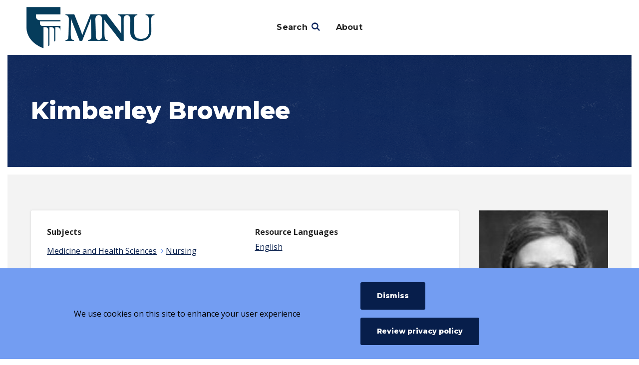

--- FILE ---
content_type: text/html; charset=UTF-8
request_url: https://mnu.whdl.org/en/browse/authors/kimberley-brownlee-3544
body_size: 5721
content:
<!DOCTYPE html>
<html lang="en" dir="ltr" prefix="og: https://ogp.me/ns#">
  <head>
    <meta charset="utf-8" />
<meta name="description" content="Ms. Kimberley (Kim) Brownlee, MSN, RN, is an Associate Professor in Nursing, MidAmerica Nazarene University. Education: Postgraduate work in bioethics, Harvard Medical School MSN, 2009, William Carey University BSN, 1995, William Carey University  " />
<meta property="og:url" content="https://mnu.whdl.org/en/browse/authors/kimberley-brownlee-3544" />
<meta property="og:title" content="Kimberley Brownlee" />
<meta property="og:description" content="Ms. Kimberley (Kim) Brownlee, MSN, RN, is an Associate Professor in Nursing, MidAmerica Nazarene University. Education: Postgraduate work in bioethics, Harvard Medical School MSN, 2009, William Carey University BSN, 1995, William Carey University  " />
<meta property="og:image:url" content="https://mnu.whdl.org/sites/default/files/author-photos/brownlee.jpg" />
<meta property="og:image:alt" content="Kimberley Brownlee" />
<meta name="twitter:card" content="summary" />
<meta name="twitter:image" content="https://mnu.whdl.org/sites/default/files/author-photos/brownlee.jpg" />
<meta name="twitter:image:alt" content="Kimberley Brownlee" />
<meta name="Generator" content="Drupal 10 (https://www.drupal.org)" />
<meta name="MobileOptimized" content="width" />
<meta name="HandheldFriendly" content="true" />
<meta name="viewport" content="width=device-width, initial-scale=1.0" />
<link rel="icon" href="/themes/custom/whdl/assets/favicons/favicon.ico" type="image/vnd.microsoft.icon" />
<link rel="alternate" hreflang="en" href="https://mnu.whdl.org/en/browse/authors/kimberley-brownlee-3544" />
<link rel="canonical" href="https://mnu.whdl.org/en/browse/authors/kimberley-brownlee-3544" />
<link rel="shortlink" href="https://mnu.whdl.org/en/node/3544" />

    <title>Kimberley Brownlee | MidAmerica Nazarene University</title>
    <link rel="stylesheet" media="all" href="/sites/default/files/css/css_Er-y3Nar-ZC1BQ4P6TEhxwWVEcLvVFtqmQE3wAM52qg.css?delta=0&amp;language=en&amp;theme=whdl&amp;include=eJxtyEEKgDAMBdELBXOkktRPKaaNNFbx9oprN_NgMFN23ype2m5VegbjZyaVAfIhvYCLuYpR3HGgsUqAzoor-OvSfJ2GB31yI9E" />
<link rel="stylesheet" media="all" href="//fonts.googleapis.com/css2?family=Montserrat:ital,wght@0,400;0,700;0,800;1,600;1,700&amp;family=Open+Sans:ital,wght@0,300;0,400;0,700;1,300;1,400;1,700&amp;display=swap" />
<link rel="stylesheet" media="all" href="/sites/default/files/css/css_CzDj7u7GAwutUY4t1d-8v3HlJyuVO-cpTVr8wZyxFuo.css?delta=2&amp;language=en&amp;theme=whdl&amp;include=eJxtyEEKgDAMBdELBXOkktRPKaaNNFbx9oprN_NgMFN23ype2m5VegbjZyaVAfIhvYCLuYpR3HGgsUqAzoor-OvSfJ2GB31yI9E" />

    <script src="/themes/custom/orange/assets/js/dist/modernizr.js?v=3.11.7"></script>


      <!-- Google Tag Manager -->
      <script>(function(w,d,s,l,i){w[l]=w[l]||[];w[l].push({'gtm.start':
            new Date().getTime(),event:'gtm.js'});var f=d.getElementsByTagName(s)[0],
          j=d.createElement(s),dl=l!='dataLayer'?'&l='+l:'';j.async=true;j.src=
          'https://www.googletagmanager.com/gtm.js?id='+i+dl;f.parentNode.insertBefore(j,f);
        })(window,document,'script','dataLayer','GTM-N6ZGTX5');</script>
      <!-- End Google Tag Manager -->
  </head>
  <body>
  <!-- Google Tag Manager (noscript) -->
  <noscript><iframe src="https://www.googletagmanager.com/ns.html?id=GTM-N6ZGTX5"
                    height="0" width="0" style="display:none;visibility:hidden"></iframe></noscript>
  <!-- End Google Tag Manager (noscript) -->
    <div class="skip-link">
      <a href="#main-menu" class="element-invisible element-focusable">Skip to main site navigation</a>
      <a href="#main-content" class="element-invisible element-focusable">Skip to main content</a>
    </div>
    
      <div class="dialog-off-canvas-main-canvas" data-off-canvas-main-canvas>
    


<div class="page page--author">
    <style type="text/css">
    :root {
      --site-color-h: 220;
      --site-color-s: 83%;
      --site-color-l: 16%;
      --site-color-hsl:hsl(var(--site-color-h), var(--site-color-s), var(--site-color-l));
      --dark-color-hsl:hsl(var(--site-color-h), var(--site-color-s), 20%);
      --light-color-hsl: hsl(var(--site-color-h), var(--site-color-s), 70%);
    }
  </style>

      <div class="system-region">
      <div class="grid-container">
        <div class="system-messages">
          <div data-drupal-messages-fallback class="hidden"></div>


        </div>
      </div>
    </div>
  
        <header class="site-header">
    <div class='site-header__sticky-container'>
      <div class="site-header__wrap">
                                  <a aria-label="MidAmerica Nazarene University" class="site-header__logo" href="/en">
            <img src="/sites/default/files/logos/2024-10/MNU%20Logo_Initials%20Hz%20Navy.jpg">
            <span class="show-for-sr">Visit the home page</span>
          </a>
                        
        
                <button class="mobile-menu-button hamburger hamburger--slider" type="button" data-button-open-text="Open the main menu" data-button-close-text="Close the main menu" data-button-enable-at="0" data-button-disable-at="1200" data-button-open-class="mobile-menu-open" aria-live="polite">
          <span class="hamburger-box">
            <span class="hamburger-inner"></span>
          </span>
          <span class="toggle-text show-for-sr"></span>
        </button>
                <div class="site-header__main">
                              <div class="site-header__top">
              <div class="languages-info">
    <div class="languages-info--box">
      <button class="languages-info__close">
        <span class="show-for-sr">Close this panel</span>
        <i class="demo-icon icon-times-light"></i>
      </button>
      <div class="wysiwyg">
        <p><strong>About Site Language</strong></p>

<p>WHDL is viewable in multiple languages. Use the pull-down menu to select a language to view the site.</p>

<p><strong>I changed my language, but I’m still seeing resources in the other languages?</strong></p>

<p>If a resource or text has not been translated into your selected language, it will appear in the initially added language. We are always looking for help translating these resources. If you can help, contact us!&nbsp;</p>
      </div>
    </div>
  </div>



          </div>
                    <div class="site-header__bottom">
            <div id="block-whdl-sites-main-menu">
  
    
      <nav id="main-menu" class="main-menu accessible-menu" data-item-open-text="Open the %s menu" data-item-close-text="Close the %s menu" data-menu-link-text="%s" aria-live="polite">
  
              <ul class="menu">
        <li class="menu-item--expanded li--level-one search-link">
          <a href="/en/browse/general" rel="noopener">Search</a>
          <ul class="menu">
            <li class="li--level-two">
              <a href="/en/browse/resources" rel="noopener">Resources</a>
            </li>
            <li class="li--level-two">
              <a href="/en/browse/collections" rel="noopener">Collections</a>
            </li>
            <li class="li--level-two">
                <a href="/en/browse/authors" rel="noopener">Authors</a>
            </li>
          </ul>
        </li>
    
          <li class="li--level-one">
        <a href="https://whdl.org/en/about/about-whdl" rel="noopener">About</a>
              </li>
      </ul>
  

</nav>

  </div>



                      </div>
        </div>
      </div>
    </div>
  </header>

        <div class="page-wrapper">
    <main id="main-content" class="main-content">
      
      



<section class="title-area">
  <div class="girdle">
    <div class="grid-container">
      <div class="grid-x grid-margin-x">
        <div class="cell large-10">
          <div class="title-area__text">
            <h1><span>Kimberley Brownlee</span>
</h1>
          </div>
        </div>
      </div>
    </div>
  </div>
</section>

<div class="author--info">
  <div class="girdle">
    <div class="grid-container">
      <div class="grid-x grid-margin-x">
                  <div class="cell medium-3 medium-order-2">
            <figure class="oho-animate oho-animate-single fade-in-up">  <img loading="lazy" src="/sites/default/files/styles/260x350/public/author-photos/brownlee.jpg?h=3b46ed24&amp;itok=g4hz_H1Q" width="260" height="350" alt="Kimberley Brownlee" />


</figure>
          </div>
                <div class="cell medium-9 medium-order-1">
                      <article class="key-tags">
              <div class="grid-x grid-margin-x">
                                  <div class="cell small-6">
                    <dl>
                                              <dt><strong>Subjects</strong></dt>
                        <dd class="key-tags__subjects">











<ul>

      <li><ul><li><ol><li><a href="/en/browse/authors?f%5B0%5D=subject%3A2512&amp;name=" rel="nofollow">Medicine and Health Sciences</a></li><li><a href="/en/browse/authors?f%5B0%5D=subject%3A2512&amp;f%5B1%5D=subject%3A2793&amp;name=" rel="nofollow">Nursing</a></li></ol></li></ul></li>
  
</ul>









</dd>
                                                                    <dt><strong>Resource Types</strong></dt>
                        <dd>











<ul>

      <li><a href="/en/browse/authors?f%5B0%5D=type%3A3788&amp;name=" rel="nofollow">Media</a></li>
  
</ul>









</dd>
                                          </dl>
                  </div>
                                                  <div class="cell small-6">
                    <dl>
                                              
<dt><strong>Resource Languages</strong></dt>
<dd>
  <ul>
          <li><a href="/en/browse/authors?language=en">English</a></li>
      </ul>
  </dd>
                                                                    <dt><strong>Institutional Repository</strong></dt>
                        <dd>











<ul>

      <li><a href="/en/browse/authors?f%5B0%5D=ir%3A3712&amp;name=" rel="nofollow">WHDL</a></li>
      <li><a href="/en/browse/authors?f%5B0%5D=ir%3A3765&amp;name=" rel="nofollow">MidAmerica Nazarene University</a></li>
  
</ul>









</dd>
                                          </dl>
                  </div>
                              </div>
            </article>
          
                      <article class="author--about">
              <dl>
                <dt><strong>About This Author</strong></dt>
                <dd class="wysiwyg">
                  <p>Ms. Kimberley (Kim) Brownlee, MSN, RN, is an Associate Professor in Nursing, MidAmerica Nazarene University.</p>
<p>Education:</p>
<p>Postgraduate work in bioethics, Harvard Medical School</p>
<ul><li>MSN, 2009, William Carey University</li>
<li>BSN, 1995, William Carey University</li>
</ul><p>&nbsp;</p>

                                  </dd>
              </dl>
            </article>
          
          
                      <div class="author--link-box">
              <h2>Explore All Resources by This Author</h2>
              <a href="/browse/resources?keys=&amp;f[0]=author:3544" class="btn btn--small">All 1 Resources</a>
            </div>
                  </div>
      </div>
    </div>
  </div>
</div>

  

<section class="featured__collections">
  <div class="girdle">
    <div class="grid-container oho-animate-sequence">
      <div class="grid-x grid-margin-x">
        <div class="cell initial-12 oho-animate fade-in-left">
          <h2>Collections Featuring This Author</h2>
        </div>
        <aside class="cell medium-4 oho-animate fade-in">
                    <p><em>Showing 1 of 1</em></p>        </aside>
        <div class="cell medium-8">
          <div class="featured__collections--list">
                      


<article class="oho-animate fade-in">
  <h3><a href="/en/browse/collections/14172"><span>Nursing and Health Science Collection</span>
</a></h3>

  <div class="featured__info">
          <p>11 Resources</p>
    
                    <ul>
              <li>Medicine and Health Sciences
</li>
          </ul>
  

    
          
<ul class="featured__info--language">
      <li>English</li>
    </ul>
    
  </div>

      <p>Faculty and student scholarship related to the MidAmerica Nazarene University School of Nursing and Health Sciences.</p>
  </article>

  
          </div>
        </div>
      </div>
    </div>
  </div>
</section>


  <div class="js-view-dom-id-91da1e86253adb3f6116d805187b4efbc9ebbac15bcc925519c24c3f37d78e75">
  
  
  

  

  
  

  

  
<section class="featured__resources">
  <div class="girdle">
    <div class="grid-container oho-animate-sequence">
      <div class="grid-x grid-margin-x">
        <div class="cell initial-12 oho-animate fade-in-left">
          <h2>  English Resources Available</h2>
        </div>
        <aside class="cell medium-4 oho-animate fade-in">
          <p><em>Showing 1 of 1</em></p>            <a class="btn btn--small"
     href="/browse/resources?keys=&amp;language=en&amp;f[0]=author:3544">Browse All</a>

        </aside>
        <div class="cell medium-8">
          <div class="featured__resources--list">
                          


  
<article class="oho-animate fade-in">
  <h3><a href="/en/browse/resources/8233"><span>Pioneering Strategies in Collaborative Simulations: Uniting Graduate and Undergraduate Nursing Education</span>
</a></h3>
  <div class="featured__info">
                    <ul>
              <li>Media</li>
          </ul>
  

                        <ul class="featured__info--authors">
              <li>Kimberley Brownlee</li>
              <li>Kata Conde</li>
              <li>Joanne McDermott</li>
          </ul>
  

              
<ul class="featured__info--language">
      <li>English</li>
    </ul>
          </div>
</article>

                      </div>
        </div>
      </div>
    </div>
  </div>
</section>

  
  

  
  

  
  
</div>



    </main>
  </div>

        <footer class="site-footer">
    <div id="block-whdl-sites-site-footer">
  
    
      


<div class="girdle">
  <div class="grid-container">
    <div class="grid-x grid-margin-x footer-grid">
      <div class="cell medium-5 large-3 cell--logo">
        
                  <div class="site-footer__main-menu">
              
          </div>
              </div>

      <div class="cell medium-5 large-3">
                  <div class="site-footer__main-menu">
                      <ul>
              <li>
            <a href="https://mnu.whdl.org/en" rel="noopener">Home</a> 

        </li>
          </ul>
  
          </div>
              </div>

      <div class="cell medium-5 large-3">
                  <div class="site-footer__utility-menu">
                      <ul>
              <li>
            <a href="mailto: library@mnu.edu" rel="noopener">Contact us</a> 

        </li>
          </ul>
  
          </div>
              </div>

      <div class="cell medium-5 large-3">
                  <div class="site-footer__utility-menu-2">
              
          </div>
              </div>

            <div class="cell medium-5 large-3">
        <div>
          <a href="/contact-us" style="color:#fff;font-weight:800">Contact Us</a>
        </div>
      </div>

      <div class="cell medium-5 large-3">
                    <div class="site-footer__social-media">
                    

            </div>
          </div>
              </div>

                </div>
  </div>
      <div class="grid-container">
      <div class="grid-margin-x">
        <div class="cell initial-12 large-10 large-offset-1 cell--copyright site-footer__copyright">
          <p>© Copyright 2026 Wesleyan-Holiness Digital Library</p>
                            </div>
      </div>
    </div>
  </div>

  </div>


  </footer>
</div>

  </div>

    
       
    <script type="application/json" data-drupal-selector="drupal-settings-json">{"path":{"baseUrl":"\/","pathPrefix":"en\/","currentPath":"node\/3544","currentPathIsAdmin":false,"isFront":false,"currentLanguage":"en"},"pluralDelimiter":"\u0003","suppressDeprecationErrors":true,"eu_cookie_compliance":{"cookie_policy_version":"1.0.0","popup_enabled":true,"popup_agreed_enabled":false,"popup_hide_agreed":false,"popup_clicking_confirmation":false,"popup_scrolling_confirmation":false,"popup_html_info":"\u003Carticle class=\u0022cookie-compliance-popup global-padding global-padding--default gray--dark\u0022\u003E\n  \u003Cdiv role=\u0022alertdialog\u0022 aria-labelledby=\u0022popup-text\u0022  class=\u0022eu-cookie-compliance-banner eu-cookie-compliance-banner-info eu-cookie-compliance-banner--default\u0022\u003E\n    \u003Cdiv class=\u0022popup-content info eu-cookie-compliance-content\u0022\u003E\n      \u003Cdiv id=\u0022popup-text\u0022 class=\u0022eu-cookie-compliance-message\u0022\u003E\n        \u003Cdiv class=\u0022grid-container\u0022\u003E\n          \u003Cdiv class=\u0027grid-x grid-padding-x\u0027\u003E\n            \u003Cdiv class=\u0022cell initial-12 medium-6 large-7\u0022\u003E\n              \u003Cp\u003EWe use cookies on this site to enhance your user experience\u003C\/p\u003E\n            \u003C\/div\u003E\n            \u003Cdiv class=\u0022cell initial-12 medium-6 large-5\u0022\u003E\n              \n              \u003Cdiv id=\u0022popup-buttons\u0022 class=\u0022eu-cookie-compliance-buttons\u0022\u003E\n                \u003Cbutton type=\u0022button\u0022 class=\u0022btn btn--white btn--small agree-button eu-cookie-compliance-default-button\u0022\u003EDismiss\u003C\/button\u003E\n                                                  \u003Cbutton type=\u0022button\u0022 class=\u0022btn btn--small find-more-button eu-cookie-compliance-more-button\u0022\u003EReview privacy policy\u003C\/button\u003E\n                              \u003C\/div\u003E\n            \u003C\/div\u003E\n          \u003C\/div\u003E\n        \u003C\/div\u003E\n      \u003C\/div\u003E\n    \u003C\/div\u003E\n  \u003C\/div\u003E\n\u003C\/article\u003E","use_mobile_message":false,"mobile_popup_html_info":"\u003Carticle class=\u0022cookie-compliance-popup global-padding global-padding--default gray--dark\u0022\u003E\n  \u003Cdiv role=\u0022alertdialog\u0022 aria-labelledby=\u0022popup-text\u0022  class=\u0022eu-cookie-compliance-banner eu-cookie-compliance-banner-info eu-cookie-compliance-banner--default\u0022\u003E\n    \u003Cdiv class=\u0022popup-content info eu-cookie-compliance-content\u0022\u003E\n      \u003Cdiv id=\u0022popup-text\u0022 class=\u0022eu-cookie-compliance-message\u0022\u003E\n        \u003Cdiv class=\u0022grid-container\u0022\u003E\n          \u003Cdiv class=\u0027grid-x grid-padding-x\u0027\u003E\n            \u003Cdiv class=\u0022cell initial-12 medium-6 large-7\u0022\u003E\n              \n            \u003C\/div\u003E\n            \u003Cdiv class=\u0022cell initial-12 medium-6 large-5\u0022\u003E\n              \n              \u003Cdiv id=\u0022popup-buttons\u0022 class=\u0022eu-cookie-compliance-buttons\u0022\u003E\n                \u003Cbutton type=\u0022button\u0022 class=\u0022btn btn--white btn--small agree-button eu-cookie-compliance-default-button\u0022\u003EDismiss\u003C\/button\u003E\n                                                  \u003Cbutton type=\u0022button\u0022 class=\u0022btn btn--small find-more-button eu-cookie-compliance-more-button\u0022\u003EReview privacy policy\u003C\/button\u003E\n                              \u003C\/div\u003E\n            \u003C\/div\u003E\n          \u003C\/div\u003E\n        \u003C\/div\u003E\n      \u003C\/div\u003E\n    \u003C\/div\u003E\n  \u003C\/div\u003E\n\u003C\/article\u003E","mobile_breakpoint":768,"popup_html_agreed":false,"popup_use_bare_css":true,"popup_height":"auto","popup_width":"100%","popup_delay":1000,"popup_link":"https:\/\/whdl.org\/en\/whdl-privacy-policy","popup_link_new_window":true,"popup_position":false,"fixed_top_position":true,"popup_language":"en","store_consent":false,"better_support_for_screen_readers":false,"cookie_name":"","reload_page":false,"domain":"whdl.org","domain_all_sites":true,"popup_eu_only":false,"popup_eu_only_js":false,"cookie_lifetime":100,"cookie_session":0,"set_cookie_session_zero_on_disagree":0,"disagree_do_not_show_popup":false,"method":"default","automatic_cookies_removal":true,"allowed_cookies":"","withdraw_markup":"\u003Cbutton type=\u0022button\u0022 class=\u0022eu-cookie-withdraw-tab\u0022\u003EPrivacy settings\u003C\/button\u003E\n\u003Cdiv aria-labelledby=\u0022popup-text\u0022 class=\u0022eu-cookie-withdraw-banner\u0022\u003E\n  \u003Cdiv class=\u0022popup-content info eu-cookie-compliance-content\u0022\u003E\n    \u003Cdiv id=\u0022popup-text\u0022 class=\u0022eu-cookie-compliance-message\u0022 role=\u0022document\u0022\u003E\n      \u003Ch2\u003EWe use cookies on this site to enhance your user experience\u003C\/h2\u003E\u003Cp\u003EYou have given your consent for us to set cookies.\u003C\/p\u003E\n    \u003C\/div\u003E\n    \u003Cdiv id=\u0022popup-buttons\u0022 class=\u0022eu-cookie-compliance-buttons\u0022\u003E\n      \u003Cbutton type=\u0022button\u0022 class=\u0022eu-cookie-withdraw-button \u0022\u003EWithdraw consent\u003C\/button\u003E\n    \u003C\/div\u003E\n  \u003C\/div\u003E\n\u003C\/div\u003E","withdraw_enabled":false,"reload_options":0,"reload_routes_list":"","withdraw_button_on_info_popup":false,"cookie_categories":[],"cookie_categories_details":[],"enable_save_preferences_button":true,"cookie_value_disagreed":"0","cookie_value_agreed_show_thank_you":"1","cookie_value_agreed":"2","containing_element":"body","settings_tab_enabled":false,"olivero_primary_button_classes":"","olivero_secondary_button_classes":"","close_button_action":"close_banner","open_by_default":true,"modules_allow_popup":true,"hide_the_banner":false,"geoip_match":true,"unverified_scripts":["\/"]},"user":{"uid":0,"permissionsHash":"ddcd840cd48337aa5c03c40cde62b650377aa670f708be41993b91d6724a1907"}}</script>
<script src="/core/assets/vendor/jquery/jquery.min.js?v=3.7.1"></script>
<script src="/core/assets/vendor/once/once.min.js?v=1.0.1"></script>
<script src="/core/misc/drupalSettingsLoader.js?v=10.5.2"></script>
<script src="/core/misc/drupal.js?v=10.5.2"></script>
<script src="/core/misc/drupal.init.js?v=10.5.2"></script>
<script src="/modules/contrib/eu_cookie_compliance/js/eu_cookie_compliance.min.js?t6s2ev"></script>
<script src="/themes/custom/whdl/assets/js/dist/app.js?t6s2ev"></script>

  </body>
</html>


--- FILE ---
content_type: text/css
request_url: https://mnu.whdl.org/sites/default/files/css/css_CzDj7u7GAwutUY4t1d-8v3HlJyuVO-cpTVr8wZyxFuo.css?delta=2&language=en&theme=whdl&include=eJxtyEEKgDAMBdELBXOkktRPKaaNNFbx9oprN_NgMFN23ype2m5VegbjZyaVAfIhvYCLuYpR3HGgsUqAzoor-OvSfJ2GB31yI9E
body_size: 43851
content:
/* @license GPL-2.0-or-later https://www.drupal.org/licensing/faq */
@font-face{font-family:'fontello';src:url(/themes/custom/whdl/assets/fonts/fontello.eot);src:url(/themes/custom/whdl/assets/fonts/fontello.eot) format('embedded-opentype'),url(/themes/custom/whdl/assets/fonts/fontello.woff2) format('woff2'),url(/themes/custom/whdl/assets/fonts/fontello.woff) format('woff'),url(/themes/custom/whdl/assets/fonts/fontello.ttf) format('truetype'),url(/themes/custom/whdl/assets/fonts/fontello.svg) format('svg');font-weight:normal;font-style:normal;}[class^="icon-"]:before,[class*=" icon-"]:before{font-family:"fontello";font-style:normal;font-weight:normal;speak:never;display:inline-block;text-decoration:inherit;width:1em;margin-right:.2em;text-align:center;font-variant:normal;text-transform:none;line-height:1em;margin-left:.2em;-webkit-font-smoothing:antialiased;-moz-osx-font-smoothing:grayscale;}.icon-book-light:before{content:'\e803';}.icon-books-light:before{content:'\e804';}.icon-caret-down-solid:before{content:'\e805';}.icon-download-solid:before{content:'\e808';}.icon-exclamation-triangle-solid:before{content:'\e809';}.icon-external-link-solid:before{content:'\e80a';}.icon-link-solid:before{content:'\e80b';}.icon-question-circle-solid:before{content:'\e80c';}.icon-quote-left-solid:before{content:'\e80d';}.icon-user-alt-light:before{content:'\e80e';}.icon-users-light:before{content:'\e80f';}.icon-expand-arrows-solid:before{content:'\e810';}.icon-search-regular:before{content:'\e811';}.icon-times-light:before{content:'\e812';}.icon-globe-light:before{content:'\e814';}.icon-angle-double-left:before{content:'\f100';}.icon-angle-double-right:before{content:'\f101';}.icon-angle-left:before{content:'\f104';}.icon-angle-right:before{content:'\f105';}
@font-face{font-family:'fontello-social';src:url(/themes/custom/whdl/assets/fonts/social/fontello.eot);src:url(/themes/custom/whdl/assets/fonts/social/fontello.eot) format('embedded-opentype'),url(/themes/custom/whdl/assets/fonts/social/fontello.woff2) format('woff2'),url(/themes/custom/whdl/assets/fonts/social/fontello.woff) format('woff'),url(/themes/custom/whdl/assets/fonts/social/fontello.ttf) format('truetype'),url(/themes/custom/whdl/assets/fonts/social/fontello.svg) format('svg');font-weight:normal;font-style:normal;}.icon-facebook-square-brands:before{content:'\e800';}.icon-instagram-brands:before{content:'\e801';}.icon-linkedin-brands:before{content:'\e802';}.icon-twitter-brands:before{content:'\e803';}.icon-vimeo-brands:before{content:'\e804';}.icon-youtube-square-brands:before{content:'\e805';}
.hamburger{padding:15px 15px;display:inline-block;cursor:pointer;transition-property:opacity,filter;transition-duration:0.15s;transition-timing-function:linear;font:inherit;color:inherit;text-transform:none;background-color:transparent;border:0;margin:0;overflow:visible;}.hamburger:hover{opacity:0.7;}.hamburger.is-active:hover{opacity:0.7;}.hamburger.is-active .hamburger-inner,.hamburger.is-active .hamburger-inner::before,.hamburger.is-active .hamburger-inner::after{background-color:#000;}.hamburger-box{width:30px;height:24px;display:inline-block;position:relative;}.hamburger-inner{display:block;top:50%;margin-top:-2px;}.hamburger-inner,.hamburger-inner::before,.hamburger-inner::after{width:30px;height:4px;background-color:#000;border-radius:4px;position:absolute;transition-property:transform;transition-duration:0.15s;transition-timing-function:ease;}.hamburger-inner::before,.hamburger-inner::after{content:"";display:block;}.hamburger-inner::before{top:-10px;}.hamburger-inner::after{bottom:-10px;}.hamburger--3dx .hamburger-box{perspective:80px;}.hamburger--3dx .hamburger-inner{transition:transform 0.15s cubic-bezier(0.645,0.045,0.355,1),background-color 0s 0.1s cubic-bezier(0.645,0.045,0.355,1);}.hamburger--3dx .hamburger-inner::before,.hamburger--3dx .hamburger-inner::after{transition:transform 0s 0.1s cubic-bezier(0.645,0.045,0.355,1);}.hamburger--3dx.is-active .hamburger-inner{background-color:transparent !important;transform:rotateY(180deg);}.hamburger--3dx.is-active .hamburger-inner::before{transform:translate3d(0,10px,0) rotate(45deg);}.hamburger--3dx.is-active .hamburger-inner::after{transform:translate3d(0,-10px,0) rotate(-45deg);}.hamburger--3dx-r .hamburger-box{perspective:80px;}.hamburger--3dx-r .hamburger-inner{transition:transform 0.15s cubic-bezier(0.645,0.045,0.355,1),background-color 0s 0.1s cubic-bezier(0.645,0.045,0.355,1);}.hamburger--3dx-r .hamburger-inner::before,.hamburger--3dx-r .hamburger-inner::after{transition:transform 0s 0.1s cubic-bezier(0.645,0.045,0.355,1);}.hamburger--3dx-r.is-active .hamburger-inner{background-color:transparent !important;transform:rotateY(-180deg);}.hamburger--3dx-r.is-active .hamburger-inner::before{transform:translate3d(0,10px,0) rotate(45deg);}.hamburger--3dx-r.is-active .hamburger-inner::after{transform:translate3d(0,-10px,0) rotate(-45deg);}.hamburger--3dy .hamburger-box{perspective:80px;}.hamburger--3dy .hamburger-inner{transition:transform 0.15s cubic-bezier(0.645,0.045,0.355,1),background-color 0s 0.1s cubic-bezier(0.645,0.045,0.355,1);}.hamburger--3dy .hamburger-inner::before,.hamburger--3dy .hamburger-inner::after{transition:transform 0s 0.1s cubic-bezier(0.645,0.045,0.355,1);}.hamburger--3dy.is-active .hamburger-inner{background-color:transparent !important;transform:rotateX(-180deg);}.hamburger--3dy.is-active .hamburger-inner::before{transform:translate3d(0,10px,0) rotate(45deg);}.hamburger--3dy.is-active .hamburger-inner::after{transform:translate3d(0,-10px,0) rotate(-45deg);}.hamburger--3dy-r .hamburger-box{perspective:80px;}.hamburger--3dy-r .hamburger-inner{transition:transform 0.15s cubic-bezier(0.645,0.045,0.355,1),background-color 0s 0.1s cubic-bezier(0.645,0.045,0.355,1);}.hamburger--3dy-r .hamburger-inner::before,.hamburger--3dy-r .hamburger-inner::after{transition:transform 0s 0.1s cubic-bezier(0.645,0.045,0.355,1);}.hamburger--3dy-r.is-active .hamburger-inner{background-color:transparent !important;transform:rotateX(180deg);}.hamburger--3dy-r.is-active .hamburger-inner::before{transform:translate3d(0,10px,0) rotate(45deg);}.hamburger--3dy-r.is-active .hamburger-inner::after{transform:translate3d(0,-10px,0) rotate(-45deg);}.hamburger--3dxy .hamburger-box{perspective:80px;}.hamburger--3dxy .hamburger-inner{transition:transform 0.15s cubic-bezier(0.645,0.045,0.355,1),background-color 0s 0.1s cubic-bezier(0.645,0.045,0.355,1);}.hamburger--3dxy .hamburger-inner::before,.hamburger--3dxy .hamburger-inner::after{transition:transform 0s 0.1s cubic-bezier(0.645,0.045,0.355,1);}.hamburger--3dxy.is-active .hamburger-inner{background-color:transparent !important;transform:rotateX(180deg) rotateY(180deg);}.hamburger--3dxy.is-active .hamburger-inner::before{transform:translate3d(0,10px,0) rotate(45deg);}.hamburger--3dxy.is-active .hamburger-inner::after{transform:translate3d(0,-10px,0) rotate(-45deg);}.hamburger--3dxy-r .hamburger-box{perspective:80px;}.hamburger--3dxy-r .hamburger-inner{transition:transform 0.15s cubic-bezier(0.645,0.045,0.355,1),background-color 0s 0.1s cubic-bezier(0.645,0.045,0.355,1);}.hamburger--3dxy-r .hamburger-inner::before,.hamburger--3dxy-r .hamburger-inner::after{transition:transform 0s 0.1s cubic-bezier(0.645,0.045,0.355,1);}.hamburger--3dxy-r.is-active .hamburger-inner{background-color:transparent !important;transform:rotateX(180deg) rotateY(180deg) rotateZ(-180deg);}.hamburger--3dxy-r.is-active .hamburger-inner::before{transform:translate3d(0,10px,0) rotate(45deg);}.hamburger--3dxy-r.is-active .hamburger-inner::after{transform:translate3d(0,-10px,0) rotate(-45deg);}.hamburger--arrow.is-active .hamburger-inner::before{transform:translate3d(-8px,0,0) rotate(-45deg) scale(0.7,1);}.hamburger--arrow.is-active .hamburger-inner::after{transform:translate3d(-8px,0,0) rotate(45deg) scale(0.7,1);}.hamburger--arrow-r.is-active .hamburger-inner::before{transform:translate3d(8px,0,0) rotate(45deg) scale(0.7,1);}.hamburger--arrow-r.is-active .hamburger-inner::after{transform:translate3d(8px,0,0) rotate(-45deg) scale(0.7,1);}.hamburger--arrowalt .hamburger-inner::before{transition:top 0.1s 0.1s ease,transform 0.1s cubic-bezier(0.165,0.84,0.44,1);}.hamburger--arrowalt .hamburger-inner::after{transition:bottom 0.1s 0.1s ease,transform 0.1s cubic-bezier(0.165,0.84,0.44,1);}.hamburger--arrowalt.is-active .hamburger-inner::before{top:0;transform:translate3d(-8px,-10px,0) rotate(-45deg) scale(0.7,1);transition:top 0.1s ease,transform 0.1s 0.1s cubic-bezier(0.895,0.03,0.685,0.22);}.hamburger--arrowalt.is-active .hamburger-inner::after{bottom:0;transform:translate3d(-8px,10px,0) rotate(45deg) scale(0.7,1);transition:bottom 0.1s ease,transform 0.1s 0.1s cubic-bezier(0.895,0.03,0.685,0.22);}.hamburger--arrowalt-r .hamburger-inner::before{transition:top 0.1s 0.1s ease,transform 0.1s cubic-bezier(0.165,0.84,0.44,1);}.hamburger--arrowalt-r .hamburger-inner::after{transition:bottom 0.1s 0.1s ease,transform 0.1s cubic-bezier(0.165,0.84,0.44,1);}.hamburger--arrowalt-r.is-active .hamburger-inner::before{top:0;transform:translate3d(8px,-10px,0) rotate(45deg) scale(0.7,1);transition:top 0.1s ease,transform 0.1s 0.1s cubic-bezier(0.895,0.03,0.685,0.22);}.hamburger--arrowalt-r.is-active .hamburger-inner::after{bottom:0;transform:translate3d(8px,10px,0) rotate(-45deg) scale(0.7,1);transition:bottom 0.1s ease,transform 0.1s 0.1s cubic-bezier(0.895,0.03,0.685,0.22);}.hamburger--arrowturn.is-active .hamburger-inner{transform:rotate(-180deg);}.hamburger--arrowturn.is-active .hamburger-inner::before{transform:translate3d(8px,0,0) rotate(45deg) scale(0.7,1);}.hamburger--arrowturn.is-active .hamburger-inner::after{transform:translate3d(8px,0,0) rotate(-45deg) scale(0.7,1);}.hamburger--arrowturn-r.is-active .hamburger-inner{transform:rotate(-180deg);}.hamburger--arrowturn-r.is-active .hamburger-inner::before{transform:translate3d(-8px,0,0) rotate(-45deg) scale(0.7,1);}.hamburger--arrowturn-r.is-active .hamburger-inner::after{transform:translate3d(-8px,0,0) rotate(45deg) scale(0.7,1);}.hamburger--boring .hamburger-inner,.hamburger--boring .hamburger-inner::before,.hamburger--boring .hamburger-inner::after{transition-property:none;}.hamburger--boring.is-active .hamburger-inner{transform:rotate(45deg);}.hamburger--boring.is-active .hamburger-inner::before{top:0;opacity:0;}.hamburger--boring.is-active .hamburger-inner::after{bottom:0;transform:rotate(-90deg);}.hamburger--collapse .hamburger-inner{top:auto;bottom:0;transition-duration:0.13s;transition-delay:0.13s;transition-timing-function:cubic-bezier(0.55,0.055,0.675,0.19);}.hamburger--collapse .hamburger-inner::after{top:-20px;transition:top 0.2s 0.2s cubic-bezier(0.33333,0.66667,0.66667,1),opacity 0.1s linear;}.hamburger--collapse .hamburger-inner::before{transition:top 0.12s 0.2s cubic-bezier(0.33333,0.66667,0.66667,1),transform 0.13s cubic-bezier(0.55,0.055,0.675,0.19);}.hamburger--collapse.is-active .hamburger-inner{transform:translate3d(0,-10px,0) rotate(-45deg);transition-delay:0.22s;transition-timing-function:cubic-bezier(0.215,0.61,0.355,1);}.hamburger--collapse.is-active .hamburger-inner::after{top:0;opacity:0;transition:top 0.2s cubic-bezier(0.33333,0,0.66667,0.33333),opacity 0.1s 0.22s linear;}.hamburger--collapse.is-active .hamburger-inner::before{top:0;transform:rotate(-90deg);transition:top 0.1s 0.16s cubic-bezier(0.33333,0,0.66667,0.33333),transform 0.13s 0.25s cubic-bezier(0.215,0.61,0.355,1);}.hamburger--collapse-r .hamburger-inner{top:auto;bottom:0;transition-duration:0.13s;transition-delay:0.13s;transition-timing-function:cubic-bezier(0.55,0.055,0.675,0.19);}.hamburger--collapse-r .hamburger-inner::after{top:-20px;transition:top 0.2s 0.2s cubic-bezier(0.33333,0.66667,0.66667,1),opacity 0.1s linear;}.hamburger--collapse-r .hamburger-inner::before{transition:top 0.12s 0.2s cubic-bezier(0.33333,0.66667,0.66667,1),transform 0.13s cubic-bezier(0.55,0.055,0.675,0.19);}.hamburger--collapse-r.is-active .hamburger-inner{transform:translate3d(0,-10px,0) rotate(45deg);transition-delay:0.22s;transition-timing-function:cubic-bezier(0.215,0.61,0.355,1);}.hamburger--collapse-r.is-active .hamburger-inner::after{top:0;opacity:0;transition:top 0.2s cubic-bezier(0.33333,0,0.66667,0.33333),opacity 0.1s 0.22s linear;}.hamburger--collapse-r.is-active .hamburger-inner::before{top:0;transform:rotate(90deg);transition:top 0.1s 0.16s cubic-bezier(0.33333,0,0.66667,0.33333),transform 0.13s 0.25s cubic-bezier(0.215,0.61,0.355,1);}.hamburger--elastic .hamburger-inner{top:2px;transition-duration:0.275s;transition-timing-function:cubic-bezier(0.68,-0.55,0.265,1.55);}.hamburger--elastic .hamburger-inner::before{top:10px;transition:opacity 0.125s 0.275s ease;}.hamburger--elastic .hamburger-inner::after{top:20px;transition:transform 0.275s cubic-bezier(0.68,-0.55,0.265,1.55);}.hamburger--elastic.is-active .hamburger-inner{transform:translate3d(0,10px,0) rotate(135deg);transition-delay:0.075s;}.hamburger--elastic.is-active .hamburger-inner::before{transition-delay:0s;opacity:0;}.hamburger--elastic.is-active .hamburger-inner::after{transform:translate3d(0,-20px,0) rotate(-270deg);transition-delay:0.075s;}.hamburger--elastic-r .hamburger-inner{top:2px;transition-duration:0.275s;transition-timing-function:cubic-bezier(0.68,-0.55,0.265,1.55);}.hamburger--elastic-r .hamburger-inner::before{top:10px;transition:opacity 0.125s 0.275s ease;}.hamburger--elastic-r .hamburger-inner::after{top:20px;transition:transform 0.275s cubic-bezier(0.68,-0.55,0.265,1.55);}.hamburger--elastic-r.is-active .hamburger-inner{transform:translate3d(0,10px,0) rotate(-135deg);transition-delay:0.075s;}.hamburger--elastic-r.is-active .hamburger-inner::before{transition-delay:0s;opacity:0;}.hamburger--elastic-r.is-active .hamburger-inner::after{transform:translate3d(0,-20px,0) rotate(270deg);transition-delay:0.075s;}.hamburger--emphatic{overflow:hidden;}.hamburger--emphatic .hamburger-inner{transition:background-color 0.125s 0.175s ease-in;}.hamburger--emphatic .hamburger-inner::before{left:0;transition:transform 0.125s cubic-bezier(0.6,0.04,0.98,0.335),top 0.05s 0.125s linear,left 0.125s 0.175s ease-in;}.hamburger--emphatic .hamburger-inner::after{top:10px;right:0;transition:transform 0.125s cubic-bezier(0.6,0.04,0.98,0.335),top 0.05s 0.125s linear,right 0.125s 0.175s ease-in;}.hamburger--emphatic.is-active .hamburger-inner{transition-delay:0s;transition-timing-function:ease-out;background-color:transparent !important;}.hamburger--emphatic.is-active .hamburger-inner::before{left:-80px;top:-80px;transform:translate3d(80px,80px,0) rotate(45deg);transition:left 0.125s ease-out,top 0.05s 0.125s linear,transform 0.125s 0.175s cubic-bezier(0.075,0.82,0.165,1);}.hamburger--emphatic.is-active .hamburger-inner::after{right:-80px;top:-80px;transform:translate3d(-80px,80px,0) rotate(-45deg);transition:right 0.125s ease-out,top 0.05s 0.125s linear,transform 0.125s 0.175s cubic-bezier(0.075,0.82,0.165,1);}.hamburger--emphatic-r{overflow:hidden;}.hamburger--emphatic-r .hamburger-inner{transition:background-color 0.125s 0.175s ease-in;}.hamburger--emphatic-r .hamburger-inner::before{left:0;transition:transform 0.125s cubic-bezier(0.6,0.04,0.98,0.335),top 0.05s 0.125s linear,left 0.125s 0.175s ease-in;}.hamburger--emphatic-r .hamburger-inner::after{top:10px;right:0;transition:transform 0.125s cubic-bezier(0.6,0.04,0.98,0.335),top 0.05s 0.125s linear,right 0.125s 0.175s ease-in;}.hamburger--emphatic-r.is-active .hamburger-inner{transition-delay:0s;transition-timing-function:ease-out;background-color:transparent !important;}.hamburger--emphatic-r.is-active .hamburger-inner::before{left:-80px;top:80px;transform:translate3d(80px,-80px,0) rotate(-45deg);transition:left 0.125s ease-out,top 0.05s 0.125s linear,transform 0.125s 0.175s cubic-bezier(0.075,0.82,0.165,1);}.hamburger--emphatic-r.is-active .hamburger-inner::after{right:-80px;top:80px;transform:translate3d(-80px,-80px,0) rotate(45deg);transition:right 0.125s ease-out,top 0.05s 0.125s linear,transform 0.125s 0.175s cubic-bezier(0.075,0.82,0.165,1);}.hamburger--minus .hamburger-inner::before,.hamburger--minus .hamburger-inner::after{transition:bottom 0.08s 0s ease-out,top 0.08s 0s ease-out,opacity 0s linear;}.hamburger--minus.is-active .hamburger-inner::before,.hamburger--minus.is-active .hamburger-inner::after{opacity:0;transition:bottom 0.08s ease-out,top 0.08s ease-out,opacity 0s 0.08s linear;}.hamburger--minus.is-active .hamburger-inner::before{top:0;}.hamburger--minus.is-active .hamburger-inner::after{bottom:0;}.hamburger--slider .hamburger-inner{top:2px;}.hamburger--slider .hamburger-inner::before{top:10px;transition-property:transform,opacity;transition-timing-function:ease;transition-duration:0.15s;}.hamburger--slider .hamburger-inner::after{top:20px;}.hamburger--slider.is-active .hamburger-inner{transform:translate3d(0,10px,0) rotate(45deg);}.hamburger--slider.is-active .hamburger-inner::before{transform:rotate(-45deg) translate3d(-5.71429px,-6px,0);opacity:0;}.hamburger--slider.is-active .hamburger-inner::after{transform:translate3d(0,-20px,0) rotate(-90deg);}.hamburger--slider-r .hamburger-inner{top:2px;}.hamburger--slider-r .hamburger-inner::before{top:10px;transition-property:transform,opacity;transition-timing-function:ease;transition-duration:0.15s;}.hamburger--slider-r .hamburger-inner::after{top:20px;}.hamburger--slider-r.is-active .hamburger-inner{transform:translate3d(0,10px,0) rotate(-45deg);}.hamburger--slider-r.is-active .hamburger-inner::before{transform:rotate(45deg) translate3d(5.71429px,-6px,0);opacity:0;}.hamburger--slider-r.is-active .hamburger-inner::after{transform:translate3d(0,-20px,0) rotate(90deg);}.hamburger--spin .hamburger-inner{transition-duration:0.22s;transition-timing-function:cubic-bezier(0.55,0.055,0.675,0.19);}.hamburger--spin .hamburger-inner::before{transition:top 0.1s 0.25s ease-in,opacity 0.1s ease-in;}.hamburger--spin .hamburger-inner::after{transition:bottom 0.1s 0.25s ease-in,transform 0.22s cubic-bezier(0.55,0.055,0.675,0.19);}.hamburger--spin.is-active .hamburger-inner{transform:rotate(225deg);transition-delay:0.12s;transition-timing-function:cubic-bezier(0.215,0.61,0.355,1);}.hamburger--spin.is-active .hamburger-inner::before{top:0;opacity:0;transition:top 0.1s ease-out,opacity 0.1s 0.12s ease-out;}.hamburger--spin.is-active .hamburger-inner::after{bottom:0;transform:rotate(-90deg);transition:bottom 0.1s ease-out,transform 0.22s 0.12s cubic-bezier(0.215,0.61,0.355,1);}.hamburger--spin-r .hamburger-inner{transition-duration:0.22s;transition-timing-function:cubic-bezier(0.55,0.055,0.675,0.19);}.hamburger--spin-r .hamburger-inner::before{transition:top 0.1s 0.25s ease-in,opacity 0.1s ease-in;}.hamburger--spin-r .hamburger-inner::after{transition:bottom 0.1s 0.25s ease-in,transform 0.22s cubic-bezier(0.55,0.055,0.675,0.19);}.hamburger--spin-r.is-active .hamburger-inner{transform:rotate(-225deg);transition-delay:0.12s;transition-timing-function:cubic-bezier(0.215,0.61,0.355,1);}.hamburger--spin-r.is-active .hamburger-inner::before{top:0;opacity:0;transition:top 0.1s ease-out,opacity 0.1s 0.12s ease-out;}.hamburger--spin-r.is-active .hamburger-inner::after{bottom:0;transform:rotate(90deg);transition:bottom 0.1s ease-out,transform 0.22s 0.12s cubic-bezier(0.215,0.61,0.355,1);}.hamburger--spring .hamburger-inner{top:2px;transition:background-color 0s 0.13s linear;}.hamburger--spring .hamburger-inner::before{top:10px;transition:top 0.1s 0.2s cubic-bezier(0.33333,0.66667,0.66667,1),transform 0.13s cubic-bezier(0.55,0.055,0.675,0.19);}.hamburger--spring .hamburger-inner::after{top:20px;transition:top 0.2s 0.2s cubic-bezier(0.33333,0.66667,0.66667,1),transform 0.13s cubic-bezier(0.55,0.055,0.675,0.19);}.hamburger--spring.is-active .hamburger-inner{transition-delay:0.22s;background-color:transparent !important;}.hamburger--spring.is-active .hamburger-inner::before{top:0;transition:top 0.1s 0.15s cubic-bezier(0.33333,0,0.66667,0.33333),transform 0.13s 0.22s cubic-bezier(0.215,0.61,0.355,1);transform:translate3d(0,10px,0) rotate(45deg);}.hamburger--spring.is-active .hamburger-inner::after{top:0;transition:top 0.2s cubic-bezier(0.33333,0,0.66667,0.33333),transform 0.13s 0.22s cubic-bezier(0.215,0.61,0.355,1);transform:translate3d(0,10px,0) rotate(-45deg);}.hamburger--spring-r .hamburger-inner{top:auto;bottom:0;transition-duration:0.13s;transition-delay:0s;transition-timing-function:cubic-bezier(0.55,0.055,0.675,0.19);}.hamburger--spring-r .hamburger-inner::after{top:-20px;transition:top 0.2s 0.2s cubic-bezier(0.33333,0.66667,0.66667,1),opacity 0s linear;}.hamburger--spring-r .hamburger-inner::before{transition:top 0.1s 0.2s cubic-bezier(0.33333,0.66667,0.66667,1),transform 0.13s cubic-bezier(0.55,0.055,0.675,0.19);}.hamburger--spring-r.is-active .hamburger-inner{transform:translate3d(0,-10px,0) rotate(-45deg);transition-delay:0.22s;transition-timing-function:cubic-bezier(0.215,0.61,0.355,1);}.hamburger--spring-r.is-active .hamburger-inner::after{top:0;opacity:0;transition:top 0.2s cubic-bezier(0.33333,0,0.66667,0.33333),opacity 0s 0.22s linear;}.hamburger--spring-r.is-active .hamburger-inner::before{top:0;transform:rotate(90deg);transition:top 0.1s 0.15s cubic-bezier(0.33333,0,0.66667,0.33333),transform 0.13s 0.22s cubic-bezier(0.215,0.61,0.355,1);}.hamburger--stand .hamburger-inner{transition:transform 0.075s 0.15s cubic-bezier(0.55,0.055,0.675,0.19),background-color 0s 0.075s linear;}.hamburger--stand .hamburger-inner::before{transition:top 0.075s 0.075s ease-in,transform 0.075s 0s cubic-bezier(0.55,0.055,0.675,0.19);}.hamburger--stand .hamburger-inner::after{transition:bottom 0.075s 0.075s ease-in,transform 0.075s 0s cubic-bezier(0.55,0.055,0.675,0.19);}.hamburger--stand.is-active .hamburger-inner{transform:rotate(90deg);background-color:transparent !important;transition:transform 0.075s 0s cubic-bezier(0.215,0.61,0.355,1),background-color 0s 0.15s linear;}.hamburger--stand.is-active .hamburger-inner::before{top:0;transform:rotate(-45deg);transition:top 0.075s 0.1s ease-out,transform 0.075s 0.15s cubic-bezier(0.215,0.61,0.355,1);}.hamburger--stand.is-active .hamburger-inner::after{bottom:0;transform:rotate(45deg);transition:bottom 0.075s 0.1s ease-out,transform 0.075s 0.15s cubic-bezier(0.215,0.61,0.355,1);}.hamburger--stand-r .hamburger-inner{transition:transform 0.075s 0.15s cubic-bezier(0.55,0.055,0.675,0.19),background-color 0s 0.075s linear;}.hamburger--stand-r .hamburger-inner::before{transition:top 0.075s 0.075s ease-in,transform 0.075s 0s cubic-bezier(0.55,0.055,0.675,0.19);}.hamburger--stand-r .hamburger-inner::after{transition:bottom 0.075s 0.075s ease-in,transform 0.075s 0s cubic-bezier(0.55,0.055,0.675,0.19);}.hamburger--stand-r.is-active .hamburger-inner{transform:rotate(-90deg);background-color:transparent !important;transition:transform 0.075s 0s cubic-bezier(0.215,0.61,0.355,1),background-color 0s 0.15s linear;}.hamburger--stand-r.is-active .hamburger-inner::before{top:0;transform:rotate(-45deg);transition:top 0.075s 0.1s ease-out,transform 0.075s 0.15s cubic-bezier(0.215,0.61,0.355,1);}.hamburger--stand-r.is-active .hamburger-inner::after{bottom:0;transform:rotate(45deg);transition:bottom 0.075s 0.1s ease-out,transform 0.075s 0.15s cubic-bezier(0.215,0.61,0.355,1);}.hamburger--squeeze .hamburger-inner{transition-duration:0.075s;transition-timing-function:cubic-bezier(0.55,0.055,0.675,0.19);}.hamburger--squeeze .hamburger-inner::before{transition:top 0.075s 0.12s ease,opacity 0.075s ease;}.hamburger--squeeze .hamburger-inner::after{transition:bottom 0.075s 0.12s ease,transform 0.075s cubic-bezier(0.55,0.055,0.675,0.19);}.hamburger--squeeze.is-active .hamburger-inner{transform:rotate(45deg);transition-delay:0.12s;transition-timing-function:cubic-bezier(0.215,0.61,0.355,1);}.hamburger--squeeze.is-active .hamburger-inner::before{top:0;opacity:0;transition:top 0.075s ease,opacity 0.075s 0.12s ease;}.hamburger--squeeze.is-active .hamburger-inner::after{bottom:0;transform:rotate(-90deg);transition:bottom 0.075s ease,transform 0.075s 0.12s cubic-bezier(0.215,0.61,0.355,1);}.hamburger--vortex .hamburger-inner{transition-duration:0.2s;transition-timing-function:cubic-bezier(0.19,1,0.22,1);}.hamburger--vortex .hamburger-inner::before,.hamburger--vortex .hamburger-inner::after{transition-duration:0s;transition-delay:0.1s;transition-timing-function:linear;}.hamburger--vortex .hamburger-inner::before{transition-property:top,opacity;}.hamburger--vortex .hamburger-inner::after{transition-property:bottom,transform;}.hamburger--vortex.is-active .hamburger-inner{transform:rotate(765deg);transition-timing-function:cubic-bezier(0.19,1,0.22,1);}.hamburger--vortex.is-active .hamburger-inner::before,.hamburger--vortex.is-active .hamburger-inner::after{transition-delay:0s;}.hamburger--vortex.is-active .hamburger-inner::before{top:0;opacity:0;}.hamburger--vortex.is-active .hamburger-inner::after{bottom:0;transform:rotate(90deg);}.hamburger--vortex-r .hamburger-inner{transition-duration:0.2s;transition-timing-function:cubic-bezier(0.19,1,0.22,1);}.hamburger--vortex-r .hamburger-inner::before,.hamburger--vortex-r .hamburger-inner::after{transition-duration:0s;transition-delay:0.1s;transition-timing-function:linear;}.hamburger--vortex-r .hamburger-inner::before{transition-property:top,opacity;}.hamburger--vortex-r .hamburger-inner::after{transition-property:bottom,transform;}.hamburger--vortex-r.is-active .hamburger-inner{transform:rotate(-765deg);transition-timing-function:cubic-bezier(0.19,1,0.22,1);}.hamburger--vortex-r.is-active .hamburger-inner::before,.hamburger--vortex-r.is-active .hamburger-inner::after{transition-delay:0s;}.hamburger--vortex-r.is-active .hamburger-inner::before{top:0;opacity:0;}.hamburger--vortex-r.is-active .hamburger-inner::after{bottom:0;transform:rotate(-90deg);}
.glide{position:relative;width:100%;box-sizing:border-box;}.glide *{box-sizing:inherit;}.glide__track{overflow:hidden;}.glide__slides{position:relative;width:100%;list-style:none;backface-visibility:hidden;transform-style:preserve-3d;touch-action:pan-Y;overflow:hidden;padding:0;white-space:nowrap;display:flex;flex-wrap:nowrap;will-change:transform;}.glide__slides--dragging{user-select:none;}.glide__slide{width:100%;height:100%;flex-shrink:0;white-space:normal;user-select:none;-webkit-touch-callout:none;-webkit-tap-highlight-color:transparent;}.glide__slide a{user-select:none;-webkit-user-drag:none;-moz-user-select:none;-ms-user-select:none;}.glide__arrows{-webkit-touch-callout:none;user-select:none;}.glide__bullets{-webkit-touch-callout:none;user-select:none;}.glide--rtl{direction:rtl;}
.global-spacing--3xlarge{margin-top:2.5rem;}@media print,screen and (min-width:48em){.global-spacing--3xlarge{margin-top:3rem;}}@media print,screen and (min-width:64em){.global-spacing--3xlarge{margin-top:5rem;}}.global-spacing--2xlarge{margin-top:2.5rem;}@media print,screen and (min-width:48em){.global-spacing--2xlarge{margin-top:3rem;}}@media print,screen and (min-width:64em){.global-spacing--2xlarge{margin-top:4.5rem;}}.global-spacing--xlarge{margin-top:2.5rem;}@media print,screen and (min-width:48em){.global-spacing--xlarge{margin-top:3rem;}}@media print,screen and (min-width:64em){.global-spacing--xlarge{margin-top:4rem;}}.global-spacing--large{margin-top:2.5rem;}@media print,screen and (min-width:48em){.global-spacing--large{margin-top:3rem;}}@media print,screen and (min-width:64em){.global-spacing--large{margin-top:3.5rem;}}.global-spacing--xdefault{margin-top:2rem;}@media print,screen and (min-width:64em){.global-spacing--xdefault{margin-top:3rem;}}.global-spacing--default{margin-top:2rem;}@media print,screen and (min-width:64em){.global-spacing--default{margin-top:2.5rem;}}.global-spacing--medium{margin-top:1.5rem;}@media print,screen and (min-width:64em){.global-spacing--medium{margin-top:2rem;}}.global-spacing--small{margin-top:1rem;}@media print,screen and (min-width:64em){.global-spacing--small{margin-top:1.5rem;}}.global-spacing--xsmall{margin-top:0.5rem;}@media print,screen and (min-width:48em){.global-spacing--xsmall{margin-top:1rem;}}.global-spacing--2xsmall{margin-top:0.5rem;}.global-padding--3xlarge{padding-top:2.5rem;padding-bottom:2.5rem;}@media print,screen and (min-width:48em){.global-padding--3xlarge{padding-top:3rem;}}@media print,screen and (min-width:64em){.global-padding--3xlarge{padding-top:5rem;}}@media print,screen and (min-width:48em){.global-padding--3xlarge{padding-bottom:3rem;}}@media print,screen and (min-width:64em){.global-padding--3xlarge{padding-bottom:5rem;}}.global-padding--2xlarge{padding-top:2.5rem;padding-bottom:2.5rem;}@media print,screen and (min-width:48em){.global-padding--2xlarge{padding-top:3rem;}}@media print,screen and (min-width:64em){.global-padding--2xlarge{padding-top:4.5rem;}}@media print,screen and (min-width:48em){.global-padding--2xlarge{padding-bottom:3rem;}}@media print,screen and (min-width:64em){.global-padding--2xlarge{padding-bottom:4.5rem;}}.global-padding--xlarge{padding-top:2.5rem;padding-bottom:2.5rem;}@media print,screen and (min-width:48em){.global-padding--xlarge{padding-top:3rem;}}@media print,screen and (min-width:64em){.global-padding--xlarge{padding-top:4rem;}}@media print,screen and (min-width:48em){.global-padding--xlarge{padding-bottom:3rem;}}@media print,screen and (min-width:64em){.global-padding--xlarge{padding-bottom:4rem;}}.global-padding--large{padding-top:2.5rem;padding-bottom:2.5rem;}@media print,screen and (min-width:48em){.global-padding--large{padding-top:3rem;}}@media print,screen and (min-width:64em){.global-padding--large{padding-top:3.5rem;}}@media print,screen and (min-width:48em){.global-padding--large{padding-bottom:3rem;}}@media print,screen and (min-width:64em){.global-padding--large{padding-bottom:3.5rem;}}.global-padding--xdefault{padding-top:2rem;padding-bottom:2rem;}@media print,screen and (min-width:64em){.global-padding--xdefault{padding-top:3rem;}}@media print,screen and (min-width:64em){.global-padding--xdefault{padding-bottom:3rem;}}.global-padding--default{padding-top:2rem;padding-bottom:2rem;}@media print,screen and (min-width:64em){.global-padding--default{padding-top:2.5rem;}}@media print,screen and (min-width:64em){.global-padding--default{padding-bottom:2.5rem;}}.global-padding--medium{padding-top:1.5rem;padding-bottom:1.5rem;}@media print,screen and (min-width:64em){.global-padding--medium{padding-top:2rem;}}@media print,screen and (min-width:64em){.global-padding--medium{padding-bottom:2rem;}}.global-padding--small{padding-top:1rem;padding-bottom:1rem;}@media print,screen and (min-width:64em){.global-padding--small{padding-top:1.5rem;}}@media print,screen and (min-width:64em){.global-padding--small{padding-bottom:1.5rem;}}.global-padding--xsmall{padding-top:0.5rem;padding-bottom:0.5rem;}@media print,screen and (min-width:48em){.global-padding--xsmall{padding-top:1rem;}}@media print,screen and (min-width:48em){.global-padding--xsmall{padding-bottom:1rem;}}.global-padding--2xsmall{padding-top:0.5rem;padding-bottom:0.5rem;}.global-padding--primary-color{background-color:#006ca9;}.global-padding--gray--dark{background-color:#222;}.global-padding--white{background-color:#ffffff;}.no-following-margin + *{margin-top:0 !important;}.global-padding + .global-padding{margin-top:0;}@media screen and (max-width:47.99875em){.related .cell{margin-top:2.5rem;}}@media screen and (max-width:47.99875em){.column-stack--small-down:not(.slick-slider) > div:not(:first-child){margin-top:2rem;}}@media screen and (max-width:63.99875em){.column-stack--medium-down:not(.slick-slider) > div:not(:first-child){margin-top:2rem;}}.grid-container{padding-right:1.25rem;padding-left:1.25rem;max-width:74.75rem;margin-left:auto;margin-right:auto;}@media print,screen and (min-width:48em){.grid-container{padding-right:0.5625rem;padding-left:0.5625rem;}}@media print,screen and (min-width:64em){.grid-container{padding-right:1.25rem;padding-left:1.25rem;}}.grid-container.fluid{padding-right:1.25rem;padding-left:1.25rem;max-width:100%;margin-left:auto;margin-right:auto;}@media print,screen and (min-width:48em){.grid-container.fluid{padding-right:0.5625rem;padding-left:0.5625rem;}}@media print,screen and (min-width:64em){.grid-container.fluid{padding-right:1.25rem;padding-left:1.25rem;}}.grid-container.full{padding-right:0;padding-left:0;max-width:100%;margin-left:auto;margin-right:auto;}.grid-x{display:-webkit-box;display:-ms-flexbox;display:flex;-webkit-box-orient:horizontal;-webkit-box-direction:normal;-ms-flex-flow:row wrap;flex-flow:row wrap;}.cell{-webkit-box-flex:0;-ms-flex:0 0 auto;flex:0 0 auto;min-height:0px;min-width:0px;width:100%;}.cell.auto{-webkit-box-flex:1;-ms-flex:1 1 0px;flex:1 1 0px;}.cell.shrink{-webkit-box-flex:0;-ms-flex:0 0 auto;flex:0 0 auto;}.grid-x > .auto{width:auto;}.grid-x > .shrink{width:auto;}.grid-x > .initial-shrink,.grid-x > .initial-full,.grid-x > .initial-1,.grid-x > .initial-2,.grid-x > .initial-3,.grid-x > .initial-4,.grid-x > .initial-5,.grid-x > .initial-6,.grid-x > .initial-7,.grid-x > .initial-8,.grid-x > .initial-9,.grid-x > .initial-10,.grid-x > .initial-11,.grid-x > .initial-12{-ms-flex-preferred-size:auto;flex-basis:auto;}@media print,screen and (min-width:20em){.grid-x > .tiny-shrink,.grid-x > .tiny-full,.grid-x > .tiny-1,.grid-x > .tiny-2,.grid-x > .tiny-3,.grid-x > .tiny-4,.grid-x > .tiny-5,.grid-x > .tiny-6,.grid-x > .tiny-7,.grid-x > .tiny-8,.grid-x > .tiny-9,.grid-x > .tiny-10,.grid-x > .tiny-11,.grid-x > .tiny-12{-ms-flex-preferred-size:auto;flex-basis:auto;}}@media print,screen and (min-width:40em){.grid-x > .small-shrink,.grid-x > .small-full,.grid-x > .small-1,.grid-x > .small-2,.grid-x > .small-3,.grid-x > .small-4,.grid-x > .small-5,.grid-x > .small-6,.grid-x > .small-7,.grid-x > .small-8,.grid-x > .small-9,.grid-x > .small-10,.grid-x > .small-11,.grid-x > .small-12{-ms-flex-preferred-size:auto;flex-basis:auto;}}@media print,screen and (min-width:48em){.grid-x > .medium-shrink,.grid-x > .medium-full,.grid-x > .medium-1,.grid-x > .medium-2,.grid-x > .medium-3,.grid-x > .medium-4,.grid-x > .medium-5,.grid-x > .medium-6,.grid-x > .medium-7,.grid-x > .medium-8,.grid-x > .medium-9,.grid-x > .medium-10,.grid-x > .medium-11,.grid-x > .medium-12{-ms-flex-preferred-size:auto;flex-basis:auto;}}@media print,screen and (min-width:64em){.grid-x > .large-shrink,.grid-x > .large-full,.grid-x > .large-1,.grid-x > .large-2,.grid-x > .large-3,.grid-x > .large-4,.grid-x > .large-5,.grid-x > .large-6,.grid-x > .large-7,.grid-x > .large-8,.grid-x > .large-9,.grid-x > .large-10,.grid-x > .large-11,.grid-x > .large-12{-ms-flex-preferred-size:auto;flex-basis:auto;}}.grid-x > .initial-auto{-webkit-box-flex:1;-ms-flex:1 1 0px;flex:1 1 0px;width:auto;}.grid-x > .initial-shrink,.grid-x > .initial-1,.grid-x > .initial-2,.grid-x > .initial-3,.grid-x > .initial-4,.grid-x > .initial-5,.grid-x > .initial-6,.grid-x > .initial-7,.grid-x > .initial-8,.grid-x > .initial-9,.grid-x > .initial-10,.grid-x > .initial-11,.grid-x > .initial-12{-webkit-box-flex:0;-ms-flex:0 0 auto;flex:0 0 auto;}.grid-x > .initial-shrink{width:auto;}.grid-x > .initial-1{width:8.33333%;}.grid-x > .initial-2{width:16.66667%;}.grid-x > .initial-3{width:25%;}.grid-x > .initial-4{width:33.33333%;}.grid-x > .initial-5{width:41.66667%;}.grid-x > .initial-6{width:50%;}.grid-x > .initial-7{width:58.33333%;}.grid-x > .initial-8{width:66.66667%;}.grid-x > .initial-9{width:75%;}.grid-x > .initial-10{width:83.33333%;}.grid-x > .initial-11{width:91.66667%;}.grid-x > .initial-12{width:100%;}@media print,screen and (min-width:20em){.grid-x > .tiny-auto{-webkit-box-flex:1;-ms-flex:1 1 0px;flex:1 1 0px;width:auto;}.grid-x > .tiny-shrink,.grid-x > .tiny-1,.grid-x > .tiny-2,.grid-x > .tiny-3,.grid-x > .tiny-4,.grid-x > .tiny-5,.grid-x > .tiny-6,.grid-x > .tiny-7,.grid-x > .tiny-8,.grid-x > .tiny-9,.grid-x > .tiny-10,.grid-x > .tiny-11,.grid-x > .tiny-12{-webkit-box-flex:0;-ms-flex:0 0 auto;flex:0 0 auto;}.grid-x > .tiny-shrink{width:auto;}.grid-x > .tiny-1{width:8.33333%;}.grid-x > .tiny-2{width:16.66667%;}.grid-x > .tiny-3{width:25%;}.grid-x > .tiny-4{width:33.33333%;}.grid-x > .tiny-5{width:41.66667%;}.grid-x > .tiny-6{width:50%;}.grid-x > .tiny-7{width:58.33333%;}.grid-x > .tiny-8{width:66.66667%;}.grid-x > .tiny-9{width:75%;}.grid-x > .tiny-10{width:83.33333%;}.grid-x > .tiny-11{width:91.66667%;}.grid-x > .tiny-12{width:100%;}}@media print,screen and (min-width:40em){.grid-x > .small-1,.grid-x > .small-2,.grid-x > .small-3,.grid-x > .small-4,.grid-x > .small-5,.grid-x > .small-6,.grid-x > .small-7,.grid-x > .small-8,.grid-x > .small-9,.grid-x > .small-10,.grid-x > .small-11,.grid-x > .small-12{-webkit-box-flex:0;-ms-flex:0 0 auto;flex:0 0 auto;}.grid-x > .small-1{width:8.33333%;}.grid-x > .small-2{width:16.66667%;}.grid-x > .small-3{width:25%;}.grid-x > .small-4{width:33.33333%;}.grid-x > .small-5{width:41.66667%;}.grid-x > .small-6{width:50%;}.grid-x > .small-7{width:58.33333%;}.grid-x > .small-8{width:66.66667%;}.grid-x > .small-9{width:75%;}.grid-x > .small-10{width:83.33333%;}.grid-x > .small-11{width:91.66667%;}.grid-x > .small-12{width:100%;}}@media print,screen and (min-width:48em){.grid-x > .medium-auto{-webkit-box-flex:1;-ms-flex:1 1 0px;flex:1 1 0px;width:auto;}.grid-x > .medium-shrink,.grid-x > .medium-1,.grid-x > .medium-2,.grid-x > .medium-3,.grid-x > .medium-4,.grid-x > .medium-5,.grid-x > .medium-6,.grid-x > .medium-7,.grid-x > .medium-8,.grid-x > .medium-9,.grid-x > .medium-10,.grid-x > .medium-11,.grid-x > .medium-12{-webkit-box-flex:0;-ms-flex:0 0 auto;flex:0 0 auto;}.grid-x > .medium-shrink{width:auto;}.grid-x > .medium-1{width:8.33333%;}.grid-x > .medium-2{width:16.66667%;}.grid-x > .medium-3{width:25%;}.grid-x > .medium-4{width:33.33333%;}.grid-x > .medium-5{width:41.66667%;}.grid-x > .medium-6{width:50%;}.grid-x > .medium-7{width:58.33333%;}.grid-x > .medium-8{width:66.66667%;}.grid-x > .medium-9{width:75%;}.grid-x > .medium-10{width:83.33333%;}.grid-x > .medium-11{width:91.66667%;}.grid-x > .medium-12{width:100%;}}@media print,screen and (min-width:64em){.grid-x > .large-auto{-webkit-box-flex:1;-ms-flex:1 1 0px;flex:1 1 0px;width:auto;}.grid-x > .large-shrink,.grid-x > .large-1,.grid-x > .large-2,.grid-x > .large-3,.grid-x > .large-4,.grid-x > .large-5,.grid-x > .large-6,.grid-x > .large-7,.grid-x > .large-8,.grid-x > .large-9,.grid-x > .large-10,.grid-x > .large-11,.grid-x > .large-12{-webkit-box-flex:0;-ms-flex:0 0 auto;flex:0 0 auto;}.grid-x > .large-shrink{width:auto;}.grid-x > .large-1{width:8.33333%;}.grid-x > .large-2{width:16.66667%;}.grid-x > .large-3{width:25%;}.grid-x > .large-4{width:33.33333%;}.grid-x > .large-5{width:41.66667%;}.grid-x > .large-6{width:50%;}.grid-x > .large-7{width:58.33333%;}.grid-x > .large-8{width:66.66667%;}.grid-x > .large-9{width:75%;}.grid-x > .large-10{width:83.33333%;}.grid-x > .large-11{width:91.66667%;}.grid-x > .large-12{width:100%;}}.grid-margin-x:not(.grid-x) > .cell{width:auto;}.grid-margin-y:not(.grid-y) > .cell{height:auto;}.grid-margin-x{margin-left:-1.25rem;margin-right:-1.25rem;}@media print,screen and (min-width:48em){.grid-margin-x{margin-left:-0.5625rem;margin-right:-0.5625rem;}}@media print,screen and (min-width:64em){.grid-margin-x{margin-left:-1.25rem;margin-right:-1.25rem;}}.grid-margin-x > .cell{width:calc(100% - 2.5rem);margin-left:1.25rem;margin-right:1.25rem;}@media print,screen and (min-width:48em){.grid-margin-x > .cell{width:calc(100% - 1.125rem);margin-left:0.5625rem;margin-right:0.5625rem;}}@media print,screen and (min-width:64em){.grid-margin-x > .cell{width:calc(100% - 2.5rem);margin-left:1.25rem;margin-right:1.25rem;}}.grid-margin-x > .auto{width:auto;}.grid-margin-x > .shrink{width:auto;}.grid-margin-x > .initial-1{width:calc(8.33333% - 2.5rem);}.grid-margin-x > .initial-2{width:calc(16.66667% - 2.5rem);}.grid-margin-x > .initial-3{width:calc(25% - 2.5rem);}.grid-margin-x > .initial-4{width:calc(33.33333% - 2.5rem);}.grid-margin-x > .initial-5{width:calc(41.66667% - 2.5rem);}.grid-margin-x > .initial-6{width:calc(50% - 2.5rem);}.grid-margin-x > .initial-7{width:calc(58.33333% - 2.5rem);}.grid-margin-x > .initial-8{width:calc(66.66667% - 2.5rem);}.grid-margin-x > .initial-9{width:calc(75% - 2.5rem);}.grid-margin-x > .initial-10{width:calc(83.33333% - 2.5rem);}.grid-margin-x > .initial-11{width:calc(91.66667% - 2.5rem);}.grid-margin-x > .initial-12{width:calc(100% - 2.5rem);}@media print,screen and (min-width:20em){.grid-margin-x > .tiny-auto{width:auto;}.grid-margin-x > .tiny-shrink{width:auto;}.grid-margin-x > .tiny-1{width:calc(8.33333% - 2.5rem);}.grid-margin-x > .tiny-2{width:calc(16.66667% - 2.5rem);}.grid-margin-x > .tiny-3{width:calc(25% - 2.5rem);}.grid-margin-x > .tiny-4{width:calc(33.33333% - 2.5rem);}.grid-margin-x > .tiny-5{width:calc(41.66667% - 2.5rem);}.grid-margin-x > .tiny-6{width:calc(50% - 2.5rem);}.grid-margin-x > .tiny-7{width:calc(58.33333% - 2.5rem);}.grid-margin-x > .tiny-8{width:calc(66.66667% - 2.5rem);}.grid-margin-x > .tiny-9{width:calc(75% - 2.5rem);}.grid-margin-x > .tiny-10{width:calc(83.33333% - 2.5rem);}.grid-margin-x > .tiny-11{width:calc(91.66667% - 2.5rem);}.grid-margin-x > .tiny-12{width:calc(100% - 2.5rem);}}@media print,screen and (min-width:40em){.grid-margin-x > .small-auto{width:auto;}.grid-margin-x > .small-shrink{width:auto;}.grid-margin-x > .small-1{width:calc(8.33333% - 2.5rem);}.grid-margin-x > .small-2{width:calc(16.66667% - 2.5rem);}.grid-margin-x > .small-3{width:calc(25% - 2.5rem);}.grid-margin-x > .small-4{width:calc(33.33333% - 2.5rem);}.grid-margin-x > .small-5{width:calc(41.66667% - 2.5rem);}.grid-margin-x > .small-6{width:calc(50% - 2.5rem);}.grid-margin-x > .small-7{width:calc(58.33333% - 2.5rem);}.grid-margin-x > .small-8{width:calc(66.66667% - 2.5rem);}.grid-margin-x > .small-9{width:calc(75% - 2.5rem);}.grid-margin-x > .small-10{width:calc(83.33333% - 2.5rem);}.grid-margin-x > .small-11{width:calc(91.66667% - 2.5rem);}.grid-margin-x > .small-12{width:calc(100% - 2.5rem);}}@media print,screen and (min-width:48em){.grid-margin-x > .auto{width:auto;}.grid-margin-x > .shrink{width:auto;}.grid-margin-x > .initial-1{width:calc(8.33333% - 1.125rem);}.grid-margin-x > .initial-2{width:calc(16.66667% - 1.125rem);}.grid-margin-x > .initial-3{width:calc(25% - 1.125rem);}.grid-margin-x > .initial-4{width:calc(33.33333% - 1.125rem);}.grid-margin-x > .initial-5{width:calc(41.66667% - 1.125rem);}.grid-margin-x > .initial-6{width:calc(50% - 1.125rem);}.grid-margin-x > .initial-7{width:calc(58.33333% - 1.125rem);}.grid-margin-x > .initial-8{width:calc(66.66667% - 1.125rem);}.grid-margin-x > .initial-9{width:calc(75% - 1.125rem);}.grid-margin-x > .initial-10{width:calc(83.33333% - 1.125rem);}.grid-margin-x > .initial-11{width:calc(91.66667% - 1.125rem);}.grid-margin-x > .initial-12{width:calc(100% - 1.125rem);}.grid-margin-x > .tiny-auto{width:auto;}.grid-margin-x > .tiny-shrink{width:auto;}.grid-margin-x > .tiny-1{width:calc(8.33333% - 1.125rem);}.grid-margin-x > .tiny-2{width:calc(16.66667% - 1.125rem);}.grid-margin-x > .tiny-3{width:calc(25% - 1.125rem);}.grid-margin-x > .tiny-4{width:calc(33.33333% - 1.125rem);}.grid-margin-x > .tiny-5{width:calc(41.66667% - 1.125rem);}.grid-margin-x > .tiny-6{width:calc(50% - 1.125rem);}.grid-margin-x > .tiny-7{width:calc(58.33333% - 1.125rem);}.grid-margin-x > .tiny-8{width:calc(66.66667% - 1.125rem);}.grid-margin-x > .tiny-9{width:calc(75% - 1.125rem);}.grid-margin-x > .tiny-10{width:calc(83.33333% - 1.125rem);}.grid-margin-x > .tiny-11{width:calc(91.66667% - 1.125rem);}.grid-margin-x > .tiny-12{width:calc(100% - 1.125rem);}.grid-margin-x > .small-auto{width:auto;}.grid-margin-x > .small-shrink{width:auto;}.grid-margin-x > .small-1{width:calc(8.33333% - 1.125rem);}.grid-margin-x > .small-2{width:calc(16.66667% - 1.125rem);}.grid-margin-x > .small-3{width:calc(25% - 1.125rem);}.grid-margin-x > .small-4{width:calc(33.33333% - 1.125rem);}.grid-margin-x > .small-5{width:calc(41.66667% - 1.125rem);}.grid-margin-x > .small-6{width:calc(50% - 1.125rem);}.grid-margin-x > .small-7{width:calc(58.33333% - 1.125rem);}.grid-margin-x > .small-8{width:calc(66.66667% - 1.125rem);}.grid-margin-x > .small-9{width:calc(75% - 1.125rem);}.grid-margin-x > .small-10{width:calc(83.33333% - 1.125rem);}.grid-margin-x > .small-11{width:calc(91.66667% - 1.125rem);}.grid-margin-x > .small-12{width:calc(100% - 1.125rem);}.grid-margin-x > .medium-auto{width:auto;}.grid-margin-x > .medium-shrink{width:auto;}.grid-margin-x > .medium-1{width:calc(8.33333% - 1.125rem);}.grid-margin-x > .medium-2{width:calc(16.66667% - 1.125rem);}.grid-margin-x > .medium-3{width:calc(25% - 1.125rem);}.grid-margin-x > .medium-4{width:calc(33.33333% - 1.125rem);}.grid-margin-x > .medium-5{width:calc(41.66667% - 1.125rem);}.grid-margin-x > .medium-6{width:calc(50% - 1.125rem);}.grid-margin-x > .medium-7{width:calc(58.33333% - 1.125rem);}.grid-margin-x > .medium-8{width:calc(66.66667% - 1.125rem);}.grid-margin-x > .medium-9{width:calc(75% - 1.125rem);}.grid-margin-x > .medium-10{width:calc(83.33333% - 1.125rem);}.grid-margin-x > .medium-11{width:calc(91.66667% - 1.125rem);}.grid-margin-x > .medium-12{width:calc(100% - 1.125rem);}}@media print,screen and (min-width:64em){.grid-margin-x > .auto{width:auto;}.grid-margin-x > .shrink{width:auto;}.grid-margin-x > .initial-1{width:calc(8.33333% - 2.5rem);}.grid-margin-x > .initial-2{width:calc(16.66667% - 2.5rem);}.grid-margin-x > .initial-3{width:calc(25% - 2.5rem);}.grid-margin-x > .initial-4{width:calc(33.33333% - 2.5rem);}.grid-margin-x > .initial-5{width:calc(41.66667% - 2.5rem);}.grid-margin-x > .initial-6{width:calc(50% - 2.5rem);}.grid-margin-x > .initial-7{width:calc(58.33333% - 2.5rem);}.grid-margin-x > .initial-8{width:calc(66.66667% - 2.5rem);}.grid-margin-x > .initial-9{width:calc(75% - 2.5rem);}.grid-margin-x > .initial-10{width:calc(83.33333% - 2.5rem);}.grid-margin-x > .initial-11{width:calc(91.66667% - 2.5rem);}.grid-margin-x > .initial-12{width:calc(100% - 2.5rem);}.grid-margin-x > .tiny-auto{width:auto;}.grid-margin-x > .tiny-shrink{width:auto;}.grid-margin-x > .tiny-1{width:calc(8.33333% - 2.5rem);}.grid-margin-x > .tiny-2{width:calc(16.66667% - 2.5rem);}.grid-margin-x > .tiny-3{width:calc(25% - 2.5rem);}.grid-margin-x > .tiny-4{width:calc(33.33333% - 2.5rem);}.grid-margin-x > .tiny-5{width:calc(41.66667% - 2.5rem);}.grid-margin-x > .tiny-6{width:calc(50% - 2.5rem);}.grid-margin-x > .tiny-7{width:calc(58.33333% - 2.5rem);}.grid-margin-x > .tiny-8{width:calc(66.66667% - 2.5rem);}.grid-margin-x > .tiny-9{width:calc(75% - 2.5rem);}.grid-margin-x > .tiny-10{width:calc(83.33333% - 2.5rem);}.grid-margin-x > .tiny-11{width:calc(91.66667% - 2.5rem);}.grid-margin-x > .tiny-12{width:calc(100% - 2.5rem);}.grid-margin-x > .small-auto{width:auto;}.grid-margin-x > .small-shrink{width:auto;}.grid-margin-x > .small-1{width:calc(8.33333% - 2.5rem);}.grid-margin-x > .small-2{width:calc(16.66667% - 2.5rem);}.grid-margin-x > .small-3{width:calc(25% - 2.5rem);}.grid-margin-x > .small-4{width:calc(33.33333% - 2.5rem);}.grid-margin-x > .small-5{width:calc(41.66667% - 2.5rem);}.grid-margin-x > .small-6{width:calc(50% - 2.5rem);}.grid-margin-x > .small-7{width:calc(58.33333% - 2.5rem);}.grid-margin-x > .small-8{width:calc(66.66667% - 2.5rem);}.grid-margin-x > .small-9{width:calc(75% - 2.5rem);}.grid-margin-x > .small-10{width:calc(83.33333% - 2.5rem);}.grid-margin-x > .small-11{width:calc(91.66667% - 2.5rem);}.grid-margin-x > .small-12{width:calc(100% - 2.5rem);}.grid-margin-x > .medium-auto{width:auto;}.grid-margin-x > .medium-shrink{width:auto;}.grid-margin-x > .medium-1{width:calc(8.33333% - 2.5rem);}.grid-margin-x > .medium-2{width:calc(16.66667% - 2.5rem);}.grid-margin-x > .medium-3{width:calc(25% - 2.5rem);}.grid-margin-x > .medium-4{width:calc(33.33333% - 2.5rem);}.grid-margin-x > .medium-5{width:calc(41.66667% - 2.5rem);}.grid-margin-x > .medium-6{width:calc(50% - 2.5rem);}.grid-margin-x > .medium-7{width:calc(58.33333% - 2.5rem);}.grid-margin-x > .medium-8{width:calc(66.66667% - 2.5rem);}.grid-margin-x > .medium-9{width:calc(75% - 2.5rem);}.grid-margin-x > .medium-10{width:calc(83.33333% - 2.5rem);}.grid-margin-x > .medium-11{width:calc(91.66667% - 2.5rem);}.grid-margin-x > .medium-12{width:calc(100% - 2.5rem);}.grid-margin-x > .large-auto{width:auto;}.grid-margin-x > .large-shrink{width:auto;}.grid-margin-x > .large-1{width:calc(8.33333% - 2.5rem);}.grid-margin-x > .large-2{width:calc(16.66667% - 2.5rem);}.grid-margin-x > .large-3{width:calc(25% - 2.5rem);}.grid-margin-x > .large-4{width:calc(33.33333% - 2.5rem);}.grid-margin-x > .large-5{width:calc(41.66667% - 2.5rem);}.grid-margin-x > .large-6{width:calc(50% - 2.5rem);}.grid-margin-x > .large-7{width:calc(58.33333% - 2.5rem);}.grid-margin-x > .large-8{width:calc(66.66667% - 2.5rem);}.grid-margin-x > .large-9{width:calc(75% - 2.5rem);}.grid-margin-x > .large-10{width:calc(83.33333% - 2.5rem);}.grid-margin-x > .large-11{width:calc(91.66667% - 2.5rem);}.grid-margin-x > .large-12{width:calc(100% - 2.5rem);}}.grid-padding-x .grid-padding-x{margin-right:-1.25rem;margin-left:-1.25rem;}@media print,screen and (min-width:48em){.grid-padding-x .grid-padding-x{margin-right:-0.5625rem;margin-left:-0.5625rem;}}@media print,screen and (min-width:64em){.grid-padding-x .grid-padding-x{margin-right:-1.25rem;margin-left:-1.25rem;}}.grid-container:not(.full) > .grid-padding-x{margin-right:-1.25rem;margin-left:-1.25rem;}@media print,screen and (min-width:48em){.grid-container:not(.full) > .grid-padding-x{margin-right:-0.5625rem;margin-left:-0.5625rem;}}@media print,screen and (min-width:64em){.grid-container:not(.full) > .grid-padding-x{margin-right:-1.25rem;margin-left:-1.25rem;}}.grid-padding-x > .cell{padding-right:1.25rem;padding-left:1.25rem;}@media print,screen and (min-width:48em){.grid-padding-x > .cell{padding-right:0.5625rem;padding-left:0.5625rem;}}@media print,screen and (min-width:64em){.grid-padding-x > .cell{padding-right:1.25rem;padding-left:1.25rem;}}.initial-up-1 > .cell{width:100%;}.initial-up-2 > .cell{width:50%;}.initial-up-3 > .cell{width:33.33333%;}.initial-up-4 > .cell{width:25%;}.initial-up-5 > .cell{width:20%;}.initial-up-6 > .cell{width:16.66667%;}.initial-up-7 > .cell{width:14.28571%;}.initial-up-8 > .cell{width:12.5%;}@media print,screen and (min-width:20em){.tiny-up-1 > .cell{width:100%;}.tiny-up-2 > .cell{width:50%;}.tiny-up-3 > .cell{width:33.33333%;}.tiny-up-4 > .cell{width:25%;}.tiny-up-5 > .cell{width:20%;}.tiny-up-6 > .cell{width:16.66667%;}.tiny-up-7 > .cell{width:14.28571%;}.tiny-up-8 > .cell{width:12.5%;}}@media print,screen and (min-width:40em){.small-up-1 > .cell{width:100%;}.small-up-2 > .cell{width:50%;}.small-up-3 > .cell{width:33.33333%;}.small-up-4 > .cell{width:25%;}.small-up-5 > .cell{width:20%;}.small-up-6 > .cell{width:16.66667%;}.small-up-7 > .cell{width:14.28571%;}.small-up-8 > .cell{width:12.5%;}}@media print,screen and (min-width:48em){.medium-up-1 > .cell{width:100%;}.medium-up-2 > .cell{width:50%;}.medium-up-3 > .cell{width:33.33333%;}.medium-up-4 > .cell{width:25%;}.medium-up-5 > .cell{width:20%;}.medium-up-6 > .cell{width:16.66667%;}.medium-up-7 > .cell{width:14.28571%;}.medium-up-8 > .cell{width:12.5%;}}@media print,screen and (min-width:64em){.large-up-1 > .cell{width:100%;}.large-up-2 > .cell{width:50%;}.large-up-3 > .cell{width:33.33333%;}.large-up-4 > .cell{width:25%;}.large-up-5 > .cell{width:20%;}.large-up-6 > .cell{width:16.66667%;}.large-up-7 > .cell{width:14.28571%;}.large-up-8 > .cell{width:12.5%;}}.grid-margin-x.initial-up-1 > .cell{width:calc(100% - 2.5rem);}.grid-margin-x.initial-up-2 > .cell{width:calc(50% - 2.5rem);}.grid-margin-x.initial-up-3 > .cell{width:calc(33.33333% - 2.5rem);}.grid-margin-x.initial-up-4 > .cell{width:calc(25% - 2.5rem);}.grid-margin-x.initial-up-5 > .cell{width:calc(20% - 2.5rem);}.grid-margin-x.initial-up-6 > .cell{width:calc(16.66667% - 2.5rem);}.grid-margin-x.initial-up-7 > .cell{width:calc(14.28571% - 2.5rem);}.grid-margin-x.initial-up-8 > .cell{width:calc(12.5% - 2.5rem);}@media print,screen and (min-width:20em){.grid-margin-x.tiny-up-1 > .cell{width:calc(100% - 2.5rem);}.grid-margin-x.tiny-up-2 > .cell{width:calc(50% - 2.5rem);}.grid-margin-x.tiny-up-3 > .cell{width:calc(33.33333% - 2.5rem);}.grid-margin-x.tiny-up-4 > .cell{width:calc(25% - 2.5rem);}.grid-margin-x.tiny-up-5 > .cell{width:calc(20% - 2.5rem);}.grid-margin-x.tiny-up-6 > .cell{width:calc(16.66667% - 2.5rem);}.grid-margin-x.tiny-up-7 > .cell{width:calc(14.28571% - 2.5rem);}.grid-margin-x.tiny-up-8 > .cell{width:calc(12.5% - 2.5rem);}}@media print,screen and (min-width:40em){.grid-margin-x.small-up-1 > .cell{width:calc(100% - 2.5rem);}.grid-margin-x.small-up-2 > .cell{width:calc(50% - 2.5rem);}.grid-margin-x.small-up-3 > .cell{width:calc(33.33333% - 2.5rem);}.grid-margin-x.small-up-4 > .cell{width:calc(25% - 2.5rem);}.grid-margin-x.small-up-5 > .cell{width:calc(20% - 2.5rem);}.grid-margin-x.small-up-6 > .cell{width:calc(16.66667% - 2.5rem);}.grid-margin-x.small-up-7 > .cell{width:calc(14.28571% - 2.5rem);}.grid-margin-x.small-up-8 > .cell{width:calc(12.5% - 2.5rem);}}@media print,screen and (min-width:48em){.grid-margin-x.initial-up-1 > .cell{width:calc(100% - 1.125rem);}.grid-margin-x.initial-up-2 > .cell{width:calc(50% - 1.125rem);}.grid-margin-x.initial-up-3 > .cell{width:calc(33.33333% - 1.125rem);}.grid-margin-x.initial-up-4 > .cell{width:calc(25% - 1.125rem);}.grid-margin-x.initial-up-5 > .cell{width:calc(20% - 1.125rem);}.grid-margin-x.initial-up-6 > .cell{width:calc(16.66667% - 1.125rem);}.grid-margin-x.initial-up-7 > .cell{width:calc(14.28571% - 1.125rem);}.grid-margin-x.initial-up-8 > .cell{width:calc(12.5% - 1.125rem);}.grid-margin-x.medium-up-1 > .cell{width:calc(100% - 1.125rem);}.grid-margin-x.medium-up-2 > .cell{width:calc(50% - 1.125rem);}.grid-margin-x.medium-up-3 > .cell{width:calc(33.33333% - 1.125rem);}.grid-margin-x.medium-up-4 > .cell{width:calc(25% - 1.125rem);}.grid-margin-x.medium-up-5 > .cell{width:calc(20% - 1.125rem);}.grid-margin-x.medium-up-6 > .cell{width:calc(16.66667% - 1.125rem);}.grid-margin-x.medium-up-7 > .cell{width:calc(14.28571% - 1.125rem);}.grid-margin-x.medium-up-8 > .cell{width:calc(12.5% - 1.125rem);}}@media print,screen and (min-width:64em){.grid-margin-x.initial-up-1 > .cell{width:calc(100% - 2.5rem);}.grid-margin-x.medium-up-1 > .cell{width:calc(100% - 2.5rem);}.grid-margin-x.initial-up-2 > .cell{width:calc(50% - 2.5rem);}.grid-margin-x.medium-up-2 > .cell{width:calc(50% - 2.5rem);}.grid-margin-x.initial-up-3 > .cell{width:calc(33.33333% - 2.5rem);}.grid-margin-x.medium-up-3 > .cell{width:calc(33.33333% - 2.5rem);}.grid-margin-x.initial-up-4 > .cell{width:calc(25% - 2.5rem);}.grid-margin-x.medium-up-4 > .cell{width:calc(25% - 2.5rem);}.grid-margin-x.initial-up-5 > .cell{width:calc(20% - 2.5rem);}.grid-margin-x.medium-up-5 > .cell{width:calc(20% - 2.5rem);}.grid-margin-x.initial-up-6 > .cell{width:calc(16.66667% - 2.5rem);}.grid-margin-x.medium-up-6 > .cell{width:calc(16.66667% - 2.5rem);}.grid-margin-x.initial-up-7 > .cell{width:calc(14.28571% - 2.5rem);}.grid-margin-x.medium-up-7 > .cell{width:calc(14.28571% - 2.5rem);}.grid-margin-x.initial-up-8 > .cell{width:calc(12.5% - 2.5rem);}.grid-margin-x.medium-up-8 > .cell{width:calc(12.5% - 2.5rem);}.grid-margin-x.large-up-1 > .cell{width:calc(100% - 2.5rem);}.grid-margin-x.large-up-2 > .cell{width:calc(50% - 2.5rem);}.grid-margin-x.large-up-3 > .cell{width:calc(33.33333% - 2.5rem);}.grid-margin-x.large-up-4 > .cell{width:calc(25% - 2.5rem);}.grid-margin-x.large-up-5 > .cell{width:calc(20% - 2.5rem);}.grid-margin-x.large-up-6 > .cell{width:calc(16.66667% - 2.5rem);}.grid-margin-x.large-up-7 > .cell{width:calc(14.28571% - 2.5rem);}.grid-margin-x.large-up-8 > .cell{width:calc(12.5% - 2.5rem);}}.initial-margin-collapse{margin-right:0;margin-left:0;}.initial-margin-collapse > .cell{margin-right:0;margin-left:0;}.initial-margin-collapse > .initial-1{width:8.33333%;}.initial-margin-collapse > .initial-2{width:16.66667%;}.initial-margin-collapse > .initial-3{width:25%;}.initial-margin-collapse > .initial-4{width:33.33333%;}.initial-margin-collapse > .initial-5{width:41.66667%;}.initial-margin-collapse > .initial-6{width:50%;}.initial-margin-collapse > .initial-7{width:58.33333%;}.initial-margin-collapse > .initial-8{width:66.66667%;}.initial-margin-collapse > .initial-9{width:75%;}.initial-margin-collapse > .initial-10{width:83.33333%;}.initial-margin-collapse > .initial-11{width:91.66667%;}.initial-margin-collapse > .initial-12{width:100%;}@media print,screen and (min-width:20em){.initial-margin-collapse > .tiny-1{width:8.33333%;}.initial-margin-collapse > .tiny-2{width:16.66667%;}.initial-margin-collapse > .tiny-3{width:25%;}.initial-margin-collapse > .tiny-4{width:33.33333%;}.initial-margin-collapse > .tiny-5{width:41.66667%;}.initial-margin-collapse > .tiny-6{width:50%;}.initial-margin-collapse > .tiny-7{width:58.33333%;}.initial-margin-collapse > .tiny-8{width:66.66667%;}.initial-margin-collapse > .tiny-9{width:75%;}.initial-margin-collapse > .tiny-10{width:83.33333%;}.initial-margin-collapse > .tiny-11{width:91.66667%;}.initial-margin-collapse > .tiny-12{width:100%;}}@media print,screen and (min-width:40em){.initial-margin-collapse > .small-1{width:8.33333%;}.initial-margin-collapse > .small-2{width:16.66667%;}.initial-margin-collapse > .small-3{width:25%;}.initial-margin-collapse > .small-4{width:33.33333%;}.initial-margin-collapse > .small-5{width:41.66667%;}.initial-margin-collapse > .small-6{width:50%;}.initial-margin-collapse > .small-7{width:58.33333%;}.initial-margin-collapse > .small-8{width:66.66667%;}.initial-margin-collapse > .small-9{width:75%;}.initial-margin-collapse > .small-10{width:83.33333%;}.initial-margin-collapse > .small-11{width:91.66667%;}.initial-margin-collapse > .small-12{width:100%;}}@media print,screen and (min-width:48em){.initial-margin-collapse > .medium-1{width:8.33333%;}.initial-margin-collapse > .medium-2{width:16.66667%;}.initial-margin-collapse > .medium-3{width:25%;}.initial-margin-collapse > .medium-4{width:33.33333%;}.initial-margin-collapse > .medium-5{width:41.66667%;}.initial-margin-collapse > .medium-6{width:50%;}.initial-margin-collapse > .medium-7{width:58.33333%;}.initial-margin-collapse > .medium-8{width:66.66667%;}.initial-margin-collapse > .medium-9{width:75%;}.initial-margin-collapse > .medium-10{width:83.33333%;}.initial-margin-collapse > .medium-11{width:91.66667%;}.initial-margin-collapse > .medium-12{width:100%;}}@media print,screen and (min-width:64em){.initial-margin-collapse > .large-1{width:8.33333%;}.initial-margin-collapse > .large-2{width:16.66667%;}.initial-margin-collapse > .large-3{width:25%;}.initial-margin-collapse > .large-4{width:33.33333%;}.initial-margin-collapse > .large-5{width:41.66667%;}.initial-margin-collapse > .large-6{width:50%;}.initial-margin-collapse > .large-7{width:58.33333%;}.initial-margin-collapse > .large-8{width:66.66667%;}.initial-margin-collapse > .large-9{width:75%;}.initial-margin-collapse > .large-10{width:83.33333%;}.initial-margin-collapse > .large-11{width:91.66667%;}.initial-margin-collapse > .large-12{width:100%;}}.initial-padding-collapse{margin-right:0;margin-left:0;}.initial-padding-collapse > .cell{padding-right:0;padding-left:0;}@media print,screen and (min-width:20em){.tiny-margin-collapse{margin-right:0;margin-left:0;}.tiny-margin-collapse > .cell{margin-right:0;margin-left:0;}}@media print,screen and (min-width:20em){.tiny-margin-collapse > .initial-1{width:8.33333%;}.tiny-margin-collapse > .initial-2{width:16.66667%;}.tiny-margin-collapse > .initial-3{width:25%;}.tiny-margin-collapse > .initial-4{width:33.33333%;}.tiny-margin-collapse > .initial-5{width:41.66667%;}.tiny-margin-collapse > .initial-6{width:50%;}.tiny-margin-collapse > .initial-7{width:58.33333%;}.tiny-margin-collapse > .initial-8{width:66.66667%;}.tiny-margin-collapse > .initial-9{width:75%;}.tiny-margin-collapse > .initial-10{width:83.33333%;}.tiny-margin-collapse > .initial-11{width:91.66667%;}.tiny-margin-collapse > .initial-12{width:100%;}}@media print,screen and (min-width:20em){.tiny-margin-collapse > .tiny-1{width:8.33333%;}.tiny-margin-collapse > .tiny-2{width:16.66667%;}.tiny-margin-collapse > .tiny-3{width:25%;}.tiny-margin-collapse > .tiny-4{width:33.33333%;}.tiny-margin-collapse > .tiny-5{width:41.66667%;}.tiny-margin-collapse > .tiny-6{width:50%;}.tiny-margin-collapse > .tiny-7{width:58.33333%;}.tiny-margin-collapse > .tiny-8{width:66.66667%;}.tiny-margin-collapse > .tiny-9{width:75%;}.tiny-margin-collapse > .tiny-10{width:83.33333%;}.tiny-margin-collapse > .tiny-11{width:91.66667%;}.tiny-margin-collapse > .tiny-12{width:100%;}}@media print,screen and (min-width:40em){.tiny-margin-collapse > .small-1{width:8.33333%;}.tiny-margin-collapse > .small-2{width:16.66667%;}.tiny-margin-collapse > .small-3{width:25%;}.tiny-margin-collapse > .small-4{width:33.33333%;}.tiny-margin-collapse > .small-5{width:41.66667%;}.tiny-margin-collapse > .small-6{width:50%;}.tiny-margin-collapse > .small-7{width:58.33333%;}.tiny-margin-collapse > .small-8{width:66.66667%;}.tiny-margin-collapse > .small-9{width:75%;}.tiny-margin-collapse > .small-10{width:83.33333%;}.tiny-margin-collapse > .small-11{width:91.66667%;}.tiny-margin-collapse > .small-12{width:100%;}}@media print,screen and (min-width:48em){.tiny-margin-collapse > .medium-1{width:8.33333%;}.tiny-margin-collapse > .medium-2{width:16.66667%;}.tiny-margin-collapse > .medium-3{width:25%;}.tiny-margin-collapse > .medium-4{width:33.33333%;}.tiny-margin-collapse > .medium-5{width:41.66667%;}.tiny-margin-collapse > .medium-6{width:50%;}.tiny-margin-collapse > .medium-7{width:58.33333%;}.tiny-margin-collapse > .medium-8{width:66.66667%;}.tiny-margin-collapse > .medium-9{width:75%;}.tiny-margin-collapse > .medium-10{width:83.33333%;}.tiny-margin-collapse > .medium-11{width:91.66667%;}.tiny-margin-collapse > .medium-12{width:100%;}}@media print,screen and (min-width:64em){.tiny-margin-collapse > .large-1{width:8.33333%;}.tiny-margin-collapse > .large-2{width:16.66667%;}.tiny-margin-collapse > .large-3{width:25%;}.tiny-margin-collapse > .large-4{width:33.33333%;}.tiny-margin-collapse > .large-5{width:41.66667%;}.tiny-margin-collapse > .large-6{width:50%;}.tiny-margin-collapse > .large-7{width:58.33333%;}.tiny-margin-collapse > .large-8{width:66.66667%;}.tiny-margin-collapse > .large-9{width:75%;}.tiny-margin-collapse > .large-10{width:83.33333%;}.tiny-margin-collapse > .large-11{width:91.66667%;}.tiny-margin-collapse > .large-12{width:100%;}}@media print,screen and (min-width:20em){.tiny-padding-collapse{margin-right:0;margin-left:0;}.tiny-padding-collapse > .cell{padding-right:0;padding-left:0;}}@media print,screen and (min-width:40em){.small-margin-collapse{margin-right:0;margin-left:0;}.small-margin-collapse > .cell{margin-right:0;margin-left:0;}}@media print,screen and (min-width:40em){.small-margin-collapse > .initial-1{width:8.33333%;}.small-margin-collapse > .initial-2{width:16.66667%;}.small-margin-collapse > .initial-3{width:25%;}.small-margin-collapse > .initial-4{width:33.33333%;}.small-margin-collapse > .initial-5{width:41.66667%;}.small-margin-collapse > .initial-6{width:50%;}.small-margin-collapse > .initial-7{width:58.33333%;}.small-margin-collapse > .initial-8{width:66.66667%;}.small-margin-collapse > .initial-9{width:75%;}.small-margin-collapse > .initial-10{width:83.33333%;}.small-margin-collapse > .initial-11{width:91.66667%;}.small-margin-collapse > .initial-12{width:100%;}}@media print,screen and (min-width:40em){.small-margin-collapse > .tiny-1{width:8.33333%;}.small-margin-collapse > .tiny-2{width:16.66667%;}.small-margin-collapse > .tiny-3{width:25%;}.small-margin-collapse > .tiny-4{width:33.33333%;}.small-margin-collapse > .tiny-5{width:41.66667%;}.small-margin-collapse > .tiny-6{width:50%;}.small-margin-collapse > .tiny-7{width:58.33333%;}.small-margin-collapse > .tiny-8{width:66.66667%;}.small-margin-collapse > .tiny-9{width:75%;}.small-margin-collapse > .tiny-10{width:83.33333%;}.small-margin-collapse > .tiny-11{width:91.66667%;}.small-margin-collapse > .tiny-12{width:100%;}}@media print,screen and (min-width:40em){.small-margin-collapse > .small-1{width:8.33333%;}.small-margin-collapse > .small-2{width:16.66667%;}.small-margin-collapse > .small-3{width:25%;}.small-margin-collapse > .small-4{width:33.33333%;}.small-margin-collapse > .small-5{width:41.66667%;}.small-margin-collapse > .small-6{width:50%;}.small-margin-collapse > .small-7{width:58.33333%;}.small-margin-collapse > .small-8{width:66.66667%;}.small-margin-collapse > .small-9{width:75%;}.small-margin-collapse > .small-10{width:83.33333%;}.small-margin-collapse > .small-11{width:91.66667%;}.small-margin-collapse > .small-12{width:100%;}}@media print,screen and (min-width:48em){.small-margin-collapse > .medium-1{width:8.33333%;}.small-margin-collapse > .medium-2{width:16.66667%;}.small-margin-collapse > .medium-3{width:25%;}.small-margin-collapse > .medium-4{width:33.33333%;}.small-margin-collapse > .medium-5{width:41.66667%;}.small-margin-collapse > .medium-6{width:50%;}.small-margin-collapse > .medium-7{width:58.33333%;}.small-margin-collapse > .medium-8{width:66.66667%;}.small-margin-collapse > .medium-9{width:75%;}.small-margin-collapse > .medium-10{width:83.33333%;}.small-margin-collapse > .medium-11{width:91.66667%;}.small-margin-collapse > .medium-12{width:100%;}}@media print,screen and (min-width:64em){.small-margin-collapse > .large-1{width:8.33333%;}.small-margin-collapse > .large-2{width:16.66667%;}.small-margin-collapse > .large-3{width:25%;}.small-margin-collapse > .large-4{width:33.33333%;}.small-margin-collapse > .large-5{width:41.66667%;}.small-margin-collapse > .large-6{width:50%;}.small-margin-collapse > .large-7{width:58.33333%;}.small-margin-collapse > .large-8{width:66.66667%;}.small-margin-collapse > .large-9{width:75%;}.small-margin-collapse > .large-10{width:83.33333%;}.small-margin-collapse > .large-11{width:91.66667%;}.small-margin-collapse > .large-12{width:100%;}}@media print,screen and (min-width:40em){.small-padding-collapse{margin-right:0;margin-left:0;}.small-padding-collapse > .cell{padding-right:0;padding-left:0;}}@media print,screen and (min-width:48em){.medium-margin-collapse{margin-right:0;margin-left:0;}.medium-margin-collapse > .cell{margin-right:0;margin-left:0;}}@media print,screen and (min-width:48em){.medium-margin-collapse > .initial-1{width:8.33333%;}.medium-margin-collapse > .initial-2{width:16.66667%;}.medium-margin-collapse > .initial-3{width:25%;}.medium-margin-collapse > .initial-4{width:33.33333%;}.medium-margin-collapse > .initial-5{width:41.66667%;}.medium-margin-collapse > .initial-6{width:50%;}.medium-margin-collapse > .initial-7{width:58.33333%;}.medium-margin-collapse > .initial-8{width:66.66667%;}.medium-margin-collapse > .initial-9{width:75%;}.medium-margin-collapse > .initial-10{width:83.33333%;}.medium-margin-collapse > .initial-11{width:91.66667%;}.medium-margin-collapse > .initial-12{width:100%;}}@media print,screen and (min-width:48em){.medium-margin-collapse > .tiny-1{width:8.33333%;}.medium-margin-collapse > .tiny-2{width:16.66667%;}.medium-margin-collapse > .tiny-3{width:25%;}.medium-margin-collapse > .tiny-4{width:33.33333%;}.medium-margin-collapse > .tiny-5{width:41.66667%;}.medium-margin-collapse > .tiny-6{width:50%;}.medium-margin-collapse > .tiny-7{width:58.33333%;}.medium-margin-collapse > .tiny-8{width:66.66667%;}.medium-margin-collapse > .tiny-9{width:75%;}.medium-margin-collapse > .tiny-10{width:83.33333%;}.medium-margin-collapse > .tiny-11{width:91.66667%;}.medium-margin-collapse > .tiny-12{width:100%;}}@media print,screen and (min-width:48em){.medium-margin-collapse > .small-1{width:8.33333%;}.medium-margin-collapse > .small-2{width:16.66667%;}.medium-margin-collapse > .small-3{width:25%;}.medium-margin-collapse > .small-4{width:33.33333%;}.medium-margin-collapse > .small-5{width:41.66667%;}.medium-margin-collapse > .small-6{width:50%;}.medium-margin-collapse > .small-7{width:58.33333%;}.medium-margin-collapse > .small-8{width:66.66667%;}.medium-margin-collapse > .small-9{width:75%;}.medium-margin-collapse > .small-10{width:83.33333%;}.medium-margin-collapse > .small-11{width:91.66667%;}.medium-margin-collapse > .small-12{width:100%;}}@media print,screen and (min-width:48em){.medium-margin-collapse > .medium-1{width:8.33333%;}.medium-margin-collapse > .medium-2{width:16.66667%;}.medium-margin-collapse > .medium-3{width:25%;}.medium-margin-collapse > .medium-4{width:33.33333%;}.medium-margin-collapse > .medium-5{width:41.66667%;}.medium-margin-collapse > .medium-6{width:50%;}.medium-margin-collapse > .medium-7{width:58.33333%;}.medium-margin-collapse > .medium-8{width:66.66667%;}.medium-margin-collapse > .medium-9{width:75%;}.medium-margin-collapse > .medium-10{width:83.33333%;}.medium-margin-collapse > .medium-11{width:91.66667%;}.medium-margin-collapse > .medium-12{width:100%;}}@media print,screen and (min-width:64em){.medium-margin-collapse > .large-1{width:8.33333%;}.medium-margin-collapse > .large-2{width:16.66667%;}.medium-margin-collapse > .large-3{width:25%;}.medium-margin-collapse > .large-4{width:33.33333%;}.medium-margin-collapse > .large-5{width:41.66667%;}.medium-margin-collapse > .large-6{width:50%;}.medium-margin-collapse > .large-7{width:58.33333%;}.medium-margin-collapse > .large-8{width:66.66667%;}.medium-margin-collapse > .large-9{width:75%;}.medium-margin-collapse > .large-10{width:83.33333%;}.medium-margin-collapse > .large-11{width:91.66667%;}.medium-margin-collapse > .large-12{width:100%;}}@media print,screen and (min-width:48em){.medium-padding-collapse{margin-right:0;margin-left:0;}.medium-padding-collapse > .cell{padding-right:0;padding-left:0;}}@media print,screen and (min-width:64em){.large-margin-collapse{margin-right:0;margin-left:0;}.large-margin-collapse > .cell{margin-right:0;margin-left:0;}}@media print,screen and (min-width:64em){.large-margin-collapse > .initial-1{width:8.33333%;}.large-margin-collapse > .initial-2{width:16.66667%;}.large-margin-collapse > .initial-3{width:25%;}.large-margin-collapse > .initial-4{width:33.33333%;}.large-margin-collapse > .initial-5{width:41.66667%;}.large-margin-collapse > .initial-6{width:50%;}.large-margin-collapse > .initial-7{width:58.33333%;}.large-margin-collapse > .initial-8{width:66.66667%;}.large-margin-collapse > .initial-9{width:75%;}.large-margin-collapse > .initial-10{width:83.33333%;}.large-margin-collapse > .initial-11{width:91.66667%;}.large-margin-collapse > .initial-12{width:100%;}}@media print,screen and (min-width:64em){.large-margin-collapse > .tiny-1{width:8.33333%;}.large-margin-collapse > .tiny-2{width:16.66667%;}.large-margin-collapse > .tiny-3{width:25%;}.large-margin-collapse > .tiny-4{width:33.33333%;}.large-margin-collapse > .tiny-5{width:41.66667%;}.large-margin-collapse > .tiny-6{width:50%;}.large-margin-collapse > .tiny-7{width:58.33333%;}.large-margin-collapse > .tiny-8{width:66.66667%;}.large-margin-collapse > .tiny-9{width:75%;}.large-margin-collapse > .tiny-10{width:83.33333%;}.large-margin-collapse > .tiny-11{width:91.66667%;}.large-margin-collapse > .tiny-12{width:100%;}}@media print,screen and (min-width:64em){.large-margin-collapse > .small-1{width:8.33333%;}.large-margin-collapse > .small-2{width:16.66667%;}.large-margin-collapse > .small-3{width:25%;}.large-margin-collapse > .small-4{width:33.33333%;}.large-margin-collapse > .small-5{width:41.66667%;}.large-margin-collapse > .small-6{width:50%;}.large-margin-collapse > .small-7{width:58.33333%;}.large-margin-collapse > .small-8{width:66.66667%;}.large-margin-collapse > .small-9{width:75%;}.large-margin-collapse > .small-10{width:83.33333%;}.large-margin-collapse > .small-11{width:91.66667%;}.large-margin-collapse > .small-12{width:100%;}}@media print,screen and (min-width:64em){.large-margin-collapse > .medium-1{width:8.33333%;}.large-margin-collapse > .medium-2{width:16.66667%;}.large-margin-collapse > .medium-3{width:25%;}.large-margin-collapse > .medium-4{width:33.33333%;}.large-margin-collapse > .medium-5{width:41.66667%;}.large-margin-collapse > .medium-6{width:50%;}.large-margin-collapse > .medium-7{width:58.33333%;}.large-margin-collapse > .medium-8{width:66.66667%;}.large-margin-collapse > .medium-9{width:75%;}.large-margin-collapse > .medium-10{width:83.33333%;}.large-margin-collapse > .medium-11{width:91.66667%;}.large-margin-collapse > .medium-12{width:100%;}}@media print,screen and (min-width:64em){.large-margin-collapse > .large-1{width:8.33333%;}.large-margin-collapse > .large-2{width:16.66667%;}.large-margin-collapse > .large-3{width:25%;}.large-margin-collapse > .large-4{width:33.33333%;}.large-margin-collapse > .large-5{width:41.66667%;}.large-margin-collapse > .large-6{width:50%;}.large-margin-collapse > .large-7{width:58.33333%;}.large-margin-collapse > .large-8{width:66.66667%;}.large-margin-collapse > .large-9{width:75%;}.large-margin-collapse > .large-10{width:83.33333%;}.large-margin-collapse > .large-11{width:91.66667%;}.large-margin-collapse > .large-12{width:100%;}}@media print,screen and (min-width:64em){.large-padding-collapse{margin-right:0;margin-left:0;}.large-padding-collapse > .cell{padding-right:0;padding-left:0;}}.initial-offset-0{margin-left:0%;}.grid-margin-x > .initial-offset-0{margin-left:calc(0% + 1.25rem);}.initial-offset-1{margin-left:8.33333%;}.grid-margin-x > .initial-offset-1{margin-left:calc(8.33333% + 1.25rem);}.initial-offset-2{margin-left:16.66667%;}.grid-margin-x > .initial-offset-2{margin-left:calc(16.66667% + 1.25rem);}.initial-offset-3{margin-left:25%;}.grid-margin-x > .initial-offset-3{margin-left:calc(25% + 1.25rem);}.initial-offset-4{margin-left:33.33333%;}.grid-margin-x > .initial-offset-4{margin-left:calc(33.33333% + 1.25rem);}.initial-offset-5{margin-left:41.66667%;}.grid-margin-x > .initial-offset-5{margin-left:calc(41.66667% + 1.25rem);}.initial-offset-6{margin-left:50%;}.grid-margin-x > .initial-offset-6{margin-left:calc(50% + 1.25rem);}.initial-offset-7{margin-left:58.33333%;}.grid-margin-x > .initial-offset-7{margin-left:calc(58.33333% + 1.25rem);}.initial-offset-8{margin-left:66.66667%;}.grid-margin-x > .initial-offset-8{margin-left:calc(66.66667% + 1.25rem);}.initial-offset-9{margin-left:75%;}.grid-margin-x > .initial-offset-9{margin-left:calc(75% + 1.25rem);}.initial-offset-10{margin-left:83.33333%;}.grid-margin-x > .initial-offset-10{margin-left:calc(83.33333% + 1.25rem);}.initial-offset-11{margin-left:91.66667%;}.grid-margin-x > .initial-offset-11{margin-left:calc(91.66667% + 1.25rem);}@media print,screen and (min-width:20em){.tiny-offset-0{margin-left:0%;}.grid-margin-x > .tiny-offset-0{margin-left:calc(0% + 1.25rem);}.tiny-offset-1{margin-left:8.33333%;}.grid-margin-x > .tiny-offset-1{margin-left:calc(8.33333% + 1.25rem);}.tiny-offset-2{margin-left:16.66667%;}.grid-margin-x > .tiny-offset-2{margin-left:calc(16.66667% + 1.25rem);}.tiny-offset-3{margin-left:25%;}.grid-margin-x > .tiny-offset-3{margin-left:calc(25% + 1.25rem);}.tiny-offset-4{margin-left:33.33333%;}.grid-margin-x > .tiny-offset-4{margin-left:calc(33.33333% + 1.25rem);}.tiny-offset-5{margin-left:41.66667%;}.grid-margin-x > .tiny-offset-5{margin-left:calc(41.66667% + 1.25rem);}.tiny-offset-6{margin-left:50%;}.grid-margin-x > .tiny-offset-6{margin-left:calc(50% + 1.25rem);}.tiny-offset-7{margin-left:58.33333%;}.grid-margin-x > .tiny-offset-7{margin-left:calc(58.33333% + 1.25rem);}.tiny-offset-8{margin-left:66.66667%;}.grid-margin-x > .tiny-offset-8{margin-left:calc(66.66667% + 1.25rem);}.tiny-offset-9{margin-left:75%;}.grid-margin-x > .tiny-offset-9{margin-left:calc(75% + 1.25rem);}.tiny-offset-10{margin-left:83.33333%;}.grid-margin-x > .tiny-offset-10{margin-left:calc(83.33333% + 1.25rem);}.tiny-offset-11{margin-left:91.66667%;}.grid-margin-x > .tiny-offset-11{margin-left:calc(91.66667% + 1.25rem);}}@media print,screen and (min-width:40em){.small-offset-0{margin-left:0%;}.grid-margin-x > .small-offset-0{margin-left:calc(0% + 1.25rem);}.small-offset-1{margin-left:8.33333%;}.grid-margin-x > .small-offset-1{margin-left:calc(8.33333% + 1.25rem);}.small-offset-2{margin-left:16.66667%;}.grid-margin-x > .small-offset-2{margin-left:calc(16.66667% + 1.25rem);}.small-offset-3{margin-left:25%;}.grid-margin-x > .small-offset-3{margin-left:calc(25% + 1.25rem);}.small-offset-4{margin-left:33.33333%;}.grid-margin-x > .small-offset-4{margin-left:calc(33.33333% + 1.25rem);}.small-offset-5{margin-left:41.66667%;}.grid-margin-x > .small-offset-5{margin-left:calc(41.66667% + 1.25rem);}.small-offset-6{margin-left:50%;}.grid-margin-x > .small-offset-6{margin-left:calc(50% + 1.25rem);}.small-offset-7{margin-left:58.33333%;}.grid-margin-x > .small-offset-7{margin-left:calc(58.33333% + 1.25rem);}.small-offset-8{margin-left:66.66667%;}.grid-margin-x > .small-offset-8{margin-left:calc(66.66667% + 1.25rem);}.small-offset-9{margin-left:75%;}.grid-margin-x > .small-offset-9{margin-left:calc(75% + 1.25rem);}.small-offset-10{margin-left:83.33333%;}.grid-margin-x > .small-offset-10{margin-left:calc(83.33333% + 1.25rem);}.small-offset-11{margin-left:91.66667%;}.grid-margin-x > .small-offset-11{margin-left:calc(91.66667% + 1.25rem);}}@media print,screen and (min-width:48em){.medium-offset-0{margin-left:0%;}.grid-margin-x > .medium-offset-0{margin-left:calc(0% + 0.5625rem);}.medium-offset-1{margin-left:8.33333%;}.grid-margin-x > .medium-offset-1{margin-left:calc(8.33333% + 0.5625rem);}.medium-offset-2{margin-left:16.66667%;}.grid-margin-x > .medium-offset-2{margin-left:calc(16.66667% + 0.5625rem);}.medium-offset-3{margin-left:25%;}.grid-margin-x > .medium-offset-3{margin-left:calc(25% + 0.5625rem);}.medium-offset-4{margin-left:33.33333%;}.grid-margin-x > .medium-offset-4{margin-left:calc(33.33333% + 0.5625rem);}.medium-offset-5{margin-left:41.66667%;}.grid-margin-x > .medium-offset-5{margin-left:calc(41.66667% + 0.5625rem);}.medium-offset-6{margin-left:50%;}.grid-margin-x > .medium-offset-6{margin-left:calc(50% + 0.5625rem);}.medium-offset-7{margin-left:58.33333%;}.grid-margin-x > .medium-offset-7{margin-left:calc(58.33333% + 0.5625rem);}.medium-offset-8{margin-left:66.66667%;}.grid-margin-x > .medium-offset-8{margin-left:calc(66.66667% + 0.5625rem);}.medium-offset-9{margin-left:75%;}.grid-margin-x > .medium-offset-9{margin-left:calc(75% + 0.5625rem);}.medium-offset-10{margin-left:83.33333%;}.grid-margin-x > .medium-offset-10{margin-left:calc(83.33333% + 0.5625rem);}.medium-offset-11{margin-left:91.66667%;}.grid-margin-x > .medium-offset-11{margin-left:calc(91.66667% + 0.5625rem);}}@media print,screen and (min-width:64em){.large-offset-0{margin-left:0%;}.grid-margin-x > .large-offset-0{margin-left:calc(0% + 1.25rem);}.large-offset-1{margin-left:8.33333%;}.grid-margin-x > .large-offset-1{margin-left:calc(8.33333% + 1.25rem);}.large-offset-2{margin-left:16.66667%;}.grid-margin-x > .large-offset-2{margin-left:calc(16.66667% + 1.25rem);}.large-offset-3{margin-left:25%;}.grid-margin-x > .large-offset-3{margin-left:calc(25% + 1.25rem);}.large-offset-4{margin-left:33.33333%;}.grid-margin-x > .large-offset-4{margin-left:calc(33.33333% + 1.25rem);}.large-offset-5{margin-left:41.66667%;}.grid-margin-x > .large-offset-5{margin-left:calc(41.66667% + 1.25rem);}.large-offset-6{margin-left:50%;}.grid-margin-x > .large-offset-6{margin-left:calc(50% + 1.25rem);}.large-offset-7{margin-left:58.33333%;}.grid-margin-x > .large-offset-7{margin-left:calc(58.33333% + 1.25rem);}.large-offset-8{margin-left:66.66667%;}.grid-margin-x > .large-offset-8{margin-left:calc(66.66667% + 1.25rem);}.large-offset-9{margin-left:75%;}.grid-margin-x > .large-offset-9{margin-left:calc(75% + 1.25rem);}.large-offset-10{margin-left:83.33333%;}.grid-margin-x > .large-offset-10{margin-left:calc(83.33333% + 1.25rem);}.large-offset-11{margin-left:91.66667%;}.grid-margin-x > .large-offset-11{margin-left:calc(91.66667% + 1.25rem);}}.grid-y{display:-webkit-box;display:-ms-flexbox;display:flex;-webkit-box-orient:vertical;-webkit-box-direction:normal;-ms-flex-flow:column nowrap;flex-flow:column nowrap;}.grid-y > .cell{width:auto;max-width:none;}.grid-y > .auto{height:auto;}.grid-y > .shrink{height:auto;}.grid-y > .initial-shrink,.grid-y > .initial-full,.grid-y > .initial-1,.grid-y > .initial-2,.grid-y > .initial-3,.grid-y > .initial-4,.grid-y > .initial-5,.grid-y > .initial-6,.grid-y > .initial-7,.grid-y > .initial-8,.grid-y > .initial-9,.grid-y > .initial-10,.grid-y > .initial-11,.grid-y > .initial-12{-ms-flex-preferred-size:auto;flex-basis:auto;}@media print,screen and (min-width:20em){.grid-y > .tiny-shrink,.grid-y > .tiny-full,.grid-y > .tiny-1,.grid-y > .tiny-2,.grid-y > .tiny-3,.grid-y > .tiny-4,.grid-y > .tiny-5,.grid-y > .tiny-6,.grid-y > .tiny-7,.grid-y > .tiny-8,.grid-y > .tiny-9,.grid-y > .tiny-10,.grid-y > .tiny-11,.grid-y > .tiny-12{-ms-flex-preferred-size:auto;flex-basis:auto;}}@media print,screen and (min-width:40em){.grid-y > .small-shrink,.grid-y > .small-full,.grid-y > .small-1,.grid-y > .small-2,.grid-y > .small-3,.grid-y > .small-4,.grid-y > .small-5,.grid-y > .small-6,.grid-y > .small-7,.grid-y > .small-8,.grid-y > .small-9,.grid-y > .small-10,.grid-y > .small-11,.grid-y > .small-12{-ms-flex-preferred-size:auto;flex-basis:auto;}}@media print,screen and (min-width:48em){.grid-y > .medium-shrink,.grid-y > .medium-full,.grid-y > .medium-1,.grid-y > .medium-2,.grid-y > .medium-3,.grid-y > .medium-4,.grid-y > .medium-5,.grid-y > .medium-6,.grid-y > .medium-7,.grid-y > .medium-8,.grid-y > .medium-9,.grid-y > .medium-10,.grid-y > .medium-11,.grid-y > .medium-12{-ms-flex-preferred-size:auto;flex-basis:auto;}}@media print,screen and (min-width:64em){.grid-y > .large-shrink,.grid-y > .large-full,.grid-y > .large-1,.grid-y > .large-2,.grid-y > .large-3,.grid-y > .large-4,.grid-y > .large-5,.grid-y > .large-6,.grid-y > .large-7,.grid-y > .large-8,.grid-y > .large-9,.grid-y > .large-10,.grid-y > .large-11,.grid-y > .large-12{-ms-flex-preferred-size:auto;flex-basis:auto;}}.grid-y > .initial-auto{-webkit-box-flex:1;-ms-flex:1 1 0px;flex:1 1 0px;height:auto;}.grid-y > .initial-shrink,.grid-y > .initial-1,.grid-y > .initial-2,.grid-y > .initial-3,.grid-y > .initial-4,.grid-y > .initial-5,.grid-y > .initial-6,.grid-y > .initial-7,.grid-y > .initial-8,.grid-y > .initial-9,.grid-y > .initial-10,.grid-y > .initial-11,.grid-y > .initial-12{-webkit-box-flex:0;-ms-flex:0 0 auto;flex:0 0 auto;}.grid-y > .initial-shrink{height:auto;}.grid-y > .initial-1{height:8.33333%;}.grid-y > .initial-2{height:16.66667%;}.grid-y > .initial-3{height:25%;}.grid-y > .initial-4{height:33.33333%;}.grid-y > .initial-5{height:41.66667%;}.grid-y > .initial-6{height:50%;}.grid-y > .initial-7{height:58.33333%;}.grid-y > .initial-8{height:66.66667%;}.grid-y > .initial-9{height:75%;}.grid-y > .initial-10{height:83.33333%;}.grid-y > .initial-11{height:91.66667%;}.grid-y > .initial-12{height:100%;}@media print,screen and (min-width:20em){.grid-y > .tiny-auto{-webkit-box-flex:1;-ms-flex:1 1 0px;flex:1 1 0px;height:auto;}.grid-y > .tiny-shrink,.grid-y > .tiny-1,.grid-y > .tiny-2,.grid-y > .tiny-3,.grid-y > .tiny-4,.grid-y > .tiny-5,.grid-y > .tiny-6,.grid-y > .tiny-7,.grid-y > .tiny-8,.grid-y > .tiny-9,.grid-y > .tiny-10,.grid-y > .tiny-11,.grid-y > .tiny-12{-webkit-box-flex:0;-ms-flex:0 0 auto;flex:0 0 auto;}.grid-y > .tiny-shrink{height:auto;}.grid-y > .tiny-1{height:8.33333%;}.grid-y > .tiny-2{height:16.66667%;}.grid-y > .tiny-3{height:25%;}.grid-y > .tiny-4{height:33.33333%;}.grid-y > .tiny-5{height:41.66667%;}.grid-y > .tiny-6{height:50%;}.grid-y > .tiny-7{height:58.33333%;}.grid-y > .tiny-8{height:66.66667%;}.grid-y > .tiny-9{height:75%;}.grid-y > .tiny-10{height:83.33333%;}.grid-y > .tiny-11{height:91.66667%;}.grid-y > .tiny-12{height:100%;}}@media print,screen and (min-width:40em){.grid-y > .small-1,.grid-y > .small-2,.grid-y > .small-3,.grid-y > .small-4,.grid-y > .small-5,.grid-y > .small-6,.grid-y > .small-7,.grid-y > .small-8,.grid-y > .small-9,.grid-y > .small-10,.grid-y > .small-11,.grid-y > .small-12{-webkit-box-flex:0;-ms-flex:0 0 auto;flex:0 0 auto;}.grid-y > .small-1{height:8.33333%;}.grid-y > .small-2{height:16.66667%;}.grid-y > .small-3{height:25%;}.grid-y > .small-4{height:33.33333%;}.grid-y > .small-5{height:41.66667%;}.grid-y > .small-6{height:50%;}.grid-y > .small-7{height:58.33333%;}.grid-y > .small-8{height:66.66667%;}.grid-y > .small-9{height:75%;}.grid-y > .small-10{height:83.33333%;}.grid-y > .small-11{height:91.66667%;}.grid-y > .small-12{height:100%;}}@media print,screen and (min-width:48em){.grid-y > .medium-auto{-webkit-box-flex:1;-ms-flex:1 1 0px;flex:1 1 0px;height:auto;}.grid-y > .medium-shrink,.grid-y > .medium-1,.grid-y > .medium-2,.grid-y > .medium-3,.grid-y > .medium-4,.grid-y > .medium-5,.grid-y > .medium-6,.grid-y > .medium-7,.grid-y > .medium-8,.grid-y > .medium-9,.grid-y > .medium-10,.grid-y > .medium-11,.grid-y > .medium-12{-webkit-box-flex:0;-ms-flex:0 0 auto;flex:0 0 auto;}.grid-y > .medium-shrink{height:auto;}.grid-y > .medium-1{height:8.33333%;}.grid-y > .medium-2{height:16.66667%;}.grid-y > .medium-3{height:25%;}.grid-y > .medium-4{height:33.33333%;}.grid-y > .medium-5{height:41.66667%;}.grid-y > .medium-6{height:50%;}.grid-y > .medium-7{height:58.33333%;}.grid-y > .medium-8{height:66.66667%;}.grid-y > .medium-9{height:75%;}.grid-y > .medium-10{height:83.33333%;}.grid-y > .medium-11{height:91.66667%;}.grid-y > .medium-12{height:100%;}}@media print,screen and (min-width:64em){.grid-y > .large-auto{-webkit-box-flex:1;-ms-flex:1 1 0px;flex:1 1 0px;height:auto;}.grid-y > .large-shrink,.grid-y > .large-1,.grid-y > .large-2,.grid-y > .large-3,.grid-y > .large-4,.grid-y > .large-5,.grid-y > .large-6,.grid-y > .large-7,.grid-y > .large-8,.grid-y > .large-9,.grid-y > .large-10,.grid-y > .large-11,.grid-y > .large-12{-webkit-box-flex:0;-ms-flex:0 0 auto;flex:0 0 auto;}.grid-y > .large-shrink{height:auto;}.grid-y > .large-1{height:8.33333%;}.grid-y > .large-2{height:16.66667%;}.grid-y > .large-3{height:25%;}.grid-y > .large-4{height:33.33333%;}.grid-y > .large-5{height:41.66667%;}.grid-y > .large-6{height:50%;}.grid-y > .large-7{height:58.33333%;}.grid-y > .large-8{height:66.66667%;}.grid-y > .large-9{height:75%;}.grid-y > .large-10{height:83.33333%;}.grid-y > .large-11{height:91.66667%;}.grid-y > .large-12{height:100%;}}.grid-padding-y .grid-padding-y{margin-top:-1.25rem;margin-bottom:-1.25rem;}@media print,screen and (min-width:48em){.grid-padding-y .grid-padding-y{margin-top:-0.5625rem;margin-bottom:-0.5625rem;}}@media print,screen and (min-width:64em){.grid-padding-y .grid-padding-y{margin-top:-1.25rem;margin-bottom:-1.25rem;}}.grid-padding-y > .cell{padding-top:1.25rem;padding-bottom:1.25rem;}@media print,screen and (min-width:48em){.grid-padding-y > .cell{padding-top:0.5625rem;padding-bottom:0.5625rem;}}@media print,screen and (min-width:64em){.grid-padding-y > .cell{padding-top:1.25rem;padding-bottom:1.25rem;}}.grid-margin-y{margin-top:-1.25rem;margin-bottom:-1.25rem;}@media print,screen and (min-width:48em){.grid-margin-y{margin-top:-0.5625rem;margin-bottom:-0.5625rem;}}@media print,screen and (min-width:64em){.grid-margin-y{margin-top:-1.25rem;margin-bottom:-1.25rem;}}.grid-margin-y > .cell{height:calc(100% - 2.5rem);margin-top:1.25rem;margin-bottom:1.25rem;}@media print,screen and (min-width:48em){.grid-margin-y > .cell{height:calc(100% - 1.125rem);margin-top:0.5625rem;margin-bottom:0.5625rem;}}@media print,screen and (min-width:64em){.grid-margin-y > .cell{height:calc(100% - 2.5rem);margin-top:1.25rem;margin-bottom:1.25rem;}}.grid-margin-y > .auto{height:auto;}.grid-margin-y > .shrink{height:auto;}.grid-margin-y > .initial-1{height:calc(8.33333% - 2.5rem);}.grid-margin-y > .initial-2{height:calc(16.66667% - 2.5rem);}.grid-margin-y > .initial-3{height:calc(25% - 2.5rem);}.grid-margin-y > .initial-4{height:calc(33.33333% - 2.5rem);}.grid-margin-y > .initial-5{height:calc(41.66667% - 2.5rem);}.grid-margin-y > .initial-6{height:calc(50% - 2.5rem);}.grid-margin-y > .initial-7{height:calc(58.33333% - 2.5rem);}.grid-margin-y > .initial-8{height:calc(66.66667% - 2.5rem);}.grid-margin-y > .initial-9{height:calc(75% - 2.5rem);}.grid-margin-y > .initial-10{height:calc(83.33333% - 2.5rem);}.grid-margin-y > .initial-11{height:calc(91.66667% - 2.5rem);}.grid-margin-y > .initial-12{height:calc(100% - 2.5rem);}@media print,screen and (min-width:20em){.grid-margin-y > .tiny-auto{height:auto;}.grid-margin-y > .tiny-shrink{height:auto;}.grid-margin-y > .tiny-1{height:calc(8.33333% - 2.5rem);}.grid-margin-y > .tiny-2{height:calc(16.66667% - 2.5rem);}.grid-margin-y > .tiny-3{height:calc(25% - 2.5rem);}.grid-margin-y > .tiny-4{height:calc(33.33333% - 2.5rem);}.grid-margin-y > .tiny-5{height:calc(41.66667% - 2.5rem);}.grid-margin-y > .tiny-6{height:calc(50% - 2.5rem);}.grid-margin-y > .tiny-7{height:calc(58.33333% - 2.5rem);}.grid-margin-y > .tiny-8{height:calc(66.66667% - 2.5rem);}.grid-margin-y > .tiny-9{height:calc(75% - 2.5rem);}.grid-margin-y > .tiny-10{height:calc(83.33333% - 2.5rem);}.grid-margin-y > .tiny-11{height:calc(91.66667% - 2.5rem);}.grid-margin-y > .tiny-12{height:calc(100% - 2.5rem);}}@media print,screen and (min-width:40em){.grid-margin-y > .small-auto{height:auto;}.grid-margin-y > .small-shrink{height:auto;}.grid-margin-y > .small-1{height:calc(8.33333% - 2.5rem);}.grid-margin-y > .small-2{height:calc(16.66667% - 2.5rem);}.grid-margin-y > .small-3{height:calc(25% - 2.5rem);}.grid-margin-y > .small-4{height:calc(33.33333% - 2.5rem);}.grid-margin-y > .small-5{height:calc(41.66667% - 2.5rem);}.grid-margin-y > .small-6{height:calc(50% - 2.5rem);}.grid-margin-y > .small-7{height:calc(58.33333% - 2.5rem);}.grid-margin-y > .small-8{height:calc(66.66667% - 2.5rem);}.grid-margin-y > .small-9{height:calc(75% - 2.5rem);}.grid-margin-y > .small-10{height:calc(83.33333% - 2.5rem);}.grid-margin-y > .small-11{height:calc(91.66667% - 2.5rem);}.grid-margin-y > .small-12{height:calc(100% - 2.5rem);}}@media print,screen and (min-width:48em){.grid-margin-y > .auto{height:auto;}.grid-margin-y > .shrink{height:auto;}.grid-margin-y > .initial-1{height:calc(8.33333% - 1.125rem);}.grid-margin-y > .initial-2{height:calc(16.66667% - 1.125rem);}.grid-margin-y > .initial-3{height:calc(25% - 1.125rem);}.grid-margin-y > .initial-4{height:calc(33.33333% - 1.125rem);}.grid-margin-y > .initial-5{height:calc(41.66667% - 1.125rem);}.grid-margin-y > .initial-6{height:calc(50% - 1.125rem);}.grid-margin-y > .initial-7{height:calc(58.33333% - 1.125rem);}.grid-margin-y > .initial-8{height:calc(66.66667% - 1.125rem);}.grid-margin-y > .initial-9{height:calc(75% - 1.125rem);}.grid-margin-y > .initial-10{height:calc(83.33333% - 1.125rem);}.grid-margin-y > .initial-11{height:calc(91.66667% - 1.125rem);}.grid-margin-y > .initial-12{height:calc(100% - 1.125rem);}.grid-margin-y > .tiny-auto{height:auto;}.grid-margin-y > .tiny-shrink{height:auto;}.grid-margin-y > .tiny-1{height:calc(8.33333% - 1.125rem);}.grid-margin-y > .tiny-2{height:calc(16.66667% - 1.125rem);}.grid-margin-y > .tiny-3{height:calc(25% - 1.125rem);}.grid-margin-y > .tiny-4{height:calc(33.33333% - 1.125rem);}.grid-margin-y > .tiny-5{height:calc(41.66667% - 1.125rem);}.grid-margin-y > .tiny-6{height:calc(50% - 1.125rem);}.grid-margin-y > .tiny-7{height:calc(58.33333% - 1.125rem);}.grid-margin-y > .tiny-8{height:calc(66.66667% - 1.125rem);}.grid-margin-y > .tiny-9{height:calc(75% - 1.125rem);}.grid-margin-y > .tiny-10{height:calc(83.33333% - 1.125rem);}.grid-margin-y > .tiny-11{height:calc(91.66667% - 1.125rem);}.grid-margin-y > .tiny-12{height:calc(100% - 1.125rem);}.grid-margin-y > .small-auto{height:auto;}.grid-margin-y > .small-shrink{height:auto;}.grid-margin-y > .small-1{height:calc(8.33333% - 1.125rem);}.grid-margin-y > .small-2{height:calc(16.66667% - 1.125rem);}.grid-margin-y > .small-3{height:calc(25% - 1.125rem);}.grid-margin-y > .small-4{height:calc(33.33333% - 1.125rem);}.grid-margin-y > .small-5{height:calc(41.66667% - 1.125rem);}.grid-margin-y > .small-6{height:calc(50% - 1.125rem);}.grid-margin-y > .small-7{height:calc(58.33333% - 1.125rem);}.grid-margin-y > .small-8{height:calc(66.66667% - 1.125rem);}.grid-margin-y > .small-9{height:calc(75% - 1.125rem);}.grid-margin-y > .small-10{height:calc(83.33333% - 1.125rem);}.grid-margin-y > .small-11{height:calc(91.66667% - 1.125rem);}.grid-margin-y > .small-12{height:calc(100% - 1.125rem);}.grid-margin-y > .medium-auto{height:auto;}.grid-margin-y > .medium-shrink{height:auto;}.grid-margin-y > .medium-1{height:calc(8.33333% - 1.125rem);}.grid-margin-y > .medium-2{height:calc(16.66667% - 1.125rem);}.grid-margin-y > .medium-3{height:calc(25% - 1.125rem);}.grid-margin-y > .medium-4{height:calc(33.33333% - 1.125rem);}.grid-margin-y > .medium-5{height:calc(41.66667% - 1.125rem);}.grid-margin-y > .medium-6{height:calc(50% - 1.125rem);}.grid-margin-y > .medium-7{height:calc(58.33333% - 1.125rem);}.grid-margin-y > .medium-8{height:calc(66.66667% - 1.125rem);}.grid-margin-y > .medium-9{height:calc(75% - 1.125rem);}.grid-margin-y > .medium-10{height:calc(83.33333% - 1.125rem);}.grid-margin-y > .medium-11{height:calc(91.66667% - 1.125rem);}.grid-margin-y > .medium-12{height:calc(100% - 1.125rem);}}@media print,screen and (min-width:64em){.grid-margin-y > .auto{height:auto;}.grid-margin-y > .shrink{height:auto;}.grid-margin-y > .initial-1{height:calc(8.33333% - 2.5rem);}.grid-margin-y > .initial-2{height:calc(16.66667% - 2.5rem);}.grid-margin-y > .initial-3{height:calc(25% - 2.5rem);}.grid-margin-y > .initial-4{height:calc(33.33333% - 2.5rem);}.grid-margin-y > .initial-5{height:calc(41.66667% - 2.5rem);}.grid-margin-y > .initial-6{height:calc(50% - 2.5rem);}.grid-margin-y > .initial-7{height:calc(58.33333% - 2.5rem);}.grid-margin-y > .initial-8{height:calc(66.66667% - 2.5rem);}.grid-margin-y > .initial-9{height:calc(75% - 2.5rem);}.grid-margin-y > .initial-10{height:calc(83.33333% - 2.5rem);}.grid-margin-y > .initial-11{height:calc(91.66667% - 2.5rem);}.grid-margin-y > .initial-12{height:calc(100% - 2.5rem);}.grid-margin-y > .tiny-auto{height:auto;}.grid-margin-y > .tiny-shrink{height:auto;}.grid-margin-y > .tiny-1{height:calc(8.33333% - 2.5rem);}.grid-margin-y > .tiny-2{height:calc(16.66667% - 2.5rem);}.grid-margin-y > .tiny-3{height:calc(25% - 2.5rem);}.grid-margin-y > .tiny-4{height:calc(33.33333% - 2.5rem);}.grid-margin-y > .tiny-5{height:calc(41.66667% - 2.5rem);}.grid-margin-y > .tiny-6{height:calc(50% - 2.5rem);}.grid-margin-y > .tiny-7{height:calc(58.33333% - 2.5rem);}.grid-margin-y > .tiny-8{height:calc(66.66667% - 2.5rem);}.grid-margin-y > .tiny-9{height:calc(75% - 2.5rem);}.grid-margin-y > .tiny-10{height:calc(83.33333% - 2.5rem);}.grid-margin-y > .tiny-11{height:calc(91.66667% - 2.5rem);}.grid-margin-y > .tiny-12{height:calc(100% - 2.5rem);}.grid-margin-y > .small-auto{height:auto;}.grid-margin-y > .small-shrink{height:auto;}.grid-margin-y > .small-1{height:calc(8.33333% - 2.5rem);}.grid-margin-y > .small-2{height:calc(16.66667% - 2.5rem);}.grid-margin-y > .small-3{height:calc(25% - 2.5rem);}.grid-margin-y > .small-4{height:calc(33.33333% - 2.5rem);}.grid-margin-y > .small-5{height:calc(41.66667% - 2.5rem);}.grid-margin-y > .small-6{height:calc(50% - 2.5rem);}.grid-margin-y > .small-7{height:calc(58.33333% - 2.5rem);}.grid-margin-y > .small-8{height:calc(66.66667% - 2.5rem);}.grid-margin-y > .small-9{height:calc(75% - 2.5rem);}.grid-margin-y > .small-10{height:calc(83.33333% - 2.5rem);}.grid-margin-y > .small-11{height:calc(91.66667% - 2.5rem);}.grid-margin-y > .small-12{height:calc(100% - 2.5rem);}.grid-margin-y > .medium-auto{height:auto;}.grid-margin-y > .medium-shrink{height:auto;}.grid-margin-y > .medium-1{height:calc(8.33333% - 2.5rem);}.grid-margin-y > .medium-2{height:calc(16.66667% - 2.5rem);}.grid-margin-y > .medium-3{height:calc(25% - 2.5rem);}.grid-margin-y > .medium-4{height:calc(33.33333% - 2.5rem);}.grid-margin-y > .medium-5{height:calc(41.66667% - 2.5rem);}.grid-margin-y > .medium-6{height:calc(50% - 2.5rem);}.grid-margin-y > .medium-7{height:calc(58.33333% - 2.5rem);}.grid-margin-y > .medium-8{height:calc(66.66667% - 2.5rem);}.grid-margin-y > .medium-9{height:calc(75% - 2.5rem);}.grid-margin-y > .medium-10{height:calc(83.33333% - 2.5rem);}.grid-margin-y > .medium-11{height:calc(91.66667% - 2.5rem);}.grid-margin-y > .medium-12{height:calc(100% - 2.5rem);}.grid-margin-y > .large-auto{height:auto;}.grid-margin-y > .large-shrink{height:auto;}.grid-margin-y > .large-1{height:calc(8.33333% - 2.5rem);}.grid-margin-y > .large-2{height:calc(16.66667% - 2.5rem);}.grid-margin-y > .large-3{height:calc(25% - 2.5rem);}.grid-margin-y > .large-4{height:calc(33.33333% - 2.5rem);}.grid-margin-y > .large-5{height:calc(41.66667% - 2.5rem);}.grid-margin-y > .large-6{height:calc(50% - 2.5rem);}.grid-margin-y > .large-7{height:calc(58.33333% - 2.5rem);}.grid-margin-y > .large-8{height:calc(66.66667% - 2.5rem);}.grid-margin-y > .large-9{height:calc(75% - 2.5rem);}.grid-margin-y > .large-10{height:calc(83.33333% - 2.5rem);}.grid-margin-y > .large-11{height:calc(91.66667% - 2.5rem);}.grid-margin-y > .large-12{height:calc(100% - 2.5rem);}}.align-left{-webkit-box-pack:start;-ms-flex-pack:start;justify-content:flex-start;}.align-right{-webkit-box-pack:end;-ms-flex-pack:end;justify-content:flex-end;}.align-center{-webkit-box-pack:center;-ms-flex-pack:center;justify-content:center;}.align-justify{-webkit-box-pack:justify;-ms-flex-pack:justify;justify-content:space-between;}.align-spaced{-ms-flex-pack:distribute;justify-content:space-around;}.align-left.vertical.menu > li > a{-webkit-box-pack:start;-ms-flex-pack:start;justify-content:flex-start;}.align-right.vertical.menu > li > a{-webkit-box-pack:end;-ms-flex-pack:end;justify-content:flex-end;}.align-center.vertical.menu > li > a{-webkit-box-pack:center;-ms-flex-pack:center;justify-content:center;}.align-top{-webkit-box-align:start;-ms-flex-align:start;align-items:flex-start;}.align-self-top{-ms-flex-item-align:start;align-self:flex-start;}.align-bottom{-webkit-box-align:end;-ms-flex-align:end;align-items:flex-end;}.align-self-bottom{-ms-flex-item-align:end;align-self:flex-end;}.align-middle{-webkit-box-align:center;-ms-flex-align:center;align-items:center;}.align-self-middle{-ms-flex-item-align:center;align-self:center;}.align-stretch{-webkit-box-align:stretch;-ms-flex-align:stretch;align-items:stretch;}.align-self-stretch{-ms-flex-item-align:stretch;align-self:stretch;}.align-center-middle{-webkit-box-pack:center;-ms-flex-pack:center;justify-content:center;-webkit-box-align:center;-ms-flex-align:center;align-items:center;-ms-flex-line-pack:center;align-content:center;}.initial-order-1{-webkit-box-ordinal-group:2;-ms-flex-order:1;order:1;}.initial-order-2{-webkit-box-ordinal-group:3;-ms-flex-order:2;order:2;}.initial-order-3{-webkit-box-ordinal-group:4;-ms-flex-order:3;order:3;}.initial-order-4{-webkit-box-ordinal-group:5;-ms-flex-order:4;order:4;}.initial-order-5{-webkit-box-ordinal-group:6;-ms-flex-order:5;order:5;}.initial-order-6{-webkit-box-ordinal-group:7;-ms-flex-order:6;order:6;}@media print,screen and (min-width:20em){.tiny-order-1{-webkit-box-ordinal-group:2;-ms-flex-order:1;order:1;}.tiny-order-2{-webkit-box-ordinal-group:3;-ms-flex-order:2;order:2;}.tiny-order-3{-webkit-box-ordinal-group:4;-ms-flex-order:3;order:3;}.tiny-order-4{-webkit-box-ordinal-group:5;-ms-flex-order:4;order:4;}.tiny-order-5{-webkit-box-ordinal-group:6;-ms-flex-order:5;order:5;}.tiny-order-6{-webkit-box-ordinal-group:7;-ms-flex-order:6;order:6;}}@media print,screen and (min-width:40em){.small-order-1{-webkit-box-ordinal-group:2;-ms-flex-order:1;order:1;}.small-order-2{-webkit-box-ordinal-group:3;-ms-flex-order:2;order:2;}.small-order-3{-webkit-box-ordinal-group:4;-ms-flex-order:3;order:3;}.small-order-4{-webkit-box-ordinal-group:5;-ms-flex-order:4;order:4;}.small-order-5{-webkit-box-ordinal-group:6;-ms-flex-order:5;order:5;}.small-order-6{-webkit-box-ordinal-group:7;-ms-flex-order:6;order:6;}}@media print,screen and (min-width:48em){.medium-order-1{-webkit-box-ordinal-group:2;-ms-flex-order:1;order:1;}.medium-order-2{-webkit-box-ordinal-group:3;-ms-flex-order:2;order:2;}.medium-order-3{-webkit-box-ordinal-group:4;-ms-flex-order:3;order:3;}.medium-order-4{-webkit-box-ordinal-group:5;-ms-flex-order:4;order:4;}.medium-order-5{-webkit-box-ordinal-group:6;-ms-flex-order:5;order:5;}.medium-order-6{-webkit-box-ordinal-group:7;-ms-flex-order:6;order:6;}}@media print,screen and (min-width:64em){.large-order-1{-webkit-box-ordinal-group:2;-ms-flex-order:1;order:1;}.large-order-2{-webkit-box-ordinal-group:3;-ms-flex-order:2;order:2;}.large-order-3{-webkit-box-ordinal-group:4;-ms-flex-order:3;order:3;}.large-order-4{-webkit-box-ordinal-group:5;-ms-flex-order:4;order:4;}.large-order-5{-webkit-box-ordinal-group:6;-ms-flex-order:5;order:5;}.large-order-6{-webkit-box-ordinal-group:7;-ms-flex-order:6;order:6;}}.flex-container{display:-webkit-box;display:-ms-flexbox;display:flex;}.flex-child-auto{-webkit-box-flex:1;-ms-flex:1 1 auto;flex:1 1 auto;}.flex-child-grow{-webkit-box-flex:1;-ms-flex:1 0 auto;flex:1 0 auto;}.flex-child-shrink{-webkit-box-flex:0;-ms-flex:0 1 auto;flex:0 1 auto;}.flex-dir-row{-webkit-box-orient:horizontal;-webkit-box-direction:normal;-ms-flex-direction:row;flex-direction:row;}.flex-dir-row-reverse{-webkit-box-orient:horizontal;-webkit-box-direction:reverse;-ms-flex-direction:row-reverse;flex-direction:row-reverse;}.flex-dir-column{-webkit-box-orient:vertical;-webkit-box-direction:normal;-ms-flex-direction:column;flex-direction:column;}.flex-dir-column-reverse{-webkit-box-orient:vertical;-webkit-box-direction:reverse;-ms-flex-direction:column-reverse;flex-direction:column-reverse;}@media print,screen and (min-width:20em){.tiny-flex-container{display:-webkit-box;display:-ms-flexbox;display:flex;}.tiny-flex-child-auto{-webkit-box-flex:1;-ms-flex:1 1 auto;flex:1 1 auto;}.tiny-flex-child-grow{-webkit-box-flex:1;-ms-flex:1 0 auto;flex:1 0 auto;}.tiny-flex-child-shrink{-webkit-box-flex:0;-ms-flex:0 1 auto;flex:0 1 auto;}.tiny-flex-dir-row{-webkit-box-orient:horizontal;-webkit-box-direction:normal;-ms-flex-direction:row;flex-direction:row;}.tiny-flex-dir-row-reverse{-webkit-box-orient:horizontal;-webkit-box-direction:reverse;-ms-flex-direction:row-reverse;flex-direction:row-reverse;}.tiny-flex-dir-column{-webkit-box-orient:vertical;-webkit-box-direction:normal;-ms-flex-direction:column;flex-direction:column;}.tiny-flex-dir-column-reverse{-webkit-box-orient:vertical;-webkit-box-direction:reverse;-ms-flex-direction:column-reverse;flex-direction:column-reverse;}}@media print,screen and (min-width:40em){.small-flex-container{display:-webkit-box;display:-ms-flexbox;display:flex;}.small-flex-child-auto{-webkit-box-flex:1;-ms-flex:1 1 auto;flex:1 1 auto;}.small-flex-child-grow{-webkit-box-flex:1;-ms-flex:1 0 auto;flex:1 0 auto;}.small-flex-child-shrink{-webkit-box-flex:0;-ms-flex:0 1 auto;flex:0 1 auto;}.small-flex-dir-row{-webkit-box-orient:horizontal;-webkit-box-direction:normal;-ms-flex-direction:row;flex-direction:row;}.small-flex-dir-row-reverse{-webkit-box-orient:horizontal;-webkit-box-direction:reverse;-ms-flex-direction:row-reverse;flex-direction:row-reverse;}.small-flex-dir-column{-webkit-box-orient:vertical;-webkit-box-direction:normal;-ms-flex-direction:column;flex-direction:column;}.small-flex-dir-column-reverse{-webkit-box-orient:vertical;-webkit-box-direction:reverse;-ms-flex-direction:column-reverse;flex-direction:column-reverse;}}@media print,screen and (min-width:48em){.medium-flex-container{display:-webkit-box;display:-ms-flexbox;display:flex;}.medium-flex-child-auto{-webkit-box-flex:1;-ms-flex:1 1 auto;flex:1 1 auto;}.medium-flex-child-grow{-webkit-box-flex:1;-ms-flex:1 0 auto;flex:1 0 auto;}.medium-flex-child-shrink{-webkit-box-flex:0;-ms-flex:0 1 auto;flex:0 1 auto;}.medium-flex-dir-row{-webkit-box-orient:horizontal;-webkit-box-direction:normal;-ms-flex-direction:row;flex-direction:row;}.medium-flex-dir-row-reverse{-webkit-box-orient:horizontal;-webkit-box-direction:reverse;-ms-flex-direction:row-reverse;flex-direction:row-reverse;}.medium-flex-dir-column{-webkit-box-orient:vertical;-webkit-box-direction:normal;-ms-flex-direction:column;flex-direction:column;}.medium-flex-dir-column-reverse{-webkit-box-orient:vertical;-webkit-box-direction:reverse;-ms-flex-direction:column-reverse;flex-direction:column-reverse;}}@media print,screen and (min-width:64em){.large-flex-container{display:-webkit-box;display:-ms-flexbox;display:flex;}.large-flex-child-auto{-webkit-box-flex:1;-ms-flex:1 1 auto;flex:1 1 auto;}.large-flex-child-grow{-webkit-box-flex:1;-ms-flex:1 0 auto;flex:1 0 auto;}.large-flex-child-shrink{-webkit-box-flex:0;-ms-flex:0 1 auto;flex:0 1 auto;}.large-flex-dir-row{-webkit-box-orient:horizontal;-webkit-box-direction:normal;-ms-flex-direction:row;flex-direction:row;}.large-flex-dir-row-reverse{-webkit-box-orient:horizontal;-webkit-box-direction:reverse;-ms-flex-direction:row-reverse;flex-direction:row-reverse;}.large-flex-dir-column{-webkit-box-orient:vertical;-webkit-box-direction:normal;-ms-flex-direction:column;flex-direction:column;}.large-flex-dir-column-reverse{-webkit-box-orient:vertical;-webkit-box-direction:reverse;-ms-flex-direction:column-reverse;flex-direction:column-reverse;}}:root{--aspect-ratio:1;}.aspect-ratio-frame{position:relative;}.aspect-ratio-frame::before{content:"";padding-bottom:calc(1 * 100%);display:block;}.aspect-ratio-frame img,.aspect-ratio-frame video,.aspect-ratio-frame .autoplay-video-container,.aspect-ratio-frame iframe{width:100%;height:100%;-o-object-fit:cover;object-fit:cover;position:absolute;top:0;left:0;}@supports (--css:variables){.aspect-ratio-frame:before{content:"";padding-bottom:calc(var(--aspect-ratio) * 100%);}}.loading-overlay{position:absolute !important;top:0;left:0;z-index:90 !important;background:#292929b5;width:100%;height:100%;-webkit-backdrop-filter:blur(3px);backdrop-filter:blur(3px);display:-webkit-box;display:-ms-flexbox;display:flex;-webkit-box-pack:center;-ms-flex-pack:center;justify-content:center;-webkit-box-align:center;-ms-flex-align:center;align-items:center;}.loading-overlay > div{display:-webkit-box;display:-ms-flexbox;display:flex;gap:20px;-webkit-box-pack:center;-ms-flex-pack:center;justify-content:center;-webkit-box-align:center;-ms-flex-align:center;align-items:center;}.loading-overlay p{font-size:30px;font-weight:bolder;color:#ffffff;}@-webkit-keyframes rotation{0%{-webkit-transform:rotate(0deg);transform:rotate(0deg);}100%{-webkit-transform:rotate(360deg);transform:rotate(360deg);}}@keyframes rotation{0%{-webkit-transform:rotate(0deg);transform:rotate(0deg);}100%{-webkit-transform:rotate(360deg);transform:rotate(360deg);}}.spinner{width:48px;height:48px;border:5px solid #FFF;border-bottom-color:transparent;border-radius:50%;display:inline-block;-webkit-box-sizing:border-box;box-sizing:border-box;-webkit-animation:rotation 1s linear infinite;animation:rotation 1s linear infinite;}.advanced-search-container .description{color:#cdcdcd;margin-bottom:20px;font-size:13px;}*{-webkit-box-sizing:border-box;box-sizing:border-box;}html{-webkit-text-size-adjust:100%;}.hide{display:none;}body{margin:0;color:#222;font-family:Georgia,serif;font-size:16px;}main{display:block;}@media screen and (min-width:48em) and (max-width:63.99875em){.girdle{margin-right:auto;margin-left:auto;padding-right:2.1875rem;padding-left:2.1875rem;}}.grid-x-centered{-webkit-box-pack:center;-ms-flex-pack:center;justify-content:center;}.skip-link a:focus{position:absolute !important;overflow:visible;clip:unset;width:auto;height:auto;padding:10px;font-size:22px;color:#ffffff;font-weight:700;background:#000000;z-index:999;font-family:"Open Sans",Helvetica,sans-serif;}button{cursor:pointer;font-size:1rem;}iframe{max-width:100%;}img{max-width:100%;height:auto;vertical-align:middle;}dl,pre{margin:0;padding:0;}.clearfix::before,.clearfix::after{display:table;content:' ';-ms-flex-preferred-size:0;flex-basis:0;-webkit-box-ordinal-group:2;-ms-flex-order:1;order:1;}.clearfix::after{clear:both;}.show-for-sr,.visually-hidden{position:absolute !important;overflow:hidden;clip:rect(1px,1px,1px,1px);width:1px;height:1px;}.page--mid-title{margin-top:2.5rem;}@media print,screen and (min-width:48em){.page--mid-title{margin-top:3rem;}}@media print,screen and (min-width:64em){.page--mid-title{margin-top:3.5rem;}}.page--mid-title .eyebrow{position:relative;text-align:center;}.page--mid-title .eyebrow::after{content:"";display:block;position:absolute;z-index:1;bottom:0;right:0;left:0;width:100%;height:3px;border-top:1px solid #cbccce;}.page--mid-title .eyebrow span{display:inline-block;position:relative;z-index:2;background-color:#ffffff;padding:0 1em;font-weight:700;}[type='text'],[type='password'],[type='date'],[type='datetime'],[type='datetime-local'],[type='month'],[type='week'],[type='email'],[type='number'],[type='search'],[type='tel'],[type='time'],[type='url'],[type='color'],[type='file'],[type='image'],[type='submit'],button,textarea,select,fieldset{-webkit-appearance:none;-moz-appearance:none;appearance:none;margin:0;padding:0;border-width:.0625em;border-style:solid;border-color:inherit;border-radius:0;font-family:"Open Sans",Helvetica,sans-serif;font-size:1rem;-webkit-transition:color 0.5s cubic-bezier(0.82,0.06,0.14,0.97),background 0.5s cubic-bezier(0.82,0.06,0.14,0.97),border 0.5s cubic-bezier(0.82,0.06,0.14,0.97);transition:color 0.5s cubic-bezier(0.82,0.06,0.14,0.97),background 0.5s cubic-bezier(0.82,0.06,0.14,0.97),border 0.5s cubic-bezier(0.82,0.06,0.14,0.97);font-weight:800;font-family:"Montserrat",Tahoma,sans-serif;border-width:0.1875rem;border-radius:0.1875rem;border-style:solid;display:inline-block;position:relative;z-index:2;line-height:1.22;text-decoration:none;margin-top:1.5rem;font-size:0.875rem;padding:1rem 1.875rem;}[type='text']:hover,[type='text']:focus,[type='password']:hover,[type='password']:focus,[type='date']:hover,[type='date']:focus,[type='datetime']:hover,[type='datetime']:focus,[type='datetime-local']:hover,[type='datetime-local']:focus,[type='month']:hover,[type='month']:focus,[type='week']:hover,[type='week']:focus,[type='email']:hover,[type='email']:focus,[type='number']:hover,[type='number']:focus,[type='search']:hover,[type='search']:focus,[type='tel']:hover,[type='tel']:focus,[type='time']:hover,[type='time']:focus,[type='url']:hover,[type='url']:focus,[type='color']:hover,[type='color']:focus,[type='file']:hover,[type='file']:focus,[type='image']:hover,[type='image']:focus,[type='submit']:hover,[type='submit']:focus,button:hover,button:focus,textarea:hover,textarea:focus,select:hover,select:focus,fieldset:hover,fieldset:focus{text-decoration:none;outline:none;}[type='text']:disabled,[type='password']:disabled,[type='date']:disabled,[type='datetime']:disabled,[type='datetime-local']:disabled,[type='month']:disabled,[type='week']:disabled,[type='email']:disabled,[type='number']:disabled,[type='search']:disabled,[type='tel']:disabled,[type='time']:disabled,[type='url']:disabled,[type='color']:disabled,[type='file']:disabled,[type='image']:disabled,[type='submit']:disabled,button:disabled,textarea:disabled,select:disabled,fieldset:disabled{opacity:.6;cursor:not-allowed;pointer-events:none;}select{-webkit-appearance:none;-moz-appearance:none;appearance:none;border-color:var(--site-color-hsl);color:#222;border-width:0.0625rem;text-transform:none;background:#ffffff;margin:0;}select:hover{border-color:var(--dark-color-hsl);}select:focus{border-color:var(--light-color-hsl);}.js-form-type-select{display:block;position:relative;}.js-form-type-select label,.js-form-type-select select{position:relative;z-index:1;width:100%;}.js-form-type-select::after{content:"\e805";font-family:"fontello";color:var(--dark-color-hsl);display:inline;position:absolute;z-index:2;bottom:1.33em;pointer-events:none;}*[dir="ltr"] .js-form-type-select::after{right:1em;}*[dir="rtl"] .js-form-type-select::after{left:1em;}fieldset{border-width:.0625em;border-style:solid;border-color:inherit;border-color:var(--site-color-hsl);color:#222;border-width:0.0625rem;text-transform:none;background:#ffffff;margin:0;}fieldset:hover{border-color:var(--dark-color-hsl);}fieldset:focus{border-color:var(--light-color-hsl);}button,[type='submit']{border-color:var(--site-color-hsl);color:#ffffff;background:var(--site-color-hsl);border-width:0.1875rem;border-radius:0.1875rem;border-style:solid;margin:0;cursor:pointer;}button:hover,[type='submit']:hover{border-color:var(--dark-color-hsl);color:#ffffff;background:var(--dark-color-hsl);}button:focus,[type='submit']:focus{color:#ffffff;border-color:#66c7ff;background:var(--site-color-hsl);}label{display:block;color:#222;font-family:"Open Sans",Helvetica,sans-serif;font-weight:400;}[type='text'],[type='password'],[type='date'],[type='datetime'],[type='datetime-local'],[type='month'],[type='week'],[type='email'],[type='number'],[type='search'],[type='tel'],[type='time'],[type='url'],[type='color'],[type='file'],[type='image'],textarea{width:100%;border-color:var(--site-color-hsl);color:#222;border-width:0.0625rem;text-transform:none;background:#ffffff;margin:0;}[type='text']:hover,[type='password']:hover,[type='date']:hover,[type='datetime']:hover,[type='datetime-local']:hover,[type='month']:hover,[type='week']:hover,[type='email']:hover,[type='number']:hover,[type='search']:hover,[type='tel']:hover,[type='time']:hover,[type='url']:hover,[type='color']:hover,[type='file']:hover,[type='image']:hover,textarea:hover{border-color:var(--dark-color-hsl);}[type='text']:focus,[type='password']:focus,[type='date']:focus,[type='datetime']:focus,[type='datetime-local']:focus,[type='month']:focus,[type='week']:focus,[type='email']:focus,[type='number']:focus,[type='search']:focus,[type='tel']:focus,[type='time']:focus,[type='url']:focus,[type='color']:focus,[type='file']:focus,[type='image']:focus,textarea:focus{border-color:var(--light-color-hsl);}[type='text']::-webkit-input-placeholder,[type='password']::-webkit-input-placeholder,[type='date']::-webkit-input-placeholder,[type='datetime']::-webkit-input-placeholder,[type='datetime-local']::-webkit-input-placeholder,[type='month']::-webkit-input-placeholder,[type='week']::-webkit-input-placeholder,[type='email']::-webkit-input-placeholder,[type='number']::-webkit-input-placeholder,[type='search']::-webkit-input-placeholder,[type='tel']::-webkit-input-placeholder,[type='time']::-webkit-input-placeholder,[type='url']::-webkit-input-placeholder,[type='color']::-webkit-input-placeholder,[type='file']::-webkit-input-placeholder,[type='image']::-webkit-input-placeholder,textarea::-webkit-input-placeholder{color:#222;font-family:"Open Sans",Helvetica,sans-serif;}[type='text']::-moz-placeholder,[type='password']::-moz-placeholder,[type='date']::-moz-placeholder,[type='datetime']::-moz-placeholder,[type='datetime-local']::-moz-placeholder,[type='month']::-moz-placeholder,[type='week']::-moz-placeholder,[type='email']::-moz-placeholder,[type='number']::-moz-placeholder,[type='search']::-moz-placeholder,[type='tel']::-moz-placeholder,[type='time']::-moz-placeholder,[type='url']::-moz-placeholder,[type='color']::-moz-placeholder,[type='file']::-moz-placeholder,[type='image']::-moz-placeholder,textarea::-moz-placeholder{opacity:1;color:#222;font-family:"Open Sans",Helvetica,sans-serif;}[type='text']:-ms-input-placeholder,[type='password']:-ms-input-placeholder,[type='date']:-ms-input-placeholder,[type='datetime']:-ms-input-placeholder,[type='datetime-local']:-ms-input-placeholder,[type='month']:-ms-input-placeholder,[type='week']:-ms-input-placeholder,[type='email']:-ms-input-placeholder,[type='number']:-ms-input-placeholder,[type='search']:-ms-input-placeholder,[type='tel']:-ms-input-placeholder,[type='time']:-ms-input-placeholder,[type='url']:-ms-input-placeholder,[type='color']:-ms-input-placeholder,[type='file']:-ms-input-placeholder,[type='image']:-ms-input-placeholder,textarea:-ms-input-placeholder{color:#222;font-family:"Open Sans",Helvetica,sans-serif;}[type='checkbox'],[type='radio']{cursor:pointer;margin:0;}[type='checkbox'] + label,[type='radio'] + label{display:inline-block;margin:1em 0 1em .25em;cursor:pointer;vertical-align:middle;color:#222;}[type='text']:disabled,[type='password']:disabled,[type='date']:disabled,[type='datetime']:disabled,[type='datetime-local']:disabled,[type='month']:disabled,[type='week']:disabled,[type='email']:disabled,[type='number']:disabled,[type='search']:disabled,[type='tel']:disabled,[type='time']:disabled,[type='url']:disabled,[type='color']:disabled,[type='file']:disabled,[type='image']:disabled,select:disabled,textarea:disabled{background-color:#cbccce;}[type='text']:not(:empty):invalid,[type='password']:not(:empty):invalid,[type='date']:not(:empty):invalid,[type='datetime']:not(:empty):invalid,[type='datetime-local']:not(:empty):invalid,[type='month']:not(:empty):invalid,[type='week']:not(:empty):invalid,[type='email']:not(:empty):invalid,[type='number']:not(:empty):invalid,[type='search']:not(:empty):invalid,[type='tel']:not(:empty):invalid,[type='time']:not(:empty):invalid,[type='url']:not(:empty):invalid,[type='color']:not(:empty):invalid,[type='file']:not(:empty):invalid,[type='image']:not(:empty):invalid,textarea:not(:empty):invalid{border-color:#d13176;-webkit-box-shadow:0 0 0 0.0625em #d13176;box-shadow:0 0 0 0.0625em #d13176;}.page--user .form-item label{margin-bottom:0.5rem;font-weight:700;}.webform-submission-form .form-item label{margin-bottom:0.5rem;font-weight:700;}.webform-submission-form select,.webform-submission-form textarea{font-weight:400;}.webform-submission-form fieldset{margin-top:32px !important;}.webform-submission-form fieldset legend{margin-bottom:0.5rem;}@media print,screen and (min-width:48em){.webform-submission-form fieldset legend{margin-bottom:1rem;}}.webform-submission-request-resource-publisher-form,.webform-confirmation{padding:5%;}#ui-id-1,#ui-id-2,#ui-id-3{margin-top:-2px;}#ui-id-1 a,#ui-id-2 a,#ui-id-3 a{display:block;width:100%;padding:10px;text-decoration:none;left:1px;}table{font-family:Open Sans,Helvetica,sans-serif;font-size:0.875rem;font-weight:400;line-height:1.8;margin-bottom:2.5rem;background-color:#ffffff;border-collapse:collapse;border-top:1px solid #cbccce;}@media print,screen and (min-width:64em){table{font-size:1rem;}}table[align='left']{float:none;}@media print,screen and (min-width:48em){table[align='left']{float:left;margin-right:2em;}}table[align='right']{float:none;}@media print,screen and (min-width:48em){table[align='right']{float:right;margin-left:2em;}}thead,tbody{vertical-align:top;}thead{color:#000000;border-right:1px solid #cbccce;border-left:1px solid #cbccce;font-size:1.125rem;}thead th{background:#f3f3f3;}tbody{border-top:0;border-left:1px solid #cbccce;}tr{border-bottom:1px solid #cbccce;}th{padding:1em 1.25em;border-right:1px solid #cbccce;border-bottom:0;background:#f3f3f3;font-weight:600;text-align:left;}th *[dir="rtl"]{text-align:right;}td{padding:1em 1.25em;border-right:1px solid #cbccce;}@media screen and (max-width:63.99875em){.mobile-table{margin-bottom:2.5rem;}.mobile-table--scroll{overflow-y:scroll;}}@media screen and (max-width:63.99875em){.mobile-table table{-webkit-box-shadow:none;box-shadow:none;}.mobile-table--scroll{overflow-y:scroll;-webkit-transition:-webkit-box-shadow 0.8s cubic-bezier(0.82,0.06,0.14,0.97);transition:-webkit-box-shadow 0.8s cubic-bezier(0.82,0.06,0.14,0.97);transition:box-shadow 0.8s cubic-bezier(0.82,0.06,0.14,0.97);transition:box-shadow 0.8s cubic-bezier(0.82,0.06,0.14,0.97),-webkit-box-shadow 0.8s cubic-bezier(0.82,0.06,0.14,0.97);-webkit-box-shadow:inset -1px 0 0.06667px rgba(255,255,255,0.05),inset -2px 0 0.13333px rgba(255,255,255,0.05),inset -3px 0 0.2px rgba(255,255,255,0.05),inset -4px 0 0.26667px rgba(255,255,255,0.05),inset -5px 0 0.33333px rgba(255,255,255,0.05),inset -6px 0 0.4px rgba(255,255,255,0.05),inset -7px 0 0.46667px rgba(255,255,255,0.05),inset -8px 0 0.53333px rgba(255,255,255,0.05),inset -9px 0 0.6px rgba(255,255,255,0.05),inset -10px 0 0.66667px rgba(255,255,255,0.05),inset -11px 0 0.73333px rgba(255,255,255,0.05),inset -12px 0 0.8px rgba(255,255,255,0.05),inset -13px 0 0.86667px rgba(255,255,255,0.05),inset -14px 0 0.93333px rgba(255,255,255,0.05),inset -15px 0 1px rgba(255,255,255,0.05),inset -16px 0 1.06667px rgba(255,255,255,0.05),inset -17px 0 1.13333px rgba(255,255,255,0.05),inset -18px 0 1.2px rgba(255,255,255,0.05),inset -19px 0 1.26667px rgba(255,255,255,0.05),inset -20px 0 1.33333px rgba(255,255,255,0.05),inset -21px 0 1.4px rgba(255,255,255,0.05),inset -22px 0 1.46667px rgba(255,255,255,0.05),inset -23px 0 1.53333px rgba(255,255,255,0.05),inset -24px 0 1.6px rgba(255,255,255,0.05),inset -25px 0 1.66667px rgba(255,255,255,0.05),inset -26px 0 1.73333px rgba(255,255,255,0.05),inset -27px 0 1.8px rgba(255,255,255,0.05),inset -28px 0 1.86667px rgba(255,255,255,0.05),inset -29px 0 1.93333px rgba(255,255,255,0.05),inset -30px 0 2px rgba(255,255,255,0.05),inset -31px 0 2.06667px rgba(255,255,255,0.05),inset -32px 0 2.13333px rgba(255,255,255,0.05),inset -33px 0 2.2px rgba(255,255,255,0.05),inset -34px 0 2.26667px rgba(255,255,255,0.05),inset -35px 0 2.33333px rgba(255,255,255,0.05),inset -36px 0 2.4px rgba(255,255,255,0.05),inset -37px 0 2.46667px rgba(255,255,255,0.05),inset -38px 0 2.53333px rgba(255,255,255,0.05),inset -39px 0 2.6px rgba(255,255,255,0.05),inset -40px 0 2.66667px rgba(255,255,255,0.05),inset -41px 0 2.73333px rgba(255,255,255,0.05),inset -42px 0 2.8px rgba(255,255,255,0.05),inset -43px 0 2.86667px rgba(255,255,255,0.05),inset -44px 0 2.93333px rgba(255,255,255,0.05),inset -45px 0 3px rgba(255,255,255,0.05),inset -46px 0 3.06667px rgba(255,255,255,0.05),inset -47px 0 3.13333px rgba(255,255,255,0.05),inset -48px 0 3.2px rgba(255,255,255,0.05),inset -49px 0 3.26667px rgba(255,255,255,0.05),inset -50px 0 3.33333px rgba(255,255,255,0.05),inset -51px 0 3.4px rgba(255,255,255,0.05),inset -52px 0 3.46667px rgba(255,255,255,0.05),inset -53px 0 3.53333px rgba(255,255,255,0.05),inset -54px 0 3.6px rgba(255,255,255,0.05),inset -55px 0 3.66667px rgba(255,255,255,0.05),inset -56px 0 3.73333px rgba(255,255,255,0.05),inset -57px 0 3.8px rgba(255,255,255,0.05),inset -58px 0 3.86667px rgba(255,255,255,0.05),inset -59px 0 3.93333px rgba(255,255,255,0.05),inset -60px 0 4px rgba(255,255,255,0.05),inset -61px 0 4.06667px rgba(255,255,255,0.05),inset -62px 0 4.13333px rgba(255,255,255,0.05),inset -63px 0 4.2px rgba(255,255,255,0.05),inset -64px 0 4.26667px rgba(255,255,255,0.05),inset -65px 0 4.33333px rgba(255,255,255,0.05),inset -66px 0 4.4px rgba(255,255,255,0.05),inset -67px 0 4.46667px rgba(255,255,255,0.05),inset -68px 0 4.53333px rgba(255,255,255,0.05),inset -69px 0 4.6px rgba(255,255,255,0.05),inset -70px 0 4.66667px rgba(255,255,255,0.05),inset -71px 0 4.73333px rgba(255,255,255,0.05),inset -72px 0 4.8px rgba(255,255,255,0.05),inset -73px 0 4.86667px rgba(255,255,255,0.05),inset -74px 0 4.93333px rgba(255,255,255,0.05),inset -75px 0 5px rgba(255,255,255,0.05);box-shadow:inset -1px 0 0.06667px rgba(255,255,255,0.05),inset -2px 0 0.13333px rgba(255,255,255,0.05),inset -3px 0 0.2px rgba(255,255,255,0.05),inset -4px 0 0.26667px rgba(255,255,255,0.05),inset -5px 0 0.33333px rgba(255,255,255,0.05),inset -6px 0 0.4px rgba(255,255,255,0.05),inset -7px 0 0.46667px rgba(255,255,255,0.05),inset -8px 0 0.53333px rgba(255,255,255,0.05),inset -9px 0 0.6px rgba(255,255,255,0.05),inset -10px 0 0.66667px rgba(255,255,255,0.05),inset -11px 0 0.73333px rgba(255,255,255,0.05),inset -12px 0 0.8px rgba(255,255,255,0.05),inset -13px 0 0.86667px rgba(255,255,255,0.05),inset -14px 0 0.93333px rgba(255,255,255,0.05),inset -15px 0 1px rgba(255,255,255,0.05),inset -16px 0 1.06667px rgba(255,255,255,0.05),inset -17px 0 1.13333px rgba(255,255,255,0.05),inset -18px 0 1.2px rgba(255,255,255,0.05),inset -19px 0 1.26667px rgba(255,255,255,0.05),inset -20px 0 1.33333px rgba(255,255,255,0.05),inset -21px 0 1.4px rgba(255,255,255,0.05),inset -22px 0 1.46667px rgba(255,255,255,0.05),inset -23px 0 1.53333px rgba(255,255,255,0.05),inset -24px 0 1.6px rgba(255,255,255,0.05),inset -25px 0 1.66667px rgba(255,255,255,0.05),inset -26px 0 1.73333px rgba(255,255,255,0.05),inset -27px 0 1.8px rgba(255,255,255,0.05),inset -28px 0 1.86667px rgba(255,255,255,0.05),inset -29px 0 1.93333px rgba(255,255,255,0.05),inset -30px 0 2px rgba(255,255,255,0.05),inset -31px 0 2.06667px rgba(255,255,255,0.05),inset -32px 0 2.13333px rgba(255,255,255,0.05),inset -33px 0 2.2px rgba(255,255,255,0.05),inset -34px 0 2.26667px rgba(255,255,255,0.05),inset -35px 0 2.33333px rgba(255,255,255,0.05),inset -36px 0 2.4px rgba(255,255,255,0.05),inset -37px 0 2.46667px rgba(255,255,255,0.05),inset -38px 0 2.53333px rgba(255,255,255,0.05),inset -39px 0 2.6px rgba(255,255,255,0.05),inset -40px 0 2.66667px rgba(255,255,255,0.05),inset -41px 0 2.73333px rgba(255,255,255,0.05),inset -42px 0 2.8px rgba(255,255,255,0.05),inset -43px 0 2.86667px rgba(255,255,255,0.05),inset -44px 0 2.93333px rgba(255,255,255,0.05),inset -45px 0 3px rgba(255,255,255,0.05),inset -46px 0 3.06667px rgba(255,255,255,0.05),inset -47px 0 3.13333px rgba(255,255,255,0.05),inset -48px 0 3.2px rgba(255,255,255,0.05),inset -49px 0 3.26667px rgba(255,255,255,0.05),inset -50px 0 3.33333px rgba(255,255,255,0.05),inset -51px 0 3.4px rgba(255,255,255,0.05),inset -52px 0 3.46667px rgba(255,255,255,0.05),inset -53px 0 3.53333px rgba(255,255,255,0.05),inset -54px 0 3.6px rgba(255,255,255,0.05),inset -55px 0 3.66667px rgba(255,255,255,0.05),inset -56px 0 3.73333px rgba(255,255,255,0.05),inset -57px 0 3.8px rgba(255,255,255,0.05),inset -58px 0 3.86667px rgba(255,255,255,0.05),inset -59px 0 3.93333px rgba(255,255,255,0.05),inset -60px 0 4px rgba(255,255,255,0.05),inset -61px 0 4.06667px rgba(255,255,255,0.05),inset -62px 0 4.13333px rgba(255,255,255,0.05),inset -63px 0 4.2px rgba(255,255,255,0.05),inset -64px 0 4.26667px rgba(255,255,255,0.05),inset -65px 0 4.33333px rgba(255,255,255,0.05),inset -66px 0 4.4px rgba(255,255,255,0.05),inset -67px 0 4.46667px rgba(255,255,255,0.05),inset -68px 0 4.53333px rgba(255,255,255,0.05),inset -69px 0 4.6px rgba(255,255,255,0.05),inset -70px 0 4.66667px rgba(255,255,255,0.05),inset -71px 0 4.73333px rgba(255,255,255,0.05),inset -72px 0 4.8px rgba(255,255,255,0.05),inset -73px 0 4.86667px rgba(255,255,255,0.05),inset -74px 0 4.93333px rgba(255,255,255,0.05),inset -75px 0 5px rgba(255,255,255,0.05);margin-right:-1.25rem;margin-left:-1.25rem;padding-right:1.25rem;padding-left:1.25rem;}}@media screen and (max-width:63.99875em) and (min-width:48em){.mobile-table--scroll{margin-right:-0.5625rem;margin-left:-0.5625rem;}}@media screen and (max-width:63.99875em) and (min-width:64em){.mobile-table--scroll{margin-right:-1.25rem;margin-left:-1.25rem;}}@media screen and (max-width:63.99875em) and (min-width:48em){.mobile-table--scroll{padding-right:0.5625rem;padding-left:0.5625rem;}}@media screen and (max-width:63.99875em) and (min-width:64em){.mobile-table--scroll{padding-right:1.25rem;padding-left:1.25rem;}}@media screen and (max-width:63.99875em){.mobile-table--scroll.scrolled{-webkit-box-shadow:none;box-shadow:none;}.mobile-table--scroll.scrolled table{z-index:1;}.mobile-table--scroll table{position:relative;z-index:-1;}}h1,.h1{font-family:Montserrat,Tahoma,sans-serif;font-size:2rem;font-weight:800;line-height:1.2;margin-bottom:0;}@media print,screen and (min-width:48em){h1,.h1{font-size:2.75rem;}}@media print,screen and (min-width:64em){h1,.h1{font-size:4.25rem;}}h2,.h2{font-family:Montserrat,Tahoma,sans-serif;font-size:1.5rem;font-weight:800;line-height:1.1;margin-bottom:0;}@media print,screen and (min-width:48em){h2,.h2{font-size:1.625rem;}}@media print,screen and (min-width:64em){h2,.h2{font-size:1.875rem;}}h3,.h3{font-family:Open Sans,Helvetica,sans-serif;font-size:1.125rem;font-weight:700;line-height:1.2;}@media print,screen and (min-width:48em){h3,.h3{font-size:1.25rem;}}@media print,screen and (min-width:64em){h3,.h3{font-size:1.375rem;}}h4,.h4{text-transform:uppercase;font-family:Open Sans,Helvetica,sans-serif;font-size:1.125rem;font-weight:700;line-height:1.2;}@media print,screen and (min-width:48em){h4,.h4{font-size:1.25rem;}}h5,.h5{font-family:Open Sans,Helvetica,sans-serif;font-size:1.125rem;font-weight:700;line-height:1.2;text-transform:none;}@media print,screen and (min-width:48em){h5,.h5{font-size:1.25rem;}}h6,.h6{font-family:Open Sans,Helvetica,sans-serif;font-size:1rem;font-weight:700;line-height:1.2;text-transform:none;}@media print,screen and (min-width:48em){h6,.h6{font-size:1.125rem;}}p,.p{font-family:Open Sans,Helvetica,sans-serif;font-size:0.875rem;font-weight:400;line-height:1.8;}@media print,screen and (min-width:64em){p,.p{font-size:1rem;}}h1,h2,h3,h4,h5,h6,p,blockquote,iframe,table,.mobile-table{margin:0;}.eyebrow{font-family:Montserrat,Tahoma,sans-serif;font-size:0.75rem;text-transform:uppercase;line-height:1.2;letter-spacing:1;}@media print,screen and (min-width:64em){.eyebrow{font-size:0.875rem;}}a{text-decoration:underline;color:#006ca9;color:var(--site-color-hsl);}a:hover{text-decoration:underline;color:#222;}.wysiwyg a{font-weight:700;}em{font-style:italic;}b,strong{font-weight:700;}blockquote{position:relative;margin:0 auto;background-color:#ffffff;}blockquote p{font-family:Open Sans,Helvetica,sans-serif;font-style:italic;font-size:1.375rem;line-height:1.5;font-weight:300;}@media print,screen and (min-width:64em){blockquote p{font-size:2.25rem;}}blockquote p:first-child::before{display:block;content:'\e80d';color:var(--light-color-hsl);font-family:fontello;font-size:45px;font-style:normal;font-weight:normal;}blockquote .quotee{font-family:"Open Sans",Helvetica,sans-serif;font-family:Open Sans,Helvetica,sans-serif;font-size:0.875rem;font-weight:400;line-height:1.8;}@media print,screen and (min-width:64em){blockquote .quotee{font-size:1rem;}}:lang(fr) blockquote p:first-child::before,:lang(ru) blockquote p:first-child::before,:lang(pt) blockquote p:first-child::before{content:'\f100\00a0\f101';}.wysiwyg blockquote{padding:2.5rem;border-radius:3px;-webkit-box-shadow:0 0 5px rgba(0,0,0,0.2);box-shadow:0 0 5px rgba(0,0,0,0.2);}@media print,screen and (min-width:48em){.wysiwyg blockquote{padding:3rem;}}@media print,screen and (min-width:64em){.wysiwyg blockquote{padding:4rem;}}@media print,screen and (min-width:48em){.wysiwyg blockquote{width:calc(100% + 100px);}}ol,ul,li{margin:0;padding:0;}.cke_editable ul,.wysiwyg ul{-webkit-padding-start:1.2em;padding-inline-start:1.2em;}.cke_editable li,.wysiwyg li{font-family:Open Sans,Helvetica,sans-serif;font-size:0.875rem;font-weight:400;line-height:1.8;}@media print,screen and (min-width:64em){.cke_editable li,.wysiwyg li{font-size:1rem;}}ol{margin-top:1.5rem;-webkit-padding-start:1em;padding-inline-start:1em;}@media print,screen and (min-width:64em){ol{margin-top:2rem;}}ol > li{position:relative;-webkit-padding-start:.5em;padding-inline-start:.5em;}ol > li li,ol > li li:first-child{margin-top:0.5rem;}.cke_editable ul > li,.wysiwyg ul > li,.section--wysiwyg ul > li{position:relative;-webkit-padding-start:.5em;padding-inline-start:.5em;list-style:disc;}.stat{font-family:Montserrat,Tahoma,sans-serif;font-weight:800;font-size:2.25rem;line-height:1;}@media print,screen and (min-width:64em){.stat{font-size:3rem;}}.list--comma-separate ul{display:inline-block;margin:0;padding:0;list-style:none;font-family:"Open Sans",Helvetica,sans-serif;}.list--comma-separate li{display:inline-block;}.list--comma-separate li:not(:last-child){-webkit-margin-end:.25em;margin-inline-end:.25em;}.list--comma-separate li:nth-last-child(n+2):after{content:',';}hr{border:none;border-top:1px solid #cbccce;margin-top:1rem;}@media print,screen and (min-width:64em){hr{margin-top:1.5rem;}}.collection--info figure.align-right,.author--info figure.align-right,figure.align-right,.align-right,.obj-right{float:none;margin:1rem 0;}@media print,screen and (min-width:48em){.collection--info figure.align-right,.author--info figure.align-right,figure.align-right,.align-right,.obj-right{float:right;margin:1rem 0 1rem 1rem;}}@media print,screen and (min-width:64em){.collection--info figure.align-right,.author--info figure.align-right,figure.align-right,.align-right,.obj-right{margin:1.5rem 0 1.5rem 1.5rem;}}.collection--info figure.align-right img,.author--info figure.align-right img,figure.align-right img,.align-right img,.obj-right img{display:block;}@media print,screen and (min-width:48em){.collection--info figure.align-right,.author--info figure.align-right,figure.align-right,.align-right,.obj-right{margin-right:-6.25rem;}*[dir="rtl"] .collection--info figure.align-right,*[dir="rtl"]
  .author--info figure.align-right,*[dir="rtl"]
  figure.align-right,*[dir="rtl"]
  .align-right,*[dir="rtl"]
  .obj-right{margin-right:0;}}@media screen and (min-width:86.875em){*[dir="rtl"] .collection--info figure.align-right,*[dir="rtl"]
  .author--info figure.align-right,*[dir="rtl"]
  figure.align-right,*[dir="rtl"]
  .align-right,*[dir="rtl"]
  .obj-right{margin-right:-6.25rem;}}.collection--info figure.align-left,.author--info figure.align-left,figure.align-left,.align-left,.obj-left{float:none;margin:1rem 0;}@media print,screen and (min-width:48em){.collection--info figure.align-left,.author--info figure.align-left,figure.align-left,.align-left,.obj-left{float:left;margin:1rem 1rem 1rem 0;}}@media print,screen and (min-width:64em){.collection--info figure.align-left,.author--info figure.align-left,figure.align-left,.align-left,.obj-left{margin:1.5rem 1.5rem 1.5rem 0;}}.collection--info figure.align-left img,.author--info figure.align-left img,figure.align-left img,.align-left img,.obj-left img{display:block;}@media print,screen and (min-width:48em){.collection--info figure.align-left,.author--info figure.align-left,figure.align-left,.align-left,.obj-left{margin-left:-6.25rem;}}@media print,screen and (min-width:48em){.more-less__item.wysiwyg .align-right{margin-right:0;}*[dir="rtl"] .more-less__item.wysiwyg .align-right{margin-right:0;}}@media screen and (min-width:86.875em){*[dir="rtl"] .more-less__item.wysiwyg .align-right{margin-right:0;}}@media print,screen and (min-width:48em){.more-less__item.wysiwyg .align-left{margin-left:0;}}.responsive-video-iframe{position:relative;width:100%;height:0;padding-bottom:56.25%;}.responsive-video-iframe iframe{position:absolute;top:0;left:0;width:100%;height:100%;}body{font-family:"Open Sans",Helvetica,sans-serif;}*[dir="rtl"] *{letter-spacing:0 !important;}.intro-text{font-size:1.25rem;font-weight:300;line-height:1.4;font-family:Open Sans,Helvetica,sans-serif;}@media print,screen and (min-width:48em){.intro-text{font-size:1.375rem;line-height:1.6;}}@media print,screen and (min-width:64em){.intro-text{font-size:1.4375rem;}}.align-center,.obj-center{display:table;margin:1.5rem auto;}.align-center img,.obj-center img{display:block;}[data-embed-button='ohou_media_embed'] .video-embed-field-responsive-video{width:100%;}figure.align-center,figure.obj-center,.align-center,.obj-center{display:table;}figure.align-left,figure.obj-left,figure.align-right,figure.obj-right,.align-left,.obj-left,.align-right,.obj-right{display:inline-block;}figure.align-left figcaption,figure.obj-left figcaption,figure.align-right figcaption,figure.obj-right figcaption,.align-left figcaption,.obj-left figcaption,.align-right figcaption,.obj-right figcaption{width:0px;min-width:100%;}figure.align-left .media-embed--video,figure.align-left .video-embed-field-responsive-video,figure.obj-left .media-embed--video,figure.obj-left .video-embed-field-responsive-video,figure.align-right .media-embed--video,figure.align-right .video-embed-field-responsive-video,figure.obj-right .media-embed--video,figure.obj-right .video-embed-field-responsive-video,.align-left .media-embed--video,.align-left .video-embed-field-responsive-video,.obj-left .media-embed--video,.obj-left .video-embed-field-responsive-video,.align-right .media-embed--video,.align-right .video-embed-field-responsive-video,.obj-right .media-embed--video,.obj-right .video-embed-field-responsive-video{min-width:15.625rem;}@media print,screen and (min-width:48em){figure.align-left .media-embed--video,figure.align-left .video-embed-field-responsive-video,figure.obj-left .media-embed--video,figure.obj-left .video-embed-field-responsive-video,figure.align-right .media-embed--video,figure.align-right .video-embed-field-responsive-video,figure.obj-right .media-embed--video,figure.obj-right .video-embed-field-responsive-video,.align-left .media-embed--video,.align-left .video-embed-field-responsive-video,.obj-left .media-embed--video,.obj-left .video-embed-field-responsive-video,.align-right .media-embed--video,.align-right .video-embed-field-responsive-video,.obj-right .media-embed--video,.obj-right .video-embed-field-responsive-video{min-width:25rem;}}figure[role="group"]{display:table;}figure[role="group"] figcaption{display:table-caption;}figcaption{position:relative;font-size:0.75rem;font-style:italic;font-weight:400;line-height:1.75;font-family:Open Sans,Helvetica,sans-serif;margin-top:.5em;caption-side:bottom;color:#222;padding-bottom:1.25rem;}@media print,screen and (min-width:64em){figcaption{font-size:0.875rem;}}figcaption::after{content:"";display:block;position:absolute;bottom:0;width:100px;height:1px;border-bottom:1px solid #cbccce;}:dir(ltr) figcaption::after{left:0;}:dir(rtl) figcaption::after{right:0;}.wysiwyg p,.wysiwyg ul,.wysiwyg ol,.wysiwyg .section--wysiwyg li,.wysiwyg .cke_editable li,.wysiwyg .intro-text,.wysiwyg blockquote,.wysiwyg .btn,.wysiwyg h1,.wysiwyg h2,.wysiwyg h3,.wysiwyg h4,.wysiwyg h5,.wysiwyg h6,.wysiwyg .link-arrow{margin-top:1rem;margin-bottom:0;}@media print,screen and (min-width:64em){.wysiwyg p,.wysiwyg ul,.wysiwyg ol,.wysiwyg .section--wysiwyg li,.wysiwyg .cke_editable li,.wysiwyg .intro-text,.wysiwyg blockquote,.wysiwyg .btn,.wysiwyg h1,.wysiwyg h2,.wysiwyg h3,.wysiwyg h4,.wysiwyg h5,.wysiwyg h6,.wysiwyg .link-arrow{margin-top:1.5rem;}}.wysiwyg .intro-text{margin-top:1rem;}@media print,screen and (min-width:64em){.wysiwyg .intro-text{margin-top:1.5rem;}}.wysiwyg h3,.wysiwyg h4,.wysiwyg h5,.wysiwyg h6,.wysiwyg blockquote{margin-top:2rem;}@media print,screen and (min-width:64em){.wysiwyg h3,.wysiwyg h4,.wysiwyg h5,.wysiwyg h6,.wysiwyg blockquote{margin-top:3rem;}}.mobile-table{margin-top:2rem;padding:0;}@media print,screen and (min-width:64em){.mobile-table{margin-top:3rem;}}.mobile-table table{margin:0;}.card p:first-child,.card ul:first-child,.card ol:first-child,.card .section--wysiwyg li:first-child,.card .cke_editable li:first-child,.card .intro-text:first-child,.card blockquote:first-child,.card .btn:first-child,.card h1:first-child,.card h2:first-child,.card h3:first-child,.card h4:first-child,.card h5:first-child,.card h6:first-child,.card .link-arrow:first-child,section p:first-child,section ul:first-child,section ol:first-child,section .section--wysiwyg li:first-child,section .cke_editable li:first-child,section .intro-text:first-child,section blockquote:first-child,section .btn:first-child,section h1:first-child,section h2:first-child,section h3:first-child,section h4:first-child,section h5:first-child,section h6:first-child,section .link-arrow:first-child,header p:first-child,header ul:first-child,header ol:first-child,header .section--wysiwyg li:first-child,header .cke_editable li:first-child,header .intro-text:first-child,header blockquote:first-child,header .btn:first-child,header h1:first-child,header h2:first-child,header h3:first-child,header h4:first-child,header h5:first-child,header h6:first-child,header .link-arrow:first-child,.listing-item p:first-child,.listing-item ul:first-child,.listing-item ol:first-child,.listing-item .section--wysiwyg li:first-child,.listing-item .cke_editable li:first-child,.listing-item .intro-text:first-child,.listing-item blockquote:first-child,.listing-item .btn:first-child,.listing-item h1:first-child,.listing-item h2:first-child,.listing-item h3:first-child,.listing-item h4:first-child,.listing-item h5:first-child,.listing-item h6:first-child,.listing-item .link-arrow:first-child,.section--wysiwyg p:first-child,.section--wysiwyg ul:first-child,.section--wysiwyg ol:first-child,.section--wysiwyg .section--wysiwyg li:first-child,.section--wysiwyg .cke_editable li:first-child,.section--wysiwyg .intro-text:first-child,.section--wysiwyg blockquote:first-child,.section--wysiwyg .btn:first-child,.section--wysiwyg h1:first-child,.section--wysiwyg h2:first-child,.section--wysiwyg h3:first-child,.section--wysiwyg h4:first-child,.section--wysiwyg h5:first-child,.section--wysiwyg h6:first-child,.section--wysiwyg .link-arrow:first-child,.wysiwyg p:first-child,.wysiwyg ul:first-child,.wysiwyg ol:first-child,.wysiwyg .section--wysiwyg li:first-child,.wysiwyg .cke_editable li:first-child,.wysiwyg .intro-text:first-child,.wysiwyg blockquote:first-child,.wysiwyg .btn:first-child,.wysiwyg h1:first-child,.wysiwyg h2:first-child,.wysiwyg h3:first-child,.wysiwyg h4:first-child,.wysiwyg h5:first-child,.wysiwyg h6:first-child,.wysiwyg .link-arrow:first-child{margin-top:0;}.section--wysiwyg ol ol,.section--wysiwyg ol ul,.section--wysiwyg ul ol,.section--wysiwyg ul ul,.wysiwyg ol ol,.wysiwyg ol ul,.wysiwyg ul ol,.wysiwyg ul ul{margin-top:1rem;margin-bottom:1rem;}@media print,screen and (min-width:64em){.section--wysiwyg ol ol,.section--wysiwyg ol ul,.section--wysiwyg ul ol,.section--wysiwyg ul ul,.wysiwyg ol ol,.wysiwyg ol ul,.wysiwyg ul ol,.wysiwyg ul ul{margin-top:1.5rem;}}@media print,screen and (min-width:64em){.section--wysiwyg ol ol,.section--wysiwyg ol ul,.section--wysiwyg ul ol,.section--wysiwyg ul ul,.wysiwyg ol ol,.wysiwyg ol ul,.wysiwyg ul ol,.wysiwyg ul ul{margin-bottom:1.5rem;}}.section--wysiwyg li,.wysiwyg li{margin-top:0.5rem;}@media print,screen and (min-width:48em){.section--wysiwyg li,.wysiwyg li{margin-top:1rem;}}@media print,screen and (min-width:48em){textarea.form-textarea .align-left{margin-left:0;float:left;}}@media print,screen and (min-width:48em){textarea.form-textarea .align-right{margin-right:0;float:right;}}.cke_editable .btn::after{display:none;}drupal-media .media-library-item__edit,drupal-media .media-library-item__edit:hover,drupal-media .media-library-item__edit:focus{position:absolute;z-index:1;top:10px;overflow:hidden;width:26px;height:26px;margin:5px;padding:0;-webkit-transition:0.2s border-color;transition:0.2s border-color;color:transparent;border:2px solid #ccc;border-radius:20px;background-size:13px;text-shadow:none;font-size:0;cursor:pointer;}drupal-media .media-library-item__edit{right:10px;background:url("/core/misc/icons/787878/pencil.svg") #fff center no-repeat;background-size:16px;}drupal-media figcaption{min-height:1em;margin-top:0.1em;}.vaf{padding-right:0;padding-left:0;margin-bottom:1.5rem;}@media screen and (max-width:63.99875em){.vaf{margin-top:1rem;}}.vaf h2{font-family:"Open Sans",Helvetica,sans-serif;font-size:1rem;}.active-filters{-webkit-box-align:center;-ms-flex-align:center;align-items:center;}.active-filters ul{list-style:none;}.active-filters ul li{display:inline-block;background-color:#ffffff;border:1px solid #cbccce;border-radius:4px;padding:0 6px 4px;margin:0.5rem 0.5rem 0 0;font-size:0.75rem;color:#222;font-style:italic;cursor:pointer;text-decoration:none;}.active-filters ul li:hover,.active-filters ul li:focus{border-color:var(--site-color-hsl);}.active-filters ul li a{text-decoration:none;color:#222;}.active-filters ul li:not(:last-child){margin-right:0.5rem;}*[dir="ltr"] .active-filters .vaf__item::after{content:"\00a0\00D7";color:var(--site-color-hsl);font-size:1rem;position:relative;top:2px;}*[dir="rtl"] .active-filters .vaf__item::before{content:"\00D7\00a0";color:var(--site-color-hsl);font-size:1rem;position:relative;top:2px;}.active-filters .vaf__clear{-webkit-transition:color 0.5s cubic-bezier(0.82,0.06,0.14,0.97),background 0.5s cubic-bezier(0.82,0.06,0.14,0.97),border 0.5s cubic-bezier(0.82,0.06,0.14,0.97);transition:color 0.5s cubic-bezier(0.82,0.06,0.14,0.97),background 0.5s cubic-bezier(0.82,0.06,0.14,0.97),border 0.5s cubic-bezier(0.82,0.06,0.14,0.97);font-weight:800;font-family:"Montserrat",Tahoma,sans-serif;border-width:0.1875rem;border-radius:0.1875rem;border-style:solid;display:inline-block;position:relative;z-index:2;line-height:1.22;text-decoration:none;margin-top:1.5rem;border-color:#ffffff;color:var(--site-color-hsl);background:#ffffff;margin:0;padding:0;font-family:"Open Sans",Helvetica,sans-serif;font-size:0.75rem;}.active-filters .vaf__clear:hover,.active-filters .vaf__clear:focus{text-decoration:none;outline:none;}.active-filters .vaf__clear:disabled{opacity:.6;cursor:not-allowed;pointer-events:none;}.active-filters .vaf__clear:hover{border-color:var(--dark-color-hsl);color:#ffffff;background:var(--dark-color-hsl);}.active-filters .vaf__clear:focus{border-color:var(--light-color-hsl);color:#ffffff;background:var(--dark-color-hsl);}.active-filters .vaf__clear:focus:before,.active-filters .vaf__clear:focus:after{color:#ffffff;}.active-filters .vaf__clear:before,.active-filters .vaf__clear:after{color:var(--site-color-hsl);}@media screen and (max-width:63.99875em){.active-filters ul li{text-align:left;}.active-filters .cell:last-child{text-align:left;}.active-filters button{margin-left:0.5rem;}}.vaf .large-order-3{text-align:right;}.vaf__group > li{display:inline-block;}.page--utility ~ .page-wrapper .main-content{margin-top:2rem;margin-bottom:2.5rem;}@media print,screen and (min-width:64em){.page--utility ~ .page-wrapper .main-content{margin-top:3rem;}}@media print,screen and (min-width:48em){.page--utility ~ .page-wrapper .main-content{margin-bottom:3rem;}}@media print,screen and (min-width:64em){.page--utility ~ .page-wrapper .main-content{margin-bottom:3.5rem;}}@media screen and (min-width:48em) and (max-width:63.99875em){.page--utility ~ .page-wrapper .main-content{margin-right:1.25rem;margin-left:1.25rem;}}.user-login-form input{width:100%;max-width:25rem;margin-bottom:0;}.user-login-form input[type='text'],.user-login-form input[type='password']{font-weight:400;}.user-login-form .form-item{position:relative;width:-webkit-max-content;width:-moz-max-content;width:max-content;}.user-login-form .description{width:100%;margin-bottom:1.5em;font-style:italic;}.user-login-form .button.js-form-submit{width:auto;-webkit-transition:color 0.5s cubic-bezier(0.82,0.06,0.14,0.97),background 0.5s cubic-bezier(0.82,0.06,0.14,0.97),border 0.5s cubic-bezier(0.82,0.06,0.14,0.97);transition:color 0.5s cubic-bezier(0.82,0.06,0.14,0.97),background 0.5s cubic-bezier(0.82,0.06,0.14,0.97),border 0.5s cubic-bezier(0.82,0.06,0.14,0.97);font-weight:800;font-family:"Montserrat",Tahoma,sans-serif;border-width:0.1875rem;border-radius:0.1875rem;border-style:solid;display:inline-block;position:relative;z-index:2;line-height:1.22;text-decoration:none;margin-top:1.5rem;font-size:0.875rem;padding:1rem 1.875rem;border-color:#006ca9;border-color:var(--site-color-hsl);color:#ffffff;background:#006ca9;background:var(--site-color-hsl);}.user-login-form .button.js-form-submit:hover,.user-login-form .button.js-form-submit:focus{text-decoration:none;outline:none;}.user-login-form .button.js-form-submit:disabled{opacity:.6;cursor:not-allowed;pointer-events:none;}.user-login-form .button.js-form-submit:hover{border-color:#004166;border-color:var(--dark-color-hsl);color:#ffffff;background:#004166;background:var(--dark-color-hsl);}.user-login-form .button.js-form-submit:focus{border-color:var(--light-color-hsl);color:#ffffff;background:var(--site-color-hsl);}.user-login-form .button.js-form-submit:focus::before,.user-login-form .button.js-form-submit:focus::after{color:#ffffff;}.user-login-form .button.js-form-submit::before,.user-login-form .button.js-form-submit::after{color:#ffffff;}@media print,screen and (min-width:48em){.user-login-form .button.js-form-submit{font-size:1.125rem;padding:1.5625rem 1.875rem;}}.user-login-form .show-password{-webkit-mask-image:url("data:image/svg+xml,%3Csvg xmlns='http://www.w3.org/2000/svg' viewBox='0 0 576 512'%3E%3C!--!Font Awesome Free 6.7.2 by @fontawesome - https://fontawesome.com License - https://fontawesome.com/license/free Copyright 2025 Fonticons, Inc.--%3E%3Cpath d='M288 32c-80.8 0-145.5 36.8-192.6 80.6C48.6 156 17.3 208 2.5 243.7c-3.3 7.9-3.3 16.7 0 24.6C17.3 304 48.6 356 95.4 399.4C142.5 443.2 207.2 480 288 480s145.5-36.8 192.6-80.6c46.8-43.5 78.1-95.4 93-131.1c3.3-7.9 3.3-16.7 0-24.6c-14.9-35.7-46.2-87.7-93-131.1C433.5 68.8 368.8 32 288 32zM144 256a144 144 0 1 1 288 0 144 144 0 1 1 -288 0zm144-64c0 35.3-28.7 64-64 64c-7.1 0-13.9-1.2-20.3-3.3c-5.5-1.8-11.9 1.6-11.7 7.4c.3 6.9 1.3 13.8 3.2 20.7c13.7 51.2 66.4 81.6 117.6 67.9s81.6-66.4 67.9-117.6c-11.1-41.5-47.8-69.4-88.6-71.1c-5.8-.2-9.2 6.1-7.4 11.7c2.1 6.4 3.3 13.2 3.3 20.3z'/%3E%3C/svg%3E");mask-image:url("data:image/svg+xml,%3Csvg xmlns='http://www.w3.org/2000/svg' viewBox='0 0 576 512'%3E%3C!--!Font Awesome Free 6.7.2 by @fontawesome - https://fontawesome.com License - https://fontawesome.com/license/free Copyright 2025 Fonticons, Inc.--%3E%3Cpath d='M288 32c-80.8 0-145.5 36.8-192.6 80.6C48.6 156 17.3 208 2.5 243.7c-3.3 7.9-3.3 16.7 0 24.6C17.3 304 48.6 356 95.4 399.4C142.5 443.2 207.2 480 288 480s145.5-36.8 192.6-80.6c46.8-43.5 78.1-95.4 93-131.1c3.3-7.9 3.3-16.7 0-24.6c-14.9-35.7-46.2-87.7-93-131.1C433.5 68.8 368.8 32 288 32zM144 256a144 144 0 1 1 288 0 144 144 0 1 1 -288 0zm144-64c0 35.3-28.7 64-64 64c-7.1 0-13.9-1.2-20.3-3.3c-5.5-1.8-11.9 1.6-11.7 7.4c.3 6.9 1.3 13.8 3.2 20.7c13.7 51.2 66.4 81.6 117.6 67.9s81.6-66.4 67.9-117.6c-11.1-41.5-47.8-69.4-88.6-71.1c-5.8-.2-9.2 6.1-7.4 11.7c2.1 6.4 3.3 13.2 3.3 20.3z'/%3E%3C/svg%3E");display:block;height:20px;width:22px;background-color:#6b6b6b;cursor:pointer;position:absolute;top:45px;right:10px;z-index:10;}.user-login-form .show .show-password{background-color:var(--site-color-hsl);}.admin-tabs{right:1.25rem;bottom:1.25rem;left:1.25rem;position:fixed;z-index:10;margin:0;padding:0.5rem;background:#222;border-radius:.25em;}@media print,screen and (min-width:48em){.admin-tabs{right:0.5625rem;bottom:0.5625rem;left:0.5625rem;}}@media print,screen and (min-width:64em){.admin-tabs{right:1.25rem;bottom:1.25rem;left:1.25rem;}}.admin-tabs ul{overflow:hidden;margin:0;padding:0;list-style:none;}.admin-tabs li{display:inline-block;}.admin-tabs li + li{margin-left:.5em;}.admin-tabs a{display:block;margin:0;padding:.5em 1em;-webkit-transition:background-color 250ms ease-in-out;transition:background-color 250ms ease-in-out;text-decoration:none;color:#ffffff;border-radius:.25em;background-color:var(--site-color-hsl);font-size:1.125rem;font-weight:700;}.admin-tabs a:hover{background-color:var(--dark-color-hsl);}.admin-tabs a.is-active{background-color:var(--light-color-hsl);}@media print,screen and (min-width:40em){.admin-tabs{left:auto;}}.form-item{position:relative;}.form-item [type='checkbox'],.form-item [type='radio']{position:absolute;top:65%;width:2em;height:2em;-webkit-transition:border-color 250ms ease-in-out;transition:border-color 250ms ease-in-out;-webkit-transform:translateY(-50%);transform:translateY(-50%);opacity:0;font-size:inherit;}.form-item [type='checkbox'] + label,.form-item [type='radio'] + label{position:relative;margin:0 0 0 1.5em;-webkit-transition:color 250ms ease-in-out;transition:color 250ms ease-in-out;}.form-item [type='checkbox'] + label::before,.form-item [type='radio'] + label::before{position:absolute;top:.125em;left:-1.5em;display:block;width:1em;height:1em;content:'';border:0.0625em solid #cbccce;background-color:#ffffff;}*[dir="rtl"] .form-item [type='checkbox'] + label::before,*[dir="rtl"]
.form-item [type='radio'] + label::before{left:unset;right:-1.5em;}.form-item [type='checkbox']:disabled,.form-item [type='checkbox']:disabled + label,.form-item [type='radio']:disabled,.form-item [type='radio']:disabled + label{cursor:default;}.form-item [type='checkbox']:invalid + label,.form-item [type='radio']:invalid + label{color:#d13176;}.form-item [type='checkbox']:invalid + label:before,.form-item [type='radio']:invalid + label:before{border-color:#d13176;-webkit-box-shadow:0 0 0 0.0625em #d13176;box-shadow:0 0 0 0.0625em #d13176;}.form-item [type='checkbox']:checked + label{font-weight:700;}.form-item [type='checkbox']:checked + label::after{position:absolute;top:12px;left:-1.125em;display:block;width:.3125em;height:.6875em;content:'';-webkit-transform:rotate(45deg) translate(-100%,-50%);transform:rotate(45deg) translate(-100%,-50%);border-width:0 .15em .15em 0;border-style:solid;border-color:#000;}*[dir="rtl"] .form-item [type='checkbox']:checked + label::after{left:unset;right:-1.125em;}.form-item [type='checkbox']:checked:disabled + label:after{border-color:#222;}.form-item [type='checkbox']:disabled + label:before{background-color:#cbccce;}.form-item.js-form-type-radio:first-child{margin-top:0;}.form-item [type='radio'] + label:before{border-radius:50%;background-image:radial-gradient(#006ca9 0.25em,#ffffff 0.25em,#ffffff 0.5em,#006ca9 0.5em);background-repeat:no-repeat;background-position:50% 50%;background-size:0 0;}.form-item [type='radio']:checked + label:before{border-color:#006ca9;background-size:1em 1em;}.form-item [type='radio']:checked:disabled + label:before{border-color:#222;background-image:radial-gradient(#222 0.25em,#cbccce 0.25em,#cbccce 0.5em,#222 0.5em);}.form-item [type='radio']:checked:invalid + label:before{background-image:radial-gradient(#d13176 0.25em,#ffffff 0.25em,#ffffff 0.5em,#d13176 0.5em);}.form-item [type='radio']:disabled + label:before{background-color:#cbccce;}.form-required:after{content:'*';color:#d13176;}.webform-element-description{font-size:0.875rem;font-weight:300;line-height:1.3;margin-top:1rem;}@media print,screen and (min-width:48em){.webform-element-description{font-size:1rem;line-height:1.4;}}@media print,screen and (min-width:64em){.webform-element-description{font-size:1rem;}}.required > label:after{content:'*';color:#d13176;}[type='checkbox'][name*='['] + label,.form-radio + label{margin-top:.25em;margin-bottom:.25em;}.webform-managed-file-placeholder{color:#222;font-family:"Open Sans",Helvetica,sans-serif;font-weight:400;font-style:italic;}.form-managed-file [type='submit']{margin-left:1em;}form[class*='webform'] .form-item{width:100%;margin-top:0.5rem;}@media print,screen and (min-width:48em){form[class*='webform'] .form-item{margin-top:1rem;}}form[class*='webform'] .js-form-type-checkbox,form[class*='webform'] .js-form-type-radio{margin-top:0.5rem;}form[class*='webform'] .form-actions{margin-top:0.5rem;}@media print,screen and (min-width:48em){form[class*='webform'] .form-actions{margin-top:1rem;}}form[class*='webform'] .js-form-type-select::after{display:none;}form[class*='webform'] .js-form-type-select select{-webkit-appearance:revert;-moz-appearance:revert;appearance:revert;}form[class*='webform'] [type='text'],form[class*='webform'] [type='password'],form[class*='webform'] [type='date'],form[class*='webform'] [type='datetime'],form[class*='webform'] [type='datetime-local'],form[class*='webform'] [type='month'],form[class*='webform'] [type='week'],form[class*='webform'] [type='email'],form[class*='webform'] [type='number'],form[class*='webform'] [type='search'],form[class*='webform'] [type='tel'],form[class*='webform'] [type='time'],form[class*='webform'] [type='url'],form[class*='webform'] [type='color'],form[class*='webform'] [type='file'],form[class*='webform'] [type='image'],form[class*='webform'] fieldset,form[class*='webform'] select,form[class*='webform'] textarea{width:100%;max-width:25rem;font-weight:400;}form[class*='webform'] fieldset{font-size:1rem;}.title-area .form-item,.title-area .js-form-type-select,.whdl-hero__search .form-item,.whdl-hero__search .js-form-type-select{margin-top:0.5rem;}.title-area .form-item label,.title-area .js-form-type-select label,.whdl-hero__search .form-item label,.whdl-hero__search .js-form-type-select label{color:#ffffff;margin-bottom:0.5rem;}.title-area .form-item input,.title-area .form-item select,.title-area .js-form-type-select input,.title-area .js-form-type-select select,.whdl-hero__search .form-item input,.whdl-hero__search .form-item select,.whdl-hero__search .js-form-type-select input,.whdl-hero__search .js-form-type-select select{border-color:transparent;font-family:"Open Sans",Helvetica,sans-serif;font-weight:300;color:#000;font-size:18px;}.title-area .form-item input option,.title-area .form-item select option,.title-area .js-form-type-select input option,.title-area .js-form-type-select select option,.whdl-hero__search .form-item input option,.whdl-hero__search .form-item select option,.whdl-hero__search .js-form-type-select input option,.whdl-hero__search .js-form-type-select select option{font-family:"Open Sans",Helvetica,sans-serif;font-weight:300;}@media screen and (max-width:47.99875em){.title-area .form-item input,.title-area .form-item select,.title-area .js-form-type-select input,.title-area .js-form-type-select select,.whdl-hero__search .form-item input,.whdl-hero__search .form-item select,.whdl-hero__search .js-form-type-select input,.whdl-hero__search .js-form-type-select select{padding:0.5rem;}}.title-area .form-item input:focus,.title-area .form-item select:focus,.title-area .js-form-type-select input:focus,.title-area .js-form-type-select select:focus,.whdl-hero__search .form-item input:focus,.whdl-hero__search .form-item select:focus,.whdl-hero__search .js-form-type-select input:focus,.whdl-hero__search .js-form-type-select select:focus{border-color:var(--light-color-hsl);}@media screen and (max-width:47.99875em){.title-area .js-form-type-select::after,.whdl-hero__search .js-form-type-select::after{bottom:.6em;}}.element-invisible{position:absolute !important;overflow:hidden;clip:rect(1px,1px,1px,1px);width:1px;height:1px;}.embedded-entity:not([class*='align-']){margin-top:1.5rem;width:100%;}@media print,screen and (min-width:64em){.embedded-entity:not([class*='align-']){margin-top:2rem;}}.js .js-hide{display:none;}.js-show{display:none;}.js .js-show{display:block;}.maintenance-page{display:-webkit-box;display:-ms-flexbox;display:flex;-webkit-box-orient:vertical;-webkit-box-direction:normal;-ms-flex-direction:column;flex-direction:column;-webkit-box-align:stretch;-ms-flex-align:stretch;align-items:stretch;height:100vh;}.maintenance-page > .main-content{margin-bottom:6.25rem;padding-top:2.5rem;}.maintenance-page > footer{-webkit-box-flex:1;-ms-flex:1 1 auto;flex:1 1 auto;-ms-flex-item-align:end;align-self:flex-end;width:100%;padding-top:1.25rem;}.oho-alert{padding:1.5em;background-color:#ffe21a;}.oho-alert h2:first-child{margin-top:0;}.oho-alert .fa{color:#fe5000;font-size:3.5em;}.oho-alert a:not(.btn){color:#222;}.message-type--notice{background-color:#0066bf;}.message-type--notice .fa{color:#cbccce;}.message-type--notice a:not(.btn),.message-type--notice{color:#ffffff;}.oho-banner{padding-top:0.5rem;padding-bottom:0.5rem;}.pager{padding-top:2rem;margin-bottom:2.5rem;border-top:1px solid #cbccce;font-family:"Open Sans",Helvetica,sans-serif;font-size:1.25rem;}@media print,screen and (min-width:64em){.pager{padding-top:2.5rem;}}@media print,screen and (min-width:48em){.pager{margin-bottom:3rem;}}@media print,screen and (min-width:64em){.pager{margin-bottom:5rem;}}.pager__items{display:-webkit-box;display:-ms-flexbox;display:flex;-webkit-box-pack:center;-ms-flex-pack:center;justify-content:center;-webkit-box-align:center;-ms-flex-align:center;align-items:center;margin:0;padding:0;list-style:none;}.pager__item--ellipsis{padding:0 .4em;margin:0 .1em;}.pager a{display:block;padding:0.25em .6em;margin:0 .3em;-webkit-transition:color 250ms ease-in-out;transition:color 250ms ease-in-out;text-decoration:none;color:#000000;border:1px solid transparent;}.pager a:hover,.pager a:focus{text-decoration:none;color:var(--light-color-hsl);}.pager__item{font-family:"Montserrat",Tahoma,sans-serif;font-size:1rem;}.pager__item--first,.pager__item--previous,.pager__item--next,.pager__item--last{font-family:"Open Sans",Helvetica,sans-serif;}.pager__item--first a,.pager__item--previous a,.pager__item--next a,.pager__item--last a{border:none;}.pager .is-active a{color:#222;font-weight:600;border-color:var(--light-color-hsl);}.pager [aria-hidden='true']{display:none;}.pager [class*='pager__item--'] a span{color:#4a4a4a;font-size:0.875rem;}.pager [class*='pager__item--'] a:before,.pager [class*='pager__item--'] a:after{font-family:"fontello";color:var(--light-color-hsl);font-size:1.125rem;position:relative;top:2px;}.pager [class*='pager__item--'] a:hover span,.pager [class*='pager__item--'] a:focus span{color:var(--light-color-hsl);}@media screen and (max-width:39.99875em){.pager [class*='pager__item--'] a:hover:before,.pager [class*='pager__item--'] a:hover:after,.pager [class*='pager__item--'] a:focus:before,.pager [class*='pager__item--'] a:focus:after{color:#000000;}}.pager__item--first a:before{content:'\f100\00a0';}*[dir="rtl"] .pager__item--first a:before{content:'\00a0\f101';}.pager__item--previous a:before{content:'\f104\00a0';}*[dir="rtl"] .pager__item--previous a:before{content:'\00a0\f105';}.pager__item--next a:after{content:'\00a0\f105';}*[dir="rtl"] .pager__item--next a:after{content:'\00a0\f104';}.pager__item--last a:after{content:'\00a0\f101';}*[dir="rtl"] .pager__item--last a:after{content:'\00a0\f100';}@media screen and (max-width:39.99875em){.pager__item:not([class*='pager__item--']){display:none;}.pager__item[class*='pager__item--'] span{position:absolute !important;overflow:hidden;clip:rect(1px,1px,1px,1px);width:1px;height:1px;}.pager__item.is-active{display:block;}}.page--search ~ .page-wrapper .main-content h2{margin-bottom:.5em;}.page--search ~ .page-wrapper .main-content .search-form .form-item{display:inline-block;}.page--search ~ .page-wrapper .main-content .search-form label{display:block;}.page--search ~ .page-wrapper .main-content .search-form [type='search']{width:100%;font-size:1rem;}.page--search ~ .page-wrapper .main-content .search-form a{display:inline-block;margin-bottom:1.25em;}.page--search ~ .page-wrapper .main-content .search-form a:after{padding-left:.25em;content:'\00BB';}.page--search ~ .page-wrapper .main-content .search-results{padding:0;list-style:none;}.page--search ~ .page-wrapper .main-content .search-result{-webkit-padding-start:0;padding-inline-start:0;}.page--search ~ .page-wrapper .main-content .search-result::marker{display:none;}.page--search ~ .page-wrapper .main-content .search-result + .search-result{margin-top:2rem;padding-top:2rem;border-top:1px solid #cbccce;}.page--search ~ .page-wrapper .main-content .search-result + .search-result:last-child{padding-bottom:2rem;}.page--search ~ .page-wrapper .main-content .search-result__title{margin:0;font-family:Open Sans,Helvetica,sans-serif;font-size:1.125rem;font-weight:700;line-height:1.2;text-transform:none;}@media print,screen and (min-width:48em){.page--search ~ .page-wrapper .main-content .search-result__title{font-size:1.25rem;}}.page--search ~ .page-wrapper .main-content .search-result__snippet{margin-bottom:0;}.system-messages{right:1.25rem;left:1.25rem;position:fixed;z-index:10;bottom:9rem;}@media print,screen and (min-width:48em){.system-messages{right:0.5625rem;left:0.5625rem;}}@media print,screen and (min-width:64em){.system-messages{right:1.25rem;left:1.25rem;}}@media print,screen and (min-width:40em){.system-messages{bottom:6.5rem;}}@media print,screen and (min-width:64em){.system-messages{right:auto;bottom:0.5625rem;}}.messages{margin-top:0.5rem;padding:0.5rem;border:.0625rem solid;border-radius:.25rem;}.messages ul{margin:0;padding:0;list-style:none;}.messages a{text-decoration:underline;color:inherit;font-weight:700;}.messages--status{color:#3c763d;border-color:#67b168;background:#aad4ab;}.messages--warning{color:#e09600;border-color:#ffc247;background:#fff5e0;}.messages--error{color:#a94442;border-color:#ce8483;background:#ebcdcc;}.has-alert .messages{position:absolute;}.messages__close{float:right;margin:0 0 1rem 1rem;cursor:pointer;}.messages__close:hover{text-decoration:underline;}.cell--adjacent-lines{overflow:hidden;}@media print,screen and (min-width:40em){.cell--adjacent-lines{text-align:center;}}@media print,screen and (min-width:64em){.cell--adjacent-lines h2{font-size:2.25rem;}}.section--dark .cell--adjacent-lines i,.section--dark .cell--adjacent-lines h2,.section--dark .cell--adjacent-lines p{color:#ffffff;}.cell--adjacent-lines .demo-icon{font-size:36px;}@media print,screen and (min-width:64em){.cell--adjacent-lines .demo-icon{font-size:48px;}}.cell--adjacent-lines .demo-icon + h2{margin-top:1rem;}@media print,screen and (min-width:64em){.cell--adjacent-lines .demo-icon + h2{margin-top:1.5rem;}}.cell--adjacent-lines p{margin-top:1rem;}.quote-feature .cell--adjacent-lines span.icon,.cell--adjacent-lines h2 span{position:relative;display:inline;-webkit-padding-end:.5em;padding-inline-end:.5em;}@media print,screen and (min-width:40em){.quote-feature .cell--adjacent-lines span.icon,.cell--adjacent-lines h2 span{-webkit-padding-start:.5em;padding-inline-start:.5em;}}.quote-feature .cell--adjacent-lines span.icon::before,.cell--adjacent-lines h2 span::before{content:"";display:inline-block;position:absolute;right:100%;bottom:.25em;width:1600px;border-bottom:1px solid #ccc;}@media screen and (max-width:39.99875em){[dir="ltr"] .quote-feature .cell--adjacent-lines span.icon::before,[dir="ltr"]
  .cell--adjacent-lines h2 span::before{display:none;}}.quote-feature .cell--adjacent-lines span.icon::after,.cell--adjacent-lines h2 span::after{content:"";display:inline-block;position:absolute;left:100%;bottom:.25em;width:1600px;border-bottom:1px solid #ccc;}@media screen and (max-width:39.99875em){[dir="rtl"] .quote-feature .cell--adjacent-lines span.icon::after,[dir="rtl"]
  .cell--adjacent-lines h2 span::after{display:none;}}@media print,screen and (min-width:40em){.cell--centered-button{text-align:center;}}.link-arrow:after{padding-left:.25em;content:'\00BB';}.btn{-webkit-transition:color 0.5s cubic-bezier(0.82,0.06,0.14,0.97),background 0.5s cubic-bezier(0.82,0.06,0.14,0.97),border 0.5s cubic-bezier(0.82,0.06,0.14,0.97);transition:color 0.5s cubic-bezier(0.82,0.06,0.14,0.97),background 0.5s cubic-bezier(0.82,0.06,0.14,0.97),border 0.5s cubic-bezier(0.82,0.06,0.14,0.97);font-weight:800;font-family:"Montserrat",Tahoma,sans-serif;border-width:0.1875rem;border-radius:0.1875rem;border-style:solid;display:inline-block;position:relative;z-index:2;line-height:1.22;text-decoration:none;margin-top:1.5rem;font-size:0.875rem;padding:1rem 1.875rem;border-color:#006ca9;border-color:var(--site-color-hsl);color:#ffffff;background:#006ca9;background:var(--site-color-hsl);}.btn:hover,.btn:focus{text-decoration:none;outline:none;}.btn:disabled{opacity:.6;cursor:not-allowed;pointer-events:none;}.btn:hover{border-color:#004166;border-color:var(--dark-color-hsl);color:#ffffff;background:#004166;background:var(--dark-color-hsl);}.btn:focus{border-color:var(--light-color-hsl);color:#ffffff;background:var(--site-color-hsl);}.btn:focus::before,.btn:focus::after{color:#ffffff;}.btn::before,.btn::after{color:#ffffff;}@media print,screen and (min-width:64em){.btn{font-size:1.125rem;padding:1.5625rem 1.875rem;}}.btn--alternate{font-size:0.875rem;padding:1rem 1.875rem;border-color:#ffffff;color:var(--site-color-hsl);background:#ffffff;}.btn--alternate:hover{border-color:var(--dark-color-hsl);color:#ffffff;background:var(--dark-color-hsl);}.btn--alternate:focus{border-color:var(--light-color-hsl);color:#ffffff;background:var(--dark-color-hsl);}.btn--alternate:focus:before,.btn--alternate:focus:after{color:#ffffff;}.btn--alternate:before,.btn--alternate:after{color:var(--site-color-hsl);}@media print,screen and (min-width:48em){.btn--alternate{font-size:1.125rem;padding:1.5625rem 1.875rem;}}.btn:nth-last-of-type(n+2){-webkit-margin-end:1rem;margin-inline-end:1rem;}.btn--small{font-size:0.875rem;padding:1rem 1.875rem;}.btn--align-right{display:table;margin-left:auto;}.btn--centered,.btn--align-center{-webkit-transition:color 0.5s cubic-bezier(0.82,0.06,0.14,0.97),background 0.5s cubic-bezier(0.82,0.06,0.14,0.97),border 0.5s cubic-bezier(0.82,0.06,0.14,0.97);transition:color 0.5s cubic-bezier(0.82,0.06,0.14,0.97),background 0.5s cubic-bezier(0.82,0.06,0.14,0.97),border 0.5s cubic-bezier(0.82,0.06,0.14,0.97);font-weight:800;font-family:"Montserrat",Tahoma,sans-serif;border-width:0.1875rem;border-radius:0.1875rem;border-style:solid;display:inline-block;position:relative;z-index:2;line-height:1.22;text-decoration:none;margin-top:1.5rem;font-size:0.875rem;padding:1rem 1.875rem;border-color:#006ca9;border-color:var(--site-color-hsl);color:#ffffff;background:#006ca9;background:var(--site-color-hsl);display:table;margin-right:auto;margin-left:auto;}.btn--centered:hover,.btn--centered:focus,.btn--align-center:hover,.btn--align-center:focus{text-decoration:none;outline:none;}.btn--centered:disabled,.btn--align-center:disabled{opacity:.6;cursor:not-allowed;pointer-events:none;}.btn--centered:hover,.btn--align-center:hover{border-color:#004166;border-color:var(--dark-color-hsl);color:#ffffff;background:#004166;background:var(--dark-color-hsl);}.btn--centered:focus,.btn--align-center:focus{border-color:var(--light-color-hsl);color:#ffffff;background:var(--site-color-hsl);}.btn--centered:focus::before,.btn--centered:focus::after,.btn--align-center:focus::before,.btn--align-center:focus::after{color:#ffffff;}.btn--centered::before,.btn--centered::after,.btn--align-center::before,.btn--align-center::after{color:#ffffff;}@media print,screen and (min-width:64em){.btn--centered,.btn--align-center{font-size:1.125rem;padding:1.5625rem 1.875rem;}}.external,.elf-external,.link-external{position:relative;}.external:after,.elf-external:after,.link-external:after{font-family:"Font Awesome 5 Pro";font-weight:400;-webkit-font-smoothing:antialiased;-moz-osx-font-smoothing:grayscale;font-smoothing:antialiased;display:inline-block;-webkit-padding-start:.5em;padding-inline-start:.5em;content:'\e80a';font-size:0.875rem;font-family:'fontello';}a[data-entity-type="media"]:after,[href$='.doc']:after,[href$='.docx']:after,[href$='.pdf']:after,[href$='.ppt']:after,[href$='.pptx']:after,[href$='.xls']:after,[href$='.xlsx']:after,[href$='.zip']:after{font-family:"Font Awesome 5 Pro";font-weight:400;-webkit-font-smoothing:antialiased;-moz-osx-font-smoothing:grayscale;font-smoothing:antialiased;display:inline-block;-webkit-padding-start:.5em;padding-inline-start:.5em;content:'\e808';font-size:0.875rem;font-family:'fontello';}.cke_editable .btn,.cke_editable .btn--alternate,.cke_editable .btn--small,.cke_editable .btn--align-right,.cke_editable .btn--centered{background:#006ca9;}.icon-list{display:block;}.icon-list li:not(:first-child){margin-top:0.5rem;}.icon-list li,.icon-list a{display:block;font-family:"Open Sans",Helvetica,sans-serif;}.icon-list li:before,.icon-list a:before{margin-right:1rem;font-family:"Font Awesome 5 Pro";}.icon-list li.fab:before,.icon-list a.fab:before{font-family:"Font Awesome 5 Brands";}.icon-list--inline{display:-webkit-box;display:-ms-flexbox;display:flex;-ms-flex-wrap:wrap;flex-wrap:wrap;}.icon-list--inline li:not(:first-child){margin-top:0;}.icon-list--inline li:not(:last-child){margin-right:2rem;}.icon-list--social-media a{font-size:0;}.icon-list--social-media a:before{margin:0;font-size:1.25rem;}.intro-text{font-size:1.25rem;font-weight:300;line-height:1.4;font-family:Open Sans,Helvetica,sans-serif;}@media print,screen and (min-width:48em){.intro-text{font-size:1.375rem;line-height:1.6;}}@media print,screen and (min-width:64em){.intro-text{font-size:1.4375rem;}}.modal{display:none;}.section-heading{--accent-color:#006ca9;--text-color:#222;color:var(--text-color);}.section-heading__heading{font-family:"Open Sans",Helvetica,sans-serif;font-weight:600;letter-spacing:0;margin-top:0;}.section-heading--line-accent .section-heading__heading{position:relative;width:100%;}.section-heading--line-accent .section-heading__heading:after{margin-bottom:1.25rem;position:absolute;bottom:0;display:inline-block;width:100vw;height:1px;margin-left:0.5rem;content:'';-webkit-transition:width 750ms cubic-bezier(0.42,0.08,0.06,0.98),opacity 250ms cubic-bezier(0.82,0.06,0.14,0.97);transition:width 750ms cubic-bezier(0.42,0.08,0.06,0.98),opacity 250ms cubic-bezier(0.82,0.06,0.14,0.97);background-color:var(--accent-color);}@supports not (--css:variables){.section-heading--line-accent .section-heading__heading:after{background-color:#006ca9;}}.section-heading--line-accent .section-heading__heading.oho-animate--ready:after{width:0;-webkit-transition:none;transition:none;opacity:0;}.section-heading .grid-x{position:relative;overflow:hidden;-webkit-box-align:end;-ms-flex-align:end;align-items:flex-end;}.section-heading .medium-auto{margin-top:1.5rem;}@media print,screen and (min-width:48em){.section-heading .medium-auto{position:relative;z-index:2;display:-webkit-box;display:-ms-flexbox;display:flex;-webkit-box-pack:end;-ms-flex-pack:end;justify-content:flex-end;margin-top:0;}}@media print,screen and (min-width:64em){.section-heading .medium-auto{white-space:nowrap;}}@supports not (--css:variables){.section-heading{color:#222;}}.section-heading .btn{margin-right:0;}.site-footer{padding-top:2.5rem;padding-bottom:2.5rem;position:relative;background-color:var(--dark-color-hsl);}@media print,screen and (min-width:48em){.site-footer{padding-top:3rem;padding-bottom:3rem;}}@media print,screen and (min-width:64em){.site-footer{padding-top:3.5rem;padding-bottom:3.5rem;}}@media print,screen and (min-width:48em){.site-footer{margin-bottom:0.9375rem;}}@media print,screen and (min-width:48em){.site-footer{margin-right:0.9375rem;margin-left:0.9375rem;margin-top:0.9375rem;}}.site-footer::before{content:"";display:block;position:absolute;z-index:3;top:0;left:0;height:100%;width:100%;background-image:url(/themes/custom/whdl/assets/img/texture.png);background-position:center center;background-repeat:repeat;pointer-events:none;}.site-footer > *{position:relative;z-index:4;}.site-footer .cell{display:-webkit-box;display:-ms-flexbox;display:flex;-webkit-box-align:center;-ms-flex-align:center;align-items:center;-webkit-box-pack:center;-ms-flex-pack:center;justify-content:center;width:auto;margin:0;}.site-footer p{margin-bottom:0;font-family:"Open Sans",Helvetica,sans-serif;}.site-footer__logo{background-color:#ffffff;border-radius:3px;padding:1.25rem 1.875rem;-webkit-box-pack:center;-ms-flex-pack:center;justify-content:center;-webkit-box-align:center;-ms-flex-align:center;align-items:center;}@media screen and (max-width:47.99875em){.site-footer__logo{display:-webkit-inline-box;display:-ms-inline-flexbox;display:inline-flex;margin-bottom:1.5rem;}}@media print,screen and (min-width:48em){.site-footer__logo{display:-webkit-box;display:-ms-flexbox;display:flex;width:calc(100% + 40px);}}@media screen and (max-width:39.99875em){.site-footer__logo{display:-webkit-box;display:-ms-flexbox;display:flex;}}@media screen and (max-width:47.99875em){.site-footer__main-menu,.site-footer__utility-menu:last-child,.site-footer__social-media:last-child{padding-bottom:1.5rem;margin-bottom:1.5rem;position:relative;}.site-footer__main-menu::after,.site-footer__utility-menu:last-child::after,.site-footer__social-media:last-child::after{content:"";display:block;position:absolute;bottom:0;left:0;width:100px;height:1px;}*[dir="rtl"] .site-footer__main-menu::after,*[dir="rtl"] .site-footer__utility-menu:last-child::after,*[dir="rtl"] .site-footer__social-media:last-child::after{left:unset;right:0;}}.site-footer__main-menu ul,.site-footer__utility-menu ul,.site-footer__utility-menu-2 ul{list-style:none;font-family:"Montserrat",Tahoma,sans-serif;font-weight:800;display:list-item;-webkit-box-align:center;-ms-flex-align:center;align-items:center;-webkit-box-pack:center;-ms-flex-pack:center;justify-content:center;gap:50px;}.site-footer__main-menu li,.site-footer__utility-menu li,.site-footer__utility-menu-2 li{text-align:center;}.site-footer__main-menu a,.site-footer__utility-menu a,.site-footer__utility-menu-2 a{text-decoration:underline;color:#ffffff;}.site-footer__main-menu a:hover,.site-footer__main-menu a:focus,.site-footer__utility-menu a:hover,.site-footer__utility-menu a:focus,.site-footer__utility-menu-2 a:hover,.site-footer__utility-menu-2 a:focus{text-decoration:none;}.site-footer__social-media ul{list-style:none;display:-webkit-box;display:-ms-flexbox;display:flex;-webkit-box-align:center;-ms-flex-align:center;align-items:center;-webkit-box-pack:center;-ms-flex-pack:center;justify-content:center;}.site-footer__social-media li{display:inline-block;}.site-footer__social-media li:not(:last-child){margin-right:1rem;}.site-footer__social-media a{color:#ffffff;text-decoration:none;}.site-footer__social-media a::after{content:"";display:block;pointer-events:none;position:absolute;left:0;top:calc(100% + 5px);width:100%;height:1px;border-bottom:1px solid transparent;}.site-footer__social-media a:hover,.site-footer__social-media a:focus{border-bottom:1px solid #ffffff;}.site-footer__social-media a::before{font-family:"fontello-social";font-size:24px;}.site-footer__social-media a.social--facebook::before{content:'\e800';}.site-footer__social-media a.social--twitter::before{content:'\e803';}.site-footer__social-media a.social--instagram::before{content:'\e801';}.site-footer__social-media a.social--linkedin::before{content:'\e802';}.site-footer__social-media a.social--youtube::before{content:'\e805';}.site-footer__social-media a.social--vimeo::before{content:'\e804';}.site-footer__select .js-form-type-select{max-width:100%;}.site-footer__select label{color:#ffffff;font-family:"Open Sans",Helvetica,sans-serif;font-weight:400;font-size:0.875rem;margin-bottom:1rem;}.site-footer__select select{font-family:"Open Sans",Helvetica,sans-serif;font-weight:400;font-style:italic;font-size:1rem;padding:1rem 3rem 1rem 1rem;border-color:transparent;max-width:100%;}.site-footer__select select option{color:#757575;}.site-footer__select select:focus{border-color:var(--light-color-hsl);}@media print,screen and (min-width:64em){.site-footer__select{display:-webkit-box;display:-ms-flexbox;display:flex;-webkit-box-pack:end;-ms-flex-pack:end;justify-content:flex-end;}.site-footer__select-container{width:calc(100% + 40px);}.site-footer__select-container .js-form-type-select{max-width:100%;}}.site-footer__address .wysiwyg p{font-size:0.875rem;color:#ffffff;margin-top:0;}.site-footer__address p a{font-size:0.875rem;color:#ffffff;}.site-footer .footer-grid{display:grid;grid-template-columns:repeat(1,1fr);gap:50px;margin-bottom:32px;margin-left:32px;margin-right:32px;}@media print,screen and (min-width:40em){.site-footer .footer-grid{grid-template-columns:repeat(2,1fr);}}@media (min-width:768px){.site-footer .footer-grid{grid-template-columns:repeat(3,1fr);}}@media (min-width:1024px){.site-footer .footer-grid{grid-template-columns:repeat(4,1fr);}}@media (min-width:1200px){.site-footer .footer-grid{grid-template-columns:repeat(6,1fr);}}@media (min-width:1230px){.site-footer .footer-grid{margin-left:0;margin-right:0;}}.site-footer__whdl-logo{background-color:#ffffff;width:7.625rem;padding:0.5rem;border-radius:0.1875rem;margin:8px auto;}.site-footer__copyright{text-align:center;margin:0 auto;padding-top:2rem;width:100%;display:block;margin-top:2.5rem;border-top:1px solid rgba(255,255,255,0.25);padding-top:1.5rem;}@media print,screen and (min-width:48em){.site-footer__copyright{margin-top:3rem;}}@media print,screen and (min-width:64em){.site-footer__copyright{margin-top:3.5rem;}}@media print,screen and (min-width:64em){.site-footer__copyright{padding-top:2rem;}}.site-footer__copyright p,.site-footer__copyright a{color:#ffffff;}.site-footer__copyright p:hover,.site-footer__copyright p:focus,.site-footer__copyright a:hover,.site-footer__copyright a:focus{color:#ffffff;text-decoration:none;}@media (min-width:768px){.site-footer .cell{width:100%;}}.site-header{position:relative;z-index:10;height:4.25rem;}@media screen and (min-width:75em){.site-header{height:6.875rem;}}.site-header__sticky-container{will-change:transform;height:4.25rem;}@media screen and (min-width:75em){.site-header__sticky-container{height:6.875rem;background:#ffffff;}}.site-header__sticky-container > .site-header__wrap{position:relative;height:100%;display:-webkit-box;display:-ms-flexbox;display:flex;-webkit-box-align:center;-ms-flex-align:center;align-items:center;-ms-flex-pack:distribute;justify-content:space-around;}.site-header ul{margin:0;padding:0;list-style:none;}.site-header li{position:relative;}.site-header__logo{position:absolute;left:0;top:0;margin-left:1.25rem;display:-webkit-inline-box;display:-ms-inline-flexbox;display:inline-flex;-webkit-box-pack:start;-ms-flex-pack:start;justify-content:flex-start;height:4.25rem;width:290px;max-width:calc(100% - 150px);}*[dir="rtl"] .site-header__logo{-webkit-box-pack:end;-ms-flex-pack:end;justify-content:flex-end;}.site-header__logo img{-o-object-fit:contain;object-fit:contain;}@media screen and (max-width:74.99875em){.site-header__logo img{margin:12px 0;}}@media screen and (min-width:75em){.site-header__logo{margin-left:2.25rem;height:6.875rem;}}.site-header--beyond-threshold-animate .site-header__sticky-container{-webkit-transition:-webkit-transform 250ms ease-in-out;transition:-webkit-transform 250ms ease-in-out;transition:transform 250ms ease-in-out;transition:transform 250ms ease-in-out,-webkit-transform 250ms ease-in-out;}.site-header--scroll-up .site-header__sticky-container,.site-header--at-bottom .site-header__sticky-container{-webkit-transform:translateY(0);transform:translateY(0);}@media screen and (min-width:75em){.site-header{height:6.875rem;}}.mobile-search-button{display:none;}@media screen and (max-width:74.99875em){.mobile-search-button{display:block;position:absolute;top:0;right:4.25rem;bottom:0;display:block;width:4.25rem;margin:0;padding:0;display:-webkit-box;display:-ms-flexbox;display:flex;-webkit-box-pack:center;-ms-flex-pack:center;justify-content:center;-webkit-box-align:center;-ms-flex-align:center;align-items:center;}.mobile-search-button .demo-icon{font-size:1.5rem;position:relative;top:-2px;}}.mobile-menu-button,.mobile-menu-button.hamburger{display:none;background-color:transparent;}@media screen and (max-width:74.99875em){.mobile-menu-button,.mobile-menu-button.hamburger{position:absolute;top:0;right:0;bottom:0;display:block;width:4.25rem;margin:0;padding:0;border-radius:0;}.mobile-menu-button:hover:before,.mobile-menu-button.hamburger:hover:before{color:#ffffff;}}@media screen and (max-width:74.99875em){.site-header__main{position:absolute;z-index:1;top:3.875rem;right:0;display:none;-webkit-box-orient:vertical;-webkit-box-direction:reverse;-ms-flex-direction:column-reverse;flex-direction:column-reverse;width:20rem;background-color:#ffffff;-webkit-box-shadow:0 2px 4px rgba(0,0,0,0.5);box-shadow:0 2px 4px rgba(0,0,0,0.5);}.mobile-menu-open .site-header__main{display:-webkit-box;display:-ms-flexbox;display:flex;}}@media screen and (max-width:39.99875em){.site-header__main{width:100vw;}}@media screen and (max-width:74.99875em){.site-header__top{display:-webkit-box;display:-ms-flexbox;display:flex;-webkit-box-flex:0;-ms-flex:0 0 auto;flex:0 0 auto;-webkit-box-orient:horizontal;-webkit-box-direction:normal;-ms-flex-direction:row;flex-direction:row;-ms-flex-wrap:wrap;flex-wrap:wrap;-webkit-box-pack:center;-ms-flex-pack:center;justify-content:center;background-color:var(--dark-color-hsl);padding:1rem;margin:4px;}}@media screen and (min-width:75em){.site-header__top{position:absolute;right:2.25rem;display:-webkit-box;display:-ms-flexbox;display:flex;padding-top:22px;}}.site-header__bottom{position:relative;z-index:1;}@media screen and (max-width:74.99875em){.site-header__bottom{-webkit-box-flex:0;-ms-flex:0 0 auto;flex:0 0 auto;}}@media screen and (min-width:75em){.site-header__bottom{display:-webkit-inline-box;display:-ms-inline-flexbox;display:inline-flex;-webkit-box-pack:center;-ms-flex-pack:center;justify-content:center;width:100%;}}button.languages-button{padding:0;background-color:transparent;font-family:"Open Sans",Helvetica,sans-serif;font-style:italic;color:#222;font-weight:300;}button.languages-button .icon-question-circle-solid{color:var(--dark-color-hsl);}button.languages-button::after{content:"/";}@media screen and (max-width:74.99875em){button.languages-button{color:#ffffff;}button.languages-button .icon-question-circle-solid{color:#ffffff;}}.lang-dropdown-form{margin-bottom:0;}.language-select{display:-webkit-box;display:-ms-flexbox;display:flex;-webkit-box-pack:center;-ms-flex-pack:center;justify-content:center;-webkit-box-align:center;-ms-flex-align:center;align-items:center;}.language-select .js-form-type-select::after{bottom:2px;color:var(--dark-color-hsl);position:absolute;top:0;}@media screen and (max-width:74.99875em){.language-select .js-form-type-select::after{color:#ffffff;max-width:50%;}}.language-select select{border-color:transparent;padding:0 1.5rem 0 0.5rem;background-color:transparent;font-family:"Open Sans",Helvetica,sans-serif;font-style:italic;color:#222;font-weight:300 !important;width:103px !important;}@media screen and (max-width:74.99875em){.language-select select{color:#ffffff;}}.language-select select option{font-family:"Open Sans",Helvetica,sans-serif;font-style:italic;color:#222;font-weight:300 !important;}.language-select select:focus{border-color:var(--light-color-hsl);width:auto !important;}#edit-language,#edit-type{font-weight:300 !important;}.hamburger-inner,.hamburger-inner::before,.hamburger-inner::after{background-color:var(--site-color-hsl) !important;}button.languages-button{border-color:transparent;}button.languages-button:hover{color:var(--site-color-hsl);background:transparent !important;}button.languages-button:hover em{text-decoration:underline;}button.languages-button:focus{border-color:var(--light-color-hsl);}.languages-info{display:none;left:-60px;padding:2.25rem 1.25rem;background:#ffffff;}.languages-info-open .languages-info{display:block;}@media screen and (max-width:74.99875em){.languages-info{background-color:var(--dark-color-hsl);padding:0 15px 15px;margin:-5px 4px 4px;-webkit-box-ordinal-group:2;-ms-flex-order:1;order:1;}.languages-info--box{background-color:#ffffff;position:relative;padding:2.25rem 1.25rem;margin-top:1rem;max-width:280px;margin-right:auto;margin-left:auto;}.languages-info--box::before{content:"";width:26px;height:26px;background-color:#ffffff;position:absolute;bottom:99.7%;left:35%;clip-path:polygon(50% 50%,0% 100%,100% 100%);}}@media screen and (min-width:75em){.languages-info{max-width:280px;position:absolute;right:30px;top:84px;-webkit-filter:drop-shadow(0 0 5px rgba(0,0,0,0.25));filter:drop-shadow(0 0 5px rgba(0,0,0,0.25));}.languages-info::before{content:"";width:26px;height:26px;background-color:#ffffff;position:absolute;bottom:100%;left:38%;clip-path:polygon(50% 50%,0% 100%,100% 100%);}}.languages-info__close{background-color:transparent !important;border-color:transparent;padding:0;position:absolute;top:1em;right:1em;}.languages-info__close .demo-icon{color:var(--site-color-hsl);font-size:24px;}.languages-info__close:focus{border-color:var(--site-color-hsl);}.header-search-form--mobile{display:none;position:absolute;right:70px;}.header-search-form--mobile input{width:210px !important;}@media (max-width:489px){.header-search-form--desktop{display:-webkit-box !important;display:-ms-flexbox !important;display:flex !important;}}@media (min-width:490px) and (max-width:1199px){.header-search-form--mobile{display:block;}.header-search-form--desktop{display:none !important;}}@media (min-width:620px){.header-search-form--mobile input{width:320px !important;}}@media (min-width:1199px){.header-search-form--desktop{display:-webkit-box !important;display:-ms-flexbox !important;display:flex !important;}}.header-search-form{display:-webkit-box;display:-ms-flexbox;display:flex;-webkit-box-align:center;-ms-flex-align:center;align-items:center;-webkit-box-pack:center;-ms-flex-pack:center;justify-content:center;margin-bottom:0;}.header-search-form input{width:210px;border-top-right-radius:0;border-bottom-right-radius:0;position:relative;}.header-search-submit{width:51px;padding:0;margin:0;height:52px;display:-webkit-box;display:-ms-flexbox;display:flex;-webkit-box-align:center;-ms-flex-align:center;align-items:center;-webkit-box-pack:center;-ms-flex-pack:center;justify-content:center;border-top-left-radius:0;border-bottom-left-radius:0;}.header-search-submit .spinner{width:30px;height:30px;display:none;}.header-search-submit::after{font-family:"fontello";content:"\00a0\00a0\e811";color:#fff;width:21px;display:block;left:-3px;position:relative;}.header-search-form.loading .header-search-submit::after{display:none;}.header-search-form.loading .spinner{display:block;}.header-search-form.loading .header-search-submit{background-color:#ebebeb;border-color:#ebebeb;}.header-search-form.loading input[type="text"]{background:#ebebeb;border:1px solid #ebebeb;cursor:not-allowed;color:#ccc;}.sock{margin-top:4rem;background-color:#222;}.sock__links{margin:0;padding:0;list-style:none;text-align:center;}.sock__links li{display:inline-block;}.sock__links a{display:block;margin:0 .5em;padding:1em;text-decoration:none;color:#ffffff;font-family:"Open Sans",Helvetica,sans-serif;font-size:1.125rem;font-weight:600;}.sock__links a:hover,.sock__links a:focus{color:#006ca9;background-color:#707580;}.accessible-menu li{position:relative;}.accessible-menu .menu-item__button{position:absolute;border:none;background-color:transparent;}@media screen and (max-width:63.99875em){.accessible-menu .menu-item__button{position:absolute;top:0;right:0;width:2em;height:2em;margin:0;padding:.375em;color:transparent;font-size:1.5rem;}.accessible-menu .menu-item__button:before{display:inline-block;width:100%;content:'\e805';color:#ffffff;font-family:"fontello";}}@media print,screen and (min-width:64em){.accessible-menu .menu-item__button{position:absolute;bottom:0;left:50%;width:1.5rem;height:1rem;-webkit-transition:opacity 250ms ease-in-out;transition:opacity 250ms ease-in-out;opacity:0;font-size:0;}*[dir="ltr"] .accessible-menu .menu-item__button{-webkit-transform:translateX(-50%);transform:translateX(-50%);}.accessible-menu .menu-item__button:before{content:'\e805';font-family:"fontello";width:100%;display:inline-block;color:var(--dark-color-hsl);font-size:16px;}.accessible-menu .menu-item__button:focus{opacity:1;}}.accessible-menu .menu-item--open > ul{display:block;}@media print,screen and (min-width:64em){.accessible-menu .menu-item--open > .menu-item__button:before{content:'\e805';font-family:"fontello";color:var(--site-color-hsl);-webkit-transform:rotateX(180deg);transform:rotateX(180deg);}}.main-menu li,.main-menu span,.main-menu a{display:block;}.main-menu span,.main-menu a{color:#222;font-family:"Montserrat",Tahoma,sans-serif;font-size:1rem;font-weight:700;letter-spacing:.25px;}.main-menu span:hover,.main-menu a:hover{text-decoration:none;}.main-menu .toggle-text{position:absolute !important;overflow:hidden;clip:rect(1px,1px,1px,1px);width:1px;height:1px;}.main-menu .menu-item--active-trail > a{color:#006ca9 !important;}@media screen and (max-width:74.99875em){.main-menu ul{width:100%;}.main-menu > ul > li + li{border-top:1px solid #d6d6d6;}.main-menu a{padding:1.625rem 1.25rem;text-decoration:none;}.main-menu ul ul{display:none;background-color:var(--site-color-hsl);}.main-menu ul ul li:first-child a{color:#ffffff;position:relative;margin-bottom:.75em;}.main-menu ul ul li:first-child a::after{content:"";display:block;position:absolute;right:1em;bottom:0;left:1em;height:1px;border-bottom:1px solid #e5e5e5;}.main-menu ul ul li:not(:first-child) a{font-weight:300;}.main-menu ul ul li a{padding:.5em 1em;text-align:left;color:#ffffff;font-family:"Open Sans",Helvetica,sans-serif;text-decoration:none;}.main-menu ul ul li a:hover,.main-menu ul ul li a:focus{text-decoration:underline;}.main-menu ul ul a{color:#222;}.main-menu .menu-item__button{background:transparent;opacity:1;top:0;right:0;bottom:unset;width:100%;height:72px;border-radius:0;}.main-menu .menu-item__button:hover{background-color:transparent;}.main-menu .menu-item__button::before{content:"";display:block;position:absolute;top:calc(50% - 8px);width:2px;height:16px;background-color:var(--dark-color-hsl);}*[dir="ltr"] .main-menu .menu-item__button::before{right:30px;}*[dir="rtl"] .main-menu .menu-item__button::before{left:30px;}.main-menu .menu-item__button::after{content:"";display:block;position:absolute;top:calc(50% - 1px);width:16px;height:2px;background-color:var(--dark-color-hsl);}*[dir="ltr"] .main-menu .menu-item__button::after{right:23px;}*[dir="rtl"] .main-menu .menu-item__button::after{left:23px;}.main-menu .menu-item__button:hover::before{content:"";}.main-menu .menu-item__button:hover::before,.main-menu .menu-item__button:hover::after{background-color:var(--site-color-hsl);}.main-menu.accessible-menu .menu-item--open > .menu-item__button::before{content:"";display:none;}}@media screen and (min-width:75em){.main-menu ul{display:-webkit-box;display:-ms-flexbox;display:flex;width:100%;}.main-menu > ul ul{border-top:2px solid var(--light-color-hsl);top:calc(100% - 2px);}.main-menu > ul > li{-webkit-box-flex:1;-ms-flex:1 0 auto;flex:1 0 auto;}.main-menu > ul > li:hover > a{color:#222;}.main-menu > ul > li:hover > ul{display:block;}.main-menu > ul > li > span,.main-menu > ul > li > a{padding:24px 1em;text-align:center;text-decoration:none;border-bottom:2px solid transparent;}.main-menu > ul > li > span:focus,.main-menu > ul > li > a:focus{color:#222;}.main-menu > ul > li > a:hover,.main-menu > ul > li > a:focus{border-bottom:2px solid var(--light-color-hsl);}.main-menu > ul > li.search-link > a::after,.main-menu > ul > li.site-search > a::after{font-family:"fontello";content:"\00a0\00a0\e811";color:var(--dark-color-hsl);}.main-menu ul ul{position:absolute;display:none;width:auto;min-width:11.875rem;-webkit-box-shadow:0 5px 5px rgba(0,0,0,0.26);box-shadow:0 5px 5px rgba(0,0,0,0.26);background-color:#ffffff;}.main-menu ul ul li:first-child a{color:var(--dark-color-hsl);position:relative;margin-bottom:.75em;}.main-menu ul ul li:first-child a::after{content:"";display:block;position:absolute;right:1em;bottom:0;left:1em;height:1px;border-bottom:1px solid #e5e5e5;}.main-menu ul ul li:not(:first-child) a{font-weight:300;}.main-menu ul ul li:hover > a{color:var(--site-color-hsl);background-color:#ffffff;}.main-menu ul ul a{padding:.5em 1em;text-align:left;color:#222;font-family:"Open Sans",Helvetica,sans-serif;text-decoration:none;}.main-menu ul ul a:hover,.main-menu ul ul a:focus{text-decoration:underline;}.main-menu ul ul li:last-child:not(:only-child) a{padding-bottom:1.5em;}}.menu-item--disabled > a{cursor:default;}.menu-item--disabled > a button{left:0;width:auto;padding-right:.625em;text-align:right;background-color:transparent;}.menu-item--overview{display:none !important;}.menu-item--disabled .menu-item--overview{display:block !important;}.utility-menu a,.utility-menu li{display:block;}.utility-menu a{font-family:"Open Sans",Helvetica,sans-serif;}@media screen and (max-width:63.99875em){.utility-menu{border-top:1px solid #707580;}.utility-menu ul{-webkit-column-count:2;-moz-column-count:2;column-count:2;}.utility-menu a{padding:.5em;text-align:center;color:#ffffff;font-weight:600;}.utility-menu a:hover,.utility-menu a:focus{text-decoration:none;}}@media print,screen and (min-width:64em){.utility-menu ul{display:-webkit-box;display:-ms-flexbox;display:flex;}.utility-menu a{padding:.75em 1em;line-height:1;}}.accordion{clear:both;background-color:#ffffff;}.accordion + .accordion{margin-top:1.75em;}.accordion__button{position:relative;width:100%;margin:0;padding:1.25em 3.75em 1.25em 1.25em;-webkit-transition:background-color 250ms ease-in-out,color 250ms ease-in-out,border 0 ease-in-out 400ms;transition:background-color 250ms ease-in-out,color 250ms ease-in-out,border 0 ease-in-out 400ms;text-align:left;border:none;color:#222;background-color:#ffffff;}.accordion__button:hover,.accordion__button:focus{color:var(--site-color-hsl);background-color:#ffffff;}.accordion__button:hover path,.accordion__button:focus path{fill:var(--site-color-hsl);}.accordion__icon{position:absolute;top:0;right:1.75em;bottom:0;width:1.25em;height:1.25em;margin:auto;}.accordion__icon-path{fill:var(--site-color-hsl);-webkit-transition:fill 250ms ease-in-out,-webkit-transform 250ms ease-in-out;transition:fill 250ms ease-in-out,-webkit-transform 250ms ease-in-out;transition:fill 250ms ease-in-out,transform 250ms ease-in-out;transition:fill 250ms ease-in-out,transform 250ms ease-in-out,-webkit-transform 250ms ease-in-out;}.accordion__icon-path--vertical{-webkit-transform:scaleY(1);transform:scaleY(1);transform-origin-y:50%;}.accordion__content{display:none;padding:0 1.75em 1.75em;border:none;}.accordion__content::before,.accordion__content::after{display:table;content:' ';-ms-flex-preferred-size:0;flex-basis:0;-webkit-box-ordinal-group:2;-ms-flex-order:1;order:1;}.accordion__content::after{clear:both;}:root:not(.oho-js) .accordion__content{display:block;}.accordion--open > .accordion__button,:root:not(.oho-js) .accordion__button{-webkit-transition:background-color 250ms ease-in-out,color 250ms ease-in-out;transition:background-color 250ms ease-in-out,color 250ms ease-in-out;color:#222;border-bottom:0;background-color:#ffffff;}.accordion--open > .accordion__button .accordion__icon-path,:root:not(.oho-js) .accordion__button .accordion__icon-path{fill:#222;}.accordion--open > .accordion__button .accordion__icon-path--vertical,:root:not(.oho-js) .accordion__button .accordion__icon-path--vertical{-webkit-transform:scaleY(0);transform:scaleY(0);}.accordion--mobile .accordion__button:disabled{display:none;}.accordion--mobile .accordion__button:disabled + .accordion__content{display:block !important;padding:0;border:0;background-color:transparent;}.alpha-jump-links{padding:2.5rem;background-color:#eeebf2;}.alpha-jump-links ul{margin:0;padding:0;list-style:none;}.alpha-jump-links li{display:inline-block;margin:0 .5em .5em 0;color:#808080;font-size:1.5rem;font-weight:600;}.oho-animate{-webkit-transform:none;transform:none;opacity:1;}.oho-animate--ready{-webkit-transition:none;transition:none;}.breadcrumbs{margin:0;padding:0;list-style:none;font-family:"Open Sans",Helvetica,sans-serif;font-size:1rem;}.breadcrumbs li{display:inline-block;}.breadcrumbs li:nth-child(n+2):before{padding:.666em;font-family:"fontello";content:"\f105";color:var(--light-color-hsl);}@media screen and (max-width:39.99875em){.breadcrumbs--mobile-condensed li:not(:nth-last-child(2)){display:none;}}.card{-webkit-box-pack:center;-ms-flex-pack:center;justify-content:center;-webkit-box-align:center;-ms-flex-align:center;align-items:center;display:-webkit-box;display:-ms-flexbox;display:flex;-ms-flex-wrap:wrap;flex-wrap:wrap;}.card .card__content__inner{padding:1.5rem;}.card .card__media{width:100%;margin-bottom:0;}.card .card__content{width:100%;}.card img{display:block;}.card__media{position:relative;}.card figure{margin:0;}@media print,screen and (min-width:48em){.card--medium{-webkit-box-pack:center;-ms-flex-pack:center;justify-content:center;-webkit-box-align:center;-ms-flex-align:center;align-items:center;display:-webkit-box;display:-ms-flexbox;display:flex;-ms-flex-wrap:wrap;flex-wrap:wrap;}.card--medium .card__content__inner{padding:2rem;}.card--medium .card__media{width:100%;margin-bottom:0;}.card--medium .card__content{width:100%;}.card--medium img{display:block;}}@media print,screen and (min-width:48em){.card--medium{-webkit-box-pack:center;-ms-flex-pack:center;justify-content:center;-webkit-box-align:center;-ms-flex-align:center;align-items:center;display:-webkit-box;display:-ms-flexbox;display:flex;-ms-flex-wrap:wrap;flex-wrap:wrap;}.card--medium .card__content__inner{padding:2rem;}.card--medium .card__media{width:100%;margin-bottom:0;}.card--medium .card__content{width:100%;}.card--medium img{display:block;}}@media print,screen and (min-width:64em){.card--medium{-webkit-box-pack:center;-ms-flex-pack:center;justify-content:center;-webkit-box-align:center;-ms-flex-align:center;align-items:center;display:-webkit-box;display:-ms-flexbox;display:flex;-ms-flex-wrap:wrap;flex-wrap:wrap;}.card--medium .card__content__inner{padding:4rem;}.card--medium .card__media{width:100%;margin-bottom:0;}.card--medium .card__content{width:100%;}.card--medium img{display:block;}}.card--inline{-webkit-box-pack:center;-ms-flex-pack:center;justify-content:center;-webkit-box-align:center;-ms-flex-align:center;align-items:center;display:-webkit-box;display:-ms-flexbox;display:flex;-ms-flex-wrap:nowrap;flex-wrap:nowrap;}.card--inline .card__media{width:50%;margin-bottom:0;}.card--inline .card__content{-webkit-box-flex:1;-ms-flex:1;flex:1;}.card--inline img{display:block;}@media screen and (max-width:47.99875em){.card--stacked--small{-webkit-box-pack:center;-ms-flex-pack:center;justify-content:center;-webkit-box-align:center;-ms-flex-align:center;align-items:center;display:-webkit-box;display:-ms-flexbox;display:flex;-ms-flex-wrap:wrap;flex-wrap:wrap;}.card--stacked--small .card__media{width:100%;margin-bottom:0;}.card--stacked--small .card__content{width:100%;}.card--stacked--small img{display:block;}}.card--stacked{-webkit-box-pack:center;-ms-flex-pack:center;justify-content:center;-webkit-box-align:center;-ms-flex-align:center;align-items:center;display:-webkit-box;display:-ms-flexbox;display:flex;-ms-flex-wrap:wrap;flex-wrap:wrap;}.card--stacked .card__media{width:100%;margin-bottom:0;}.card--stacked .card__content{width:100%;}.card--stacked img{display:block;}.card--collapse{-webkit-box-pack:center;-ms-flex-pack:center;justify-content:center;-webkit-box-align:center;-ms-flex-align:center;align-items:center;display:-webkit-box;display:-ms-flexbox;display:flex;-ms-flex-wrap:wrap;flex-wrap:wrap;}.card--collapse .card__media{width:100%;margin-bottom:0;}.card--collapse .card__content{width:100%;}.card--collapse .card__content__inner{padding-right:0;padding-bottom:0;padding-left:0;}.card--collapse img{display:block;}.card--tiny{-webkit-box-pack:center;-ms-flex-pack:center;justify-content:center;-webkit-box-align:start;-ms-flex-align:start;align-items:flex-start;display:-webkit-box;display:-ms-flexbox;display:flex;-ms-flex-wrap:nowrap;flex-wrap:nowrap;}.card--tiny .card__content__inner{padding:1.5rem;}.card--tiny .card__media{width:25%;margin-bottom:0;}.card--tiny .card__content{-webkit-box-flex:1;-ms-flex:1;flex:1;}.card--tiny img{display:block;}.card--tiny h2,.card--tiny h3{font-family:Open Sans,Helvetica,sans-serif;font-size:1rem;font-weight:700;line-height:1.2;text-transform:none;}@media print,screen and (min-width:48em){.card--tiny h2,.card--tiny h3{font-size:1.125rem;}}@media print,screen and (min-width:48em){.card--offset{-webkit-box-pack:center;-ms-flex-pack:center;justify-content:center;-webkit-box-align:center;-ms-flex-align:center;align-items:center;display:-webkit-box;display:-ms-flexbox;display:flex;-ms-flex-wrap:nowrap;flex-wrap:nowrap;margin-top:-4.5rem;}.card--offset .card__content__inner{padding:4rem;}.card--offset .card__media{width:50%;margin-bottom:0;}.card--offset .card__content{-webkit-box-flex:1;-ms-flex:1;flex:1;}.card--offset img{display:block;}}@media print,screen and (min-width:48em){.card--reversed{-webkit-box-pack:center;-ms-flex-pack:center;justify-content:center;-webkit-box-align:start;-ms-flex-align:start;align-items:flex-start;display:-webkit-box;display:-ms-flexbox;display:flex;-ms-flex-wrap:nowrap;flex-wrap:nowrap;-webkit-box-orient:horizontal;-webkit-box-direction:reverse;-ms-flex-direction:row-reverse;flex-direction:row-reverse;text-align:right;}.card--reversed .card__content__inner{padding:0 3.5rem 0 0;}.card--reversed .card__media{width:33.33333%;margin-bottom:0;}.card--reversed .card__content{-webkit-box-flex:1;-ms-flex:1;flex:1;}.card--reversed img{display:block;}}.card--full-width{position:relative;}.card--full-width .card__content{padding-bottom:2.5rem;padding-right:2.5rem;position:absolute;max-width:40.625rem;}@media print,screen and (min-width:48em){.card--full-width .card__content{padding-bottom:3rem;}}@media print,screen and (min-width:64em){.card--full-width .card__content{padding-bottom:4rem;}}@media print,screen and (min-width:48em){.card--full-width .card__content{padding-right:3rem;}}@media print,screen and (min-width:64em){.card--full-width .card__content{padding-right:4rem;}}.card--full-width .card__content__inner{background:#f3f3f3;}@media print,screen and (min-width:48em){.card--full-width{-webkit-box-pack:end;-ms-flex-pack:end;justify-content:flex-end;-webkit-box-align:end;-ms-flex-align:end;align-items:flex-end;display:-webkit-box;display:-ms-flexbox;display:flex;-ms-flex-wrap:wrap;flex-wrap:wrap;}.card--full-width .card__content__inner{padding:4rem;}.card--full-width .card__media{width:100%;margin-bottom:0;}.card--full-width .card__content{width:100%;}.card--full-width img{display:block;}}.checkerboard{padding-top:2.5rem;}@media print,screen and (min-width:48em){.checkerboard{margin-right:0.9375rem;margin-left:0.9375rem;margin-top:0.9375rem;}}@media print,screen and (min-width:48em){.checkerboard{padding-top:3rem;}}@media print,screen and (min-width:64em){.checkerboard{padding-top:4.5rem;}}.card--checkerboard + .card--checkerboard{margin-top:1.5rem;}@media print,screen and (min-width:64em){.card--checkerboard + .card--checkerboard{margin-top:-0.9375rem;}}.card--checkerboard .card__content__inner{padding:1.5rem 1.25rem;}@media print,screen and (min-width:48em){.card--checkerboard .card__content__inner{display:-webkit-box;display:-ms-flexbox;display:flex;-webkit-box-orient:vertical;-webkit-box-direction:normal;-ms-flex-direction:column;flex-direction:column;-webkit-box-pack:center;-ms-flex-pack:center;justify-content:center;-webkit-box-align:center;-ms-flex-align:center;align-items:center;height:100%;}}@media screen and (max-width:47.99875em){.card--checkerboard figcaption{margin-right:1.25rem;margin-left:1.25rem;}}@media print,screen and (min-width:48em){.card--checkerboard figcaption{position:absolute;bottom:0;left:0;width:66.66%;background-color:#ffffff;padding:1rem;}.card--checkerboard figcaption::after{display:none;}}@media print,screen and (min-width:64em){.card--checkerboard figcaption{padding:1rem 1.5rem;}}.card--checkerboard{overflow:hidden;position:relative;opacity:1;-webkit-transition:opacity 250ms ease-in-out,-webkit-transform 250ms ease-in-out;transition:opacity 250ms ease-in-out,-webkit-transform 250ms ease-in-out;transition:transform 250ms ease-in-out,opacity 250ms ease-in-out;transition:transform 250ms ease-in-out,opacity 250ms ease-in-out,-webkit-transform 250ms ease-in-out;padding-right:0;padding-left:0;max-width:100rem;margin-left:auto;margin-right:auto;}@media screen and (max-width:39.99875em){.card--checkerboard{-webkit-box-pack:center;-ms-flex-pack:center;justify-content:center;-webkit-box-align:start;-ms-flex-align:start;align-items:flex-start;display:-webkit-box;display:-ms-flexbox;display:flex;-ms-flex-wrap:wrap;flex-wrap:wrap;}.card--checkerboard .card__content__inner{padding:2rem 1.5rem;}.card--checkerboard .card__media{width:100%;margin-bottom:0;}.card--checkerboard .card__content{width:100%;}.card--checkerboard img{display:block;}}@media screen and (min-width:40em) and (max-width:47.99875em){.card--checkerboard{-webkit-box-pack:center;-ms-flex-pack:center;justify-content:center;-webkit-box-align:start;-ms-flex-align:start;align-items:flex-start;display:-webkit-box;display:-ms-flexbox;display:flex;-ms-flex-wrap:nowrap;flex-wrap:nowrap;}.card--checkerboard .card__content__inner{padding:2rem;}.card--checkerboard .card__media{width:33.33333%;margin-bottom:0;}.card--checkerboard .card__content{-webkit-box-flex:1;-ms-flex:1;flex:1;}.card--checkerboard img{display:block;}}@media screen and (min-width:48em) and (max-width:63.99875em){.card--checkerboard{-webkit-box-pack:center;-ms-flex-pack:center;justify-content:center;-webkit-box-align:stretch;-ms-flex-align:stretch;align-items:stretch;display:-webkit-box;display:-ms-flexbox;display:flex;-ms-flex-wrap:nowrap;flex-wrap:nowrap;}.card--checkerboard .card__content__inner{padding:2.5rem;}.card--checkerboard .card__media{width:58.33333%;margin-bottom:0;}.card--checkerboard .card__content{-webkit-box-flex:1;-ms-flex:1;flex:1;}.card--checkerboard img{display:block;}}@media print,screen and (min-width:64em){.card--checkerboard{-webkit-box-pack:center;-ms-flex-pack:center;justify-content:center;-webkit-box-align:stretch;-ms-flex-align:stretch;align-items:stretch;display:-webkit-box;display:-ms-flexbox;display:flex;-ms-flex-wrap:nowrap;flex-wrap:nowrap;}.card--checkerboard .card__content__inner{padding:3.5rem;}.card--checkerboard .card__media{width:58.33333%;margin-bottom:0;}.card--checkerboard .card__content{-webkit-box-flex:1;-ms-flex:1;flex:1;}.card--checkerboard img{display:block;}}.card--checkerboard:nth-child(even){-webkit-box-orient:horizontal;-webkit-box-direction:reverse;-ms-flex-direction:row-reverse;flex-direction:row-reverse;}.card--checkerboard .card__media{position:relative;}.card--checkerboard figure{margin:0;position:relative;}@media print,screen and (min-width:40em){.home-page .card--checkerboard:first-child .card__content__inner{position:relative;}.home-page .card--checkerboard:first-child .card__content__inner::before{content:"";display:block;position:absolute;top:0;left:40px;right:0;width:100%;height:5px;background-color:#E0E0E0;}*[dir="rtl"] .home-page .card--checkerboard:first-child .card__content__inner::before{left:0;right:40px;}}.featured-authors + .checkerboard{padding-top:0;}.main-site-checkerboard .ir-dropdown-checkboards{margin-top:1.5rem;}.main-site-checkerboard .checkerboards .card--checkerboard:last-child .wysiwyg a{display:none;}.ir-dropdown{display:none;}.photo-box__teaser{float:left;width:calc(100vw - 6rem);}.photo-box__teaser + .photo-box__teaser{margin-left:2rem;}@media screen and (min-width:48em) and (max-width:63.99875em){.photo-box__teaser{width:calc(50vw - 4rem);}}@media print,screen and (min-width:64em){.photo-box__teaser{width:360px;}}@media print,screen and (min-width:64em){.section--photo-boxes .listing-slick{display:-webkit-box;display:-ms-flexbox;display:flex;}}.section--photo-boxes{overflow-x:hidden;}@media screen and (min-width:40em) and (max-width:47.99875em){.section--photo-boxes .listing-slick{right:1rem;}}@media screen and (min-width:48em) and (max-width:63.99875em){.section--photo-boxes .listing-slick{right:-1rem;}}.section--photo-boxes .slick-list{overflow:visible !important;}.section--photo-boxes .slick-track{display:-webkit-box;display:-ms-flexbox;display:flex;}.section--photo-boxes .btn{display:inline-block;margin:rem(60) auto 0;}.photo-box__teaser a{text-align:center;text-decoration:none;}.photo-box__teaser div{background-color:rgba(0,0,0,0.5);background-size:cover;-webkit-background-blend-mode:multiply;background-blend-mode:multiply;}.photo-box__teaser h3,.photo-box__teaser p{color:#ffffff;}.photo-box__teaser h3{position:relative;font-size:1.4rem;line-height:1.285;}.photo-box__teaser span{display:block;margin-bottom:.25rem;text-transform:uppercase;color:#ffffff;font-size:.8rem;font-weight:600;}.photo-box__teaser a p{margin-bottom:0;font-family:Georgia,serif;}.photo-box--small div{padding:2rem;}.photo-box--small h3{margin-bottom:2rem;font-size:1rem;line-height:1.4;}.photo-box--large{max-width:100%;}.photo-box--large div{padding:3rem;}.photo-box--large h3{margin-bottom:3rem;font-size:1.4rem;line-height:1.285;}.no-touch .photo-box__teaser a:hover div{background-color:rgba(149,31,36,0.9);}.no-touch .photo-box__teaser a:hover h3:after{position:absolute;bottom:-1rem;left:calc((100% - 11rem) / 2);display:block;width:11rem;height:1px;content:'';background:#ffffff;}.photo-box--large a:hover h3:after{bottom:-1.5rem;left:calc((100% - 18rem) / 2);width:18rem;}.photo-box__teasers--small,.photo-box__teasers--large{display:-webkit-box;display:-ms-flexbox;display:flex;-ms-flex-wrap:wrap;flex-wrap:wrap;-webkit-box-pack:center;-ms-flex-pack:center;justify-content:center;}@media screen and (min-width:42em){.photo-box__teasers--small,.photo-box__teasers--large{margin-right:-1rem;margin-left:-1rem;}}.photo-box__teasers--large{position:relative;}@media screen and (max-width:39.99em){.photo-box__teasers--large{margin-bottom:4rem;}.photo-box__teasers--large:after{position:absolute;bottom:-2rem;left:3rem;clear:both;width:calc(100% - 6rem);height:1px;content:'';background-color:#999999;}}.photo-box--large{-webkit-box-flex:0;-ms-flex:0 auto;flex:0 auto;width:100%;height:auto;margin:1rem;}@media screen and (min-width:42em) and (max-width:68.49em){.photo-box--large{width:60%;}}@media screen and (min-width:68.5em){.photo-box--large{width:46.33%;}}.photo-box__teaser.photo-box--large{margin-left:1rem;}.photo-box__teasers--small .photo-box--small{-webkit-box-flex:0;-ms-flex:0 auto;flex:0 auto;width:100%;height:auto;margin:1rem;}@media screen and (min-width:40em) and (max-width:1079px){.photo-box__teasers--small .photo-box--small{width:44%;}}@media screen and (min-width:1080px) and (max-width:1159px){.photo-box__teasers--small .photo-box--small{width:28%;}}@media screen and (min-width:1160px){.photo-box__teasers--small .photo-box--small{width:29.75%;}}.cookie-compliance-popup{position:fixed;z-index:999;right:0;bottom:0;left:0;color:#000000;background-color:var(--light-color-hsl);padding:1.25rem 0;}.cookie-compliance-popup .grid-x,.cookie-compliance-popup .grid-container{width:100%;}.eu-cookie-compliance-message h2{font-family:Open Sans,Helvetica,sans-serif;font-size:1rem;font-weight:700;line-height:1.2;text-transform:none;all:unset;}@media print,screen and (min-width:48em){.eu-cookie-compliance-message h2{font-size:1.125rem;}}.eu-cookie-compliance-message .btn{cursor:pointer;}@media print,screen and (min-width:48em){.eu-cookie-compliance-message .large-7{display:-webkit-box;display:-ms-flexbox;display:flex;-webkit-box-orient:vertical;-webkit-box-direction:normal;-ms-flex-direction:column;flex-direction:column;-webkit-box-pack:center;-ms-flex-pack:center;justify-content:center;}}@media print,screen and (min-width:48em){.eu-cookie-compliance-message .large-5{display:-webkit-box;display:-ms-flexbox;display:flex;-webkit-box-pack:end;-ms-flex-pack:end;justify-content:flex-end;}}@media print,screen and (min-width:48em){.eu-cookie-compliance-buttons{text-align:right;}}.eu-cookie-compliance-buttons .btn{margin-top:.5rem;margin-bottom:.5rem;}.eu-cookie-compliance-buttons,.eu-cookie-compliance-message{all:unset;max-width:100%;}.section--cta-feature-box{margin-bottom:0;}.cta-feature-box ul{margin-bottom:0;padding-left:0;list-style:none;}.columns .cta-feature-box{margin-bottom:2.5rem;}.cta-feature-box__heading{margin:0.625rem 0;}.cta-feature-box--featured{display:-webkit-box;display:-ms-flexbox;display:flex;-webkit-box-align:center;-ms-flex-align:center;align-items:center;}.cta-feature-box--featured .cta-feature-box__content{position:relative;z-index:2;max-width:25rem;padding:1.875rem;-webkit-transform:translateX(-3.75rem);transform:translateX(-3.75rem);color:#ffffff;background:#222;}.card--differentiator{background:#ffffff;overflow:hidden;margin-top:1.5rem;}@media print,screen and (min-width:64em){.card--differentiator{margin-top:2rem;}}@media screen and (max-width:47.99875em){.card--differentiator{-webkit-box-pack:center;-ms-flex-pack:center;justify-content:center;-webkit-box-align:center;-ms-flex-align:center;align-items:center;display:-webkit-box;display:-ms-flexbox;display:flex;-ms-flex-wrap:wrap;flex-wrap:wrap;margin-top:2.5rem;}.card--differentiator .card__content__inner{padding:2rem 0 0 0;}.card--differentiator .card__media{width:100%;margin-bottom:0;}.card--differentiator .card__content{width:100%;}.card--differentiator img{display:block;}}@media screen and (min-width:48em){.card--differentiator{-webkit-box-pack:center;-ms-flex-pack:center;justify-content:center;-webkit-box-align:center;-ms-flex-align:center;align-items:center;display:-webkit-box;display:-ms-flexbox;display:flex;-ms-flex-wrap:wrap;flex-wrap:wrap;}.card--differentiator .card__content__inner{padding:2rem 0 0 0;}.card--differentiator .card__media{width:100%;margin-bottom:0;}.card--differentiator .card__content{width:100%;}.card--differentiator img{display:block;}}@media screen and (min-width:64em){.card--differentiator{-webkit-box-pack:center;-ms-flex-pack:center;justify-content:center;-webkit-box-align:center;-ms-flex-align:center;align-items:center;display:-webkit-box;display:-ms-flexbox;display:flex;-ms-flex-wrap:wrap;flex-wrap:wrap;}.card--differentiator .card__content__inner{padding:3rem 0 0 0;}.card--differentiator .card__media{width:100%;margin-bottom:0;}.card--differentiator .card__content{width:100%;}.card--differentiator img{display:block;}}@media screen and (min-width:40em) and (max-width:47.99875em){.card--differentiator--image{-webkit-box-pack:center;-ms-flex-pack:center;justify-content:center;-webkit-box-align:center;-ms-flex-align:center;align-items:center;display:-webkit-box;display:-ms-flexbox;display:flex;-ms-flex-wrap:nowrap;flex-wrap:nowrap;}.card--differentiator--image .card__content__inner{padding:0 0 0 2.5rem;}.card--differentiator--image .card__media{width:50%;margin-bottom:0;}.card--differentiator--image .card__content{-webkit-box-flex:1;-ms-flex:1;flex:1;}.card--differentiator--image img{display:block;}}@media screen and (min-width:48em) and (max-width:63.99875em){.card--differentiator--image{padding:2rem;-webkit-box-pack:center;-ms-flex-pack:center;justify-content:center;-webkit-box-align:center;-ms-flex-align:center;align-items:center;display:-webkit-box;display:-ms-flexbox;display:flex;-ms-flex-wrap:nowrap;flex-wrap:nowrap;}.card--differentiator--image .card__content__inner{padding:0 0 0 2.5rem;}.card--differentiator--image .card__media{width:50%;margin-bottom:0;}.card--differentiator--image .card__content{-webkit-box-flex:1;-ms-flex:1;flex:1;}.card--differentiator--image img{display:block;}}.card--differentiator .card__media{border-radius:0;}@media screen and (max-width:63.99875em){.card--differentiator .card__media{max-width:21.875rem;}}@media screen and (max-width:47.99875em){.card--differentiator .card__media{max-width:none;}}.card--differentiator h3,.card--differentiator p{margin-top:0.5rem;}@media print,screen and (min-width:48em){.card--differentiator h3,.card--differentiator p{margin-top:1rem;}}.card--differentiator .card__media + .card__content h3{margin-top:0;}[data-fancybox-modal]{display:none;}.featured-collections,.featured-authors,.featured-index-pages,.featured-resources{padding-top:2.5rem;padding-bottom:2.5rem;}@media print,screen and (min-width:48em){.featured-collections,.featured-authors,.featured-index-pages,.featured-resources{padding-top:3rem;padding-bottom:3rem;}}@media print,screen and (min-width:64em){.featured-collections,.featured-authors,.featured-index-pages,.featured-resources{padding-top:4.5rem;padding-bottom:4.5rem;}}.featured-collections .cell--centered-button,.featured-authors .cell--centered-button,.featured-index-pages .cell--centered-button,.featured-resources .cell--centered-button{margin-top:2rem;}@media print,screen and (min-width:64em){.featured-collections .cell--centered-button,.featured-authors .cell--centered-button,.featured-index-pages .cell--centered-button,.featured-resources .cell--centered-button{margin-top:2.5rem;}}.featured-collections .demo-icon,.featured-index-pages .demo-icon,.featured-authors .demo-icon{color:var(--site-color-hsl);}@media print,screen and (min-width:48em){.featured-collections,.featured-index-pages,.featured-resources{margin-right:0.9375rem;margin-left:0.9375rem;margin-top:0.9375rem;}}.featured-authors + .featured-collections,.featured-authors +
.featured-index-pages,.featured-authors +
.featured-resources{margin-top:0;}.featured-collections,.featured-index-pages,.featured-resources{background-color:#f3f3f3;}.featured-collections__item,.featured-index-pages__item,.featured-resources__item{margin-top:1.5rem;background-color:#ffffff;-webkit-box-shadow:0 0 4px rgba(0,0,0,0.12);box-shadow:0 0 4px rgba(0,0,0,0.12);border-radius:3px;padding:1.875rem 1.25rem;}@media print,screen and (min-width:64em){.featured-collections__item,.featured-index-pages__item,.featured-resources__item{margin-top:2rem;}}@media print,screen and (min-width:48em){.featured-collections__item,.featured-index-pages__item,.featured-resources__item{padding:1.5rem;}}@media print,screen and (min-width:64em){.featured-collections__item,.featured-index-pages__item,.featured-resources__item{padding:2.5rem;}}.featured-collections h3,.featured-collections h3:first-child,.featured-index-pages h3,.featured-index-pages h3:first-child{font-family:Open Sans,Helvetica,sans-serif;font-size:1.125rem;font-weight:700;line-height:1.2;text-transform:none;}@media print,screen and (min-width:48em){.featured-collections h3,.featured-collections h3:first-child,.featured-index-pages h3,.featured-index-pages h3:first-child{font-size:1.25rem;}}@media screen and (max-width:63.99875em){.featured-collections h3,.featured-collections h3:first-child,.featured-index-pages h3,.featured-index-pages h3:first-child{margin-top:1.375rem;}}@media print,screen and (min-width:64em){.featured-collections h3,.featured-collections h3:first-child,.featured-index-pages h3,.featured-index-pages h3:first-child{margin-bottom:1.375rem;}}.featured-collections figure,.featured-index-pages figure{padding:0;margin:0;}@media print,screen and (min-width:48em){.featured-collections figure,.featured-index-pages figure{margin-top:1rem;}}.featured-collections .collection,.featured-index-pages .collection{width:180px;position:relative;min-height:115px;}.featured-collections .collection img,.featured-index-pages .collection img{-webkit-box-shadow:0 0 5px rgba(0,0,0,0.2);box-shadow:0 0 5px rgba(0,0,0,0.2);}.featured-collections .collection--first,.featured-index-pages .collection--first{width:100%;position:absolute;z-index:1;display:-webkit-box;display:-ms-flexbox;display:flex;-webkit-box-pack:justify;-ms-flex-pack:justify;justify-content:space-between;}.featured-collections .collection--last,.featured-index-pages .collection--last{width:100%;position:relative;z-index:2;display:-webkit-box;display:-ms-flexbox;display:flex;-webkit-box-pack:center;-ms-flex-pack:center;justify-content:center;padding-top:10px;}.featured-resources{background-color:var(--dark-color-hsl);position:relative;}.featured-resources::before{content:"";display:block;position:absolute;z-index:3;top:0;left:0;height:100%;width:100%;background-image:url(/themes/custom/whdl/assets/img/texture.png);background-position:center center;background-repeat:repeat;pointer-events:none;}.featured-resources > *{position:relative;z-index:4;}.featured-resources h3,.featured-resources h3:first-child{font-family:Open Sans,Helvetica,sans-serif;font-size:1.125rem;font-weight:700;line-height:1.2;text-transform:none;}@media print,screen and (min-width:48em){.featured-resources h3,.featured-resources h3:first-child{font-size:1.25rem;}}@media screen and (max-width:47.99875em){.featured-resources__item .auto:not(:first-child){margin-left:0;}}@media print,screen and (min-width:64em){.featured-resources__item .auto:not(:first-child){margin-left:0;}}.featured-authors__item{margin-top:1rem;}@media print,screen and (min-width:64em){.featured-authors__item{margin-top:1.5rem;}}.featured-authors__item img{border-radius:3px;}.featured-authors__item h3,.featured-authors__item h3:first-child{font-family:Open Sans,Helvetica,sans-serif;font-size:1.125rem;font-weight:700;line-height:1.2;text-transform:none;margin-top:0.5rem;}@media print,screen and (min-width:48em){.featured-authors__item h3,.featured-authors__item h3:first-child{font-size:1.25rem;}}@media screen and (max-width:47.99875em){.featured-authors__item .auto:not(:first-child){margin-left:0;}}@media print,screen and (min-width:64em){.featured-authors__item .auto:not(:first-child){margin-left:0;}}.featured__info{margin-top:0.5rem;font-size:0.875rem;font-weight:300;line-height:1.3;font-style:italic;}@media print,screen and (min-width:48em){.featured__info{margin-top:1rem;}}@media print,screen and (min-width:48em){.featured__info{font-size:1rem;line-height:1.4;}}@media print,screen and (min-width:64em){.featured__info{font-size:1rem;}}.featured__info p,.featured__info ul,.featured__info li{font-weight:300;display:inline;}.featured__info li{margin-right:.25em;}.featured__info p,.featured__info ul{font-size:0.875rem;}@media print,screen and (min-width:48em){.featured__info p,.featured__info ul{font-size:1rem;}}.featured__info p:not(:last-child)::after{content:"\00a0\00a0/\00a0";}.featured__info ul:not(:last-child)::after{content:"\00a0/\00a0";position:relative;left:-4px;}.featured__info li:not(:last-child)::after{content:"\00a0/\00a0";position:relative;left:4px;}.featured-collections .featured__info + p,.featured-index-pages .featured__info + p{margin-top:0.5rem;font-size:0.875rem;font-weight:300;line-height:1.3;line-height:1.8 !important;}@media print,screen and (min-width:48em){.featured-collections .featured__info + p,.featured-index-pages .featured__info + p{margin-top:1rem;}}@media print,screen and (min-width:48em){.featured-collections .featured__info + p,.featured-index-pages .featured__info + p{font-size:1rem;line-height:1.4;}}@media print,screen and (min-width:64em){.featured-collections .featured__info + p,.featured-index-pages .featured__info + p{font-size:1rem;}}.featured__info--subject:not(:last-child) li:last-child::after{content:"\00a0/\00a0";}.section--slider{overflow:hidden;}.glide__slides{white-space:normal;}[data-slider-type='offsetCards'] .glide__slides,[data-slider-type='offsetCards'] .glide__track{overflow:visible;}[data-slider-type='offsetCards'] .glide__arrow--prev{display:none;}.glide__slide{-webkit-transition:opacity 250ms ease;transition:opacity 250ms ease;opacity:0;}.glide__slide--active,.glide__slide--active ~ .glide__slide{opacity:1;}.grid-feature{padding-top:2.5rem;padding-bottom:2.5rem;}@media print,screen and (min-width:48em){.grid-feature{padding-top:3rem;padding-bottom:3rem;}}@media print,screen and (min-width:64em){.grid-feature{padding-top:5rem;padding-bottom:5rem;}}.grid-feature__item{margin-top:2rem;}@media print,screen and (min-width:64em){.grid-feature__item{margin-top:2.5rem;}}.grid-feature__item h3{margin-top:1.5rem;}@media print,screen and (min-width:64em){.grid-feature__item h3{margin-top:2rem;}}.grid-feature__item p{margin-top:0.5rem;}@media print,screen and (min-width:48em){.grid-feature__item p{margin-top:1rem;}}.grid-feature__item img{border-radius:3px;}.hero--general-landing{position:relative;background-color:var(--dark-color-hsl);position:relative;}.hero--general-landing::before{content:"";display:block;position:absolute;z-index:3;top:0;left:0;height:100%;width:100%;background-image:url(/themes/custom/whdl/assets/img/texture.png);background-position:center center;background-repeat:repeat;pointer-events:none;}.hero--general-landing > *{position:relative;z-index:4;}@media print,screen and (min-width:48em){.hero--general-landing{margin:0 0.9375rem;}.hero--general-landing::after{content:"";display:block;position:absolute;z-index:4;bottom:0;left:0;width:100%;height:3rem;background:#ffffff;}}@media print,screen and (min-width:64em){.hero--general-landing::after{height:5rem;}}.hero--general-landing h1,.hero--general-landing .intro-text,.hero--general-landing a{color:#ffffff;}.hero--general-landing a:hover,.hero--general-landing a:focus{color:var(--light-color-hsl);}.hero--general-landing h1{line-height:calc(48 / 44);}.hero--general-landing figure{position:relative;z-index:5;-webkit-margin-start:0;margin-inline-start:0;-webkit-margin-end:0;margin-inline-end:0;margin:10px auto !important;max-width:100%;}@media screen and (max-width:47.99875em){.hero--general-landing figure{margin-top:1.5rem;padding:20px;padding-top:0;}}@media print,screen and (min-width:48em){.hero--general-landing figure{-webkit-margin-start:15px;margin-inline-start:15px;max-width:100%;margin-top:4.5rem;-webkit-margin-end:-15px;margin-inline-end:-15px;}}@media screen and (min-width:75em){.hero--general-landing figure{-webkit-margin-start:calc(50vw - 600px);margin-inline-start:calc(50vw - 600px);max-width:calc(100% - 50vw + 615px);}}.hero--general-landing figure::before{content:"";display:block;}.hero--general-landing figure img{width:100%;height:100%;-o-object-fit:contain;object-fit:contain;position:relative;top:0;left:0;padding:10px 5vw;}.hero--general-landing .hero__text > .grid-container{padding-right:0;padding-left:0;}@media screen and (max-width:47.99875em){.hero--general-landing .hero__text{display:-webkit-box;display:-ms-flexbox;display:flex;-webkit-box-orient:vertical;-webkit-box-direction:normal;-ms-flex-direction:column;flex-direction:column;}.hero--general-landing .hero__text h1,.hero--general-landing .hero__text .intro-text{-webkit-box-ordinal-group:2;-ms-flex-order:1;order:1;margin-top:1rem;}.hero--general-landing .hero__text .breadcrumbs{-webkit-box-ordinal-group:1;-ms-flex-order:0;order:0;margin-top:1.5rem;}}@media print,screen and (min-width:48em){.hero--general-landing .hero__text h1{margin-top:4.5rem;}.hero--general-landing .hero__text .intro-text,.hero--general-landing .hero__text .breadcrumbs{margin-top:1.5rem;}}@media screen and (max-width:47.99875em){*[dir="ltr"] .hero--general-landing ol.breadcrumbs::before{content:"\f104\00a0";font-family:"fontello";color:var(--light-color-hsl);}*[dir="rtl"] .hero--general-landing ol.breadcrumbs::before{content:"\00a0\f105";font-family:"fontello";color:var(--light-color-hsl);}}@media print,screen and (min-width:48em){.hero--general-landing ol.breadcrumbs::before{content:"";display:block;position:absolute;left:10px;bottom:0;height:.5em;width:100px;border-top:1px solid rgba(255,255,255,0.15);}*[dir="rtl"] .hero--general-landing ol.breadcrumbs::before{left:unset;right:10px;}}.hero--general-landing ol.breadcrumbs li{padding-left:0;}.hero--no-image{padding-bottom:1.5rem;}.hero--no-image::after{display:none;}@media print,screen and (min-width:48em){.hero--no-image{padding-bottom:3rem;}}@media print,screen and (min-width:64em){.hero--no-image{padding-bottom:4.5rem;}}.whdl-hero{position:relative;background-color:var(--dark-color-hsl);overflow:hidden;}@media screen and (max-width:39.99875em){.whdl-hero{position:relative;}.whdl-hero::before{content:"";display:block;position:absolute;z-index:3;top:0;left:0;height:100%;width:100%;background-image:url(/themes/custom/whdl/assets/img/texture.png);background-position:center center;background-repeat:repeat;pointer-events:none;}.whdl-hero > *{position:relative;z-index:4;}}@media print,screen and (min-width:48em){.whdl-hero{margin-right:0.9375rem;margin-left:0.9375rem;}}.whdl-hero > figure{margin:0;padding:0;z-index:1;top:0;left:0;vertical-align:middle;width:100%;}@media screen and (max-width:39.99875em){.whdl-hero > figure::after{content:"";position:absolute;z-index:1;top:0;left:0;width:100%;height:100%;background-image:-webkit-gradient(linear,left bottom,left top,color-stop(0,var(--dark-color-hsl)),color-stop(10%,var(--dark-color-hsl)),color-stop(20%,rgba(0,0,0,0)),to(rgba(0,0,0,0))),-webkit-gradient(linear,left bottom,left top,from(hsla(var(--site-color-h),var(--site-color-s),20%,0.75)),to(hsla(var(--site-color-h),var(--site-color-s),20%,0)));background-image:linear-gradient(to top,var(--dark-color-hsl) 0,var(--dark-color-hsl) 10%,rgba(0,0,0,0) 20%,rgba(0,0,0,0) 100%),linear-gradient(to top,hsla(var(--site-color-h),var(--site-color-s),20%,0.75),hsla(var(--site-color-h),var(--site-color-s),20%,0));}}@media print,screen and (min-width:40em){.whdl-hero > figure{position:absolute;opacity:.15;height:100%;width:100%;}.whdl-hero > figure img{height:100%;width:100%;-o-object-fit:cover;object-fit:cover;}}.whdl-hero__title{position:relative;z-index:2;padding-top:2.5rem;padding-bottom:2.5rem;}@media print,screen and (min-width:48em){.whdl-hero__title{padding-top:3rem;}}@media print,screen and (min-width:64em){.whdl-hero__title{padding-top:4.5rem;}}@media print,screen and (min-width:48em){.whdl-hero__title{padding-bottom:3rem;}}@media print,screen and (min-width:64em){.whdl-hero__title{padding-bottom:3.5rem;}}@media print,screen and (min-width:40em){.whdl-hero__title{position:relative;position:relative;}.whdl-hero__title::after{content:"";display:block;position:absolute;z-index:2;top:0;left:0;height:100%;width:100%;background-image:-webkit-gradient(linear,left top,right top,color-stop(0,var(--dark-color-hsl)),color-stop(15%,var(--dark-color-hsl)),to(var(--site-color-hsl))),-webkit-gradient(linear,left top,right top,color-stop(15%,#121212),to(rgba(34,34,34,0)));background-image:linear-gradient(to right,var(--dark-color-hsl) 0,var(--dark-color-hsl) 15%,var(--site-color-hsl) 100%),linear-gradient(to right,#121212 15%,rgba(34,34,34,0) 100%);opacity:.6;}.whdl-hero__title::before{content:"";display:block;position:absolute;z-index:3;top:0;left:0;height:100%;width:100%;background-image:url(/themes/custom/whdl/assets/img/texture.png);background-position:center center;background-repeat:repeat;pointer-events:none;}.whdl-hero__title > *{position:relative;z-index:4;}}.whdl-hero__title .cell{display:-webkit-box;display:-ms-flexbox;display:flex;-webkit-box-orient:vertical;-webkit-box-direction:reverse;-ms-flex-direction:column-reverse;flex-direction:column-reverse;}.whdl-hero__title h1,.whdl-hero__title .whdl-hero__eyebrow{color:#ffffff;}.whdl-hero__title h1,.whdl-hero__title h1:first-child{margin-top:1.125rem;font-size:1.25rem;}@media print,screen and (min-width:48em){.whdl-hero__title h1,.whdl-hero__title h1:first-child{font-size:1.5rem;}}@media print,screen and (min-width:64em){.whdl-hero__title h1,.whdl-hero__title h1:first-child{font-size:2rem;}}.whdl-hero__title h1:only-child{margin-top:0;}.whdl-hero__title .whdl-hero__eyebrow{font-weight:700;width:80%;max-width:50rem;}figure + .whdl-hero__title h1{max-width:47.5rem;}figure + .whdl-hero__title .whdl-hero__eyebrow{max-width:25rem;}.whdl-hero__title:first-child{position:relative;position:relative;}.whdl-hero__title:first-child::after{content:"";display:block;position:absolute;z-index:2;top:0;left:0;height:100%;width:100%;background-image:-webkit-gradient(linear,left top,right top,color-stop(0,var(--dark-color-hsl)),color-stop(15%,var(--dark-color-hsl)),to(var(--site-color-hsl))),-webkit-gradient(linear,left top,right top,color-stop(15%,#121212),to(rgba(34,34,34,0)));background-image:linear-gradient(to right,var(--dark-color-hsl) 0,var(--dark-color-hsl) 15%,var(--site-color-hsl) 100%),linear-gradient(to right,#121212 15%,rgba(34,34,34,0) 100%);opacity:.6;}.whdl-hero__title:first-child::before{content:"";display:block;position:absolute;z-index:3;top:0;left:0;height:100%;width:100%;background-image:url(/themes/custom/whdl/assets/img/texture.png);background-position:center center;background-repeat:repeat;pointer-events:none;}.whdl-hero__title:first-child > *{position:relative;z-index:4;}.whdl-hero__stats{position:relative;z-index:2;background-color:#ffffff;}.whdl-hero__stats ul{list-style:none;display:-webkit-box;display:-ms-flexbox;display:flex;}@media screen and (max-width:50em){.whdl-hero__stats ul{-webkit-box-orient:vertical;-webkit-box-direction:normal;-ms-flex-direction:column;flex-direction:column;}}.whdl-hero__stats li{-webkit-box-flex:1;-ms-flex:1 1 auto;flex:1 1 auto;}.whdl-hero__stats li:nth-child(2){background-color:#f3f3f3;}@media screen and (max-width:50em){.whdl-hero__stats li:nth-child(2){-webkit-box-shadow:inset 0 5px 7px -5px rgba(0,0,0,0.2),inset 0 -5px 7px -5px rgba(0,0,0,0.2);box-shadow:inset 0 5px 7px -5px rgba(0,0,0,0.2),inset 0 -5px 7px -5px rgba(0,0,0,0.2);}}.whdl-hero__stat{padding-top:2rem;padding-bottom:2rem;padding-right:1.3125rem;padding-left:1.3125rem;}.whdl-hero__stat--itself{font-family:Montserrat,Tahoma,sans-serif;font-weight:800;font-size:2.25rem;line-height:1;color:var(--site-color-hsl);}@media print,screen and (min-width:64em){.whdl-hero__stat--itself{font-size:3rem;}}.whdl-hero__stat--desc{color:#222;margin-top:0.6875rem;line-height:calc(26 / 16);}@media screen and (min-width:50.0625em){.whdl-hero__stat{text-align:center;}.whdl-hero__stat--desc{max-width:25rem;margin-top:1.3125rem;margin-right:auto;margin-left:auto;}}.whdl-hero__search{position:relative;position:relative;padding-top:2rem;padding-bottom:2.5rem;}.whdl-hero__search::after{content:"";display:block;position:absolute;z-index:2;top:0;left:0;height:100%;width:100%;background-image:-webkit-gradient(linear,left top,right top,color-stop(0,var(--dark-color-hsl)),color-stop(15%,var(--dark-color-hsl)),to(var(--site-color-hsl))),-webkit-gradient(linear,left top,right top,color-stop(15%,#121212),to(rgba(34,34,34,0)));background-image:linear-gradient(to right,var(--dark-color-hsl) 0,var(--dark-color-hsl) 15%,var(--site-color-hsl) 100%),linear-gradient(to right,#121212 15%,rgba(34,34,34,0) 100%);opacity:.6;}.whdl-hero__search::before{content:"";display:block;position:absolute;z-index:3;top:0;left:0;height:100%;width:100%;background-image:url(/themes/custom/whdl/assets/img/texture.png);background-position:center center;background-repeat:repeat;pointer-events:none;}.whdl-hero__search > *{position:relative;z-index:4;}@media print,screen and (min-width:64em){.whdl-hero__search{padding-top:3rem;}}@media print,screen and (min-width:48em){.whdl-hero__search{padding-bottom:3rem;}}@media print,screen and (min-width:64em){.whdl-hero__search{padding-bottom:3.5rem;}}.whdl-hero__search .title-adjacent-line{display:-webkit-box;display:-ms-flexbox;display:flex;margin-bottom:0.5rem;}@media print,screen and (min-width:48em){.whdl-hero__search .title-adjacent-line{margin-bottom:1rem;}}.whdl-hero__search .title-adjacent-line h2{font-size:1.25rem;color:#ffffff;display:inline-block;padding-right:1em;}@media print,screen and (min-width:48em){.whdl-hero__search .title-adjacent-line h2{font-size:1.5rem;}}.whdl-hero__search .title-adjacent-line h2 + span{-webkit-box-flex:1;-ms-flex:1 1 auto;flex:1 1 auto;position:relative;}.whdl-hero__search .title-adjacent-line h2 + span::after{content:"";position:absolute;left:0;bottom:0;right:0;width:100%;height:4px;border-top:1px solid rgba(255,255,255,0.25);}.whdl-hero__search .cell--button{margin-top:2rem;}@media print,screen and (min-width:64em){.whdl-hero__search .cell--button{margin-top:2.5rem;}}.whdl-hero__title + .whdl-hero__search{padding-top:0;}@media screen and (max-width:39.99875em){.ir-hero figure ~ .whdl-hero__search::after{display:none;}}.search-wrapper{display:-webkit-box;display:-ms-flexbox;display:flex;-webkit-box-orient:horizontal;-webkit-box-direction:normal;-ms-flex-direction:row;flex-direction:row;-webkit-box-pack:center;-ms-flex-pack:center;justify-content:center;-webkit-box-align:center;-ms-flex-align:center;align-items:center;}@media (max-width:980px){.search-wrapper{-webkit-box-orient:vertical;-webkit-box-direction:normal;-ms-flex-direction:column;flex-direction:column;}.search-input-container,.search-wrapper > div{width:100%;}}.wrapper-search-filters{background:#d9d9d94f;display:-webkit-box;display:-ms-flexbox;display:flex;gap:20px;padding:20px 40px;border-radius:0 0 3px 3px;-webkit-box-pack:justify;-ms-flex-pack:justify;justify-content:space-between;-webkit-box-align:end;-ms-flex-align:end;align-items:end;}.wrapper-search-filters--dropdowns{display:-webkit-box;display:-ms-flexbox;display:flex;-webkit-box-orient:horizontal;-webkit-box-direction:normal;-ms-flex-direction:row;flex-direction:row;gap:20px;-webkit-box-align:center;-ms-flex-align:center;align-items:center;height:73px;}.search-filter{width:25%;}.search-filters label{color:#fff !important;}.search-wrapper > div{-webkit-box-flex:1;-ms-flex:1;flex:1;min-width:0;padding:8px;}.search-input-container{display:-webkit-box;display:-ms-flexbox;display:flex;-webkit-box-flex:2 !important;-ms-flex:2 !important;flex:2 !important;padding:0 !important;}.search-wrapper > div > select{width:100%;display:block;}.wrapper-input{display:-webkit-box;display:-ms-flexbox;display:flex;width:100%;background:rgba(255,255,255,0.9);overflow:hidden;}.all-search-form{padding:103px 0;position:relative;margin-bottom:0;}.all-search-form .loading-overlay{display:none;}.all-search-form .loading-overlay > div{height:100%;}.all-search-form input::-webkit-input-placeholder{color:#013C5D;text-transform:capitalize;font-weight:600 !important;}.all-search-form input::-moz-placeholder{color:#013C5D;text-transform:capitalize;font-weight:600 !important;}.all-search-form input:-ms-input-placeholder{color:#013C5D;text-transform:capitalize;font-weight:600 !important;}.all-search-form input::-ms-input-placeholder{color:#013C5D;text-transform:capitalize;font-weight:600 !important;}.all-search-form input::placeholder{color:#013C5D;text-transform:capitalize;font-weight:600 !important;}.all-search-form input{border:none;border-radius:0 !important;font-size:21px !important;background-color:#ebebeb;height:90px;font-weight:400;}.all-search-form button{background-color:#ebebeb;border-color:#ebebeb;border-radius:0 !important;}.all-search-form button.submit-with-icon::after{font-family:"fontello";content:"\00a0\00a0\e811";color:var(--site-color-hsl);width:21px;display:block;left:9px;position:relative;-webkit-transform:scale(1.8);transform:scale(1.8);}.all-search-form .submit-button{padding:8px 20px;margin:0;background:var(--site-color-hsl);border-color:var(--site-color-hsl);border-radius:3px !important;height:58px;width:auto;font-size:18px;line-height:0;-webkit-transition:all .3s ease-in;transition:all .3s ease-in;}.all-search-form .submit-button:hover{background-color:var(--dark-color-hsl);border-color:var(--dark-color-hsl);}.wrapper-tabs{display:-webkit-box;display:-ms-flexbox;display:flex;-webkit-box-pack:justify;-ms-flex-pack:justify;justify-content:space-between;display:flex;justify-content:space-between;background:#d9d9d94f;padding-left:20px;padding-right:20px;padding-bottom:20px;border-top-left-radius:3px;border-top-right-radius:3px;-webkit-box-align:baseline;-ms-flex-align:baseline;align-items:baseline;-webkit-box-orient:vertical;-webkit-box-direction:normal;-ms-flex-direction:column;flex-direction:column;gap:20px;}.wrapper-tabs ul{grid-template-columns:1fr 1fr;display:grid;-ms-flex-line-pack:center;align-content:center;width:100%;padding-top:20px;}.wrapper-tabs li{padding-top:0;display:-webkit-box;display:-ms-flexbox;display:flex;-webkit-box-align:center;-ms-flex-align:center;align-items:center;-webkit-box-pack:left;-ms-flex-pack:left;justify-content:left;}.wrapper-tabs li:hover a,.wrapper-tabs li.active a{background-color:var(--site-color-hsl);}.wrapper-tabs a{text-decoration:none;color:#fff;font-weight:bold;font-size:16px;position:relative;z-index:10;padding:10px;border-radius:4px;}@media (min-width:1024px){.wrapper-tabs ul{padding:0;display:-webkit-box;display:-ms-flexbox;display:flex;gap:20px;}.wrapper-tabs li{list-style:none;padding-top:24px;-webkit-box-pack:center;-ms-flex-pack:center;justify-content:center;}}@media (min-width:679px){.all-search-form input{font-size:26px !important;}.wrapper-tabs a{font-size:20px;}}@media (max-width:768px){.wrapper-search-filters,.wrapper-search-filters--dropdowns{-webkit-box-orient:vertical;-webkit-box-direction:normal;-ms-flex-direction:column;flex-direction:column;}.search-filters,.wrapper-search-filters--dropdowns{height:auto;width:100%;}.all-search-form .submit-button{width:100%;}}.parallax-mask{position:relative;z-index:3;background:#ffffff;}.hero{position:relative;overflow:hidden;max-height:75vh;}.hero img,.hero video,.hero .video-feature{position:relative;display:block;width:100%;max-width:none;height:auto;-o-object-fit:cover;object-fit:cover;-o-object-position:center;object-position:center;}@media print,screen and (min-width:48em){.hero{display:-webkit-box;display:-ms-flexbox;display:flex;-webkit-box-pack:center;-ms-flex-pack:center;justify-content:center;-webkit-box-align:center;-ms-flex-align:center;align-items:center;background:#707580;}}.hero__media{display:block;width:100%;}.hero__content{z-index:3;padding:1.25rem;}@media print,screen and (min-width:48em){.hero__content h1,.hero__content p{text-align:center;color:#ffffff;}}.hero__content h1{font-family:Georgia,serif;}.hero__content p{max-width:41.25rem;margin-right:auto;margin-left:auto;font-family:"Open Sans",Helvetica,sans-serif;}@media print,screen and (min-width:48em){.hero__content{position:absolute;color:#ffffff;}}.hero__content .btn{margin:auto;}.hero__overlay{position:absolute;z-index:2;top:0;right:0;bottom:0;left:0;background:rgba(0,0,0,0.4);}@media screen and (min-width:40em) and (max-width:47.99875em){.hero__overlay{display:none;}}.autoplay-video-container{position:relative;}.hero--video .video-feature,.hero--video video{position:relative;z-index:2;}@media screen and (min-width:48em){.hero--video img{position:absolute;top:0;left:0;height:100%;}}.hero--no-img{-webkit-box-pack:start;-ms-flex-pack:start;justify-content:flex-start;background:none;}.hero--no-img .hero__content{padding-right:1.25rem;padding-left:1.25rem;max-width:74.75rem;margin-left:auto;margin-right:auto;padding-top:2.5rem;padding-bottom:2.5rem;position:relative;width:100%;}@media print,screen and (min-width:48em){.hero--no-img .hero__content{padding-right:0.5625rem;padding-left:0.5625rem;}}@media print,screen and (min-width:64em){.hero--no-img .hero__content{padding-right:1.25rem;padding-left:1.25rem;}}@media print,screen and (min-width:48em){.hero--no-img .hero__content{padding-top:3rem;padding-bottom:3rem;}}@media print,screen and (min-width:64em){.hero--no-img .hero__content{padding-top:3.5rem;padding-bottom:3.5rem;}}.hero--no-img .hero__content h1,.hero--no-img .hero__content p{margin-right:0;margin-left:0;text-align:left;color:#000000;}.hero.hero--parallax{min-height:75vh;}.hero.hero--parallax .hero__media{height:75vh;}.hero.hero--parallax img,.hero.hero--parallax video{-webkit-transform:translateY(calc(var(--scroll-tracker) * .8%));transform:translateY(calc(var(--scroll-tracker) * .8%));}.hero--iframe .video-feature{position:relative;z-index:3;overflow:hidden;height:0;padding-top:30px;padding-bottom:56.25%;}@media print,screen and (min-width:48em){.hero--iframe img{position:absolute;}}@media print,screen and (min-width:48em){.hero--iframe iframe{position:absolute;z-index:2;top:0;left:0;width:100%;min-width:1165px;height:100%;min-height:700px;}}.hero--iframe .video-feature{display:none;}@media print,screen and (min-width:48em){.hero--iframe .video-feature{display:block;margin-top:-3.125rem;}}.hero--parallax-iframe .video-feature{display:none;}@media print,screen and (min-width:48em){.hero--parallax-iframe .video-feature{position:relative;z-index:2;display:block;width:100vw;height:100vh;}}.section--horizontal-feature-box{font-family:"Open Sans",Helvetica,sans-serif;}.section--horizontal-feature-box h2{margin-top:0;}.horizontal-feature-box__img{margin-bottom:20px;}@media print,screen and (min-width:48em){.horizontal-feature-box__img{margin-bottom:0;}}@-webkit-keyframes left-leg{from{-webkit-transform:none;transform:none;}to{-webkit-transform:rotate(-20deg);transform:rotate(-20deg);}}@keyframes left-leg{from{-webkit-transform:none;transform:none;}to{-webkit-transform:rotate(-20deg);transform:rotate(-20deg);}}@-webkit-keyframes right-leg{from{-webkit-transform:none;transform:none;}to{-webkit-transform:rotate(23deg);transform:rotate(23deg);}}@keyframes right-leg{from{-webkit-transform:none;transform:none;}to{-webkit-transform:rotate(23deg);transform:rotate(23deg);}}.page--scroll-tracker .site-header{display:none;}.page--scroll-tracker h1{position:absolute !important;overflow:hidden;clip:rect(1px,1px,1px,1px);width:1px;height:1px;}.student-journey{display:-webkit-box;display:-ms-flexbox;display:flex;-webkit-box-align:end;-ms-flex-align:end;align-items:flex-end;min-height:100vh;}.student-journey h2{max-width:960px;text-transform:uppercase;font-size:12vw;line-height:.8;}.student-journey h2 .oho-animate:last-child:after{display:block;width:3px;height:200px;content:'';-webkit-transition:height 0.8s cubic-bezier(0.82,0.06,0.14,0.97);transition:height 0.8s cubic-bezier(0.82,0.06,0.14,0.97);-webkit-transition-delay:.8s;transition-delay:.8s;-webkit-transform:translateY(80px);transform:translateY(80px);background:#222;}.student-journey h2 .oho-animate.oho-animate--ready:last-child:after{height:0;-webkit-transition:none;transition:none;}.horizontal-story-container{position:relative;width:100%;min-height:4900vh;}.horizontal-story{position:sticky;top:0;left:0;width:100vw;height:100vh;opacity:calc(var(--scroll-tracker) * 20);}.horizontal-story .laptop-cloud{display:none;fill:url(#laptop-cloud-gradient);}.horizontal-story .background path{-webkit-transform:translateX(calc(var(--scroll-tracker) * -8%));transform:translateX(calc(var(--scroll-tracker) * -8%));opacity:.7;fill:#dfe9f7;}.horizontal-story .background path:nth-child(2){-webkit-transform:translateX(calc(var(--scroll-tracker) * -1%));transform:translateX(calc(var(--scroll-tracker) * -1%));}.horizontal-story .background path:nth-child(3){-webkit-transform:translateX(calc(var(--scroll-tracker) * -5%));transform:translateX(calc(var(--scroll-tracker) * -5%));}.horizontal-story .background path:nth-child(4){-webkit-transform:translateX(calc(var(--scroll-tracker) * -1%));transform:translateX(calc(var(--scroll-tracker) * -1%));}.horizontal-story .background path:nth-child(5){-webkit-transform:translateX(calc(var(--scroll-tracker) * -2%));transform:translateX(calc(var(--scroll-tracker) * -2%));}.horizontal-story .background path.cloud-background--offset-top{-webkit-transform:translateX(calc(var(--scroll-tracker) * -1%)) translateY(36%);transform:translateX(calc(var(--scroll-tracker) * -1%)) translateY(36%);}.horizontal-story .background:nth-child(3) path,.horizontal-story .background:nth-child(4) path,.horizontal-story .background:nth-child(5) path{-webkit-transform:translateX(calc(var(--scroll-tracker) * -4%));transform:translateX(calc(var(--scroll-tracker) * -4%));}.horizontal-story .background:nth-child(3) path:nth-child(2),.horizontal-story .background:nth-child(4) path:nth-child(2),.horizontal-story .background:nth-child(5) path:nth-child(2){-webkit-transform:translateX(calc(var(--scroll-tracker) * -42%));transform:translateX(calc(var(--scroll-tracker) * -42%));}.horizontal-story .background:nth-child(3) path:nth-child(3),.horizontal-story .background:nth-child(4) path:nth-child(3),.horizontal-story .background:nth-child(5) path:nth-child(3){-webkit-transform:translateX(calc(var(--scroll-tracker) * -43%));transform:translateX(calc(var(--scroll-tracker) * -43%));}.horizontal-story .background:nth-child(3) path:nth-child(4),.horizontal-story .background:nth-child(4) path:nth-child(4),.horizontal-story .background:nth-child(5) path:nth-child(4){-webkit-transform:translateX(calc(var(--scroll-tracker) * -45%));transform:translateX(calc(var(--scroll-tracker) * -45%));}.horizontal-story .background:nth-child(3) path:nth-child(5),.horizontal-story .background:nth-child(4) path:nth-child(5),.horizontal-story .background:nth-child(5) path:nth-child(5){-webkit-transform:translateX(calc(var(--scroll-tracker) * -5%));transform:translateX(calc(var(--scroll-tracker) * -5%));}.laptop__screen,.laptop__keyboard--accent{fill:#2d3079;}.laptop__screen--inner{fill:#ffffff;}.laptop__keyboard{fill:#71b3e2;}.laptop__bars{fill:#ffe21a;}.laptop__molecules{fill:#006ca9;-webkit-transform:rotate(calc(var(--scroll-tracker) * .05deg));transform:rotate(calc(var(--scroll-tracker) * .05deg));-webkit-transform-origin:70% 42.1%;transform-origin:70% 42.1%;}.person{-webkit-transform:translateX(calc(var(--scroll-tracker) * .02%));transform:translateX(calc(var(--scroll-tracker) * .02%));}.person .skin{fill:#4e3a2d;}.person .hair,.person .skirt,.person .shoe{fill:#2d3079;-webkit-transition:1.4s;transition:1.4s;}.person .torso{fill:#aeaed7;}.person .sleeve{fill:#ffffff;}.person .mouth{fill:none;stroke:#f3f3f3;stroke-width:2.7032;stroke-linecap:round;stroke-linejoin:round;stroke-miterlimit:10;}.leg{-webkit-transform-origin:58% 52%;transform-origin:58% 52%;-webkit-animation-duration:4s;animation-duration:4s;-webkit-animation-timing-function:cubic-bezier(0.82,0.06,0.14,0.97);animation-timing-function:cubic-bezier(0.82,0.06,0.14,0.97);-webkit-animation-iteration-count:infinite;animation-iteration-count:infinite;-webkit-animation-direction:alternate;animation-direction:alternate;}.leg--right{-webkit-animation-name:right-leg;animation-name:right-leg;}.leg--left{-webkit-animation-name:left-leg;animation-name:left-leg;}.grounds{-webkit-transform:translateY(6.1%);transform:translateY(6.1%);}.grounds line{fill:none;stroke:#97d1ed;stroke-width:4.1196;stroke-linecap:round;stroke-miterlimit:10;-webkit-transform:translateX(calc(var(--scroll-tracker) * -2%));transform:translateX(calc(var(--scroll-tracker) * -2%));}.grounds line:nth-child(2){-webkit-transform:translateX(calc(var(--scroll-tracker) * -3%));transform:translateX(calc(var(--scroll-tracker) * -3%));}.grounds line:nth-child(3){-webkit-transform:translateX(calc(var(--scroll-tracker) * -5%));transform:translateX(calc(var(--scroll-tracker) * -5%));}.grounds line:nth-child(3){-webkit-transform:translateX(calc(var(--scroll-tracker) * -12%));transform:translateX(calc(var(--scroll-tracker) * -12%));}.ground:nth-child(3) path,.ground:nth-child(4) path,.ground:nth-child(5) path{-webkit-transform:translateX(calc(var(--scroll-tracker) * -114%));transform:translateX(calc(var(--scroll-tracker) * -114%));}.ground:nth-child(3) path:nth-child(2),.ground:nth-child(4) path:nth-child(2),.ground:nth-child(5) path:nth-child(2){-webkit-transform:translateX(calc(var(--scroll-tracker) * -142%));transform:translateX(calc(var(--scroll-tracker) * -142%));}.ground:nth-child(3) path:nth-child(3),.ground:nth-child(4) path:nth-child(3),.ground:nth-child(5) path:nth-child(3){-webkit-transform:translateX(calc(var(--scroll-tracker) * -143%));transform:translateX(calc(var(--scroll-tracker) * -143%));}.ground:nth-child(3) path:nth-child(4),.ground:nth-child(4) path:nth-child(4),.ground:nth-child(5) path:nth-child(4){-webkit-transform:translateX(calc(var(--scroll-tracker) * -145%));transform:translateX(calc(var(--scroll-tracker) * -145%));}.ground:nth-child(3) path:nth-child(5),.ground:nth-child(4) path:nth-child(5),.ground:nth-child(5) path:nth-child(5){-webkit-transform:translateX(calc(var(--scroll-tracker) * -143%));transform:translateX(calc(var(--scroll-tracker) * -143%));}.horizontal-story--content{position:relative;z-index:3;min-height:100vh;}.horizontal-story--content .initial-12{padding:2.5rem;background:rgba(255,255,255,0.5);}@media print,screen and (min-width:48em){.horizontal-story--content .initial-12{padding:3rem;}}@media print,screen and (min-width:64em){.horizontal-story--content .initial-12{padding:3.5rem;}}@media print,screen and (min-width:48em){.horizontal-story--content .initial-12{padding-left:10%;}}.st17{fill:#a0dadc;}.st18{opacity:.15;}.st19{fill:#875c35;}.st20{fill:#77685a;}.st21{fill:#517c7d;}.st22{fill:#fcb773;}.st23{fill:#d39053;}.st24{fill:#aa774d;}.st25{fill:#f37c73;}.st26{fill:#a99989;}.st27,.bush{fill:#2d7138;}.st28{fill:#d2923b;}.st29{fill:#61bd63;}.st30{fill:#b9d248;}.st31{fill:#ffe2c0;}.st32{fill:#c65856;}.st33{fill:#6384c2;}.st34{fill:#416299;}.st35{fill:#444544;}.st36{fill:#666766;}.st37{fill:#e7f1f4;}.st38{fill:#747d53;}.st39{fill:#586039;}.st40{fill:#c7c6c6;}.st41{fill:#f99d1c;}.city .buildings-left{-webkit-transform:translateX(calc(var(--scroll-tracker) * -113%));transform:translateX(calc(var(--scroll-tracker) * -113%));}.city .house{-webkit-transform:translateX(calc(var(--scroll-tracker) * -135%));transform:translateX(calc(var(--scroll-tracker) * -135%));}.city .trees{-webkit-transform:translateX(calc(var(--scroll-tracker) * -142%));transform:translateX(calc(var(--scroll-tracker) * -142%));}.city .buildings-right{-webkit-transform:translateX(calc(var(--scroll-tracker) * -183%));transform:translateX(calc(var(--scroll-tracker) * -183%));}.city .car{-webkit-transform:translateX(calc(var(--scroll-tracker) * -204%));transform:translateX(calc(var(--scroll-tracker) * -204%));}.city .van{-webkit-transform:translateX(calc(var(--scroll-tracker) * -235%));transform:translateX(calc(var(--scroll-tracker) * -235%));}.city .suv{-webkit-transform:translateX(calc(var(--scroll-tracker) * -245%));transform:translateX(calc(var(--scroll-tracker) * -245%));}.city .sign{-webkit-transform:translateX(calc(var(--scroll-tracker) * -235%));transform:translateX(calc(var(--scroll-tracker) * -235%));}.timeline-outer{-webkit-transform:translateX(12%);transform:translateX(12%);}.timeline{-webkit-transform:translateX(calc(var(--scroll-tracker) * -350%)) translateY(10%);transform:translateX(calc(var(--scroll-tracker) * -350%)) translateY(10%);}.timeline .purple-fill,.timeline__point{fill:#2d3079;}.timeline__info-bubble .text{fill:#ffffff;}.timeline__line{stroke:#2d3079;stroke-width:8px;}.workingst17{opacity:.73;fill:#ffffff;}.workingst18{fill:#d4dbe1;}.workingst19{fill:#86c0e9;}.workingst20{fill:#5d554e;}.workingst21{fill:#3d4246;}.workingst22{fill:#34383b;}.workingst23{fill:#efa986;}.workingst24{fill:#fdcda3;}.workingst25{fill:#e2d2ca;}.workingst26{fill:#4a5055;}.workingst27{fill:#d7d6d6;}.workingst28{fill:#c98462;}.workingst29{fill:#df9e7d;}.workingst30{fill:#e9e8e8;}.workingst31{fill:#bcd5ef;}.workingst32{fill:#767676;}.workingst33{fill:#ffffff;}.workingst34{fill:url(#SVGID_1_);}.workingst35{fill:url(#SVGID_2_);}.workingst36{fill:url(#SVGID_3_);}.workingst37{fill:#c5ccd1;}.workingst38{fill:url(#SVGID_4_);}.workingst39{fill:#e0e1e0;}.workingst40{fill:#b9b9b9;}.workingst41{fill:#d9d9d8;}.workingst42{fill:url(#SVGID_5_);}.workingst43{fill:url(#SVGID_6_);}.workingst44{fill:#d64e4b;}.workingst45{fill:#2a2c47;}.workingst46{fill:#3e426b;}.workingst47{fill:#d0beb6;}.workingst48{fill:#23263d;}.workingst49{fill:#f15c5b;}.workingst50{fill:#807167;}.workingst51{fill:#191b2b;}.workingst52{fill:#a77961;}.workingst53{fill:#b1403e;}.workingst54{fill:#292c45;}.workingst55{fill:#eddad3;}.workingst56{fill:#f5f6f6;}.workingst57{fill:#62a9dc;}.workingst58{fill:#3983c4;}.workingst59{fill:#1a5a8d;}.workingst60{fill:#2274b5;}.workingst61{fill:#3a88c8;}.workingst62{fill:url(#SVGID_7_);}.workingst63{fill:url(#SVGID_8_);}.workingst64{fill:url(#SVGID_9_);}.workingst65{fill:url(#SVGID_10_);}.workingst66{fill:url(#SVGID_11_);}.workingst67{fill:url(#SVGID_12_);}.workingst68{fill:#706966;}.workingst69{fill:#ccbdb7;}.workingst70{fill:#998e89;}.workingst71{fill:#b59074;}.workingst72{fill:#fcb557;}.workingst73{fill:#434873;}.workingst74{fill:#3b4048;}.workingst75{fill:#323757;}.workingst76{fill:#928783;}.workingst77{fill:#5f5955;}.workingst78{fill:#bfb2ac;}.workingst79{fill:#b9aca6;}.workingst80{fill:#f6f7fb;}.workingst81{fill:#928681;}.workingst82{fill:#dfe1e8;}.workingst83{fill:#a0dadc;}.workingst84{opacity:.15;}.workingst85{fill:#875c35;}.workingst86{fill:#77685a;}.workingst87{fill:#517c7d;}.workingst88{fill:#fcb773;}.workingst89{fill:#d39053;}.workingst90{fill:#aa774d;}.workingst91{fill:#f37c73;}.workingst92{fill:#a99989;}.workingst93{fill:#2d7138;}.workingst94{fill:#d2923b;}.workingst95{fill:#61bd63;}.workingst96{fill:#b9d248;}.workingst97{fill:#ffe2c0;}.workingst98{fill:#c65856;}.workingst99{fill:#6384c2;}.workingst100{fill:#416299;}.workingst101{fill:#444544;}.workingst102{fill:#666766;}.workingst103{fill:#e7f1f4;}.workingst104{fill:#747d53;}.workingst105{fill:#586039;}.workingst106{fill:#c7c6c6;}.workingst107{fill:#f99d1c;}.workingst108{fill:none;stroke:#2b2e74;stroke-width:7;stroke-miterlimit:10;}.working-left{-webkit-transform:translateX(calc(var(--scroll-tracker) * -155%));transform:translateX(calc(var(--scroll-tracker) * -155%));}.working-middle{-webkit-transform:translateX(calc(var(--scroll-tracker) * -140%));transform:translateX(calc(var(--scroll-tracker) * -140%));}.working-right{-webkit-transform:translateX(calc(var(--scroll-tracker) * -129%));transform:translateX(calc(var(--scroll-tracker) * -129%));}.landscape-scrolltracker__scene{min-height:400vh;}.landscape-scrolltracker__scene svg{position:sticky;top:0;height:100vh;}.landscape-scrolltracker__item--night .landscape-scrolltracker__scene svg > g{-webkit-transform:translateX(calc(var(--scroll-tracker) * 55%));transform:translateX(calc(var(--scroll-tracker) * 55%));}.landscape-scrolltracker__item--night .landscape-scrolltracker__scene #night_water{-webkit-transform:none;transform:none;}.landscape-scrolltracker__item--night .landscape-scrolltracker__scene .night_water__glare{-webkit-transform:translateX(14%);transform:translateX(14%);}.landscape-scrolltracker__item--night .landscape-scrolltracker__scene .night_water__glare path{-webkit-transform:rotateY(calc(var(--scroll-tracker) * 15deg));transform:rotateY(calc(var(--scroll-tracker) * 15deg));-webkit-transform-origin:58% 63%;transform-origin:58% 63%;}.landscape-scrolltracker__item--night .landscape-scrolltracker__scene .night_water__streaks{-webkit-transform:translateX(calc(var(--scroll-tracker) * -42%));transform:translateX(calc(var(--scroll-tracker) * -42%));}.landscape-scrolltracker__item--night .landscape-scrolltracker__scene #night_stars{-webkit-transform:none;transform:none;}.landscape-scrolltracker__item--night .landscape-scrolltracker__scene #night_foreground-land,.landscape-scrolltracker__item--night .landscape-scrolltracker__scene #night_foreground-foliage{-webkit-transform:translateX(calc(var(--scroll-tracker) * -42%));transform:translateX(calc(var(--scroll-tracker) * -42%));}.landscape-scrolltracker__item--night .landscape-scrolltracker__scene #night_sun{-webkit-transform:translateY(calc(var(--scroll-tracker) * -34%));transform:translateY(calc(var(--scroll-tracker) * -34%));}.landscape-scrolltracker__item--spring,.landscape-scrolltracker__item--sunset{position:relative;}.landscape-scrolltracker__item--spring svg,.landscape-scrolltracker__item--sunset svg{z-index:2;}.landscape-scrolltracker__item--spring .landscape-scrolltracker__scene:after,.landscape-scrolltracker__item--sunset .landscape-scrolltracker__scene:after{position:absolute;top:0;left:0;width:100vw;height:350vh;margin-top:calc(var(--scroll-tracker) * -219%);content:'';-webkit-transform:translateY(-50%);transform:translateY(-50%);}.landscape-scrolltracker__item--sunset .landscape-scrolltracker__scene:after{background:-webkit-gradient(linear,left top,left bottom,from(rgba(153,26,9,0)),color-stop(35%,#991a09));background:linear-gradient(to bottom,rgba(153,26,9,0) 0%,#991a09 35%);}.landscape-scrolltracker__item--spring .landscape-scrolltracker__scene:after{background:-webkit-gradient(linear,left top,left bottom,from(rgba(156,193,222,0)),color-stop(35%,#9cc1de));background:linear-gradient(to bottom,rgba(156,193,222,0) 0%,#9cc1de 35%);}.landscape-scrolltracker__item--sunset{-webkit-transform:rotateY(180deg);transform:rotateY(180deg);}.landscape-scrolltracker__item--sunset .landscape-scrolltracker__scene svg > g{-webkit-transform:translateX(calc(var(--scroll-tracker) * -65%));transform:translateX(calc(var(--scroll-tracker) * -65%));}.landscape-scrolltracker__item--sunset .landscape-scrolltracker__scene #sunset_sun{-webkit-transform:translateY(calc(var(--scroll-tracker) * 44%)) translateX(calc(var(--scroll-tracker) * -34%));transform:translateY(calc(var(--scroll-tracker) * 44%)) translateX(calc(var(--scroll-tracker) * -34%));}.landscape-scrolltracker__item--sunset .landscape-scrolltracker__scene #sunset_clouds{-webkit-transform:translateX(calc(var(--scroll-tracker) * -67%));transform:translateX(calc(var(--scroll-tracker) * -67%));}.landscape-scrolltracker__item--sunset .landscape-scrolltracker__scene #sunset_stars{-webkit-transform:translateX(calc(var(--scroll-tracker) * -45%));transform:translateX(calc(var(--scroll-tracker) * -45%));}.landscape-scrolltracker__item--sunset .landscape-scrolltracker__scene #sunset_birds{-webkit-transform:translateX(calc(var(--scroll-tracker) * -71%));transform:translateX(calc(var(--scroll-tracker) * -71%));}.landscape-scrolltracker__item--spring svg > g{-webkit-transform:translateX(calc(var(--scroll-tracker) * -55%));transform:translateX(calc(var(--scroll-tracker) * -55%));}.landscape-scrolltracker__item--spring #spring_trees-foreground{-webkit-transform:translateX(calc(var(--scroll-tracker) * -35%));transform:translateX(calc(var(--scroll-tracker) * -35%));}.landscape-scrolltracker__item--spring #spring_water,.landscape-scrolltracker__item--spring #spring_sky,.landscape-scrolltracker__item--spring #spring_foreground-hill,.landscape-scrolltracker__item--spring #spring_stars-dots,.landscape-scrolltracker__item--spring #spring_stars-twinkle{-webkit-transform:none;transform:none;}.landscape-scrolltracker__item--spring #spring_water-accents{-webkit-transform:translateX(calc(var(--scroll-tracker) * -23%));transform:translateX(calc(var(--scroll-tracker) * -23%));}.landscape-scrolltracker__item--spring #spring_mountains-right{-webkit-transform:none;transform:none;}.landscape-scrolltracker__item--spring #spring_mountains-right > g:first-child{-webkit-transform:translateX(calc(var(--scroll-tracker) * -18%));transform:translateX(calc(var(--scroll-tracker) * -18%));}.landscape-scrolltracker__item--spring #spring_mountains-right > g:nth-child(2){-webkit-transform:translateY(5%) translateX(calc(var(--scroll-tracker) * -16%));transform:translateY(5%) translateX(calc(var(--scroll-tracker) * -16%));}.landscape-scrolltracker__item--spring #spring_light-house,.landscape-scrolltracker__item--spring #spring_background-trees{-webkit-transform:translateX(calc(var(--scroll-tracker) * -15%));transform:translateX(calc(var(--scroll-tracker) * -15%));}.landscape-scrolltracker__item--spring #spring_sailboat_sail-boat--left{-webkit-transform:translateX(calc(var(--scroll-tracker) * -35%));transform:translateX(calc(var(--scroll-tracker) * -35%));}.landscape-scrolltracker__item--spring #spring_moon{-webkit-transform:translateY(calc(var(--scroll-tracker) * -35%));transform:translateY(calc(var(--scroll-tracker) * -35%));}.stat-journey-block{position:sticky;z-index:2;top:6.25rem;left:6.25rem;overflow:hidden;max-width:550px;padding:40px;color:#ffffff;border-radius:10px;background:-webkit-gradient(linear,left top,left bottom,from(rgba(121,37,72,0.4)),to(rgba(94,27,56,0.8)));background:linear-gradient(to bottom,rgba(121,37,72,0.4) 0%,rgba(94,27,56,0.8) 100%);}.stat-journey-block .h1{font-size:120px;}.landscape-scrolltracker__item--sunset .stat-journey-block{top:36%;right:0;left:0;max-width:1020px;margin:auto;background:-webkit-gradient(linear,left top,left bottom,from(rgba(147,15,14,0.4)),to(rgba(173,51,26,0.8)));background:linear-gradient(to bottom,rgba(147,15,14,0.4) 0%,rgba(173,51,26,0.8) 100%);}.landscape-scrolltracker__item--sunset .stat-journey-block .grid-x{-webkit-transform:rotateY(180deg);transform:rotateY(180deg);}.landscape-scrolltracker__item--spring .stat-journey-block{right:100px;left:auto;float:right;background:-webkit-gradient(linear,left top,left bottom,from(#275585),to(rgba(36,30,59,0.8)));background:linear-gradient(to bottom,#275585 0%,rgba(36,30,59,0.8) 100%);}.student-journey--adventure h2{color:#ffffff;}.student-journey--adventure h2 .oho-animate:last-child:after{position:absolute;z-index:-1;bottom:0;left:0;width:100vw;background:-webkit-gradient(linear,left top,left bottom,from(#792548),to(#733f69));background:linear-gradient(to bottom,#792548 0%,#733f69 100%);}.student-journey--adventure h2 .oho-animate:not(.oho-animate--ready):last-child:after{height:110vh;}.key-tags{background:#ffffff;border-radius:3px;-webkit-box-shadow:0 0 4px rgba(0,0,0,0.12);box-shadow:0 0 4px rgba(0,0,0,0.12);padding:1.5rem;}@media print,screen and (min-width:64em){.key-tags{padding:2rem;}}.key-tags dd{margin-top:0.5rem;-webkit-margin-start:0;margin-inline-start:0;}.key-tags dd ol,.key-tags dd ul{display:inline;list-style:none;margin-top:0.5rem;-webkit-padding-start:0;padding-inline-start:0;}.key-tags dd ol > li,.key-tags dd ul > li{-webkit-padding-start:0;padding-inline-start:0;display:inline;}.key-tags dd ol{display:inline-block;}.key-tags dd ul li:not(:last-child)::after{content:",";}.key-tags dd ol li:not(:last-child)::after{content:"\00a0\00a0\f105\00a0";font-family:"fontello";color:var(--light-color-hsl);}.key-tags dt:not(:first-of-type){margin-top:2rem;}@media print,screen and (min-width:64em){.key-tags dt:not(:first-of-type){margin-top:2.5rem;}}@media screen and (max-width:39.99875em){.key-tags .cell + .cell dt:first-child{margin-top:2rem;}}.key-tags dd.key-tags__subjects ul > li{display:block;}.key-tags dd.key-tags__subjects ul > li::after{display:none;}.key-tags__accordion{overflow:hidden;}.key-tags__accordion input{position:absolute;opacity:0;z-index:-1;}.key-tags__accordion input:focus + label{color:#222;text-decoration:none;outline:2px solid var(--site-color-hsl);}.key-tags__accordion label{color:var(--site-color-hsl);font-weight:bold;text-decoration:underline;}.key-tags__accordion label:hover,.key-tags__accordion label:focus{color:#222;text-decoration:none;}.key-tags__accordion--content{display:none;}.key-tags__accordion input:checked ~ label{position:relative;margin-top:-5em;}.key-tags__accordion input:checked ~ .key-tags__accordion--content{display:block;}.lightbox__target{display:none;position:fixed;height:100%;width:100%;z-index:999;background:hsla(var(--site-color-h),var(--site-color-s),20%,0.8);-webkit-box-pack:center;-ms-flex-pack:center;justify-content:center;-webkit-box-align:start;-ms-flex-align:start;align-items:flex-start;top:0;left:0;overflow:auto;}.lightbox__target:focus{outline:1px solid blue;}.lightbox__content{position:relative;z-index:2;padding-right:1.25rem;padding-left:1.25rem;max-width:74.75rem;margin-left:auto;margin-right:auto;padding-top:5rem;padding-bottom:5rem;}@media print,screen and (min-width:48em){.lightbox__content{padding-right:0.5625rem;padding-left:0.5625rem;}}@media print,screen and (min-width:64em){.lightbox__content{padding-right:1.25rem;padding-left:1.25rem;}}.lightbox__content h4{font-family:Montserrat,Tahoma,sans-serif;font-size:0.75rem;text-transform:uppercase;line-height:1.2;letter-spacing:1;}@media print,screen and (min-width:64em){.lightbox__content h4{font-size:0.875rem;}}.lightbox__content h3 + h4{margin-top:1rem;}@media print,screen and (min-width:64em){.lightbox__content h3 + h4{margin-top:1.5rem;}}.lightbox__target--show{display:-webkit-box;display:-ms-flexbox;display:flex;}.lightbox__hide{position:absolute;right:1.5rem;top:1.5rem;}.lightbox__hide--bg{position:absolute;z-index:1;top:0;left:0;height:100%;width:100%;opacity:0;}.listing-layout{padding-top:2.5rem;padding-bottom:2.5rem;}@media print,screen and (min-width:48em){.listing-layout{margin-right:0.9375rem;margin-left:0.9375rem;margin-top:0.9375rem;}}@media print,screen and (min-width:48em){.listing-layout{padding-top:3rem;padding-bottom:3rem;}}@media print,screen and (min-width:64em){.listing-layout{padding-top:5rem;padding-bottom:5rem;}}.listing-layout__item{padding-top:2rem;padding-bottom:2rem;}@media print,screen and (min-width:64em){.listing-layout__item{padding-top:2.5rem;padding-bottom:2.5rem;}}.listing-layout__item:nth-of-type(even){background-color:#f3f3f3;}.listing-layout__item:nth-of-type(odd):last-child{padding-bottom:0;}.listing-layout__item h3{font-family:Open Sans,Helvetica,sans-serif;font-size:1.125rem;font-weight:700;line-height:1.2;text-transform:none;}@media print,screen and (min-width:48em){.listing-layout__item h3{font-size:1.25rem;}}@media screen and (max-width:47.99875em){.listing-layout__item .cell--image{margin-bottom:1rem;}.listing-layout__item .cell--image img{max-width:66.66%;}}@media print,screen and (min-width:48em){.listing-layout__item .cell--image{display:-webkit-box;display:-ms-flexbox;display:flex;-webkit-box-orient:vertical;-webkit-box-direction:normal;-ms-flex-direction:column;flex-direction:column;-webkit-box-pack:center;-ms-flex-pack:center;justify-content:center;-webkit-box-align:end;-ms-flex-align:end;align-items:flex-end;min-height:100%;}}.checkerboard + .listing-layout{padding-top:0;}.more-less{position:relative;display:-webkit-box;display:-ms-flexbox;display:flex;-webkit-box-orient:vertical;-webkit-box-direction:reverse;-ms-flex-direction:column-reverse;flex-direction:column-reverse;}.more-less__content{position:relative;overflow:hidden;}.more-less__toggle{display:none;}.more-less[data-more-less-init] .more-less__toggle{display:inline-block;}.more-less[data-more-less-init="items"] .more-less__item:nth-child(3) ~ .more-less__item{display:none;}.more-less.more-less-open .more-less__content{max-height:none !important;}.more-less.more-less-open .more-less__item{display:block !important;}:root:not(.oho-js) .more-less__content{max-height:none !important;}:root:not(.oho-js) .more-less__item{display:block !important;}:root:not(.oho-js) .more-less:after,:root:not(.oho-js) .more-less__toggle,.more-less--inactive:after,.more-less--inactive .more-less__toggle{display:none;}.abstract--more-less .more-less__content{z-index:1;}.abstract--more-less .btn.more-less__toggle{background-color:transparent !important;padding:0;border:none;font-family:"Open Sans",Helvetica,sans-serif;font-size:0.875rem;color:var(--site-color-hsl);text-decoration:underline;position:relative;z-index:2;}.abstract--more-less .btn.more-less__toggle:hover,.abstract--more-less .btn.more-less__toggle:focus{color:#222;}.abstract--more-less .btn.more-less__toggle::before{content:"";display:block;position:absolute;left:0;right:0;bottom:100%;width:100%;height:80px;background-image:-webkit-gradient(linear,left bottom,left top,from(#f3f3f3),to(rgba(243,243,243,0)));background-image:linear-gradient(to top,#f3f3f3,rgba(243,243,243,0));}.abstract--more-less.more-less-open .btn.more-less__toggle::before{display:none;}.abstract--more-less .wysiwyg blockquote{max-width:100%;}.abstract--more-less .wysiwyg .obj-left{margin-left:0;}.abstract--more-less .wysiwyg .obj-right{margin-right:0;}.offset-slider{overflow-x:hidden;}.offset-slider .slick-list{overflow:visible !important;}.offset-slider .slick-track{left:-3.5rem;}.offset-slider__item{width:calc(100vw - 8rem);margin:0 1rem;}.offset-slider__item > img{width:100%;height:100%;}@media print,screen and (min-width:48em){.offset-slider .slick-track{left:0;}.offset-slider__item{width:calc(50vw - 6rem);}}@media print,screen and (min-width:64em){.offset-slider--three{margin:0 -1rem;}.offset-slider--three .offset-slider__item{float:left;width:calc(33.333% - 2rem);}.offset-slider--unlimited .offset-slider__item{width:calc(33.333vw - 4rem);}}.mobile-offset-slider,.slider-row{position:relative;}@media screen and (min-width:40em) and (max-width:47.99875em){.mobile-offset-slider,.slider-row{padding:0 0 0 1.25rem;}.mobile-offset-slider .slick-slide,.slider-row .slick-slide{width:100%;max-width:calc(100vw - 120px);padding:0;-webkit-transition:opacity 600ms ease;transition:opacity 600ms ease;opacity:.6 !important;}.mobile-offset-slider .slick-slide[aria-hidden='true'],.slider-row .slick-slide[aria-hidden='true']{opacity:0 !important;}.mobile-offset-slider .slick-slide.slick-active,.slider-row .slick-slide.slick-active{opacity:1 !important;}.mobile-offset-slider .slick-slide[aria-hidden='false'] + .slick-slide,.slider-row .slick-slide[aria-hidden='false'] + .slick-slide{opacity:0 !important;}.mobile-offset-slider .slick-slide img,.slider-row .slick-slide img{width:100%;max-width:none;}}.photo-gallery{padding-top:2.5rem;padding-bottom:2.5rem;overflow:hidden;background-color:#333333;}@media print,screen and (min-width:48em){.photo-gallery{padding-top:3rem;padding-bottom:3rem;}}@media print,screen and (min-width:64em){.photo-gallery{padding-top:3.5rem;padding-bottom:3.5rem;}}.photo-gallery .slick-list{overflow:visible;padding:0 !important;}.photo-gallery__title{margin-bottom:2.5rem;text-align:center;letter-spacing:4px;text-transform:uppercase;color:#ffffff;text-shadow:0 2px 10px rgba(0,0,0,0.5);font-family:"Open Sans",Helvetica,sans-serif;font-weight:700;}@media print,screen and (min-width:48em){.photo-gallery__title{margin-bottom:3rem;}}@media print,screen and (min-width:64em){.photo-gallery__title{margin-bottom:4rem;}}.photo-gallery__item{position:relative;margin:0;}.photo-gallery__item img{vertical-align:middle;}.photo-gallery__item figcaption p{pointer-events:auto;color:#ffffff;text-shadow:0 2px 10px rgba(0,0,0,0.5);font-family:"Open Sans",Helvetica,sans-serif;font-weight:700;line-height:calc(22 / 14);}.photo-gallery__item figcaption p a{pointer-events:auto;color:#ffff00;}@media print,screen and (min-width:64em){.photo-gallery__item figcaption p{width:66%;}}@media print,screen and (min-width:48em){.photo-gallery__item figcaption{position:absolute;top:0;right:0;bottom:0;left:0;display:-webkit-box;display:-ms-flexbox;display:flex;-webkit-box-orient:vertical;-webkit-box-direction:reverse;-ms-flex-direction:column-reverse;flex-direction:column-reverse;padding:1.25rem;-webkit-transition:opacity 300ms ease;transition:opacity 300ms ease;pointer-events:none;opacity:0;background-image:-webkit-gradient(linear,left top,left bottom,from(rgba(0,0,0,0)),to(rgba(0,0,0,0.8)));background-image:linear-gradient(rgba(0,0,0,0),rgba(0,0,0,0.8));}}.photo-gallery__item.slick-slide{z-index:2;display:table !important;-webkit-transition:all 300ms ease;transition:all 300ms ease;-webkit-transform:scale(0.95);transform:scale(0.95);opacity:.65;}@media (max-width:580px){.photo-gallery__item.slick-slide{width:300px;}}.photo-gallery__item.slick-current{z-index:3;-webkit-transform:scale(1);transform:scale(1);opacity:1;}@media print,screen and (min-width:48em){.photo-gallery__item.slick-current{-webkit-transform:scale(1.2);transform:scale(1.2);}.photo-gallery__item.slick-current:hover figcaption{opacity:1;}}.photo-gallery__gallery .slick-track{display:-webkit-box;display:-ms-flexbox;display:flex;-webkit-box-align:center;-ms-flex-align:center;align-items:center;padding:1em 0 3em;}.photo-gallery__gallery .slick-prev{left:1.25rem;}@media (min-width:75em){.photo-gallery__gallery .slick-prev{left:calc(50% - 600px);}}.photo-gallery__gallery .slick-next{right:1.25rem;}@media (min-width:75em){.photo-gallery__gallery .slick-next{right:calc(50% - 600px);}}.quote-feature{background-color:var(--dark-color-hsl);position:relative;padding-top:2.5rem;padding-bottom:2.5rem;}@media print,screen and (min-width:48em){.quote-feature{margin-right:0.9375rem;margin-left:0.9375rem;margin-top:0.9375rem;}}.quote-feature::before{content:"";display:block;position:absolute;z-index:3;top:0;left:0;height:100%;width:100%;background-image:url(/themes/custom/whdl/assets/img/texture.png);background-position:center center;background-repeat:repeat;pointer-events:none;}.quote-feature > *{position:relative;z-index:4;}@media print,screen and (min-width:48em){.quote-feature{padding-top:3rem;padding-bottom:3rem;}}@media print,screen and (min-width:64em){.quote-feature{padding-top:4.5rem;padding-bottom:4.5rem;}}.quote-feature .cell--adjacent-lines span.icon::before,.quote-feature .cell--adjacent-lines span.icon::after{bottom:.5em;border-bottom-color:rgba(255,255,255,0.2);}.quote-feature blockquote,.quote-feature p{color:#ffffff;}@media print,screen and (min-width:48em){.quote-feature blockquote,.quote-feature p{text-align:center;}}.quote-feature blockquote,.quote-feature blockquote:first-child{margin-top:1.5rem;background-color:transparent;font-weight:300;font-style:italic;font-size:1.125rem;line-height:calc(43 / 24);}@media print,screen and (min-width:48em){.quote-feature blockquote,.quote-feature blockquote:first-child{font-size:1.3125rem;}}@media print,screen and (min-width:64em){.quote-feature blockquote,.quote-feature blockquote:first-child{font-size:1.5rem;}}.quote-feature p{margin-top:1.5rem;}@media print,screen and (min-width:48em){.quote-feature p{margin-top:1rem;}}.quote-feature p span{padding:0 .25em;}.quote-feature p a{color:#ffffff;}.quote-feature p a:hover,.quote-feature p a:focus{color:#ffffff;text-decoration:none;}.quote-feature .demo-icon::before{color:var(--light-color-hsl);content:"\e80d";}:lang(fr) .quote-feature .demo-icon::before,:lang(ru) .quote-feature .demo-icon::before,:lang(pt) .quote-feature .demo-icon::before{display:inline;content:'\f100\00a0\f101';position:relative;top:.2em;}.related{margin-top:2.5rem;}@media print,screen and (min-width:48em){.related{margin-top:3rem;}}@media print,screen and (min-width:64em){.related{margin-top:4rem;}}*[dir="ltr"] .featured__collections h2::before,*[dir="rtl"] .featured__collections h2::after{content:'\e804\00a0\00a0';font-family:"fontello";font-weight:300;}*[dir="ltr"] .featured__resources h2::before,*[dir="rtl"] .featured__resources h2::after{content:'\e803\00a0\00a0';font-family:"fontello";font-weight:300;}*[dir="ltr"] .featured__languages h2::before,*[dir="rtl"] .featured__languages h2::after{content:'\e814\00a0\00a0';font-family:"fontello";font-weight:300;}*[dir="ltr"] .featured__authors h2::before,*[dir="rtl"] .featured__authors h2::after{content:'\e80f\00a0\00a0';font-family:"fontello";font-weight:300;}*[dir="ltr"] .featured__author h2::before,*[dir="rtl"] .featured__author h2::after{content:'\e80e\00a0\00a0';font-family:"fontello";font-weight:300;}.featured__collections h2,.featured__resources h2,.featured__languages h2,.featured__authors h2,.featured__author h2{position:relative;-webkit-margin-start:2.5rem;margin-inline-start:2.5rem;}.featured__collections h2::before,.featured__collections h2::after,.featured__resources h2::before,.featured__resources h2::after,.featured__languages h2::before,.featured__languages h2::after,.featured__authors h2::before,.featured__authors h2::after,.featured__author h2::before,.featured__author h2::after{position:absolute;top:0;}*[dir="ltr"] .featured__collections h2::before,*[dir="ltr"] .featured__collections h2::after,*[dir="ltr"] .featured__resources h2::before,*[dir="ltr"] .featured__resources h2::after,*[dir="ltr"] .featured__languages h2::before,*[dir="ltr"] .featured__languages h2::after,*[dir="ltr"] .featured__authors h2::before,*[dir="ltr"] .featured__authors h2::after,*[dir="ltr"] .featured__author h2::before,*[dir="ltr"] .featured__author h2::after{left:-2.5rem;}*[dir="rtl"] .featured__collections h2::before,*[dir="rtl"] .featured__collections h2::after,*[dir="rtl"] .featured__resources h2::before,*[dir="rtl"] .featured__resources h2::after,*[dir="rtl"] .featured__languages h2::before,*[dir="rtl"] .featured__languages h2::after,*[dir="rtl"] .featured__authors h2::before,*[dir="rtl"] .featured__authors h2::after,*[dir="rtl"] .featured__author h2::before,*[dir="rtl"] .featured__author h2::after{right:-2.5rem;}.featured__collections,.featured__resources,.featured__languages,.featured__authors,.featured__author,.featured__items{margin-top:2.5rem;}@media print,screen and (min-width:48em){.featured__collections,.featured__resources,.featured__languages,.featured__authors,.featured__author,.featured__items{margin-top:3rem;}}@media print,screen and (min-width:64em){.featured__collections,.featured__resources,.featured__languages,.featured__authors,.featured__author,.featured__items{margin-top:3.5rem;}}.featured__collections aside,.featured__resources aside,.featured__languages aside,.featured__authors aside,.featured__author aside,.featured__items aside{margin-top:1.5rem;}@media print,screen and (min-width:64em){.featured__collections aside,.featured__resources aside,.featured__languages aside,.featured__authors aside,.featured__author aside,.featured__items aside{margin-top:2rem;}}.featured__collections h3,.featured__resources h3,.featured__languages h3,.featured__authors h3,.featured__author h3,.featured__items h3{font-family:Open Sans,Helvetica,sans-serif;font-size:1.125rem;font-weight:700;line-height:1.2;text-transform:none;}@media print,screen and (min-width:48em){.featured__collections h3,.featured__resources h3,.featured__languages h3,.featured__authors h3,.featured__author h3,.featured__items h3{font-size:1.25rem;}}.featured__collections .featured__info,.featured__resources .featured__info,.featured__languages .featured__info,.featured__authors .featured__info,.featured__author .featured__info,.featured__items .featured__info{margin-top:0.75rem;}.featured__collections .featured__info + p,.featured__resources .featured__info + p,.featured__languages .featured__info + p,.featured__authors .featured__info + p,.featured__author .featured__info + p,.featured__items .featured__info + p{margin-top:0.75rem;}.featured__collections .btn--small,.featured__resources .btn--small,.featured__languages .btn--small,.featured__authors .btn--small,.featured__author .btn--small,.featured__items .btn--small{max-width:13.125rem;padding:1.125rem;}.featured__collections--list,.featured__resources--list,.featured__languages--list,.featured__authors--list,.featured__author--list,.featured__items--list{list-style:none;padding-left:0;}@media print,screen and (min-width:64em){.featured__collections--list,.featured__resources--list,.featured__languages--list,.featured__authors--list,.featured__author--list,.featured__items--list{-webkit-border-start:1px dashed #cbccce;border-inline-start:1px dashed #cbccce;-webkit-margin-start:-40px;margin-inline-start:-40px;-webkit-padding-start:40px;padding-inline-start:40px;}}.featured__collections--list > article,.featured__resources--list > article,.featured__languages--list > article,.featured__authors--list > article,.featured__author--list > article,.featured__items--list > article{margin-top:1.5rem;}@media print,screen and (min-width:64em){.featured__collections--list > article,.featured__resources--list > article,.featured__languages--list > article,.featured__authors--list > article,.featured__author--list > article,.featured__items--list > article{margin-top:2rem;}}.featured__collections:last-child,.featured__resources:last-child,.featured__languages:last-child,.featured__authors:last-child,.featured__author:last-child,.featured__items:last-child{margin-bottom:2.5rem;}@media print,screen and (min-width:48em){.featured__collections:last-child,.featured__resources:last-child,.featured__languages:last-child,.featured__authors:last-child,.featured__author:last-child,.featured__items:last-child{margin-bottom:3rem;}}@media print,screen and (min-width:64em){.featured__collections:last-child,.featured__resources:last-child,.featured__languages:last-child,.featured__authors:last-child,.featured__author:last-child,.featured__items:last-child{margin-bottom:5rem;}}.slide-toggle{--slide-toggle-offset:0;--slide-toggle-scale:1;position:relative;display:-webkit-box;display:-ms-flexbox;display:flex;margin:0;padding:0;list-style:none;}.slide-toggle__button{margin:0;-webkit-transition:color 250ms ease-in-out;transition:color 250ms ease-in-out;background-color:transparent;}.slide-toggle--line{border-bottom:0.0625em solid #000000;}.slide-toggle--line .slide-toggle__button{color:#222;}.slide-toggle--line .slide-toggle__button[aria-selected='true']{color:#006ca9;}@supports (--css:variables){.slide-toggle--line:after{bottom:0;height:.3125em;-webkit-transform:translate(var(--slide-toggle-offset),50%) scale(var(--slide-toggle-scale),1);transform:translate(var(--slide-toggle-offset),50%) scale(var(--slide-toggle-scale),1);background-color:#006ca9;}}.slide-toggle--pill{padding:1em;background-color:#004166;}.slide-toggle--pill .slide-toggle__button{position:relative;z-index:1;}.slide-toggle--pill .slide-toggle__button:hover{background-color:#006ca9;}.slide-toggle--pill .slide-toggle__button[aria-selected='true']{background-color:#006ca9;}@supports (--css:variables){.slide-toggle--pill:after{top:1em;bottom:1em;-webkit-transform:translateX(calc(var(--slide-toggle-offset) - 1em)) scale(var(--slide-toggle-scale),1);transform:translateX(calc(var(--slide-toggle-offset) - 1em)) scale(var(--slide-toggle-scale),1);background-color:#66c7ff;}}@supports (--css:variables){.slide-toggle:after{position:absolute;display:block;width:100px;content:'';-webkit-transition:-webkit-transform 250ms ease-in-out;transition:-webkit-transform 250ms ease-in-out;transition:transform 250ms ease-in-out;transition:transform 250ms ease-in-out,-webkit-transform 250ms ease-in-out;-webkit-transform-origin:0 0;transform-origin:0 0;}.slide-toggle .slide-toggle__button{background-color:transparent !important;}}.social-media{margin:0;padding:0;list-style:none;}.social-media li{display:inline-block;}.social-media a{display:block;margin:0 .25em;-webkit-transition:color 250ms ease-in-out;transition:color 250ms ease-in-out;font-size:1.5rem;}.social-media a:hover{color:#004166;}.staff-listing{padding-top:2.5rem;padding-bottom:2.5rem;}@media print,screen and (min-width:48em){.staff-listing{padding-top:3rem;padding-bottom:3rem;}}@media print,screen and (min-width:64em){.staff-listing{padding-top:5rem;padding-bottom:5rem;}}.staff-listing__item{margin-top:2rem;}@media print,screen and (min-width:64em){.staff-listing__item{margin-top:2.5rem;}}@media screen and (max-width:47.99875em){.staff-listing .auto{margin-top:1rem;}}.staff-listing p{margin-top:0.5rem;}.listing-layout + .staff-listing{padding-top:0;}.support-donate{background-color:var(--dark-color-hsl);position:relative;position:relative;padding-top:4.75rem;padding-bottom:4.75rem;}@media print,screen and (min-width:48em){.support-donate{margin-right:0.9375rem;margin-left:0.9375rem;margin-top:0.9375rem;}}.support-donate::after{content:"";display:block;position:absolute;z-index:2;top:0;left:0;height:100%;width:100%;background-image:linear-gradient(to top right,var(--dark-color-hsl) 0,var(--dark-color-hsl) 15%,var(--site-color-hsl) 100%),linear-gradient(56deg,#121212 15%,rgba(34,34,34,0) 100%);opacity:.6;}.support-donate::before{content:"";display:block;position:absolute;z-index:3;top:0;left:0;height:100%;width:100%;background-image:url(/themes/custom/whdl/assets/img/texture.png);background-position:center center;background-repeat:repeat;pointer-events:none;}.support-donate > *{position:relative;z-index:4;}@media print,screen and (min-width:48em){.support-donate{padding-top:3rem;padding-bottom:3rem;}}@media print,screen and (min-width:64em){.support-donate{padding-top:6.25rem;padding-bottom:6.25rem;}}.support-donate__background-image{position:absolute;z-index:1;top:0;left:0;width:100%;height:100%;-o-object-fit:cover;object-fit:cover;opacity:.4;}.support-donate .btn,.support-donate .btn:first-child{margin-top:1rem;}@media print,screen and (min-width:64em){.support-donate .btn,.support-donate .btn:first-child{margin-top:1.5rem;}}.tags ul{display:inline-block;margin:0;padding:0;list-style:none;font-family:"Open Sans",Helvetica,sans-serif;}.tags li{display:inline-block;}.tags li + li{margin-left:.25em;}.tags li:nth-last-child(n+2):after{content:',';}section + .tags{margin-top:2rem;padding-top:2rem;background-image:-webkit-gradient(linear,left top,right top,color-stop(0,#222),color-stop(4em,#222),color-stop(4em,transparent));background-image:linear-gradient(to right,#222 0,#222 4em,transparent 4em);background-repeat:no-repeat;background-size:100% .0625em;}.title-area{z-index:1;background-color:var(--dark-color-hsl);position:relative;position:relative;padding:1.5rem 0;}.title-area::after{content:"";display:block;position:absolute;z-index:2;top:0;left:0;height:100%;width:100%;background-image:linear-gradient(to top right,var(--dark-color-hsl) 0,var(--dark-color-hsl) 15%,var(--site-color-hsl) 100%),linear-gradient(56deg,#121212 15%,rgba(34,34,34,0) 100%);opacity:.6;}.title-area::before{content:"";display:block;position:absolute;z-index:3;top:0;left:0;height:100%;width:100%;background-image:url(/themes/custom/whdl/assets/img/texture.png);background-position:center center;background-repeat:repeat;pointer-events:none;}.title-area > *{position:relative;z-index:4;}@media print,screen and (min-width:48em){.title-area{margin-right:0.9375rem;margin-left:0.9375rem;}}.title-area__text > .grid-container{padding-right:0;padding-left:0;}@media screen and (max-width:47.99875em){.title-area__text{display:-webkit-box;display:-ms-flexbox;display:flex;-webkit-box-orient:vertical;-webkit-box-direction:normal;-ms-flex-direction:column;flex-direction:column;}.title-area__text .breadcrumbs{-webkit-box-ordinal-group:1;-ms-flex-order:0;order:0;}.title-area__text h1,.title-area__text p{-webkit-box-ordinal-group:2;-ms-flex-order:1;order:1;}}.title-area h1{font-size:1.5rem;}@media print,screen and (min-width:48em){.title-area h1{font-size:2.25rem;}}@media print,screen and (min-width:64em){.title-area h1{font-size:3rem;}}.title-area h1,.title-area a:not(.btn){color:#ffffff;}.title-area a:hover,.title-area a:focus{color:var(--light-color-hsl);}@media print,screen and (min-width:48em){.title-area{padding:4rem 0;}}@media print,screen and (min-width:64em){.title-area{padding:5.25rem 0;}}.title-area input.form-submit{background:#ffffff;border-color:#ffffff;color:var(--site-color-hsl);height:56px;top:-3px;}.title-area input.form-submit:hover,.title-area input.form-submit:focus{background:var(--site-color-hsl);border-color:var(--site-color-hsl);color:#ffffff;}.title-area ol.breadcrumbs{position:relative;}@media screen and (max-width:47.99875em){.title-area ol.breadcrumbs{margin-bottom:1rem;}.title-area ol.breadcrumbs li:not(:last-child){display:none;}.title-area ol.breadcrumbs li:nth-child(n+2):before{display:none;}.title-area ol.breadcrumbs::before{content:"\f104\00a0";font-family:"fontello";color:var(--light-color-hsl);}*[dir="rtl"] .title-area ol.breadcrumbs::before{display:none !important;}}@media print,screen and (min-width:48em){.title-area ol.breadcrumbs{margin-top:1.5rem;}.title-area ol.breadcrumbs::before{content:"";display:block;position:absolute;left:-110px;bottom:0;height:.5em;width:100px;border-top:1px solid rgba(255,255,255,0.15);}*[dir="rtl"] .title-area ol.breadcrumbs::before{display:none !important;}}@media print,screen and (min-width:64em){.title-area ol.breadcrumbs{margin-top:2rem;}}.title-area ol.breadcrumbs li{padding-left:0;}.title-area--search{margin-top:2rem;}@media print,screen and (min-width:64em){.title-area--search{margin-top:2.5rem;}}.title-area .cell--button{margin-top:2rem;}@media print,screen and (min-width:64em){.title-area .cell--button{margin-top:2.5rem;}}*[dir="rtl"] .breadcrumbs li:nth-child(n+2):before{display:none !important;}.tooltip-box{position:absolute;z-index:10;visibility:hidden;max-width:18.75rem;-webkit-transition:opacity 300ms ease,-webkit-transform 300ms ease;transition:opacity 300ms ease,-webkit-transform 300ms ease;transition:opacity 300ms ease,transform 300ms ease;transition:opacity 300ms ease,transform 300ms ease,-webkit-transform 300ms ease;-webkit-transform:translateY(10px);transform:translateY(10px);opacity:0;}.tooltip-box--active{visibility:visible;-webkit-transform:translateY(0);transform:translateY(0);opacity:1;}.tooltip-box__container{position:relative;border:1px solid #006ca9;border-top:20px solid #006ca9;}.tooltip-box__container i{position:absolute;top:-19px;right:4px;cursor:pointer;color:#ffffff;}.tooltip-box__container .tooltip-box__content{display:block;padding:15px;background:#ffffff;font-size:15px;}.tooltip-box-toggle:after{padding-left:10px;content:'\f05a';cursor:pointer;-webkit-transition:color 200ms ease;transition:color 200ms ease;color:#999999;font-family:"Font Awesome 5 Pro";}.tooltip-box-toggle--active:after{color:#006ca9;}[id='back-to-top']{width:100%;margin-bottom:45px;text-align:center;}[id='back-to-top'] a:hover{text-decoration:none;}[id='back-to-top'] span{display:block;}.has-tooltip-box{color:#000000;}.costs__textrow,.costs__accordion-button{display:-webkit-box;display:-ms-flexbox;display:flex;-webkit-box-pack:justify;-ms-flex-pack:justify;justify-content:space-between;width:100%;}.costs__textrow .costs__amount,.costs__accordion-button .costs__amount{width:8rem;}.autoComplete_wrapper{position:relative;display:block;width:100%;margin-top:1rem;}@media print,screen and (min-width:64em){.autoComplete_wrapper{margin-top:1.5rem;}}.autoComplete_wrapper > input[type="search"]{width:100%;padding:1.5rem;background:#f3f3f3;border-radius:2px;border:none;font-family:"Open Sans",Helvetica,sans-serif;font-size:21px;font-style:italic;font-weight:300;color:#222;height:4.5rem;}.autoComplete_wrapper > input[type="search"]::-webkit-input-placeholder{font-family:"Open Sans",Helvetica,sans-serif;font-size:21px;font-style:italic;font-weight:300;color:#222;-webkit-transition:all .3s ease;transition:all .3s ease;}.autoComplete_wrapper > input[type="search"]::-moz-placeholder{font-family:"Open Sans",Helvetica,sans-serif;font-size:21px;font-style:italic;font-weight:300;color:#222;-moz-transition:all .3s ease;transition:all .3s ease;}.autoComplete_wrapper > input[type="search"]:-ms-input-placeholder{font-family:"Open Sans",Helvetica,sans-serif;font-size:21px;font-style:italic;font-weight:300;color:#222;-ms-transition:all .3s ease;transition:all .3s ease;}.autoComplete_wrapper > input[type="search"]::-ms-input-placeholder{font-family:"Open Sans",Helvetica,sans-serif;font-size:21px;font-style:italic;font-weight:300;color:#222;-ms-transition:all .3s ease;transition:all .3s ease;}.autoComplete_wrapper > input[type="search"]::placeholder{font-family:"Open Sans",Helvetica,sans-serif;font-size:21px;font-style:italic;font-weight:300;color:#222;-webkit-transition:all .3s ease;transition:all .3s ease;}.autoComplete_wrapper > input[type="search"]:hover,.autoComplete_wrapper > input[type="search"]:focus{border:none !important;color:#222;}.autoComplete_wrapper > input[type="search"]:hover::-webkit-input-placeholder,.autoComplete_wrapper > input[type="search"]:focus::-webkit-input-placeholder{font-size:21px;color:#222;opacity:.5;padding:0;}.autoComplete_wrapper > input[type="search"]:hover::-moz-placeholder,.autoComplete_wrapper > input[type="search"]:focus::-moz-placeholder{font-size:21px;color:#222;opacity:.5;padding:0;}.autoComplete_wrapper > input[type="search"]:hover:-ms-input-placeholder,.autoComplete_wrapper > input[type="search"]:focus:-ms-input-placeholder{font-size:21px;color:#222;opacity:.5;padding:0;}.autoComplete_wrapper > input[type="search"]:hover::-ms-input-placeholder,.autoComplete_wrapper > input[type="search"]:focus::-ms-input-placeholder{font-size:21px;color:#222;opacity:.5;padding:0;}.autoComplete_wrapper > input[type="search"]:hover::placeholder,.autoComplete_wrapper > input[type="search"]:focus::placeholder{font-size:21px;color:#222;opacity:.5;padding:0;}.autoComplete_wrapper > ul{position:relative;border:none;-webkit-box-shadow:none;box-shadow:none;left:-24px;width:calc(100% + 48px);padding:0 24px;}.autoComplete_wrapper > ul li + li{margin-top:.5em;}.autoComplete_highlighted{color:var(--site-color-hsl);}.autoComplete_result{color:var(--site-color-hsl);}.autoComplete_result:hover{background-color:transparent;}.autoComplete_wrapper > .help-text{margin-top:1rem;}@media print,screen and (min-width:64em){.autoComplete_wrapper > .help-text{margin-top:1.5rem;}}.autoComplete_wrapper .autoComplete_wrapper[aria-expanded="true"] + .help-text{display:none;}.listing--item{padding:1.25rem;}@media screen and (max-width:47.99875em){.listing--item{margin-right:-1.25rem;margin-left:-1.25rem;}}@media print,screen and (min-width:48em){.listing--item{padding:1.875rem;}}@media print,screen and (min-width:64em){.listing--item{padding:2.5rem;}}.listing--item:first-of-type{margin-top:1.5rem;}@media print,screen and (min-width:64em){.listing--item:first-of-type{margin-top:2rem;}}.listing--item:nth-of-type(odd){background-color:#f3f3f3;}.listing--item > div{margin-top:0.5rem;}@media print,screen and (min-width:48em){.listing--item > div{margin-top:1rem;}}.listing--item__authors-list ul{list-style:none;font-style:italic;font-size:0.9375rem;}.listing--item__authors-list li{display:inline;}*[dir="ltr"] .listing--item__authors-list li:not(:last-child)::after{content:",";}*[dir="rtl"] .listing--item__authors-list li:not(:last-child)::before{content:",";}.listing--item__tags{margin-top:0.5rem;}.listing--item__tags ul{list-style:none;display:inline-block;}.listing--item__tags li{display:inline-block;background-color:#ffffff;border:1px solid #cbccce;border-radius:4px;padding:2px 6px;margin:0.5rem 0.5rem 0 0;font-size:0.75rem;font-style:italic;}*[dir="ltr"] .listing--item__tags li::before{content:"\2014\00a0";color:#cbccce;}*[dir="rtl"] .listing--item__tags li::after{content:"\2014\00a0";color:#cbccce;}.card--news .date,.card--news p,.card--news .tags{margin-top:0.5rem;display:block;}@media print,screen and (min-width:48em){.card--news .date,.card--news p,.card--news .tags{margin-top:1rem;}}.card--news .date + p{margin-top:0.5rem;}@media print,screen and (min-width:48em){.card--listing--news{-webkit-box-pack:center;-ms-flex-pack:center;justify-content:center;-webkit-box-align:start;-ms-flex-align:start;align-items:flex-start;display:-webkit-box;display:-ms-flexbox;display:flex;-ms-flex-wrap:nowrap;flex-wrap:nowrap;-webkit-box-orient:horizontal;-webkit-box-direction:reverse;-ms-flex-direction:row-reverse;flex-direction:row-reverse;}.card--listing--news .card__content__inner{padding:0 2rem 0 0;}.card--listing--news .card__media{width:25%;margin-bottom:0;}.card--listing--news .card__content{-webkit-box-flex:1;-ms-flex:1;flex:1;}.card--listing--news img{display:block;}}.grid-container--profile-slider{position:relative;}.grid-container--profile-slider .card--profile{-webkit-box-align:start;-ms-flex-align:start;align-items:flex-start;}.card--profile h2,.card--profile h3{margin:0;}.card--profile p,.card--profile .positions{margin-top:0.5rem;display:block;margin-bottom:0;}.card--profile .btn{margin-top:0.5rem;margin-bottom:0;}@media print,screen and (min-width:48em){.card--profile .btn{margin-top:1rem;}}@media print,screen and (min-width:48em){.card--listing--profile{-webkit-box-pack:center;-ms-flex-pack:center;justify-content:center;-webkit-box-align:start;-ms-flex-align:start;align-items:flex-start;display:-webkit-box;display:-ms-flexbox;display:flex;-ms-flex-wrap:wrap;flex-wrap:wrap;}.card--listing--profile .card__content__inner{padding:0 2rem 0 0;}.card--listing--profile .card__media{width:100%;margin-bottom:0;}.card--listing--profile .card__content{width:100%;}.card--listing--profile img{display:block;}}.card--story h2,.card--story h3{margin:0;}.card--story .subject-info,.card--story p,.card--story .tags{margin-top:0.5rem;display:block;margin-bottom:0;}.card--story .btn{margin-top:0.5rem;margin-bottom:0;}@media print,screen and (min-width:48em){.card--story .btn{margin-top:1rem;}}.card--story .quote{font-weight:500;font-style:italic;}.subject-info:not(:first-child){margin-top:2rem;}.subject-info span{display:block;}.subject-info span:not(:first-child){margin-top:0.5rem;}.subject-info__name{font-weight:600;}.subject-info__meta{color:#595959;}@media print,screen and (min-width:48em){.card--listing--story{-webkit-box-pack:center;-ms-flex-pack:center;justify-content:center;-webkit-box-align:start;-ms-flex-align:start;align-items:flex-start;display:-webkit-box;display:-ms-flexbox;display:flex;-ms-flex-wrap:nowrap;flex-wrap:nowrap;-webkit-box-orient:horizontal;-webkit-box-direction:reverse;-ms-flex-direction:row-reverse;flex-direction:row-reverse;}.card--listing--story .card__content__inner{padding:0 2rem 0 0;}.card--listing--story .card__media{width:25%;margin-bottom:0;}.card--listing--story .card__content{-webkit-box-flex:1;-ms-flex:1;flex:1;}.card--listing--story img{display:block;}}.subject-index-list .views-exposed-form{display:-webkit-box;display:-ms-flexbox;display:flex;-webkit-box-orient:horizontal;-webkit-box-direction:normal;-ms-flex-direction:row;flex-direction:row;width:100%;-webkit-box-align:center;-ms-flex-align:center;align-items:center;margin-bottom:40px;}.subject-index-list .views-exposed-form > div:first-child{width:60%;}.subject-index-list .views-exposed-form > div:last-child{width:40%;}.subject-index-list .views-exposed-form label{font-weight:bold;}.subject-index-list .views-exposed-form .description{color:#a6a6a6;padding-top:5px;}.subject-index-list .views-exposed-form .button{height:50px;margin-left:5px !important;position:relative;top:-3px !important;}.subject-index-list h2{font-size:25px;}.subject-index-list .subject-index--level-2,.subject-index-list h5{margin-left:20px;}.subject-index-list .subject-index--level-3{margin-left:40px;}.subject-index-list .js-pager__items{display:-webkit-box;display:-ms-flexbox;display:flex;margin-top:40px;margin-bottom:40px;gap:20px;}.subject-index-list .js-pager__items li{list-style:none;}.author--info{background-color:#f3f3f3;padding-top:2.5rem;padding-bottom:2.5rem;}@media print,screen and (min-width:48em){.author--info{margin-right:0.9375rem;margin-left:0.9375rem;margin-top:0.9375rem;}}@media print,screen and (min-width:48em){.author--info{padding-top:3rem;padding-bottom:3rem;}}@media print,screen and (min-width:64em){.author--info{padding-top:4.5rem;padding-bottom:4.5rem;}}@media screen and (max-width:47.99875em){.author--info .key-tags{margin-top:2rem;}}.author--info figure{margin:0;padding:0;}@media screen and (max-width:39.99875em){.author--info img{max-width:10rem;}}.author--about,.author--publisher{margin-top:2rem;}@media print,screen and (min-width:64em){.author--about,.author--publisher{margin-top:3rem;}}.author--about dd,.author--publisher dd{margin-top:0.5rem;-webkit-margin-start:0;margin-inline-start:0;}.author--about p + a{display:inline-block;margin-top:0.5rem;}.author--publisher ul{list-style:none;padding-left:0;}.author--publisher ul li{display:inline;}.author--publisher ul li:not(:last-child)::after{content:",";}.author--link-box{margin-top:2rem;background:#ffffff;border-radius:3px;-webkit-box-shadow:0 0 4px rgba(0,0,0,0.12);box-shadow:0 0 4px rgba(0,0,0,0.12);padding:1.5rem;}@media print,screen and (min-width:64em){.author--link-box{margin-top:3rem;}}@media print,screen and (min-width:64em){.author--link-box{padding:2rem;}}.collection--info{background-color:#f3f3f3;padding-top:2.5rem;padding-bottom:2.5rem;}@media print,screen and (min-width:48em){.collection--info{margin-right:0.9375rem;margin-left:0.9375rem;margin-top:0.9375rem;}}@media print,screen and (min-width:48em){.collection--info{padding-top:3rem;padding-bottom:3rem;}}@media print,screen and (min-width:64em){.collection--info{padding-top:4.5rem;padding-bottom:4.5rem;}}.collection--info figure{margin:0;padding:0;}@media screen and (max-width:39.99875em){.collection--info img{max-width:10rem;}}@media screen and (max-width:47.99875em){.collection--info .key-tags{margin-top:2rem;}}.collection__description--brief,.collection--publisher{margin-top:2rem;}@media print,screen and (min-width:64em){.collection__description--brief,.collection--publisher{margin-top:2.5rem;}}.collection__covers,.collection__wysiwyg{margin-top:1.5rem;}@media print,screen and (min-width:64em){.collection__covers,.collection__wysiwyg{margin-top:2rem;}}.collection__covers img{-webkit-box-shadow:0 2px 4px rgba(0,0,0,0.3);box-shadow:0 2px 4px rgba(0,0,0,0.3);}.collection__covers--single img{max-width:33.333%;}@media screen and (max-width:47.99875em){.collection__covers--multi img{width:33.33%;}.collection__covers--multi img:nth-child(1){-webkit-margin-end:10px;margin-inline-end:10px;}.collection__covers--multi img:nth-child(3){-webkit-margin-end:10px;margin-inline-end:10px;-webkit-margin-start:25%;margin-inline-start:25%;}.collection__covers--multi img:nth-child(n+3){margin-top:-3.75rem;}}@media print,screen and (min-width:48em){.collection__covers--multi img{width:25%;}.collection__covers--multi img:nth-child(odd){margin-top:1rem;}.collection__covers--multi img:nth-child(n+2){-webkit-margin-start:-1rem;margin-inline-start:-1rem;}}.collection--publisher dd{margin-top:0.5rem;-webkit-margin-start:0;margin-inline-start:0;}.collection--publisher ul{list-style:none;padding-left:0;}.collection--publisher ul li{display:inline;}.collection--publisher ul li:not(:last-child)::after{content:",";}.collection--jump-links{margin-top:2rem;}@media print,screen and (min-width:64em){.collection--jump-links{margin-top:3rem;}}.collection--jump-links .cell{border-bottom:1px solid #cbccce;}.collection--jump-links span{font-weight:300;}.collection--jump-links .collection-jump{display:inline-block;}.collection--jump-links select{border-color:transparent;-webkit-padding-start:1em;padding-inline-start:1em;font-family:"Open Sans",Helvetica,sans-serif;font-weight:300;font-size:1rem;font-style:italic;}.collection--jump-links select:focus{border-color:var(--light-color-hsl);}.listing{margin-top:2rem;}@media print,screen and (min-width:64em){.listing{margin-top:3rem;}}.sorting-options{border:1px solid #cbccce;border-width:1px 0;padding-top:0.5rem;padding-bottom:0.5rem;}@media print,screen and (min-width:48em){.sorting-options{padding-top:1rem;padding-bottom:1rem;}}@media screen and (max-width:63.99875em){.sorting-options{margin-top:1.5rem;}}.sorting-options .grid-x{-webkit-box-align:center;-ms-flex-align:center;align-items:center;}.sorting-options h2{font-family:Montserrat,Tahoma,sans-serif;font-size:0.75rem;text-transform:uppercase;line-height:1.2;letter-spacing:1;}@media print,screen and (min-width:64em){.sorting-options h2{font-size:0.875rem;}}.sorting-options--filter-box{text-align:right;}.sorting-options + h2{margin-top:1rem;}.sorting-options--filter span{font-family:"Open Sans",Helvetica,sans-serif;font-style:italic;color:#222;font-weight:300;font-size:0.875rem;}@media screen and (max-width:39.99875em){.sorting-options--filter span{display:none;}}.sorting-options--filter .js-form-type-select{display:-webkit-inline-box;display:-ms-inline-flexbox;display:inline-flex;padding-right:1em;}.sorting-options--filter .js-form-type-select::after{bottom:2px;color:var(--dark-color-hsl);}.sorting-options--filter select{border:none;padding:0 1.5rem 0 0.5rem;background-color:transparent;font-family:"Open Sans",Helvetica,sans-serif;font-style:italic;color:#222;font-weight:300;min-width:125px;}@media print,screen and (min-width:48em){.sorting-options--filter select{min-width:200px;}}.sorting-options--filter select option{font-family:"Open Sans",Helvetica,sans-serif;font-style:italic;color:#222;font-weight:300;}.sorting-options--filter select:focus{width:auto !important;}.listing--checkbox-filters h2{font-family:Open Sans,Helvetica,sans-serif;font-size:1.125rem;font-weight:700;line-height:1.2;text-transform:none;}@media print,screen and (min-width:48em){.listing--checkbox-filters h2{font-size:1.25rem;}}@media screen and (max-width:63.99875em){.listing--checkbox-filters h2{display:none;}}.listing--checkbox-filters h2 + h3{margin-top:1.5rem;}@media print,screen and (min-width:64em){.listing--checkbox-filters h2 + h3{margin-top:2rem;}}.listing--checkbox-filters h3{font-family:Open Sans,Helvetica,sans-serif;font-size:1rem;font-weight:700;line-height:1.2;text-transform:none;}@media print,screen and (min-width:48em){.listing--checkbox-filters h3{font-size:1.125rem;}}@media screen and (max-width:63.99875em){.listing--checkbox-filters h3{display:none;}}.listing--checkbox-filters h3 + .listing__checkboxes{margin-top:1rem;}@media print,screen and (min-width:64em){.listing--checkbox-filters h3 + .listing__checkboxes{margin-top:1.5rem;}}.listing--checkbox-filters .listing__checkboxes > ul{list-style:none;}.listing--checkbox-filters .listing__checkboxes > ul + div{margin-top:0.5rem;}@media print,screen and (min-width:48em){.listing--checkbox-filters .listing__checkboxes > ul + div{margin-top:1rem;}}.listing--checkbox-filters li + li{margin-top:0.5rem;}@media print,screen and (min-width:48em){.listing--checkbox-filters li + li{margin-top:1rem;}}.listing--checkbox-filters .listing__checkboxes > ul ul + div{display:none;-webkit-padding-start:2rem;padding-inline-start:2rem;}.listing--checkbox-filters .listing__checkboxes > ul > li > ul,.listing--checkbox-filters .listing__checkboxes > ul > li > ul > li > ul{display:none;list-style:none;padding-top:2rem;}.listing--checkbox-filters .listing__checkboxes > ul > li > ul li,.listing--checkbox-filters .listing__checkboxes > ul > li > ul > li > ul li{-webkit-padding-start:2rem;padding-inline-start:2rem;}.listing--checkbox-filters .lightbox__content li input,.listing--checkbox-filters .listing__checkboxes > ul input{position:absolute;opacity:0;z-index:-1;}.listing--checkbox-filters .lightbox__content li label,.listing--checkbox-filters .listing__checkboxes > ul label{margin:0;-webkit-margin-start:1.5em;margin-inline-start:1.5em;position:relative;font-size:0.8125rem;}.listing--checkbox-filters .lightbox__content li label::before,.listing--checkbox-filters .listing__checkboxes > ul label::before{position:absolute;top:.125em;display:block;width:1em;height:1em;content:'';border:0.0625em solid #cbccce;background-color:#ffffff;}*[dir="ltr"] .listing--checkbox-filters .lightbox__content li label::before,*[dir="ltr"]
.listing--checkbox-filters .listing__checkboxes > ul label::before{left:-1.5em;}*[dir="rtl"] .listing--checkbox-filters .lightbox__content li label::before,*[dir="rtl"]
.listing--checkbox-filters .listing__checkboxes > ul label::before{right:-1.5em;}.listing--checkbox-filters .lightbox__content li label:hover,.listing--checkbox-filters .lightbox__content li label:focus,.listing--checkbox-filters .listing__checkboxes > ul label:hover,.listing--checkbox-filters .listing__checkboxes > ul label:focus{color:var(--site-color-hsl);}.listing--checkbox-filters .has-ul > [type='checkbox']:checked + label{height:15px;}.listing--checkbox-filters .lightbox__content li [type='checkbox']:checked + label,.listing--checkbox-filters .listing__checkbox--checked > [type='checkbox']:checked + label{font-weight:700;}.listing--checkbox-filters .lightbox__content li [type='checkbox']:checked + label::after,.listing--checkbox-filters .listing__checkbox--checked > [type='checkbox']:checked + label::after{position:absolute;top:9px;display:block;width:.3125em;height:.6875em;content:'';-webkit-transform:rotate(45deg) translate(-100%,-50%);transform:rotate(45deg) translate(-100%,-50%);border-width:0 .125em .125em 0;border-style:solid;border-color:#000;}*[dir="ltr"] .listing--checkbox-filters .lightbox__content li [type='checkbox']:checked + label::after,*[dir="ltr"]
.listing--checkbox-filters .listing__checkbox--checked > [type='checkbox']:checked + label::after{left:-1.05em;}*[dir="rtl"] .listing--checkbox-filters .lightbox__content li [type='checkbox']:checked + label::after,*[dir="rtl"]
.listing--checkbox-filters .listing__checkbox--checked > [type='checkbox']:checked + label::after{right:-1.05em;}.listing--checkbox-filters .lightbox__content li [type='checkbox']:checked + label + ul,.listing--checkbox-filters .listing__checkbox--checked > [type='checkbox']:checked + label + ul{padding-top:1rem;position:relative;}.listing--checkbox-filters .lightbox__content li [type='checkbox']:checked + label + ul::before,.listing--checkbox-filters .listing__checkbox--checked > [type='checkbox']:checked + label + ul::before{content:"";position:absolute;top:0;width:10px;height:calc(100% - 10px);-webkit-border-end:1px solid #cbccce;border-inline-end:1px solid #cbccce;}.listing--checkbox-filters .lightbox__content li [type='checkbox']:checked + label + ul > li,.listing--checkbox-filters .listing__checkbox--checked > [type='checkbox']:checked + label + ul > li{position:relative;}.listing--checkbox-filters .lightbox__content li [type='checkbox']:checked + label + ul > li::before,.listing--checkbox-filters .listing__checkbox--checked > [type='checkbox']:checked + label + ul > li::before{content:"";display:block;position:absolute;top:10px;width:calc(2rem - 10px);height:calc(100% - 10px);border-top:1px solid #cbccce;}*[dir="ltr"] .listing--checkbox-filters .lightbox__content li [type='checkbox']:checked + label + ul > li::before,*[dir="ltr"]
.listing--checkbox-filters .listing__checkbox--checked > [type='checkbox']:checked + label + ul > li::before{left:10px;}*[dir="rtl"] .listing--checkbox-filters .lightbox__content li [type='checkbox']:checked + label + ul > li::before,*[dir="rtl"]
.listing--checkbox-filters .listing__checkbox--checked > [type='checkbox']:checked + label + ul > li::before{right:10px;}.listing--checkbox-filters .lightbox__content li [type='checkbox']:checked + label + ul > li:last-child::before,.listing--checkbox-filters .listing__checkbox--checked > [type='checkbox']:checked + label + ul > li:last-child::before{background-color:#ffffff;}.listing--checkbox-filters .lightbox__content li [type='checkbox']:checked + label ~ ul,.listing--checkbox-filters .lightbox__content li [type='checkbox']:checked + label ~ div,.listing--checkbox-filters .listing__checkbox--checked > [type='checkbox']:checked + label ~ ul,.listing--checkbox-filters .listing__checkbox--checked > [type='checkbox']:checked + label ~ div{display:block;}.listing--checkbox-filters input[disabled="disabled"]{pointer-events:none;}.listing--checkbox-filters input[disabled="disabled"] + label{opacity:.5;pointer-events:none;}.listing--checkbox-filters input[disabled="disabled"] + label:hover{color:#222;}.listing--checkbox-filters{min-height:3.1875rem;}.listing--checkbox-filters > .accordion{max-width:17.625rem;}@media screen and (max-width:63.99875em){.listing--checkbox-filters > .accordion{width:17.625rem;border:1px solid #cbccce;position:absolute;}}.listing--checkbox-filters > .accordion .accordion__button-text{color:#000000;}.listing--checkbox-filters > .accordion > .accordion__button:hover .accordion__button-text,.listing--checkbox-filters > .accordion > .accordion__button:focus .accordion__button-text{color:var(--site-color-hsl);}.listing--checkbox-filters > .accordion .accordion__button,.listing--checkbox-filters > .accordion .accordion__content{border:none;background-color:#ffffff;padding:1rem;}.listing--checkbox-filters > .accordion .accordion__button{padding-right:3.75rem;}.listing--checkbox-filters > .accordion .accordion__icon-path{fill:var(--site-color-hsl);}.listing--checkbox-filters > .accordion.accordion--open{-webkit-box-shadow:0 0 6px rgba(0,0,0,0.2);box-shadow:0 0 6px rgba(0,0,0,0.2);position:absolute;z-index:3;}.listing--checkbox-filters .accordion .accordion{margin-top:2rem;padding-top:0;}@media screen and (max-width:63.99875em){.listing--checkbox-filters .accordion .accordion{margin-top:0;padding-top:1rem;}}@media screen and (max-width:63.99875em){.listing--checkbox-filters .accordion .accordion:first-child{padding-top:0.5rem;}}.listing--checkbox-filters .accordion .accordion .accordion__button,.listing--checkbox-filters .accordion .accordion .accordion__content{border:none;background-color:#ffffff;padding:0;}.listing--checkbox-filters .accordion .accordion .accordion__button{-webkit-padding-start:1.875rem;padding-inline-start:1.875rem;}.listing--checkbox-filters .accordion .accordion .accordion__button:hover .accordion__button-text,.listing--checkbox-filters .accordion .accordion .accordion__button:focus .accordion__button-text{color:var(--site-color-hsl);}.listing--checkbox-filters .accordion .accordion .accordion__icon{right:unset;}*[dir="ltr"] .listing--checkbox-filters .accordion .accordion .accordion__icon{left:0;}*[dir="rtl"] .listing--checkbox-filters .accordion .accordion .accordion__icon{right:0;}.listing--checkbox-filters .lightbox__show{margin-top:0.5rem;background-color:transparent;padding:0;font-family:"Open Sans",Helvetica,sans-serif;font-weight:700;color:var(--site-color-hsl);border:none;}@media print,screen and (min-width:48em){.listing--checkbox-filters .lightbox__show{margin-top:1rem;}}.listing--checkbox-filters .lightbox__show:hover,.listing--checkbox-filters .lightbox__show:focus{color:#222;text-decoration:underline;}.listing--checkbox-filters .lightbox__target{-webkit-box-align:center;-ms-flex-align:center;align-items:center;-webkit-box-pack:center;-ms-flex-pack:center;justify-content:center;}.listing--checkbox-filters .lightbox__content{position:relative;z-index:2;margin:0.75rem 0.9375rem;padding:2rem 1.5rem;background-color:#ffffff;border-radius:3px;width:100%;max-width:560px;max-height:calc(100vh - 24px);}.listing--checkbox-filters .lightbox__content::after{content:"";display:block;position:absolute;z-index:3;right:0;bottom:0;left:0;height:32px;background-image:-webkit-gradient(linear,left bottom,left top,from(white),to(rgba(255,255,255,0)));background-image:linear-gradient(to top,white,rgba(255,255,255,0));pointer-events:none;border-radius:0 0 3px 3px;}.listing--checkbox-filters .lightbox__content h3{display:block;}.listing--checkbox-filters .lightbox__content--scrollable{position:relative;z-index:2;margin-top:1rem;overflow:auto;max-height:calc(100vh - 106px);padding-bottom:2rem;}@media print,screen and (min-width:64em){.listing--checkbox-filters .lightbox__content--scrollable{margin-top:1.5rem;}}.listing--checkbox-filters .lightbox__content button.lightbox__hide{background-color:transparent;border:1px solid #cbccce;color:var(--site-color-hsl);padding:.5em 1em;}.listing--checkbox-filters .lightbox__content button.lightbox__hide::after{content:"\e812";font-family:"fontello";font-size:1.125rem;}.listing--checkbox-filters .lightbox__content button.lightbox__hide:hover,.listing--checkbox-filters .lightbox__content button.lightbox__hide:focus{color:#ffffff;background-color:var(--site-color-hsl);}.listing--checkbox-filters .lightbox__content + button.lightbox__hide--bg{position:absolute;z-index:1;top:0;left:0;width:100%;height:100%;opacity:0;}.listing__checkboxes ul.lightboxed{width:100%;overflow:hidden;background-image:url(/themes/custom/whdl/assets/img/checkbox-bg.svg);background-repeat:no-repeat;background-position:0;background-size:231px 231px;}.listing__checkboxes ul.lightboxed > li{opacity:0;}.listing__checkboxes ul ul.lightboxed{background-position:16px -50px;}.advanced-search-container .fieldset-legend{color:#fff !important;font-weight:normal !important;font-size:16px !important;}.advanced-search-container fieldset{background:none !important;}.advanced-search-container .form-checkboxes ul{list-style:none !important;}.advanced-search-container #edit-reset-advanced-search-listing,.advanced-search-container #edit-reset-duplicate-of-general-search{border:2px solid var(--site-color-hsl);background:none !important;color:#fff !important;}.advanced-search-container #edit-reset-advanced-search-listing:hover,.advanced-search-container #edit-reset-duplicate-of-general-search:hover{border-color:#fff !important;background-color:#fff !important;color:var(--site-color-hsl) !important;}.as-title{color:#fff !important;margin-top:50px;margin-bottom:20px;}.resource__information{background-color:#f3f3f3;padding-top:2.5rem;}@media print,screen and (min-width:48em){.resource__information{margin-right:0.9375rem;margin-left:0.9375rem;margin-top:0.9375rem;}}@media print,screen and (min-width:48em){.resource__information{padding-top:3rem;}}@media print,screen and (min-width:64em){.resource__information{padding-top:4rem;}}.resource__information--cover{margin:0;}@media screen and (max-width:47.99875em){.resource__information--cover{max-width:8.75rem;}}.resource__information button.lightbox__show{position:relative;font-size:0.875rem;font-weight:300;line-height:1.3;font-family:"Open Sans",Helvetica,sans-serif;font-weight:700;color:var(--site-color-hsl);background-color:transparent;border:none;margin-top:0.75rem;padding:0;text-decoration:underline;}@media print,screen and (min-width:48em){.resource__information button.lightbox__show{font-size:1rem;line-height:1.4;}}@media print,screen and (min-width:64em){.resource__information button.lightbox__show{font-size:1rem;}}.resource__information button.lightbox__show::after{content:"\e810";font-family:"fontello";}.resource__information button.lightbox__show:hover,.resource__information button.lightbox__show:focus{color:#222;}.resource__information button.lightbox__show:focus{outline:2px solid var(--light-color-hsl);}.resource__information button.lightbox__hide{background-color:transparent;border:1px solid #ffffff;color:#ffffff;padding:.5em 1em;}.resource__information button.lightbox__hide::after{content:"\e812";font-family:"fontello";font-size:1.125rem;}.resource__information button.lightbox__hide:hover,.resource__information button.lightbox__hide:focus{background-color:#ffffff;color:var(--site-color-hsl);}@media screen and (max-width:47.99875em){.resource__information .key-tags{margin-top:2.5rem;}}.resource--id-number{color:#ffffff;}.resource--author{color:#ffffff;font-weight:300;display:inline;margin-top:1rem;}@media print,screen and (min-width:64em){.resource--author{margin-top:1.5rem;}}.resource--author > ul{font-size:1.25rem;font-weight:300;line-height:1.4;font-family:Open Sans,Helvetica,sans-serif;color:#ffffff;font-weight:300;list-style:none;display:inline;}@media print,screen and (min-width:48em){.resource--author > ul{font-size:1.375rem;line-height:1.6;}}@media print,screen and (min-width:64em){.resource--author > ul{font-size:1.4375rem;}}.resource--author > ul li{display:inline;}.resource--author > ul li:not(:last-child)::after{content:"\002C\00a0";}.resource__abstract{margin-top:2.5rem;}@media print,screen and (min-width:48em){.resource__abstract{margin-top:3rem;}}@media print,screen and (min-width:64em){.resource__abstract{margin-top:3.5rem;}}.resource__abstract > h2{font-family:Open Sans,Helvetica,sans-serif;font-size:1.125rem;font-weight:700;line-height:1.2;}@media print,screen and (min-width:48em){.resource__abstract > h2{font-size:1.25rem;}}@media print,screen and (min-width:64em){.resource__abstract > h2{font-size:1.375rem;}}.resource__information--additional{background-color:#f3f3f3;padding-top:2.5rem;padding-bottom:2.5rem;}@media print,screen and (min-width:48em){.resource__information--additional{padding-top:3rem;}}@media print,screen and (min-width:64em){.resource__information--additional{padding-top:3.5rem;}}@media print,screen and (min-width:48em){.resource__information--additional{padding-bottom:3rem;}}@media print,screen and (min-width:64em){.resource__information--additional{padding-bottom:4.5rem;}}@media print,screen and (min-width:48em){.resource__information--additional{margin-right:0.9375rem;margin-left:0.9375rem;}}@media print,screen and (min-width:48em){.resource__information--additional .resource_dl-container{display:-webkit-box;display:-ms-flexbox;display:flex;-ms-flex-wrap:wrap;flex-wrap:wrap;}}.resource__information--additional .resource_dl-container dl{margin-top:2rem;}@media print,screen and (min-width:64em){.resource__information--additional .resource_dl-container dl{margin-top:2.5rem;}}.resource__information--additional .dl--publisher{min-width:10rem;margin-right:2.5rem;}.resource__information--additional .dl--subject{width:100%;min-width:100%;}.resource__information--additional .dl--subject dd > a:not(:last-child)::after,.resource__information--additional .dl--subject dd > ol:not(:last-child)::after{content:"\002C\00a0";}.resource__information--additional .accordion{margin-top:2.5rem;background:#ffffff;border-radius:3px;-webkit-box-shadow:0 0 4px rgba(0,0,0,0.12);box-shadow:0 0 4px rgba(0,0,0,0.12);}@media print,screen and (min-width:48em){.resource__information--additional .accordion{margin-top:3rem;}}@media print,screen and (min-width:64em){.resource__information--additional .accordion{margin-top:3.5rem;}}.resource__information--additional .accordion:not(.accordion--open):hover{-webkit-box-shadow:0 0 4px rgba(0,0,0,0.36);box-shadow:0 0 4px rgba(0,0,0,0.36);}.resource__information--additional .accordion__button,.resource__information--additional .accordion__content{border:none;}.resource__information--additional .accordion--open > .accordion__button .accordion__icon-path{fill:var(--site-color-hsl);}.resource__information--additional .accordion__content{padding-top:0;}.resource__information--additional .accordion__button-text{padding-top:1.5rem;-webkit-padding-start:1.125rem;padding-inline-start:1.125rem;padding-bottom:1.5rem;}.resource__information--additional dd{-webkit-margin-start:0;margin-inline-start:0;margin-top:0.25rem;}.resource__information--additional dd ol,.resource__information--additional dd ul{display:inline;list-style:none;margin-top:0.5rem;-webkit-padding-start:0;padding-inline-start:0;}.resource__information--additional dd ol > li,.resource__information--additional dd ul > li{-webkit-padding-start:0;padding-inline-start:0;display:inline;}.resource__information--additional dd ul li:not(:last-child)::after{content:",";}.resource__information--additional dd ol li:not(:last-child)::after{content:"\00a0\00a0\f105\00a0";font-family:"fontello";color:var(--light-color-hsl);}.resource__other-language-downloads{background-color:#f3f3f3;padding-top:2.5rem;padding-bottom:2.5rem;}@media print,screen and (min-width:48em){.resource__other-language-downloads{padding-top:3rem;}}@media print,screen and (min-width:64em){.resource__other-language-downloads{padding-top:3.5rem;}}@media print,screen and (min-width:48em){.resource__other-language-downloads{padding-bottom:3rem;}}@media print,screen and (min-width:64em){.resource__other-language-downloads{padding-bottom:4.5rem;}}@media print,screen and (min-width:48em){.resource__other-language-downloads{margin-right:0.9375rem;margin-left:0.9375rem;}}.resource__other-language-downloads h2 + .accordion{margin-top:1rem;}@media print,screen and (min-width:64em){.resource__other-language-downloads h2 + .accordion{margin-top:1.5rem;}}.resource__other-language-downloads .accordion{-webkit-box-shadow:0 0 4px rgba(0,0,0,0.12);box-shadow:0 0 4px rgba(0,0,0,0.12);}.resource__other-language-downloads .accordion:not(.accordion--open):hover{-webkit-box-shadow:0 0 4px rgba(0,0,0,0.36);box-shadow:0 0 4px rgba(0,0,0,0.36);}.resource__other-language-downloads .accordion .resource__download-box{margin:0;padding:0;background-color:#ffffff;}.resource__other-language-downloads .accordion .resource__download-box .girdle,.resource__other-language-downloads .accordion .resource__download-box .grid-margin-x,.resource__other-language-downloads .accordion .resource__download-box .cell{padding:0 !important;}.resource__other-language-downloads .accordion .resource__download-box--itself{-webkit-box-shadow:none;box-shadow:none;padding:0;}.resource__other-language-downloads .accordion__button-text{padding-top:1.5rem;-webkit-padding-start:1.125rem;padding-inline-start:1.125rem;padding-bottom:1.5rem;}.resource__information--additional + .resource__other-language-downloads{margin-top:-40px;}@media print,screen and (min-width:48em){.resource__information--additional + .resource__other-language-downloads{margin-top:-48px;}}@media print,screen and (min-width:64em){.resource__information--additional + .resource__other-language-downloads{margin-top:-72px;}}.resource--addtl-info__item{background-image:url(/themes/custom/whdl/assets/img/dotted-line.png);background-position:top left;background-repeat:repeat-x;padding:1.25rem 0.5rem;}@media print,screen and (min-width:48em){.resource--addtl-info__item{padding:1.5rem 1rem;}}@media screen and (max-width:63.99875em){.resource--addtl-info__item span{display:block;}.resource--addtl-info__item span + span{margin-top:0.5rem;}}@media print,screen and (min-width:64em){.resource--addtl-info__item{display:-webkit-box;display:-ms-flexbox;display:flex;}.resource--addtl-info__item .label{width:14.25rem;min-width:14.25rem;max-width:14.25rem;}.resource--addtl-info__item .item{margin-left:2.5rem;}}.resource__languages,.resource__download-box{background-color:#f3f3f3;margin-top:0;padding-top:2.5rem;}@media print,screen and (min-width:48em){.resource__languages,.resource__download-box{padding-top:3rem;}}@media print,screen and (min-width:64em){.resource__languages,.resource__download-box{padding-top:3.5rem;}}@media print,screen and (min-width:48em){.resource__languages,.resource__download-box{margin-right:0.9375rem;margin-left:0.9375rem;}}.resource__download-box--itself{background:#ffffff;border-radius:3px;-webkit-box-shadow:0 0 4px rgba(0,0,0,0.12);box-shadow:0 0 4px rgba(0,0,0,0.12);padding:1.5rem;}@media print,screen and (min-width:64em){.resource__download-box--itself{padding:2rem;}}.resource__download-box--itself h2 + h3{margin-top:1rem;}@media print,screen and (min-width:64em){.resource__download-box--itself h2 + h3{margin-top:1.5rem;}}.resource__download-box--itself h3{font-family:Open Sans,Helvetica,sans-serif;font-size:1rem;font-weight:700;line-height:1.2;text-transform:none;}@media print,screen and (min-width:48em){.resource__download-box--itself h3{font-size:1.125rem;}}@media print,screen and (min-width:64em){.resource__download-box--itself .resource-download__internal a{max-width:calc(100% - 180px);}}.resource__download-box--itself .resource-download__internal a:first-child::after{font-family:"fontello";content:'\e808';-webkit-padding-start:.5em;padding-inline-start:.5em;}.resource__download-box--itself .resource-download__internal:not(:last-child){margin-bottom:1rem;}@media print,screen and (min-width:64em){.resource__download-box--itself .resource-download__internal:not(:last-child){margin-bottom:1.5rem;}}.resource__download-box--itself .resource-download__internal ul{list-style:none;}.resource__download-box--itself .resource-download__internal li{padding-top:1rem;padding-bottom:1rem;background-image:url(/themes/custom/whdl/assets/img/dotted-line.png);background-position:bottom left;background-repeat:repeat-x;}@media print,screen and (min-width:64em){.resource__download-box--itself .resource-download__internal li{padding-top:1.5rem;padding-bottom:1.5rem;}}@media screen and (max-width:39.99875em){.resource__download-box--itself .resource-download__internal li div{margin-top:1rem;}}@media screen and (min-width:40em) and (max-width:47.99875em){.resource__download-box--itself .resource-download__internal li{display:-webkit-box;display:-ms-flexbox;display:flex;-webkit-box-pack:justify;-ms-flex-pack:justify;justify-content:space-between;-webkit-box-align:center;-ms-flex-align:center;align-items:center;}}@media screen and (min-width:48em) and (max-width:63.99875em){.resource__download-box--itself .resource-download__internal li div{margin-top:1rem;}}@media print,screen and (min-width:64em){.resource__download-box--itself .resource-download__internal li{display:-webkit-box;display:-ms-flexbox;display:flex;-webkit-box-pack:justify;-ms-flex-pack:justify;justify-content:space-between;-webkit-box-align:center;-ms-flex-align:center;align-items:center;}}.resource__download-box--itself .resource-download__internal li .extra-large strong{color:#CC1414;}.resource__download-box--itself .resource-download__external{margin-top:0.5rem;}@media print,screen and (min-width:48em){.resource__download-box--itself .resource-download__external{margin-top:1rem;}}.resource__download-box--itself .resource-download__external ul{list-style:none;}.resource__download-box--itself .resource-download__external li{display:inline;}.resource__download-box--itself .resource-download__external li:not(:last-child){margin-right:1rem;}@media print,screen and (min-width:64em){.resource__download-box--itself .resource-download__external li:not(:last-child){margin-right:1.5rem;}}.resource__jump-link{display:block;z-index:9;background-color:var(--dark-color-hsl);padding-top:1rem;padding-bottom:1rem;text-align:center;font-weight:bold;color:#ffffff;border:none;text-decoration:none;}@media print,screen and (min-width:64em){.resource__jump-link{padding-top:1.5rem;padding-bottom:1.5rem;}}.resource__jump-link span,.resource__jump-link .demo-icon{color:#ffffff;}.resource__jump-link span{border-bottom:1px solid #ffffff;}.resource__jump-link:hover,.resource__jump-link:focus{color:#ffffff;background-color:var(--site-color-hsl);text-decoration:none;}.resource__jump-link:hover span,.resource__jump-link:focus span{text-decoration:none;}@media print,screen and (min-width:48em){.resource__jump-link{top:0;width:100%;z-index:9;position:fixed;top:68px;}}@media screen and (min-width:48em) and (min-width:75em){.resource__jump-link{top:110px;}}@media print,screen and (min-width:48em){.toolbar-fixed .resource__jump-link{top:149px;}.toolbar-tray-open .resource__jump-link{top:189px;}.site-header-beyond-threshold .resource__jump-link{opacity:1;position:fixed;top:0;width:100%;z-index:9;pointer-events:auto;}.toolbar-fixed.site-header-beyond-threshold .resource__jump-link{top:39px;}.toolbar-tray-open.site-header-beyond-threshold .resource__jump-link{top:79px;}}@media screen and (max-width:47.99875em){.resource__jump-link{position:fixed;width:136px;height:54px;top:calc(50vh - 68px);left:calc(100vw - 94px);-webkit-transform:rotate(-90deg);transform:rotate(-90deg);}.resource__jump-link span:not(.download){display:none;}}.page--resource .title-area .large-10 > .grid-container{padding-left:0;}@media screen and (max-width:47.99875em){.page--resource .title-area .large-10{display:-webkit-box;display:-ms-flexbox;display:flex;-webkit-box-orient:vertical;-webkit-box-direction:normal;-ms-flex-direction:column;flex-direction:column;}.page--resource .title-area .large-10 > .grid-container{padding-left:0;-webkit-box-ordinal-group:0;-ms-flex-order:-1;order:-1;width:100%;}}.resource__download-box--note{display:-webkit-box;display:-ms-flexbox;display:flex;-webkit-box-align:center;-ms-flex-align:center;align-items:center;margin-top:1em;}.resource__download-box--note .fa-info-square{margin-left:.5em;width:1em;height:1em;}.resource__download-box--note .fa-info-square path{fill:var(--site-color-hsl);}.read-epub{display:-webkit-box;display:-ms-flexbox;display:flex;-webkit-box-align:center;-ms-flex-align:center;align-items:center;gap:5px;margin-top:16px;}@media (min-width:1024px){.read-epub{margin-top:0;}}.epub-view-icon{-webkit-mask-image:url("data:image/svg+xml,%3Csvg xmlns='http://www.w3.org/2000/svg' viewBox='0 0 576 512'%3E%3C!--!Font Awesome Free 6.7.2 by @fontawesome - https://fontawesome.com License - https://fontawesome.com/license/free Copyright 2025 Fonticons, Inc.--%3E%3Cpath d='M288 32c-80.8 0-145.5 36.8-192.6 80.6C48.6 156 17.3 208 2.5 243.7c-3.3 7.9-3.3 16.7 0 24.6C17.3 304 48.6 356 95.4 399.4C142.5 443.2 207.2 480 288 480s145.5-36.8 192.6-80.6c46.8-43.5 78.1-95.4 93-131.1c3.3-7.9 3.3-16.7 0-24.6c-14.9-35.7-46.2-87.7-93-131.1C433.5 68.8 368.8 32 288 32zM144 256a144 144 0 1 1 288 0 144 144 0 1 1 -288 0zm144-64c0 35.3-28.7 64-64 64c-7.1 0-13.9-1.2-20.3-3.3c-5.5-1.8-11.9 1.6-11.7 7.4c.3 6.9 1.3 13.8 3.2 20.7c13.7 51.2 66.4 81.6 117.6 67.9s81.6-66.4 67.9-117.6c-11.1-41.5-47.8-69.4-88.6-71.1c-5.8-.2-9.2 6.1-7.4 11.7c2.1 6.4 3.3 13.2 3.3 20.3z'/%3E%3C/svg%3E");mask-image:url("data:image/svg+xml,%3Csvg xmlns='http://www.w3.org/2000/svg' viewBox='0 0 576 512'%3E%3C!--!Font Awesome Free 6.7.2 by @fontawesome - https://fontawesome.com License - https://fontawesome.com/license/free Copyright 2025 Fonticons, Inc.--%3E%3Cpath d='M288 32c-80.8 0-145.5 36.8-192.6 80.6C48.6 156 17.3 208 2.5 243.7c-3.3 7.9-3.3 16.7 0 24.6C17.3 304 48.6 356 95.4 399.4C142.5 443.2 207.2 480 288 480s145.5-36.8 192.6-80.6c46.8-43.5 78.1-95.4 93-131.1c3.3-7.9 3.3-16.7 0-24.6c-14.9-35.7-46.2-87.7-93-131.1C433.5 68.8 368.8 32 288 32zM144 256a144 144 0 1 1 288 0 144 144 0 1 1 -288 0zm144-64c0 35.3-28.7 64-64 64c-7.1 0-13.9-1.2-20.3-3.3c-5.5-1.8-11.9 1.6-11.7 7.4c.3 6.9 1.3 13.8 3.2 20.7c13.7 51.2 66.4 81.6 117.6 67.9s81.6-66.4 67.9-117.6c-11.1-41.5-47.8-69.4-88.6-71.1c-5.8-.2-9.2 6.1-7.4 11.7c2.1 6.4 3.3 13.2 3.3 20.3z'/%3E%3C/svg%3E");display:block;height:20px;width:22px;background-color:var(--site-color-hsl);}.epub-modal{display:none;position:fixed;z-index:1000;background:#fafafa;width:100%;height:100%;top:0;padding:20px;}.epub-modal.show{display:block;}.epub-modal-close{position:absolute;top:0;display:block;right:0;margin:20px;z-index:10;}.icon-close{-webkit-mask-image:url("data:image/svg+xml,%3Csvg xmlns='http://www.w3.org/2000/svg' viewBox='0 0 512 512'%3E%3C!--!Font Awesome Free 6.7.2 by @fontawesome - https://fontawesome.com License - https://fontawesome.com/license/free Copyright 2025 Fonticons, Inc.--%3E%3Cpath d='M256 48a208 208 0 1 1 0 416 208 208 0 1 1 0-416zm0 464A256 256 0 1 0 256 0a256 256 0 1 0 0 512zM175 175c-9.4 9.4-9.4 24.6 0 33.9l47 47-47 47c-9.4 9.4-9.4 24.6 0 33.9s24.6 9.4 33.9 0l47-47 47 47c9.4 9.4 24.6 9.4 33.9 0s9.4-24.6 0-33.9l-47-47 47-47c9.4-9.4 9.4-24.6 0-33.9s-24.6-9.4-33.9 0l-47 47-47-47c-9.4-9.4-24.6-9.4-33.9 0z'/%3E%3C/svg%3E");mask-image:url("data:image/svg+xml,%3Csvg xmlns='http://www.w3.org/2000/svg' viewBox='0 0 512 512'%3E%3C!--!Font Awesome Free 6.7.2 by @fontawesome - https://fontawesome.com License - https://fontawesome.com/license/free Copyright 2025 Fonticons, Inc.--%3E%3Cpath d='M256 48a208 208 0 1 1 0 416 208 208 0 1 1 0-416zm0 464A256 256 0 1 0 256 0a256 256 0 1 0 0 512zM175 175c-9.4 9.4-9.4 24.6 0 33.9l47 47-47 47c-9.4 9.4-9.4 24.6 0 33.9s24.6 9.4 33.9 0l47-47 47 47c9.4 9.4 24.6 9.4 33.9 0s9.4-24.6 0-33.9l-47-47 47-47c9.4-9.4 9.4-24.6 0-33.9s-24.6-9.4-33.9 0l-47 47-47-47c-9.4-9.4-24.6-9.4-33.9 0z'/%3E%3C/svg%3E");height:35px;width:35px;background-color:#838383;display:block;}#title{width:900px;min-height:18px;margin:10px auto;text-align:center;font-size:16px;color:#E2E2E2;font-weight:400;}#title:hover{color:#777;}#viewer.spreads{width:100%;height:600px;-webkit-box-shadow:0 0 4px #ccc;box-shadow:0 0 4px #ccc;border-radius:5px;padding:0;position:relative;margin:10px auto;background:white;}@media (min-width:940px){#viewer.spreads{width:900px;}}#viewer.spreads .epub-view > iframe{background:white;}#prev{left:0;}#next{right:0;}#toc{display:block;margin:10px auto;}@media (min-width:1000px){#viewer.spreads:after{position:absolute;width:1px;border-right:1px #000 solid;height:90%;z-index:1;left:50%;margin-left:-1px;top:5%;opacity:.15;-webkit-box-shadow:-2px 0 15px black;box-shadow:-2px 0 15px black;content:"";}#viewer.spreads.single:after{display:none;}#prev{left:40px;}#next{right:40px;}}.arrow{position:fixed;top:50%;margin-top:-32px;font-size:64px;color:#E2E2E2;font-family:arial,sans-serif;font-weight:bold;cursor:pointer;-webkit-user-select:none;-moz-user-select:none;-ms-user-select:none;user-select:none;text-decoration:none !important;}.navlink{margin:14px;display:block;text-align:center;text-decoration:none;color:#ccc;}.arrow:hover,.navlink:hover{color:#777;}.arrow:active,.navlink:hover{color:#000;}#book-wrapper{width:480px;height:640px;overflow:hidden;border:1px solid #ccc;margin:28px auto;background:#fff;border-radius:0 5px 5px 0;position:absolute;}#book-viewer{width:480px;height:660px;margin:-30px auto;-webkit-box-shadow:inset 10px 0 20px rgba(0,0,0,0.1);box-shadow:inset 10px 0 20px rgba(0,0,0,0.1);}#book-viewer iframe{padding:40px 40px;}#controls{position:absolute;bottom:16px;left:50%;width:400px;margin-left:-200px;text-align:center;display:none;}#controls > input[type=range]{width:400px;}#navigation{width:400px;height:100vh;position:absolute;overflow:auto;top:0;left:0;background:#777;-webkit-transition:-webkit-transform .25s ease-out;transition:-webkit-transform .25s ease-out;transition:transform .25s ease-out;transition:transform .25s ease-out,-webkit-transform .25s ease-out;}#navigation.fixed{position:fixed;}#navigation h1{width:200px;font-size:16px;font-weight:normal;color:#fff;margin-bottom:10px;}#navigation h2{font-size:14px;font-weight:normal;color:#B0B0B0;margin-bottom:20px;}#navigation ul{padding-left:36px;margin-left:0;margin-top:12px;margin-bottom:12px;width:340px;}#navigation ul li{list-style:decimal;margin-bottom:10px;color:#cccddd;font-size:12px;padding-left:0;margin-left:0;}#navigation ul li a{color:#ccc;text-decoration:none;}#navigation ul li a:hover{color:#fff;text-decoration:underline;}#navigation ul li a.active{color:#fff;}#navigation #cover{display:block;margin:24px auto;}#navigation #closer{position:absolute;top:0;right:0;padding:12px;color:#cccddd;width:24px;}#navigation.closed{-webkit-transform:translate(-400px,0);transform:translate(-400px,0);}svg{display:block;}.close-x{stroke:#cccddd;fill:transparent;stroke-linecap:round;stroke-width:5;}.close-x:hover{stroke:#fff;}#opener{position:absolute;top:0;left:0;padding:10px;stroke:#E2E2E2;fill:#E2E2E2;}#opener:hover{stroke:#777;fill:#777;}.citation{padding:40px 20px;}.citation header{margin-bottom:20px;border-bottom:1px solid #ccc;padding-bottom:20px;display:-webkit-box;display:-ms-flexbox;display:flex;-webkit-box-pack:justify;-ms-flex-pack:justify;justify-content:space-between;}.citation header h2{color:#222;}.citation header .sub-heading{color:#616161;}.citation header .copied-notification{display:-webkit-box;display:-ms-flexbox;display:flex;-webkit-box-pack:end;-ms-flex-pack:end;justify-content:flex-end;-webkit-box-align:center;-ms-flex-align:center;align-items:center;color:#6d992c;}.citation header .hide{display:none;}.citation h6{color:#222;}.citation p{color:#2c2c2c;}.citation .style-container{margin-bottom:20px;border-bottom:1px solid #ccc;padding-bottom:20px;}.citation .style-container .copy-to-clipboard{margin-bottom:10px;cursor:pointer;}.citation .style-container .copy-to-clipboard:hover{color:var(--site-color-hsl);}.citation > div.style-container:last-child{border:none;}.print-only{display:none !important;}@media print{@page{margin:1cm;}*{color:#000000 !important;background:transparent !important;-webkit-box-shadow:none !important;box-shadow:none !important;text-shadow:none !important;}a[href]:after{content:" (" attr(href) ")";}abbr[title]:after{content:" (" attr(title) ")";}.ir a:after,a[href^='javascript:']:after,a[href^='#']:after{content:'';}a[href]:after{display:none;}a,a:visited{text-decoration:underline;}pre,blockquote{border:1px solid #999999;page-break-inside:avoid;}thead{display:table-header-group;}tr,img{page-break-inside:avoid;}img{max-width:100% !important;}p,h2,h3{orphans:3;widows:3;}h2,h3{page-break-after:avoid;}.hide-on-print{display:none !important;}.print-only{display:block !important;}.hide-for-print{display:none !important;}.show-for-print{display:inherit !important;}}


--- FILE ---
content_type: application/javascript
request_url: https://mnu.whdl.org/themes/custom/whdl/assets/js/dist/app.js?t6s2ev
body_size: 155080
content:
!function(t){var e={};function r(n){if(e[n])return e[n].exports;var i=e[n]={i:n,l:!1,exports:{}};return t[n].call(i.exports,i,i.exports,r),i.l=!0,i.exports}r.m=t,r.c=e,r.d=function(t,e,n){r.o(t,e)||Object.defineProperty(t,e,{enumerable:!0,get:n})},r.r=function(t){"undefined"!=typeof Symbol&&Symbol.toStringTag&&Object.defineProperty(t,Symbol.toStringTag,{value:"Module"}),Object.defineProperty(t,"__esModule",{value:!0})},r.t=function(t,e){if(1&e&&(t=r(t)),8&e)return t;if(4&e&&"object"==typeof t&&t&&t.__esModule)return t;var n=Object.create(null);if(r.r(n),Object.defineProperty(n,"default",{enumerable:!0,value:t}),2&e&&"string"!=typeof t)for(var i in t)r.d(n,i,function(e){return t[e]}.bind(null,i));return n},r.n=function(t){var e=t&&t.__esModule?function(){return t.default}:function(){return t};return r.d(e,"a",e),e},r.o=function(t,e){return Object.prototype.hasOwnProperty.call(t,e)},r.p="",r(r.s=265)}([function(t,e,r){"use strict";r.r(e),r.d(e,"requestAnimationFrame",(function(){return i})),r.d(e,"uuid",(function(){return o})),r.d(e,"documentHeight",(function(){return a})),r.d(e,"isElement",(function(){return c})),r.d(e,"isNumber",(function(){return u})),r.d(e,"isFloat",(function(){return l})),r.d(e,"prefixed",(function(){return h})),r.d(e,"defaults",(function(){return f})),r.d(e,"extend",(function(){return d})),r.d(e,"insert",(function(){return p})),r.d(e,"locationOf",(function(){return g})),r.d(e,"indexOfSorted",(function(){return m})),r.d(e,"bounds",(function(){return v})),r.d(e,"borders",(function(){return y})),r.d(e,"nodeBounds",(function(){return b})),r.d(e,"windowBounds",(function(){return w})),r.d(e,"indexOfNode",(function(){return x})),r.d(e,"indexOfTextNode",(function(){return _})),r.d(e,"indexOfElementNode",(function(){return E})),r.d(e,"isXml",(function(){return S})),r.d(e,"createBlob",(function(){return k})),r.d(e,"createBlobUrl",(function(){return O})),r.d(e,"revokeBlobUrl",(function(){return T})),r.d(e,"createBase64Url",(function(){return C})),r.d(e,"type",(function(){return A})),r.d(e,"parse",(function(){return N})),r.d(e,"qs",(function(){return L})),r.d(e,"qsa",(function(){return I})),r.d(e,"qsp",(function(){return R})),r.d(e,"sprint",(function(){return D})),r.d(e,"treeWalker",(function(){return j})),r.d(e,"walk",(function(){return P})),r.d(e,"blob2base64",(function(){return z})),r.d(e,"defer",(function(){return B})),r.d(e,"querySelectorByType",(function(){return M})),r.d(e,"findChildren",(function(){return q})),r.d(e,"parents",(function(){return U})),r.d(e,"filterChildren",(function(){return F})),r.d(e,"getParentByTagName",(function(){return W})),r.d(e,"RangeObject",(function(){return H}));var n=r(118);const i="undefined"!=typeof window&&(window.requestAnimationFrame||window.mozRequestAnimationFrame||window.webkitRequestAnimationFrame||window.msRequestAnimationFrame),s="undefined"!=typeof URL?URL:"undefined"!=typeof window?window.URL||window.webkitURL||window.mozURL:void 0;function o(){var t=(new Date).getTime();return"xxxxxxxx-xxxx-4xxx-yxxx-xxxxxxxxxxxx".replace(/[xy]/g,(function(e){var r=(t+16*Math.random())%16|0;return t=Math.floor(t/16),("x"==e?r:7&r|8).toString(16)}))}function a(){return Math.max(document.documentElement.clientHeight,document.body.scrollHeight,document.documentElement.scrollHeight,document.body.offsetHeight,document.documentElement.offsetHeight)}function c(t){return!(!t||1!=t.nodeType)}function u(t){return!isNaN(parseFloat(t))&&isFinite(t)}function l(t){let e=parseFloat(t);return!1!==u(t)&&("string"==typeof t&&t.indexOf(".")>-1||Math.floor(e)!==e)}function h(t){var e=["-webkit-","-webkit-","-moz-","-o-","-ms-"],r=t.toLowerCase(),n=["Webkit","webkit","Moz","O","ms"].length;if("undefined"==typeof document||void 0!==document.body.style[r])return t;for(var i=0;i<n;i++)if(void 0!==document.body.style[e[i]+r])return e[i]+r;return t}function f(t){for(var e=1,r=arguments.length;e<r;e++){var n=arguments[e];for(var i in n)void 0===t[i]&&(t[i]=n[i])}return t}function d(t){var e=[].slice.call(arguments,1);return e.forEach((function(e){e&&Object.getOwnPropertyNames(e).forEach((function(r){Object.defineProperty(t,r,Object.getOwnPropertyDescriptor(e,r))}))})),t}function p(t,e,r){var n=g(t,e,r);return e.splice(n,0,t),n}function g(t,e,r,n,i){var s,o=n||0,a=i||e.length,c=parseInt(o+(a-o)/2);return r||(r=function(t,e){return t>e?1:t<e?-1:t==e?0:void 0}),a-o<=0?c:(s=r(e[c],t),a-o==1?s>=0?c:c+1:0===s?c:-1===s?g(t,e,r,c,a):g(t,e,r,o,c))}function m(t,e,r,n,i){var s,o=n||0,a=i||e.length,c=parseInt(o+(a-o)/2);return r||(r=function(t,e){return t>e?1:t<e?-1:t==e?0:void 0}),a-o<=0?-1:(s=r(e[c],t),a-o==1?0===s?c:-1:0===s?c:-1===s?m(t,e,r,c,a):m(t,e,r,o,c))}function v(t){var e=window.getComputedStyle(t),r=0,n=0;return["width","paddingRight","paddingLeft","marginRight","marginLeft","borderRightWidth","borderLeftWidth"].forEach((function(t){r+=parseFloat(e[t])||0})),["height","paddingTop","paddingBottom","marginTop","marginBottom","borderTopWidth","borderBottomWidth"].forEach((function(t){n+=parseFloat(e[t])||0})),{height:n,width:r}}function y(t){var e=window.getComputedStyle(t),r=0,n=0;return["paddingRight","paddingLeft","marginRight","marginLeft","borderRightWidth","borderLeftWidth"].forEach((function(t){r+=parseFloat(e[t])||0})),["paddingTop","paddingBottom","marginTop","marginBottom","borderTopWidth","borderBottomWidth"].forEach((function(t){n+=parseFloat(e[t])||0})),{height:n,width:r}}function b(t){let e,r=t.ownerDocument;if(t.nodeType==Node.TEXT_NODE){let n=r.createRange();n.selectNodeContents(t),e=n.getBoundingClientRect()}else e=t.getBoundingClientRect();return e}function w(){var t=window.innerWidth,e=window.innerHeight;return{top:0,left:0,right:t,bottom:e,width:t,height:e}}function x(t,e){for(var r,n=t.parentNode.childNodes,i=-1,s=0;s<n.length&&((r=n[s]).nodeType===e&&i++,r!=t);s++);return i}function _(t){return x(t,3)}function E(t){return x(t,1)}function S(t){return["xml","opf","ncx"].indexOf(t)>-1}function k(t,e){return new Blob([t],{type:e})}function O(t,e){var r=k(t,e);return s.createObjectURL(r)}function T(t){return s.revokeObjectURL(t)}function C(t,e){if("string"==typeof t)return"data:"+e+";base64,"+btoa(t)}function A(t){return Object.prototype.toString.call(t).slice(8,-1)}function N(t,e,r){var i;return i="undefined"==typeof DOMParser||r?n.DOMParser:DOMParser,65279===t.charCodeAt(0)&&(t=t.slice(1)),(new i).parseFromString(t,e)}function L(t,e){var r;if(!t)throw new Error("No Element Provided");return void 0!==t.querySelector?t.querySelector(e):(r=t.getElementsByTagName(e)).length?r[0]:void 0}function I(t,e){return void 0!==t.querySelector?t.querySelectorAll(e):t.getElementsByTagName(e)}function R(t,e,r){var n,i;if(void 0!==t.querySelector){for(var s in e+="[",r)e+=s+"~='"+r[s]+"'";return e+="]",t.querySelector(e)}if(n=t.getElementsByTagName(e),i=Array.prototype.slice.call(n,0).filter((function(t){for(var e in r)if(t.getAttribute(e)===r[e])return!0;return!1})))return i[0]}function D(t,e){void 0!==(t.ownerDocument||t).createTreeWalker?j(t,e,NodeFilter.SHOW_TEXT):P(t,(function(t){t&&3===t.nodeType&&e(t)}))}function j(t,e,r){var n=document.createTreeWalker(t,r,null,!1);let i;for(;i=n.nextNode();)e(i)}function P(t,e){if(e(t))return!0;if(t=t.firstChild)do{if(P(t,e))return!0;t=t.nextSibling}while(t)}function z(t){return new Promise((function(e,r){var n=new FileReader;n.readAsDataURL(t),n.onloadend=function(){e(n.result)}}))}function B(){this.resolve=null,this.reject=null,this.id=o(),this.promise=new Promise((t,e)=>{this.resolve=t,this.reject=e}),Object.freeze(this)}function M(t,e,r){var n;if(void 0!==t.querySelector&&(n=t.querySelector(`${e}[*|type="${r}"]`)),n&&0!==n.length)return n;n=I(t,e);for(var i=0;i<n.length;i++)if(n[i].getAttributeNS("http://www.idpf.org/2007/ops","type")===r||n[i].getAttribute("epub:type")===r)return n[i]}function q(t){for(var e=[],r=t.childNodes,n=0;n<r.length;n++){let t=r[n];1===t.nodeType&&e.push(t)}return e}function U(t){for(var e=[t];t;t=t.parentNode)e.unshift(t);return e}function F(t,e,r){for(var n=[],i=t.childNodes,s=0;s<i.length;s++){let t=i[s];if(1===t.nodeType&&t.nodeName.toLowerCase()===e){if(r)return t;n.push(t)}}if(!r)return n}function W(t,e){let r;if(null!==t&&""!==e)for(r=t.parentNode;1===r.nodeType;){if(r.tagName.toLowerCase()===e)return r;r=r.parentNode}}class H{constructor(){this.collapsed=!1,this.commonAncestorContainer=void 0,this.endContainer=void 0,this.endOffset=void 0,this.startContainer=void 0,this.startOffset=void 0}setStart(t,e){this.startContainer=t,this.startOffset=e,this.endContainer?this.commonAncestorContainer=this._commonAncestorContainer():this.collapse(!0),this._checkCollapsed()}setEnd(t,e){this.endContainer=t,this.endOffset=e,this.startContainer?(this.collapsed=!1,this.commonAncestorContainer=this._commonAncestorContainer()):this.collapse(!1),this._checkCollapsed()}collapse(t){this.collapsed=!0,t?(this.endContainer=this.startContainer,this.endOffset=this.startOffset,this.commonAncestorContainer=this.startContainer.parentNode):(this.startContainer=this.endContainer,this.startOffset=this.endOffset,this.commonAncestorContainer=this.endOffset.parentNode)}selectNode(t){let e=t.parentNode,r=Array.prototype.indexOf.call(e.childNodes,t);this.setStart(e,r),this.setEnd(e,r+1)}selectNodeContents(t){t.childNodes[t.childNodes-1];let e=3===t.nodeType?t.textContent.length:parent.childNodes.length;this.setStart(t,0),this.setEnd(t,e)}_commonAncestorContainer(t,e){var r=U(t||this.startContainer),n=U(e||this.endContainer);if(r[0]==n[0])for(var i=0;i<r.length;i++)if(r[i]!=n[i])return r[i-1]}_checkCollapsed(){this.startContainer===this.endContainer&&this.startOffset===this.endOffset?this.collapsed=!0:this.collapsed=!1}toString(){}}},function(t,e,r){"use strict";r.d(e,"b",(function(){return n})),r.d(e,"a",(function(){return i})),r.d(e,"c",(function(){return s}));const n="0.3",i=["keydown","keyup","keypressed","mouseup","mousedown","mousemove","click","touchend","touchstart","touchmove"],s={BOOK:{OPEN_FAILED:"openFailed"},CONTENTS:{EXPAND:"expand",RESIZE:"resize",SELECTED:"selected",SELECTED_RANGE:"selectedRange",LINK_CLICKED:"linkClicked"},LOCATIONS:{CHANGED:"changed"},MANAGERS:{RESIZE:"resize",RESIZED:"resized",ORIENTATION_CHANGE:"orientationchange",ADDED:"added",SCROLL:"scroll",SCROLLED:"scrolled",REMOVED:"removed"},VIEWS:{AXIS:"axis",WRITING_MODE:"writingMode",LOAD_ERROR:"loaderror",RENDERED:"rendered",RESIZED:"resized",DISPLAYED:"displayed",SHOWN:"shown",HIDDEN:"hidden",MARK_CLICKED:"markClicked"},RENDITION:{STARTED:"started",ATTACHED:"attached",DISPLAYED:"displayed",DISPLAY_ERROR:"displayerror",RENDERED:"rendered",REMOVED:"removed",RESIZED:"resized",ORIENTATION_CHANGE:"orientationchange",LOCATION_CHANGED:"locationChanged",RELOCATED:"relocated",MARK_CLICKED:"markClicked",SELECTED:"selected",LAYOUT:"layout"},LAYOUT:{UPDATED:"updated"},ANNOTATION:{ATTACH:"attach",DETACH:"detach"}}},function(t,e,r){var n=r(241),i=r(166),s=r(527);function o(e){var r;return t.exports=o=n?i(r=s).call(r):function(t){return t.__proto__||s(t)},t.exports.__esModule=!0,t.exports.default=t.exports,o(e)}t.exports=o,t.exports.__esModule=!0,t.exports.default=t.exports},function(t,e,r){t.exports=r(482)},function(t,e,r){"use strict";var n=r(0);class i{constructor(t,e,r){var s;if(this.str="",this.base={},this.spinePos=0,this.range=!1,this.path={},this.start=null,this.end=null,!(this instanceof i))return new i(t,e,r);if("string"==typeof e?this.base=this.parseComponent(e):"object"==typeof e&&e.steps&&(this.base=e),"string"===(s=this.checkType(t)))return this.str=t,Object(n.extend)(this,this.parse(t));if("range"===s)return Object(n.extend)(this,this.fromRange(t,this.base,r));if("node"===s)return Object(n.extend)(this,this.fromNode(t,this.base,r));if("EpubCFI"===s&&t.path)return t;if(t)throw new TypeError("not a valid argument for EpubCFI");return this}checkType(t){return this.isCfiString(t)?"string":!t||"object"!=typeof t||"Range"!==Object(n.type)(t)&&void 0===t.startContainer?t&&"object"==typeof t&&void 0!==t.nodeType?"node":!!(t&&"object"==typeof t&&t instanceof i)&&"EpubCFI":"range"}parse(t){var e,r,n,i={spinePos:-1,range:!1,base:{},path:{},start:null,end:null};return"string"!=typeof t?{spinePos:-1}:(0===t.indexOf("epubcfi(")&&")"===t[t.length-1]&&(t=t.slice(8,t.length-1)),(e=this.getChapterComponent(t))?(i.base=this.parseComponent(e),r=this.getPathComponent(t),i.path=this.parseComponent(r),(n=this.getRange(t))&&(i.range=!0,i.start=this.parseComponent(n[0]),i.end=this.parseComponent(n[1])),i.spinePos=i.base.steps[1].index,i):{spinePos:-1})}parseComponent(t){var e,r={steps:[],terminal:{offset:null,assertion:null}},n=t.split(":"),i=n[0].split("/");return n.length>1&&(e=n[1],r.terminal=this.parseTerminal(e)),""===i[0]&&i.shift(),r.steps=i.map(function(t){return this.parseStep(t)}.bind(this)),r}parseStep(t){var e,r,n,i,s;if((i=t.match(/\[(.*)\]/))&&i[1]&&(s=i[1]),r=parseInt(t),!isNaN(r))return r%2==0?(e="element",n=r/2-1):(e="text",n=(r-1)/2),{type:e,index:n,id:s||null}}parseTerminal(t){var e,r,i=t.match(/\[(.*)\]/);return i&&i[1]?(e=parseInt(t.split("[")[0]),r=i[1]):e=parseInt(t),Object(n.isNumber)(e)||(e=null),{offset:e,assertion:r}}getChapterComponent(t){return t.split("!")[0]}getPathComponent(t){var e=t.split("!");if(e[1]){return e[1].split(",")[0]}}getRange(t){var e=t.split(",");return 3===e.length&&[e[1],e[2]]}getCharecterOffsetComponent(t){return t.split(":")[1]||""}joinSteps(t){return t?t.map((function(t){var e="";return"element"===t.type&&(e+=2*(t.index+1)),"text"===t.type&&(e+=1+2*t.index),t.id&&(e+="["+t.id+"]"),e})).join("/"):""}segmentString(t){var e="/";return e+=this.joinSteps(t.steps),t.terminal&&null!=t.terminal.offset&&(e+=":"+t.terminal.offset),t.terminal&&null!=t.terminal.assertion&&(e+="["+t.terminal.assertion+"]"),e}toString(){var t="epubcfi(";return t+=this.segmentString(this.base),t+="!",t+=this.segmentString(this.path),this.range&&this.start&&(t+=",",t+=this.segmentString(this.start)),this.range&&this.end&&(t+=",",t+=this.segmentString(this.end)),t+=")"}compare(t,e){var r,n,s,o;if("string"==typeof t&&(t=new i(t)),"string"==typeof e&&(e=new i(e)),t.spinePos>e.spinePos)return 1;if(t.spinePos<e.spinePos)return-1;t.range?(r=t.path.steps.concat(t.start.steps),s=t.start.terminal):(r=t.path.steps,s=t.path.terminal),e.range?(n=e.path.steps.concat(e.start.steps),o=e.start.terminal):(n=e.path.steps,o=e.path.terminal);for(var a=0;a<r.length;a++){if(!r[a])return-1;if(!n[a])return 1;if(r[a].index>n[a].index)return 1;if(r[a].index<n[a].index)return-1}return r.length<n.length?-1:s.offset>o.offset?1:s.offset<o.offset?-1:0}step(t){var e=3===t.nodeType?"text":"element";return{id:t.id,tagName:t.tagName,type:e,index:this.position(t)}}filteredStep(t,e){var r,n=this.filter(t,e);if(n)return r=3===n.nodeType?"text":"element",{id:n.id,tagName:n.tagName,type:r,index:this.filteredPosition(n,e)}}pathTo(t,e,r){for(var n,i={steps:[],terminal:{offset:null,assertion:null}},s=t;s&&s.parentNode&&9!=s.parentNode.nodeType;)(n=r?this.filteredStep(s,r):this.step(s))&&i.steps.unshift(n),s=s.parentNode;return null!=e&&e>=0&&(i.terminal.offset=e,"text"!=i.steps[i.steps.length-1].type&&i.steps.push({type:"text",index:0})),i}equalStep(t,e){return!(!t||!e)&&(t.index===e.index&&t.id===e.id&&t.type===e.type)}fromRange(t,e,r){var n={range:!1,base:{},path:{},start:null,end:null},i=t.startContainer,s=t.endContainer,o=t.startOffset,a=t.endOffset,c=!1;if(r&&(c=null!=i.ownerDocument.querySelector("."+r)),"string"==typeof e?(n.base=this.parseComponent(e),n.spinePos=n.base.steps[1].index):"object"==typeof e&&(n.base=e),t.collapsed)c&&(o=this.patchOffset(i,o,r)),n.path=this.pathTo(i,o,r);else{n.range=!0,c&&(o=this.patchOffset(i,o,r)),n.start=this.pathTo(i,o,r),c&&(a=this.patchOffset(s,a,r)),n.end=this.pathTo(s,a,r),n.path={steps:[],terminal:null};var u,l=n.start.steps.length;for(u=0;u<l&&this.equalStep(n.start.steps[u],n.end.steps[u]);u++)u===l-1?n.start.terminal===n.end.terminal&&(n.path.steps.push(n.start.steps[u]),n.range=!1):n.path.steps.push(n.start.steps[u]);n.start.steps=n.start.steps.slice(n.path.steps.length),n.end.steps=n.end.steps.slice(n.path.steps.length)}return n}fromNode(t,e,r){var n={range:!1,base:{},path:{},start:null,end:null};return"string"==typeof e?(n.base=this.parseComponent(e),n.spinePos=n.base.steps[1].index):"object"==typeof e&&(n.base=e),n.path=this.pathTo(t,null,r),n}filter(t,e){var r,n,i,s,o,a=!1;return 3===t.nodeType?(a=!0,i=t.parentNode,r=t.parentNode.classList.contains(e)):(a=!1,r=t.classList.contains(e)),r&&a?(s=i.previousSibling,o=i.nextSibling,s&&3===s.nodeType?n=s:o&&3===o.nodeType&&(n=o),n||t):!(r&&!a)&&t}patchOffset(t,e,r){if(3!=t.nodeType)throw new Error("Anchor must be a text node");var n=t,i=e;for(t.parentNode.classList.contains(r)&&(n=t.parentNode);n.previousSibling;){if(1===n.previousSibling.nodeType){if(!n.previousSibling.classList.contains(r))break;i+=n.previousSibling.textContent.length}else i+=n.previousSibling.textContent.length;n=n.previousSibling}return i}normalizedMap(t,e,r){var n,i,s,o={},a=-1,c=t.length;for(n=0;n<c;n++)1===(i=t[n].nodeType)&&t[n].classList.contains(r)&&(i=3),n>0&&3===i&&3===s?o[n]=a:e===i&&(a+=1,o[n]=a),s=i;return o}position(t){var e,r;return 1===t.nodeType?((e=t.parentNode.children)||(e=Object(n.findChildren)(t.parentNode)),r=Array.prototype.indexOf.call(e,t)):r=(e=this.textNodes(t.parentNode)).indexOf(t),r}filteredPosition(t,e){var r,n;return 1===t.nodeType?(r=t.parentNode.children,n=this.normalizedMap(r,1,e)):(r=t.parentNode.childNodes,t.parentNode.classList.contains(e)&&(r=(t=t.parentNode).parentNode.childNodes),n=this.normalizedMap(r,3,e)),n[Array.prototype.indexOf.call(r,t)]}stepsToXpath(t){var e=[".","*"];return t.forEach((function(t){var r=t.index+1;t.id?e.push("*[position()="+r+" and @id='"+t.id+"']"):"text"===t.type?e.push("text()["+r+"]"):e.push("*["+r+"]")})),e.join("/")}stepsToQuerySelector(t){var e=["html"];return t.forEach((function(t){var r=t.index+1;t.id?e.push("#"+t.id):"text"===t.type||e.push("*:nth-child("+r+")")})),e.join(">")}textNodes(t,e){return Array.prototype.slice.call(t.childNodes).filter((function(t){return 3===t.nodeType||!(!e||!t.classList.contains(e))}))}walkToNode(t,e,r){var i,s,o=e||document,a=o.documentElement,c=t.length;for(s=0;s<c&&("element"===(i=t[s]).type?a=i.id?o.getElementById(i.id):(a.children||Object(n.findChildren)(a))[i.index]:"text"===i.type&&(a=this.textNodes(a,r)[i.index]),a);s++);return a}findNode(t,e,r){var n,i,s=e||document;return r||void 0===s.evaluate?n=r?this.walkToNode(t,s,r):this.walkToNode(t,s):(i=this.stepsToXpath(t),n=s.evaluate(i,s,null,XPathResult.FIRST_ORDERED_NODE_TYPE,null).singleNodeValue),n}fixMiss(t,e,r,n){var i,s,o=this.findNode(t.slice(0,-1),r,n),a=o.childNodes,c=this.normalizedMap(a,3,n),u=t[t.length-1].index;for(let t in c){if(!c.hasOwnProperty(t))return;if(c[t]===u){if(!(e>(s=(i=a[t]).textContent.length))){o=1===i.nodeType?i.childNodes[0]:i;break}e-=s}}return{container:o,offset:e}}toRange(t,e){var r,i,s,o,a,c,u,l,h=t||document,f=!!e&&null!=h.querySelector("."+e);if(r=void 0!==h.createRange?h.createRange():new n.RangeObject,this.range?(i=this.start,c=this.path.steps.concat(i.steps),o=this.findNode(c,h,f?e:null),s=this.end,u=this.path.steps.concat(s.steps),a=this.findNode(u,h,f?e:null)):(i=this.path,c=this.path.steps,o=this.findNode(this.path.steps,h,f?e:null)),!o)return console.log("No startContainer found for",this.toString()),null;try{null!=i.terminal.offset?r.setStart(o,i.terminal.offset):r.setStart(o,0)}catch(t){l=this.fixMiss(c,i.terminal.offset,h,f?e:null),r.setStart(l.container,l.offset)}if(a)try{null!=s.terminal.offset?r.setEnd(a,s.terminal.offset):r.setEnd(a,0)}catch(t){l=this.fixMiss(u,this.end.terminal.offset,h,f?e:null),r.setEnd(l.container,l.offset)}return r}isCfiString(t){return"string"==typeof t&&0===t.indexOf("epubcfi(")&&")"===t[t.length-1]}generateChapterComponent(t,e,r){var n="/"+2*(t+1)+"/";return n+=2*(parseInt(e)+1),r&&(n+="["+r+"]"),n}collapse(t){this.range&&(this.range=!1,t?(this.path.steps=this.path.steps.concat(this.start.steps),this.path.terminal=this.start.terminal):(this.path.steps=this.path.steps.concat(this.end.steps),this.path.terminal=this.end.terminal))}}e.a=i},function(t,e,r){t.exports=r(486)},function(t,e,r){t.exports=r(239)},function(t,e,r){t.exports=r(494)},function(t,e){t.exports=function(t,e){if(!(t instanceof e))throw new TypeError("Cannot call a class as a function")},t.exports.__esModule=!0,t.exports.default=t.exports},function(t,e,r){var n=r(164),i=r(240);function s(t,e){for(var r=0;r<e.length;r++){var s=e[r];s.enumerable=s.enumerable||!1,s.configurable=!0,"value"in s&&(s.writable=!0),n(t,i(s.key),s)}}t.exports=function(t,e,r){return e&&s(t.prototype,e),r&&s(t,r),n(t,"prototype",{writable:!1}),t},t.exports.__esModule=!0,t.exports.default=t.exports},function(t,e,r){"use strict";var n=r(31),i=r(125),s=r(126),o=r(27),a=r(65).f,c=r(278),u=r(24),l=r(98),h=r(85),f=r(34);r(97);var d=function(t){var e=function(r,n,s){if(this instanceof e){switch(arguments.length){case 0:return new t;case 1:return new t(r);case 2:return new t(r,n)}return new t(r,n,s)}return i(t,this,arguments)};return e.prototype=t.prototype,e};t.exports=function(t,e){var r,i,p,g,m,v,y,b,w,x=t.target,_=t.global,E=t.stat,S=t.proto,k=_?n:E?n[x]:n[x]&&n[x].prototype,O=_?u:u[x]||h(u,x,{})[x],T=O.prototype;for(g in e)i=!(r=c(_?g:x+(E?".":"#")+g,t.forced))&&k&&f(k,g),v=O[g],i&&(y=t.dontCallGetSet?(w=a(k,g))&&w.value:k[g]),m=i&&y?y:e[g],(r||S||typeof v!=typeof m)&&(b=t.bind&&i?l(m,n):t.wrap&&i?d(m):S&&o(m)?s(m):m,(t.sham||m&&m.sham||v&&v.sham)&&h(b,"sham",!0),h(O,g,b),S&&(f(u,p=x+"Prototype")||h(u,p,{}),h(u[p],g,m),t.real&&T&&(r||!T[g])&&h(T,g,m)))}},function(t,e,r){var n=r(533),i=r(164),s=r(539);t.exports=function(t,e){if("function"!=typeof e&&null!==e)throw new TypeError("Super expression must either be null or a function");t.prototype=n(e&&e.prototype,{constructor:{value:t,writable:!0,configurable:!0}}),i(t,"prototype",{writable:!1}),e&&s(t,e)},t.exports.__esModule=!0,t.exports.default=t.exports},function(t,e,r){var n=r(165).default,i=r(515);t.exports=function(t,e){if(e&&("object"==n(e)||"function"==typeof e))return e;if(void 0!==e)throw new TypeError("Derived constructors may only return object or undefined");return i(t)},t.exports.__esModule=!0,t.exports.default=t.exports},function(t,e,r){t.exports=r(488)},function(t,e,r){t.exports=r(392)},function(t,e,r){var n=r(164),i=r(240);t.exports=function(t,e,r){return(e=i(e))in t?n(t,e,{value:r,enumerable:!0,configurable:!0,writable:!0}):t[e]=r,t},t.exports.__esModule=!0,t.exports.default=t.exports},function(t,e,r){"use strict";r.d(e,"a",(function(){return k}));var n=r(3),i=r.n(n),s=r(78),o=r.n(s),a=r(8),c=r.n(a),u=r(9),l=r.n(u),h=r(12),f=r.n(h),d=r(2),p=r.n(d),g=r(11),m=r.n(g),v=r(252),y=r.n(v),b=r(42),w=r.n(b),x=r(13),_=r.n(x),E=(r(242),r(548),r(25),r(76),r(549),r(29),r(120));function S(t,e,r){return e=p()(e),f()(t,function(){try{var t=!Boolean.prototype.valueOf.call(i()(Boolean,[],(function(){})))}catch(t){}return function(){return!!t}()}()?i()(e,r||[],p()(t).constructor):e.apply(t,r))}var k=function(t){function e(){var t,r=arguments.length>0&&void 0!==arguments[0]?arguments[0]:"component-base";return c()(this,e),(t=S(this,e)).name=r,t.items=[],t.options=[],t}return m()(e,t),l()(e,[{key:"add",value:function(t){var e=this,r=arguments.length>1&&void 0!==arguments[1]?arguments[1]:document,n=r instanceof Document||!r.matches(t)?r.querySelectorAll(t):[r];return n.forEach((function(t){e.getOptions(t),e.items.push(t)})),this}},{key:"run",value:function(){return this.init(),this.resize(),this}},{key:"init",value:function(){return this}},{key:"resize",value:function(){return this}},{key:"getOptions",value:function(t){var r=this;y()(this.options).forEach((function(n){var i,s=o()(n,2),a=s[0],c=s[1],u=w()(i="data-".concat(r.name,"-")).call(i,e.camelToKebab(a)),l=t.hasAttribute(u)?t.getAttribute(u):c;t[a]=l}))}}],[{key:"camelToKebab",value:function(t){if(t.length<2)return t;var e=t.match(/([a-z]+)([A-Z][a-z]+)([A-Z][a-z]+)*([A-Z][a-z]+)*([A-Z][a-z]+)*/);return null===e||e.length<2?t:(e.shift(),(e=_()(e).call(e,(function(t){return"string"==typeof t}))).join("-").toLowerCase())}}])}(r.n(E).a)},function(t,e,r){"use strict";t.exports=function(t){try{return!!t()}catch(t){return!0}}},function(t,e,r){"use strict";var n=r(82),i=Function.prototype,s=i.call,o=n&&i.bind.bind(s,s);t.exports=n?o:function(t){return function(){return s.apply(t,arguments)}}},function(t,e,r){"use strict";var n=r(24),i=r(34),s=r(105),o=r(47).f;t.exports=function(t){var e=n.Symbol||(n.Symbol={});i(e,t)||o(e,t,{value:s.f(t)})}},function(t,e,r){"use strict";var n=r(111),i=Function.prototype,s=i.call,o=n&&i.bind.bind(s,s);t.exports=n?o:function(t){return function(){return s.apply(t,arguments)}}},function(t,e,r){"use strict";var n=r(31),i=r(69),s=r(34),o=r(132),a=r(68),c=r(174),u=n.Symbol,l=i("wks"),h=c?u.for||u:u&&u.withoutSetter||o;t.exports=function(t){return s(l,t)||(l[t]=a&&s(u,t)?u[t]:h("Symbol."+t)),l[t]}},function(t,e,r){"use strict";var n,i,s,o,a,c,u,l=r(443),h=r(460),f=Function.prototype.apply,d=Function.prototype.call,p=Object.create,g=Object.defineProperty,m=Object.defineProperties,v=Object.prototype.hasOwnProperty,y={configurable:!0,enumerable:!1,writable:!0};i=function(t,e){var r,i;return h(e),i=this,n.call(this,t,r=function(){s.call(i,t,r),f.call(e,this,arguments)}),r.__eeOnceListener__=e,this},a={on:n=function(t,e){var r;return h(e),v.call(this,"__ee__")?r=this.__ee__:(r=y.value=p(null),g(this,"__ee__",y),y.value=null),r[t]?"object"==typeof r[t]?r[t].push(e):r[t]=[r[t],e]:r[t]=e,this},once:i,off:s=function(t,e){var r,n,i,s;if(h(e),!v.call(this,"__ee__"))return this;if(!(r=this.__ee__)[t])return this;if("object"==typeof(n=r[t]))for(s=0;i=n[s];++s)i!==e&&i.__eeOnceListener__!==e||(2===n.length?r[t]=n[s?0:1]:n.splice(s,1));else n!==e&&n.__eeOnceListener__!==e||delete r[t];return this},emit:o=function(t){var e,r,n,i,s;if(v.call(this,"__ee__")&&(i=this.__ee__[t]))if("object"==typeof i){for(r=arguments.length,s=new Array(r-1),e=1;e<r;++e)s[e-1]=arguments[e];for(i=i.slice(),e=0;n=i[e];++e)f.call(n,this,s)}else switch(arguments.length){case 1:d.call(i,this);break;case 2:d.call(i,this,arguments[1]);break;case 3:d.call(i,this,arguments[1],arguments[2]);break;default:for(r=arguments.length,s=new Array(r-1),e=1;e<r;++e)s[e-1]=arguments[e];f.call(i,this,s)}}},c={on:l(n),once:l(i),off:l(s),emit:l(o)},u=m({},c),t.exports=e=function(t){return null==t?p(u):m(Object(t),c)},e.methods=a},function(t,e,r){"use strict";var n=r(17);t.exports=!n((function(){return 7!==Object.defineProperty({},1,{get:function(){return 7}})[1]}))},function(t,e,r){"use strict";t.exports={}},function(t,e,r){"use strict";var n=r(140),i=r(90),s=r(409);n||i(Object.prototype,"toString",s,{unsafe:!0})},function(t,e,r){"use strict";t.exports=function(t){try{return!!t()}catch(t){return!0}}},function(t,e,r){"use strict";var n="object"==typeof document&&document.all;t.exports=void 0===n&&void 0!==n?function(t){return"function"==typeof t||t===n}:function(t){return"function"==typeof t}},function(t,e,r){"use strict";(function(e){var r=function(t){return t&&t.Math===Math&&t};t.exports=r("object"==typeof globalThis&&globalThis)||r("object"==typeof window&&window)||r("object"==typeof self&&self)||r("object"==typeof e&&e)||r("object"==typeof this&&this)||function(){return this}()||Function("return this")()}).call(this,r(54))},function(t,e,r){"use strict";var n=r(28),i=r(433),s=r(434),o=r(435),a=r(92),c=function(t){if(t&&t.forEach!==o)try{a(t,"forEach",o)}catch(e){t.forEach=o}};for(var u in i)i[u]&&c(n[u]&&n[u].prototype);c(s)},function(t,e,r){"use strict";var n=r(3),i=r.n(n),s=r(8),o=r.n(s),a=r(9),c=r.n(a),u=r(12),l=r.n(u),h=r(2),f=r.n(h),d=r(11),p=r.n(d),g=(r(25),r(230),r(120));function m(t,e,r){return e=f()(e),l()(t,function(){try{var t=!Boolean.prototype.valueOf.call(i()(Boolean,[],(function(){})))}catch(t){}return function(){return!!t}()}()?i()(e,r||[],f()(t).constructor):e.apply(t,r))}var v=new(function(t){function e(){var t;return o()(this,e),(t=m(this,e)).animate=!0,t.lastSize=0,t.lastScrollPosition=0,t.setMaxListeners(15),window.addEventListener("load",(function(e){return t.update(e)})),window.addEventListener("scroll",(function(e){return t.request(e)})),window.addEventListener("resize",(function(e){return t.request(e)})),t}return p()(e,t),c()(e,[{key:"update",value:function(t){var e=this;if(this.width=window.innerWidth,this.height=window.innerHeight,this.maxHeight=document.documentElement.scrollHeight-this.height,this.setCurrentScrollPosition(),this.setCurrentSize(),this.setScrollDirection(),!this.windowStateChanged())return window.requestAnimationFrame((function(){e.update(t)})),void(this.animate=!1);["load","resize","scroll"].indexOf(t.type)>-1&&this.emit("all",{event:t,width:this.width,height:this.height,currentScrollPosition:this.currentScrollPosition,maxHeight:this.maxHeight,scrollDirection:this.scrollDirection}),["load","resize"].indexOf(t.type)>-1&&this.emit("resize",{width:this.width,height:this.height,maxHeight:this.maxHeight}),["load","scroll"].indexOf(t.type)>-1&&this.emit("scroll",{currentScrollPosition:this.currentScrollPosition,maxHeight:this.maxHeight,scrollDirection:this.scrollDirection}),this.lastScrollPosition=this.currentScrollPosition,this.lastSize=this.currentSize,this.animate=!0}},{key:"request",value:function(t){var e=this;this.animate&&(window.requestAnimationFrame((function(){e.update(t)})),this.animate=!1)}},{key:"setCurrentScrollPosition",value:function(){this.currentScrollPosition=Math.min(Math.max(0,window.pageYOffset),this.maxHeight)}},{key:"setCurrentSize",value:function(){this.currentSize=this.width.toString()+this.height.toString()}},{key:"setScrollDirection",value:function(){this.currentScrollPosition>this.lastScrollPosition?this.scrollDirection="down":this.currentScrollPosition<this.lastScrollPosition?this.scrollDirection="up":this.scrollDirection="none"}},{key:"windowStateChanged",value:function(){return this.lastSize!==this.currentSize||this.lastScrollPosition!==this.currentScrollPosition}}])}(r.n(g).a));e.a=v},function(t,e,r){"use strict";(function(e){var r=function(t){return t&&t.Math===Math&&t};t.exports=r("object"==typeof globalThis&&globalThis)||r("object"==typeof window&&window)||r("object"==typeof self&&self)||r("object"==typeof e&&e)||r("object"==typeof this&&this)||function(){return this}()||Function("return this")()}).call(this,r(54))},function(t,e,r){"use strict";var n=r(27);t.exports=function(t){return"object"==typeof t?null!==t:n(t)}},function(t,e,r){"use strict";var n=r(41),i=r.n(n);e.a=class{constructor(t){var e;t.indexOf("://")>-1&&(t=new URL(t).pathname),e=this.parse(t),this.path=t,this.isDirectory(t)?this.directory=t:this.directory=e.dir+"/",this.filename=e.base,this.extension=e.ext.slice(1)}parse(t){return i.a.parse(t)}isAbsolute(t){return i.a.isAbsolute(t||this.path)}isDirectory(t){return"/"===t.charAt(t.length-1)}resolve(t){return i.a.resolve(this.directory,t)}relative(t){return t&&t.indexOf("://")>-1?t:i.a.relative(this.directory,t)}splitPath(t){return this.splitPathRe.exec(t).slice(1)}toString(){return this.path}}},function(t,e,r){"use strict";var n=r(18),i=r(55),s=n({}.hasOwnProperty);t.exports=Object.hasOwn||function(t,e){return s(i(t),e)}},function(t,e,r){"use strict";var n="object"==typeof document&&document.all;t.exports=void 0===n&&void 0!==n?function(t){return"function"==typeof t||t===n}:function(t){return"function"==typeof t}},function(t,e,r){"use strict";var n=r(33),i=r(41),s=r.n(i);e.a=class{constructor(t,e){var r=t.indexOf("://")>-1,i=t;if(this.Url=void 0,this.href=t,this.protocol="",this.origin="",this.hash="",this.hash="",this.search="",this.base=e,!r&&!1!==e&&"string"!=typeof e&&window&&window.location&&(this.base=window.location.href),r||this.base)try{this.base?this.Url=new URL(t,this.base):this.Url=new URL(t),this.href=this.Url.href,this.protocol=this.Url.protocol,this.origin=this.Url.origin,this.hash=this.Url.hash,this.search=this.Url.search,i=this.Url.pathname+(this.Url.search?this.Url.search:"")}catch(t){this.Url=void 0,this.base&&(i=new n.a(this.base).resolve(i))}this.Path=new n.a(i),this.directory=this.Path.directory,this.filename=this.Path.filename,this.extension=this.Path.extension}path(){return this.Path}resolve(t){var e;return t.indexOf("://")>-1?t:(e=s.a.resolve(this.directory,t),this.origin+e)}relative(t){return s.a.relative(t,this.directory)}toString(){return this.href}}},function(t,e,r){"use strict";e.a=class{constructor(t){this.context=t||this,this.hooks=[]}register(){for(var t=0;t<arguments.length;++t)if("function"==typeof arguments[t])this.hooks.push(arguments[t]);else for(var e=0;e<arguments[t].length;++e)this.hooks.push(arguments[t][e])}deregister(t){let e;for(let r=0;r<this.hooks.length;r++)if(e=this.hooks[r],e===t){this.hooks.splice(r,1);break}}trigger(){var t=arguments,e=this.context,r=[];return this.hooks.forEach((function(n){try{var i=n.apply(e,t)}catch(t){console.log(t)}i&&"function"==typeof i.then&&r.push(i)})),Promise.all(r)}list(){return this.hooks}clear(){return this.hooks=[]}}},function(t,e,r){"use strict";var n=r(18);t.exports=n({}.isPrototypeOf)},function(t,e,r){"use strict";var n=r(82),i=Function.prototype.call;t.exports=n?i.bind(i):function(){return i.apply(i,arguments)}},function(t,e,r){"use strict";var n=r(26);t.exports=!n((function(){return 7!==Object.defineProperty({},1,{get:function(){return 7}})[1]}))},function(t,e,r){"use strict";if(!n)var n={cwd:function(){return"/"}};function i(t){if("string"!=typeof t)throw new TypeError("Path must be a string. Received "+t)}function s(t,e){for(var r,n="",i=-1,s=0,o=0;o<=t.length;++o){if(o<t.length)r=t.charCodeAt(o);else{if(47===r)break;r=47}if(47===r){if(i===o-1||1===s);else if(i!==o-1&&2===s){if(n.length<2||46!==n.charCodeAt(n.length-1)||46!==n.charCodeAt(n.length-2))if(n.length>2){for(var a=n.length-1,c=a;c>=0&&47!==n.charCodeAt(c);--c);if(c!==a){n=-1===c?"":n.slice(0,c),i=o,s=0;continue}}else if(2===n.length||1===n.length){n="",i=o,s=0;continue}e&&(n.length>0?n+="/..":n="..")}else n.length>0?n+="/"+t.slice(i+1,o):n=t.slice(i+1,o);i=o,s=0}else 46===r&&-1!==s?++s:s=-1}return n}var o={resolve:function(){for(var t,e="",r=!1,o=arguments.length-1;o>=-1&&!r;o--){var a;o>=0?a=arguments[o]:(void 0===t&&(t=n.cwd()),a=t),i(a),0!==a.length&&(e=a+"/"+e,r=47===a.charCodeAt(0))}return e=s(e,!r),r?e.length>0?"/"+e:"/":e.length>0?e:"."},normalize:function(t){if(i(t),0===t.length)return".";var e=47===t.charCodeAt(0),r=47===t.charCodeAt(t.length-1);return 0!==(t=s(t,!e)).length||e||(t="."),t.length>0&&r&&(t+="/"),e?"/"+t:t},isAbsolute:function(t){return i(t),t.length>0&&47===t.charCodeAt(0)},join:function(){if(0===arguments.length)return".";for(var t,e=0;e<arguments.length;++e){var r=arguments[e];i(r),r.length>0&&(void 0===t?t=r:t+="/"+r)}return void 0===t?".":o.normalize(t)},relative:function(t,e){if(i(t),i(e),t===e)return"";if((t=o.resolve(t))===(e=o.resolve(e)))return"";for(var r=1;r<t.length&&47===t.charCodeAt(r);++r);for(var n=t.length,s=n-r,a=1;a<e.length&&47===e.charCodeAt(a);++a);for(var c=e.length-a,u=s<c?s:c,l=-1,h=0;h<=u;++h){if(h===u){if(c>u){if(47===e.charCodeAt(a+h))return e.slice(a+h+1);if(0===h)return e.slice(a+h)}else s>u&&(47===t.charCodeAt(r+h)?l=h:0===h&&(l=0));break}var f=t.charCodeAt(r+h);if(f!==e.charCodeAt(a+h))break;47===f&&(l=h)}var d="";for(h=r+l+1;h<=n;++h)h!==n&&47!==t.charCodeAt(h)||(0===d.length?d+="..":d+="/..");return d.length>0?d+e.slice(a+l):(a+=l,47===e.charCodeAt(a)&&++a,e.slice(a))},_makeLong:function(t){return t},dirname:function(t){if(i(t),0===t.length)return".";for(var e=t.charCodeAt(0),r=47===e,n=-1,s=!0,o=t.length-1;o>=1;--o)if(47===(e=t.charCodeAt(o))){if(!s){n=o;break}}else s=!1;return-1===n?r?"/":".":r&&1===n?"//":t.slice(0,n)},basename:function(t,e){if(void 0!==e&&"string"!=typeof e)throw new TypeError('"ext" argument must be a string');i(t);var r,n=0,s=-1,o=!0;if(void 0!==e&&e.length>0&&e.length<=t.length){if(e.length===t.length&&e===t)return"";var a=e.length-1,c=-1;for(r=t.length-1;r>=0;--r){var u=t.charCodeAt(r);if(47===u){if(!o){n=r+1;break}}else-1===c&&(o=!1,c=r+1),a>=0&&(u===e.charCodeAt(a)?-1==--a&&(s=r):(a=-1,s=c))}return n===s?s=c:-1===s&&(s=t.length),t.slice(n,s)}for(r=t.length-1;r>=0;--r)if(47===t.charCodeAt(r)){if(!o){n=r+1;break}}else-1===s&&(o=!1,s=r+1);return-1===s?"":t.slice(n,s)},extname:function(t){i(t);for(var e=-1,r=0,n=-1,s=!0,o=0,a=t.length-1;a>=0;--a){var c=t.charCodeAt(a);if(47!==c)-1===n&&(s=!1,n=a+1),46===c?-1===e?e=a:1!==o&&(o=1):-1!==e&&(o=-1);else if(!s){r=a+1;break}}return-1===e||-1===n||0===o||1===o&&e===n-1&&e===r+1?"":t.slice(e,n)},format:function(t){if(null===t||"object"!=typeof t)throw new TypeError('Parameter "pathObject" must be an object, not '+typeof t);return function(t,e){var r=e.dir||e.root,n=e.base||(e.name||"")+(e.ext||"");return r?r===e.root?r+n:r+t+n:n}("/",t)},parse:function(t){i(t);var e={root:"",dir:"",base:"",ext:"",name:""};if(0===t.length)return e;var r,n=t.charCodeAt(0),s=47===n;s?(e.root="/",r=1):r=0;for(var o=-1,a=0,c=-1,u=!0,l=t.length-1,h=0;l>=r;--l)if(47!==(n=t.charCodeAt(l)))-1===c&&(u=!1,c=l+1),46===n?-1===o?o=l:1!==h&&(h=1):-1!==o&&(h=-1);else if(!u){a=l+1;break}return-1===o||-1===c||0===h||1===h&&o===c-1&&o===a+1?-1!==c&&(e.base=e.name=0===a&&s?t.slice(1,c):t.slice(a,c)):(0===a&&s?(e.name=t.slice(1,o),e.base=t.slice(1,c)):(e.name=t.slice(a,o),e.base=t.slice(a,c)),e.ext=t.slice(o,c)),a>0?e.dir=t.slice(0,a-1):s&&(e.dir="/"),e},sep:"/",delimiter:":",posix:null};t.exports=o},function(t,e,r){t.exports=r(369)},function(t,e,r){"use strict";var n=r(173),i=r(67);t.exports=function(t){return n(i(t))}},function(t,e,r){"use strict";var n=r(24),i=r(31),s=r(27),o=function(t){return s(t)?t:void 0};t.exports=function(t,e){return arguments.length<2?o(n[t])||o(i[t]):n[t]&&n[t][e]||i[t]&&i[t][e]}},function(t,e,r){"use strict";var n=r(32),i=String,s=TypeError;t.exports=function(t){if(n(t))return t;throw new s(i(t)+" is not an object")}},function(t,e,r){"use strict";r.d(e,"a",(function(){return s})),r.d(e,"b",(function(){return o})),r.d(e,"d",(function(){return a})),r.d(e,"c",(function(){return c})),r.d(e,"e",(function(){return u}));var n=r(0),i=r(36);r(33);function s(t,e){var r,i,s=e.url,o=s.indexOf("://")>-1;t&&(i=Object(n.qs)(t,"head"),(r=Object(n.qs)(i,"base"))||(r=t.createElement("base"),i.insertBefore(r,i.firstChild)),!o&&window&&window.location&&(s=window.location.origin+s),r.setAttribute("href",s))}function o(t,e){var r,i,s=e.canonical;t&&(r=Object(n.qs)(t,"head"),(i=Object(n.qs)(r,"link[rel='canonical']"))?i.setAttribute("href",s):((i=t.createElement("link")).setAttribute("rel","canonical"),i.setAttribute("href",s),r.appendChild(i)))}function a(t,e){var r,i,s=e.idref;t&&(r=Object(n.qs)(t,"head"),(i=Object(n.qs)(r,"link[property='dc.identifier']"))?i.setAttribute("content",s):((i=t.createElement("meta")).setAttribute("name","dc.identifier"),i.setAttribute("content",s),r.appendChild(i)))}function c(t,e){var r=t.querySelectorAll("a[href]");if(r.length)for(var s=Object(n.qs)(t.ownerDocument,"base"),o=s?s.getAttribute("href"):void 0,a=function(t){var r=t.getAttribute("href");if(0!==r.indexOf("mailto:"))if(r.indexOf("://")>-1)t.setAttribute("target","_blank");else{var n;try{n=new i.a(r,o)}catch(t){}t.onclick=function(){return n&&n.hash?e(n.Path.path+n.hash):e(n?n.Path.path:r),!1}}}.bind(this),c=0;c<r.length;c++)a(r[c])}function u(t,e,r){return e.forEach((function(e,n){e&&r[n]&&(e=e.replace(/[-[\]{}()*+?.,\\^$|#\s]/g,"\\$&"),t=t.replace(new RegExp(e,"g"),r[n]))})),t}},function(t,e,r){"use strict";var n=r(23),i=r(175),s=r(177),o=r(45),a=r(129),c=TypeError,u=Object.defineProperty,l=Object.getOwnPropertyDescriptor;e.f=n?s?function(t,e,r){if(o(t),e=a(e),o(r),"function"==typeof t&&"prototype"===e&&"value"in r&&"writable"in r&&!r.writable){var n=l(t,e);n&&n.writable&&(t[e]=r.value,r={configurable:"configurable"in r?r.configurable:n.configurable,enumerable:"enumerable"in r?r.enumerable:n.enumerable,writable:!1})}return u(t,e,r)}:u:function(t,e,r){if(o(t),e=a(e),o(r),i)try{return u(t,e,r)}catch(t){}if("get"in r||"set"in r)throw new c("Accessors not supported");return"value"in r&&(t[e]=r.value),t}},function(t,e,r){"use strict";var n=r(31),i=r(24);t.exports=function(t,e){var r=i[t+"Prototype"],s=r&&r[e];if(s)return s;var o=n[t],a=o&&o.prototype;return a&&a[e]}},function(t,e,r){"use strict";var n=r(20),i=r(144),s=n({}.hasOwnProperty);t.exports=Object.hasOwn||function(t,e){return s(i(t),e)}},function(t,e,r){"use strict";var n=r(35);t.exports=function(t){return"object"==typeof t?null!==t:n(t)}},function(t,e,r){"use strict";var n=r(50),i=String,s=TypeError;t.exports=function(t){if(n(t))return t;throw new s(i(t)+" is not an object")}},function(t,e,r){"use strict";var n=r(111),i=Function.prototype.call;t.exports=n?i.bind(i):function(){return i.apply(i,arguments)}},function(t,e,r){"use strict";r.d(e,"a",(function(){return D}));var n=r(3),i=r.n(n),s=r(14),o=r.n(s),a=r(5),c=r.n(a),u=r(13),l=r.n(u),h=r(6),f=r.n(h),d=r(7),p=r.n(d),g=r(78),m=r.n(g),v=r(15),y=r.n(v),b=r(8),w=r.n(b),x=r(9),_=r.n(x),E=r(12),S=r.n(E),k=r(2),O=r.n(k),T=r(11),C=r.n(T),A=(r(25),r(29),r(16)),N=r(30);function L(t,e){var r=o()(t);if(c.a){var n=c()(t);e&&(n=l()(n).call(n,(function(e){return f()(t,e).enumerable}))),r.push.apply(r,n)}return r}function I(t){for(var e=1;e<arguments.length;e++){var r=null!=arguments[e]?arguments[e]:{};e%2?L(Object(r),!0).forEach((function(e){y()(t,e,r[e])})):p.a?Object.defineProperties(t,p()(r)):L(Object(r)).forEach((function(e){Object.defineProperty(t,e,f()(r,e))}))}return t}function R(t,e,r){return e=O()(e),S()(t,function(){try{var t=!Boolean.prototype.valueOf.call(i()(Boolean,[],(function(){})))}catch(t){}return function(){return!!t}()}()?i()(e,r||[],O()(t).constructor):e.apply(t,r))}var D=function(t){function e(){var t,r=arguments.length>0&&void 0!==arguments[0]?arguments[0]:{};return w()(this,e),(t=R(this,e,["button"])).options=I(I({},{openText:"Click to open",closeText:"Click to close",enableAt:0,disableAt:-1,openClass:"",openClassElement:"body",duration:400,escapable:1,textElement:".toggle-text"}),r),t}return C()(e,t),_()(e,[{key:"init",value:function(){var t=this;this.items.forEach((function(e){e.init=!0,e.isToggled=!1,e.isClicked=!1;var r=e.querySelectorAll(".toggle-text");if(r.length){var n=m()(r,1);e.textElement=n[0]}else e.textElement=e;e.textElement.innerHTML=e.openText,e.addEventListener("click",(function(){e.toggleButton()})),e.escapable&&document.addEventListener("keydown",(function(t){"Escape"===t.key&&e.isToggled&&e.toggleButton(!1)})),e.toggleButton=function(){var r=arguments.length>0&&void 0!==arguments[0]?arguments[0]:null;if(!e.hasAttribute("disabled")){e.isToggled=null!==r?r:!e.isToggled,e.isClicked=!1!==r;var n=document.body;e.openClassElement.length&&"body"!==e.openClassElement&&(n=e.closest(e.openClassElement)?e.closest(e.openClassElement):document.body),e.isToggled?n.classList.add(e.openClass):n.classList.remove(e.openClass),e.textElement.innerHTML=e.isToggled?e.closeText:e.openText,t.emit("toggle",{button:e})}}}))}},{key:"resize",value:function(){var t=this;N.a.on("resize",(function(e){t.items.forEach((function(t){var r=-1===t.disableAt?99999:t.disableAt;!(t.enableAt<=e.width&&e.width<r)?t.setAttribute("disabled","disabled"):t.removeAttribute("disabled")}))}))}}])}(A.a)},function(t,e){var r;r=function(){return this}();try{r=r||new Function("return this")()}catch(t){"object"==typeof window&&(r=window)}t.exports=r},function(t,e,r){"use strict";var n=r(67),i=Object;t.exports=function(t){return i(n(t))}},function(t,e,r){"use strict";var n=r(28),i=r(141),s=r(49),o=r(209),a=r(210),c=r(211),u=n.Symbol,l=i("wks"),h=c?u.for||u:u&&u.withoutSetter||o;t.exports=function(t){return s(l,t)||(l[t]=a&&s(u,t)?u[t]:h("Symbol."+t)),l[t]}},function(t,e,r){"use strict";var n=r(86),i=String;t.exports=function(t){if("Symbol"===n(t))throw new TypeError("Cannot convert a Symbol value to a string");return i(t)}},function(t,e,r){"use strict";var n=r(89),i=TypeError;t.exports=function(t){if(n(t))throw new i("Can't call method on "+t);return t}},function(t,e,r){"use strict";var n=r(151),i=String;t.exports=function(t){if("Symbol"===n(t))throw new TypeError("Cannot convert a Symbol value to a string");return i(t)}},function(t,e,r){"use strict";var n=r(18),i=n({}.toString),s=n("".slice);t.exports=function(t){return s(i(t),8,-1)}},function(t,e,r){"use strict";t.exports=!0},function(t,e,r){"use strict";var n=r(134),i=r(47).f,s=r(85),o=r(34),a=r(291),c=r(21)("toStringTag");t.exports=function(t,e,r,u){var l=r?t:t&&t.prototype;l&&(o(l,c)||i(l,c,{configurable:!0,value:e}),u&&!n&&s(l,"toString",a))}},function(t,e,r){"use strict";var n=r(40),i=r(212),s=r(213),o=r(51),a=r(214),c=TypeError,u=Object.defineProperty,l=Object.getOwnPropertyDescriptor;e.f=n?s?function(t,e,r){if(o(t),e=a(e),o(r),"function"==typeof t&&"prototype"===e&&"value"in r&&"writable"in r&&!r.writable){var n=l(t,e);n&&n.writable&&(t[e]=r.value,r={configurable:"configurable"in r?r.configurable:n.configurable,enumerable:"enumerable"in r?r.enumerable:n.enumerable,writable:!1})}return u(t,e,r)}:u:function(t,e,r){if(o(t),e=a(e),o(r),i)try{return u(t,e,r)}catch(t){}if("get"in r||"set"in r)throw new c("Accessors not supported");return"value"in r&&(t[e]=r.value),t}},function(t,e,r){"use strict";var n=r(22),i=r.n(n),s=r(0),o=r(4),a=r(81),c=r(46),u=r(1);const l="undefined"!=typeof navigator,h=l&&/Chrome/.test(navigator.userAgent),f=l&&!h&&/AppleWebKit/.test(navigator.userAgent);class d{constructor(t,e,r,n){this.epubcfi=new o.a,this.document=t,this.documentElement=this.document.documentElement,this.content=e||this.document.body,this.window=this.document.defaultView,this._size={width:0,height:0},this.sectionIndex=n||0,this.cfiBase=r||"",this.epubReadingSystem("epub.js",u.b),this.called=0,this.active=!0,this.listeners()}static get listenedEvents(){return u.a}width(t){var e=this.content;return t&&Object(s.isNumber)(t)&&(t+="px"),t&&(e.style.width=t),parseInt(this.window.getComputedStyle(e).width)}height(t){var e=this.content;return t&&Object(s.isNumber)(t)&&(t+="px"),t&&(e.style.height=t),parseInt(this.window.getComputedStyle(e).height)}contentWidth(t){var e=this.content||this.document.body;return t&&Object(s.isNumber)(t)&&(t+="px"),t&&(e.style.width=t),parseInt(this.window.getComputedStyle(e).width)}contentHeight(t){var e=this.content||this.document.body;return t&&Object(s.isNumber)(t)&&(t+="px"),t&&(e.style.height=t),parseInt(this.window.getComputedStyle(e).height)}textWidth(){let t,e,r=this.document.createRange(),n=this.content||this.document.body,i=Object(s.borders)(n);return r.selectNodeContents(n),t=r.getBoundingClientRect(),e=t.width,i&&i.width&&(e+=i.width),Math.round(e)}textHeight(){let t,e,r=this.document.createRange(),n=this.content||this.document.body;return r.selectNodeContents(n),t=r.getBoundingClientRect(),e=t.bottom,Math.round(e)}scrollWidth(){return this.documentElement.scrollWidth}scrollHeight(){return this.documentElement.scrollHeight}overflow(t){return t&&(this.documentElement.style.overflow=t),this.window.getComputedStyle(this.documentElement).overflow}overflowX(t){return t&&(this.documentElement.style.overflowX=t),this.window.getComputedStyle(this.documentElement).overflowX}overflowY(t){return t&&(this.documentElement.style.overflowY=t),this.window.getComputedStyle(this.documentElement).overflowY}css(t,e,r){var n=this.content||this.document.body;return e?n.style.setProperty(t,e,r?"important":""):n.style.removeProperty(t),this.window.getComputedStyle(n)[t]}viewport(t){var e,r=this.document.querySelector("meta[name='viewport']"),n={width:void 0,height:void 0,scale:void 0,minimum:void 0,maximum:void 0,scalable:void 0},i=[];if(r&&r.hasAttribute("content")){let t=r.getAttribute("content"),e=t.match(/width\s*=\s*([^,]*)/),i=t.match(/height\s*=\s*([^,]*)/),s=t.match(/initial-scale\s*=\s*([^,]*)/),o=t.match(/minimum-scale\s*=\s*([^,]*)/),a=t.match(/maximum-scale\s*=\s*([^,]*)/),c=t.match(/user-scalable\s*=\s*([^,]*)/);e&&e.length&&void 0!==e[1]&&(n.width=e[1]),i&&i.length&&void 0!==i[1]&&(n.height=i[1]),s&&s.length&&void 0!==s[1]&&(n.scale=s[1]),o&&o.length&&void 0!==o[1]&&(n.minimum=o[1]),a&&a.length&&void 0!==a[1]&&(n.maximum=a[1]),c&&c.length&&void 0!==c[1]&&(n.scalable=c[1])}return e=Object(s.defaults)(t||{},n),t&&(e.width&&i.push("width="+e.width),e.height&&i.push("height="+e.height),e.scale&&i.push("initial-scale="+e.scale),"no"===e.scalable?(i.push("minimum-scale="+e.scale),i.push("maximum-scale="+e.scale),i.push("user-scalable="+e.scalable)):(e.scalable&&i.push("user-scalable="+e.scalable),e.minimum&&i.push("minimum-scale="+e.minimum),e.maximum&&i.push("minimum-scale="+e.maximum)),r||((r=this.document.createElement("meta")).setAttribute("name","viewport"),this.document.querySelector("head").appendChild(r)),r.setAttribute("content",i.join(", ")),this.window.scrollTo(0,0)),e}expand(){this.emit(u.c.CONTENTS.EXPAND)}listeners(){this.imageLoadListeners(),this.mediaQueryListeners(),this.addEventListeners(),this.addSelectionListeners(),"undefined"==typeof ResizeObserver?(this.resizeListeners(),this.visibilityListeners()):this.resizeObservers(),this.linksHandler()}removeListeners(){this.removeEventListeners(),this.removeSelectionListeners(),this.observer&&this.observer.disconnect(),clearTimeout(this.expanding)}resizeCheck(){let t=this.textWidth(),e=this.textHeight();t==this._size.width&&e==this._size.height||(this._size={width:t,height:e},this.onResize&&this.onResize(this._size),this.emit(u.c.CONTENTS.RESIZE,this._size))}resizeListeners(){clearTimeout(this.expanding),requestAnimationFrame(this.resizeCheck.bind(this)),this.expanding=setTimeout(this.resizeListeners.bind(this),350)}visibilityListeners(){document.addEventListener("visibilitychange",()=>{"visible"===document.visibilityState&&!1===this.active?(this.active=!0,this.resizeListeners()):(this.active=!1,clearTimeout(this.expanding))})}transitionListeners(){let t=this.content;t.style.transitionProperty="font, font-size, font-size-adjust, font-stretch, font-variation-settings, font-weight, width, height",t.style.transitionDuration="0.001ms",t.style.transitionTimingFunction="linear",t.style.transitionDelay="0",this._resizeCheck=this.resizeCheck.bind(this),this.document.addEventListener("transitionend",this._resizeCheck)}mediaQueryListeners(){for(var t=this.document.styleSheets,e=function(t){t.matches&&!this._expanding&&setTimeout(this.expand.bind(this),1)}.bind(this),r=0;r<t.length;r+=1){var n;try{n=t[r].cssRules}catch(t){return}if(!n)return;for(var i=0;i<n.length;i+=1){if(n[i].media)this.window.matchMedia(n[i].media.mediaText).addListener(e)}}}resizeObservers(){this.observer=new ResizeObserver(t=>{requestAnimationFrame(this.resizeCheck.bind(this))}),this.observer.observe(this.document.documentElement)}mutationObservers(){this.observer=new MutationObserver(t=>{this.resizeCheck()});this.observer.observe(this.document,{attributes:!0,childList:!0,characterData:!0,subtree:!0})}imageLoadListeners(){for(var t,e=this.document.querySelectorAll("img"),r=0;r<e.length;r++)void 0!==(t=e[r]).naturalWidth&&0===t.naturalWidth&&(t.onload=this.expand.bind(this))}fontLoadListeners(){this.document&&this.document.fonts&&this.document.fonts.ready.then(function(){this.resizeCheck()}.bind(this))}root(){return this.document?this.document.documentElement:null}locationOf(t,e){var r,n={left:0,top:0};if(!this.document)return n;if(this.epubcfi.isCfiString(t)){let i=new o.a(t).toRange(this.document,e);if(i){try{if(!i.endContainer||i.startContainer==i.endContainer&&i.startOffset==i.endOffset){let t=i.startContainer.textContent.indexOf(" ",i.startOffset);-1==t&&(t=i.startContainer.textContent.length),i.setEnd(i.startContainer,t)}}catch(t){console.error("setting end offset to start container length failed",t)}if(i.startContainer.nodeType===Node.ELEMENT_NODE)r=i.startContainer.getBoundingClientRect(),n.left=r.left,n.top=r.top;else if(f){let t=i.startContainer,e=new Range;try{1===t.nodeType?r=t.getBoundingClientRect():i.startOffset+2<t.length?(e.setStart(t,i.startOffset),e.setEnd(t,i.startOffset+2),r=e.getBoundingClientRect()):i.startOffset-2>0?(e.setStart(t,i.startOffset-2),e.setEnd(t,i.startOffset),r=e.getBoundingClientRect()):r=t.parentNode.getBoundingClientRect()}catch(t){console.error(t,t.stack)}}else r=i.getBoundingClientRect()}}else if("string"==typeof t&&t.indexOf("#")>-1){let e=t.substring(t.indexOf("#")+1),n=this.document.getElementById(e);if(n)if(f){let t=new Range;t.selectNode(n),r=t.getBoundingClientRect()}else r=n.getBoundingClientRect()}return r&&(n.left=r.left,n.top=r.top),n}addStylesheet(t){return new Promise(function(e,r){var n,i=!1;this.document?(n=this.document.querySelector("link[href='"+t+"']"))?e(!0):((n=this.document.createElement("link")).type="text/css",n.rel="stylesheet",n.href=t,n.onload=n.onreadystatechange=function(){i||this.readyState&&"complete"!=this.readyState||(i=!0,setTimeout(()=>{e(!0)},1))},this.document.head.appendChild(n)):e(!1)}.bind(this))}_getStylesheetNode(t){var e;return t="epubjs-inserted-css-"+(t||""),!!this.document&&((e=this.document.getElementById(t))||((e=this.document.createElement("style")).id=t,this.document.head.appendChild(e)),e)}addStylesheetCss(t,e){return!(!this.document||!t)&&(this._getStylesheetNode(e).innerHTML=t,!0)}addStylesheetRules(t,e){var r;if(this.document&&t&&0!==t.length)if(r=this._getStylesheetNode(e).sheet,"[object Array]"===Object.prototype.toString.call(t))for(var n=0,i=t.length;n<i;n++){var s=1,o=t[n],a=t[n][0],c="";"[object Array]"===Object.prototype.toString.call(o[1][0])&&(o=o[1],s=0);for(var u=o.length;s<u;s++){var l=o[s];c+=l[0]+":"+l[1]+(l[2]?" !important":"")+";\n"}r.insertRule(a+"{"+c+"}",r.cssRules.length)}else{Object.keys(t).forEach(e=>{const n=t[e];if(Array.isArray(n))n.forEach(t=>{const n=Object.keys(t).map(e=>`${e}:${t[e]}`).join(";");r.insertRule(`${e}{${n}}`,r.cssRules.length)});else{const t=Object.keys(n).map(t=>`${t}:${n[t]}`).join(";");r.insertRule(`${e}{${t}}`,r.cssRules.length)}})}}addScript(t){return new Promise(function(e,r){var n,i=!1;this.document?((n=this.document.createElement("script")).type="text/javascript",n.async=!0,n.src=t,n.onload=n.onreadystatechange=function(){i||this.readyState&&"complete"!=this.readyState||(i=!0,setTimeout((function(){e(!0)}),1))},this.document.head.appendChild(n)):e(!1)}.bind(this))}addClass(t){var e;this.document&&(e=this.content||this.document.body)&&e.classList.add(t)}removeClass(t){var e;this.document&&(e=this.content||this.document.body)&&e.classList.remove(t)}addEventListeners(){this.document&&(this._triggerEvent=this.triggerEvent.bind(this),u.a.forEach((function(t){this.document.addEventListener(t,this._triggerEvent,{passive:!0})}),this))}removeEventListeners(){this.document&&(u.a.forEach((function(t){this.document.removeEventListener(t,this._triggerEvent,{passive:!0})}),this),this._triggerEvent=void 0)}triggerEvent(t){this.emit(t.type,t)}addSelectionListeners(){this.document&&(this._onSelectionChange=this.onSelectionChange.bind(this),this.document.addEventListener("selectionchange",this._onSelectionChange,{passive:!0}))}removeSelectionListeners(){this.document&&(this.document.removeEventListener("selectionchange",this._onSelectionChange,{passive:!0}),this._onSelectionChange=void 0)}onSelectionChange(t){this.selectionEndTimeout&&clearTimeout(this.selectionEndTimeout),this.selectionEndTimeout=setTimeout(function(){var t=this.window.getSelection();this.triggerSelectedEvent(t)}.bind(this),250)}triggerSelectedEvent(t){var e,r;t&&t.rangeCount>0&&((e=t.getRangeAt(0)).collapsed||(r=new o.a(e,this.cfiBase).toString(),this.emit(u.c.CONTENTS.SELECTED,r),this.emit(u.c.CONTENTS.SELECTED_RANGE,e)))}range(t,e){return new o.a(t).toRange(this.document,e)}cfiFromRange(t,e){return new o.a(t,this.cfiBase,e).toString()}cfiFromNode(t,e){return new o.a(t,this.cfiBase,e).toString()}map(t){return new a.a(t).section()}size(t,e){var r={scale:1,scalable:"no"};this.layoutStyle("scrolling"),t>=0&&(this.width(t),r.width=t,this.css("padding","0 "+t/12+"px")),e>=0&&(this.height(e),r.height=e),this.css("margin","0"),this.css("box-sizing","border-box"),this.viewport(r)}columns(t,e,r,n,i){let o=Object(s.prefixed)("column-axis"),a=Object(s.prefixed)("column-gap"),c=Object(s.prefixed)("column-width"),u=Object(s.prefixed)("column-fill"),l=0===this.writingMode().indexOf("vertical")?"vertical":"horizontal";this.layoutStyle("paginated"),"rtl"===i&&"horizontal"===l&&this.direction(i),this.width(t),this.height(e),this.viewport({width:t,height:e,scale:1,scalable:"no"}),this.css("overflow-y","hidden"),this.css("margin","0",!0),"vertical"===l?(this.css("padding-top",n/2+"px",!0),this.css("padding-bottom",n/2+"px",!0),this.css("padding-left","20px"),this.css("padding-right","20px"),this.css(o,"vertical")):(this.css("padding-top","20px"),this.css("padding-bottom","20px"),this.css("padding-left",n/2+"px",!0),this.css("padding-right",n/2+"px",!0),this.css(o,"horizontal")),this.css("box-sizing","border-box"),this.css("max-width","inherit"),this.css(u,"auto"),this.css(a,n+"px"),this.css(c,r+"px"),this.css("-webkit-line-box-contain","block glyphs replaced")}scaler(t,e,r){var n="scale("+t+")",i="";this.css("transform-origin","top left"),(e>=0||r>=0)&&(i=" translate("+(e||0)+"px, "+(r||0)+"px )"),this.css("transform",n+i)}fit(t,e,r){var n=this.viewport(),i=parseInt(n.width),s=parseInt(n.height),o=t/i,a=e/s,c=o<a?o:a;if(this.layoutStyle("paginated"),this.width(i),this.height(s),this.overflow("hidden"),this.scaler(c,0,0),this.css("background-size",i*c+"px "+s*c+"px"),this.css("background-color","transparent"),r&&r.properties.includes("page-spread-left")){var u=t-i*c;this.css("margin-left",u+"px")}}direction(t){this.documentElement&&(this.documentElement.style.direction=t)}mapPage(t,e,r,n,i){return new a.a(e,i).page(this,t,r,n)}linksHandler(){Object(c.c)(this.content,t=>{this.emit(u.c.CONTENTS.LINK_CLICKED,t)})}writingMode(t){let e=Object(s.prefixed)("writing-mode");return t&&this.documentElement&&(this.documentElement.style[e]=t),this.window.getComputedStyle(this.documentElement)[e]||""}layoutStyle(t){return t&&(this._layoutStyle=t,navigator.epubReadingSystem.layoutStyle=this._layoutStyle),this._layoutStyle||"paginated"}epubReadingSystem(t,e){return navigator.epubReadingSystem={name:t,version:e,layoutStyle:this.layoutStyle(),hasFeature:function(t){switch(t){case"dom-manipulation":case"layout-changes":case"touch-events":case"mouse-events":case"keyboard-events":return!0;case"spine-scripting":default:return!1}}},navigator.epubReadingSystem}destroy(){this.removeListeners()}}i()(d.prototype),e.a=d},function(t,e,r){"use strict";var n=r(23),i=r(39),s=r(127),o=r(66),a=r(43),c=r(129),u=r(34),l=r(175),h=Object.getOwnPropertyDescriptor;e.f=n?h:function(t,e){if(t=a(t),e=c(e),l)try{return h(t,e)}catch(t){}if(u(t,e))return o(!i(s.f,t,e),t[e])}},function(t,e,r){"use strict";t.exports=function(t,e){return{enumerable:!(1&t),configurable:!(2&t),writable:!(4&t),value:e}}},function(t,e,r){"use strict";var n=r(128),i=TypeError;t.exports=function(t){if(n(t))throw new i("Can't call method on "+t);return t}},function(t,e,r){"use strict";var n=r(130),i=r(17),s=r(31).String;t.exports=!!Object.getOwnPropertySymbols&&!i((function(){var t=Symbol("symbol detection");return!s(t)||!(Object(t)instanceof Symbol)||!Symbol.sham&&n&&n<41}))},function(t,e,r){"use strict";var n=r(97);t.exports=function(t,e){return n[t]||(n[t]=e||{})}},function(t,e,r){"use strict";var n=r(60);t.exports=Array.isArray||function(t){return"Array"===n(t)}},function(t,e,r){"use strict";var n=r(180);t.exports=function(t){return n(t.length)}},function(t,e,r){"use strict";var n,i=r(45),s=r(185),o=r(135),a=r(103),c=r(289),u=r(176),l=r(104),h=l("IE_PROTO"),f=function(){},d=function(t){return"<script>"+t+"<\/script>"},p=function(t){t.write(d("")),t.close();var e=t.parentWindow.Object;return t=null,e},g=function(){try{n=new ActiveXObject("htmlfile")}catch(t){}var t,e;g="undefined"!=typeof document?document.domain&&n?p(n):((e=u("iframe")).style.display="none",c.appendChild(e),e.src=String("javascript:"),(t=e.contentWindow.document).open(),t.write(d("document.F=Object")),t.close(),t.F):p(n);for(var r=o.length;r--;)delete g.prototype[o[r]];return g()};a[h]=!0,t.exports=Object.create||function(t,e){var r;return null!==t?(f.prototype=i(t),r=new f,f.prototype=null,r[h]=t):r=g(),void 0===e?r:s.f(r,e)}},function(t,e,r){"use strict";var n=r(85);t.exports=function(t,e,r,i){return i&&i.enumerable?t[e]=r:n(t,e,r),t}},function(t,e,r){"use strict";t.exports={}},function(t,e,r){"use strict";var n=r(20),i=n({}.toString),s=n("".slice);t.exports=function(t){return s(i(t),8,-1)}},function(t,e,r){"use strict";var n=r(157),i=r(159);n({target:"RegExp",proto:!0,forced:/./.exec!==i},{exec:i})},function(t,e,r){"use strict";var n=r(22),i=r.n(n),s=r(0),o=r(37),a=r(4),c=r(79),u=r(117),l=r(36);var h=class{constructor(t){this.rendition=t,this._themes={default:{rules:{},url:"",serialized:""}},this._overrides={},this._current="default",this._injected=[],this.rendition.hooks.content.register(this.inject.bind(this)),this.rendition.hooks.content.register(this.overrides.bind(this))}register(){if(0!==arguments.length)return 1===arguments.length&&"object"==typeof arguments[0]?this.registerThemes(arguments[0]):1===arguments.length&&"string"==typeof arguments[0]?this.default(arguments[0]):2===arguments.length&&"string"==typeof arguments[1]?this.registerUrl(arguments[0],arguments[1]):2===arguments.length&&"object"==typeof arguments[1]?this.registerRules(arguments[0],arguments[1]):void 0}default(t){if(t)return"string"==typeof t?this.registerUrl("default",t):"object"==typeof t?this.registerRules("default",t):void 0}registerThemes(t){for(var e in t)t.hasOwnProperty(e)&&("string"==typeof t[e]?this.registerUrl(e,t[e]):this.registerRules(e,t[e]))}registerCss(t,e){this._themes[t]={serialized:e},(this._injected[t]||"default"==t)&&this.update(t)}registerUrl(t,e){var r=new l.a(e);this._themes[t]={url:r.toString()},(this._injected[t]||"default"==t)&&this.update(t)}registerRules(t,e){this._themes[t]={rules:e},(this._injected[t]||"default"==t)&&this.update(t)}select(t){var e=this._current;this._current=t,this.update(t),this.rendition.getContents().forEach(r=>{r.removeClass(e),r.addClass(t)})}update(t){this.rendition.getContents().forEach(e=>{this.add(t,e)})}inject(t){var e,r=[],n=this._themes;for(var i in n)!n.hasOwnProperty(i)||i!==this._current&&"default"!==i||(((e=n[i]).rules&&Object.keys(e.rules).length>0||e.url&&-1===r.indexOf(e.url))&&this.add(i,t),this._injected.push(i));"default"!=this._current&&t.addClass(this._current)}add(t,e){var r=this._themes[t];r&&e&&(r.url?e.addStylesheet(r.url):r.serialized?(e.addStylesheetCss(r.serialized,t),r.injected=!0):r.rules&&(e.addStylesheetRules(r.rules,t),r.injected=!0))}override(t,e,r){var n=this.rendition.getContents();this._overrides[t]={value:e,priority:!0===r},n.forEach(e=>{e.css(t,this._overrides[t].value,this._overrides[t].priority)})}removeOverride(t){var e=this.rendition.getContents();delete this._overrides[t],e.forEach(e=>{e.css(t)})}overrides(t){var e=this._overrides;for(var r in e)e.hasOwnProperty(r)&&t.css(r,e[r].value,e[r].priority)}fontSize(t){this.override("font-size",t)}font(t){this.override("font-family",t,!0)}destroy(){this.rendition=void 0,this._themes=void 0,this._overrides=void 0,this._current=void 0,this._injected=void 0}},f=(r(64),r(1));class d{constructor({type:t,cfiRange:e,data:r,sectionIndex:n,cb:i,className:s,styles:o}){this.type=t,this.cfiRange=e,this.data=r,this.sectionIndex=n,this.mark=void 0,this.cb=i,this.className=s,this.styles=o}update(t){this.data=t}attach(t){let e,{cfiRange:r,data:n,type:i,mark:s,cb:o,className:a,styles:c}=this;return"highlight"===i?e=t.highlight(r,n,o,a,c):"underline"===i?e=t.underline(r,n,o,a,c):"mark"===i&&(e=t.mark(r,n,o)),this.mark=e,this.emit(f.c.ANNOTATION.ATTACH,e),e}detach(t){let e,{cfiRange:r,type:n}=this;return t&&("highlight"===n?e=t.unhighlight(r):"underline"===n?e=t.ununderline(r):"mark"===n&&(e=t.unmark(r))),this.mark=void 0,this.emit(f.c.ANNOTATION.DETACH,e),e}text(){}}i()(d.prototype);var p=class{constructor(t){this.rendition=t,this.highlights=[],this.underlines=[],this.marks=[],this._annotations={},this._annotationsBySectionIndex={},this.rendition.hooks.render.register(this.inject.bind(this)),this.rendition.hooks.unloaded.register(this.clear.bind(this))}add(t,e,r,n,i,s){let o=encodeURI(e+t),c=new a.a(e).spinePos,u=new d({type:t,cfiRange:e,data:r,sectionIndex:c,cb:n,className:i,styles:s});return this._annotations[o]=u,c in this._annotationsBySectionIndex?this._annotationsBySectionIndex[c].push(o):this._annotationsBySectionIndex[c]=[o],this.rendition.views().forEach(t=>{u.sectionIndex===t.index&&u.attach(t)}),u}remove(t,e){let r=encodeURI(t+e);if(r in this._annotations){let t=this._annotations[r];if(e&&t.type!==e)return;this.rendition.views().forEach(e=>{this._removeFromAnnotationBySectionIndex(t.sectionIndex,r),t.sectionIndex===e.index&&t.detach(e)}),delete this._annotations[r]}}_removeFromAnnotationBySectionIndex(t,e){this._annotationsBySectionIndex[t]=this._annotationsAt(t).filter(t=>t!==e)}_annotationsAt(t){return this._annotationsBySectionIndex[t]}highlight(t,e,r,n,i){return this.add("highlight",t,e,r,n,i)}underline(t,e,r,n,i){return this.add("underline",t,e,r,n,i)}mark(t,e,r){return this.add("mark",t,e,r)}each(){return this._annotations.forEach.apply(this._annotations,arguments)}inject(t){let e=t.index;if(e in this._annotationsBySectionIndex){this._annotationsBySectionIndex[e].forEach(e=>{this._annotations[e].attach(t)})}}clear(t){let e=t.index;if(e in this._annotationsBySectionIndex){this._annotationsBySectionIndex[e].forEach(e=>{this._annotations[e].detach(t)})}}show(){}hide(){}},g=r(167),m=r(80),v=r(169);class y{constructor(t,e){this.settings=Object(s.extend)(this.settings||{},{width:null,height:null,ignoreClass:"",manager:"default",view:"iframe",flow:null,layout:null,spread:null,minSpreadWidth:800,stylesheet:null,resizeOnOrientationChange:!0,script:null,snap:!1,defaultDirection:"ltr",allowScriptedContent:!1,allowPopups:!1}),Object(s.extend)(this.settings,e),"object"==typeof this.settings.manager&&(this.manager=this.settings.manager),this.book=t,this.hooks={},this.hooks.display=new o.a(this),this.hooks.serialize=new o.a(this),this.hooks.content=new o.a(this),this.hooks.unloaded=new o.a(this),this.hooks.layout=new o.a(this),this.hooks.render=new o.a(this),this.hooks.show=new o.a(this),this.hooks.content.register(this.handleLinks.bind(this)),this.hooks.content.register(this.passEvents.bind(this)),this.hooks.content.register(this.adjustImages.bind(this)),this.book.spine.hooks.content.register(this.injectIdentifier.bind(this)),this.settings.stylesheet&&this.book.spine.hooks.content.register(this.injectStylesheet.bind(this)),this.settings.script&&this.book.spine.hooks.content.register(this.injectScript.bind(this)),this.themes=new h(this),this.annotations=new p(this),this.epubcfi=new a.a,this.q=new c.a(this),this.location=void 0,this.q.enqueue(this.book.opened),this.starting=new s.defer,this.started=this.starting.promise,this.q.enqueue(this.start)}setManager(t){this.manager=t}requireManager(t){return"string"==typeof t&&"default"===t?m.a:"string"==typeof t&&"continuous"===t?v.a:t}requireView(t){return"string"==typeof t&&"iframe"===t?g.a:t}start(){switch(this.settings.layout||"pre-paginated"!==this.book.package.metadata.layout&&"true"!==this.book.displayOptions.fixedLayout||(this.settings.layout="pre-paginated"),this.book.package.metadata.spread){case"none":this.settings.spread="none";break;case"both":this.settings.spread=!0}this.manager||(this.ViewManager=this.requireManager(this.settings.manager),this.View=this.requireView(this.settings.view),this.manager=new this.ViewManager({view:this.View,queue:this.q,request:this.book.load.bind(this.book),settings:this.settings})),this.direction(this.book.package.metadata.direction||this.settings.defaultDirection),this.settings.globalLayoutProperties=this.determineLayoutProperties(this.book.package.metadata),this.flow(this.settings.globalLayoutProperties.flow),this.layout(this.settings.globalLayoutProperties),this.manager.on(f.c.MANAGERS.ADDED,this.afterDisplayed.bind(this)),this.manager.on(f.c.MANAGERS.REMOVED,this.afterRemoved.bind(this)),this.manager.on(f.c.MANAGERS.RESIZED,this.onResized.bind(this)),this.manager.on(f.c.MANAGERS.ORIENTATION_CHANGE,this.onOrientationChange.bind(this)),this.manager.on(f.c.MANAGERS.SCROLLED,this.reportLocation.bind(this)),this.emit(f.c.RENDITION.STARTED),this.starting.resolve()}attachTo(t){return this.q.enqueue(function(){this.manager.render(t,{width:this.settings.width,height:this.settings.height}),this.emit(f.c.RENDITION.ATTACHED)}.bind(this))}display(t){return this.displaying&&this.displaying.resolve(),this.q.enqueue(this._display,t)}_display(t){if(this.book){this.epubcfi.isCfiString(t);var e,r=new s.defer,n=r.promise;return this.displaying=r,this.book.locations.length()&&Object(s.isFloat)(t)&&(t=this.book.locations.cfiFromPercentage(parseFloat(t))),(e=this.book.spine.get(t))?(this.manager.display(e,t).then(()=>{r.resolve(e),this.displaying=void 0,this.emit(f.c.RENDITION.DISPLAYED,e),this.reportLocation()},t=>{this.emit(f.c.RENDITION.DISPLAY_ERROR,t)}),n):(r.reject(new Error("No Section Found")),n)}}afterDisplayed(t){t.on(f.c.VIEWS.MARK_CLICKED,(e,r)=>this.triggerMarkEvent(e,r,t.contents)),this.hooks.render.trigger(t,this).then(()=>{t.contents?this.hooks.content.trigger(t.contents,this).then(()=>{this.emit(f.c.RENDITION.RENDERED,t.section,t)}):this.emit(f.c.RENDITION.RENDERED,t.section,t)})}afterRemoved(t){this.hooks.unloaded.trigger(t,this).then(()=>{this.emit(f.c.RENDITION.REMOVED,t.section,t)})}onResized(t,e){this.emit(f.c.RENDITION.RESIZED,{width:t.width,height:t.height},e),this.location&&this.location.start&&this.display(e||this.location.start.cfi)}onOrientationChange(t){this.emit(f.c.RENDITION.ORIENTATION_CHANGE,t)}moveTo(t){this.manager.moveTo(t)}resize(t,e,r){t&&(this.settings.width=t),e&&(this.settings.height=e),this.manager.resize(t,e,r)}clear(){this.manager.clear()}next(){return this.q.enqueue(this.manager.next.bind(this.manager)).then(this.reportLocation.bind(this))}prev(){return this.q.enqueue(this.manager.prev.bind(this.manager)).then(this.reportLocation.bind(this))}determineLayoutProperties(t){var e=this.settings.layout||t.layout||"reflowable",r=this.settings.spread||t.spread||"auto",n=this.settings.orientation||t.orientation||"auto",i=this.settings.flow||t.flow||"auto",s=t.viewport||"",o=this.settings.minSpreadWidth||t.minSpreadWidth||800,a=this.settings.direction||t.direction||"ltr";return(0===this.settings.width||this.settings.width>0)&&(0===this.settings.height||this.settings.height),{layout:e,spread:r,orientation:n,flow:i,viewport:s,minSpreadWidth:o,direction:a}}flow(t){var e=t;"scrolled"!==t&&"scrolled-doc"!==t&&"scrolled-continuous"!==t||(e="scrolled"),"auto"!==t&&"paginated"!==t||(e="paginated"),this.settings.flow=t,this._layout&&this._layout.flow(e),this.manager&&this._layout&&this.manager.applyLayout(this._layout),this.manager&&this.manager.updateFlow(e),this.manager&&this.manager.isRendered()&&this.location&&(this.manager.clear(),this.display(this.location.start.cfi))}layout(t){return t&&(this._layout=new u.a(t),this._layout.spread(t.spread,this.settings.minSpreadWidth),this._layout.on(f.c.LAYOUT.UPDATED,(t,e)=>{this.emit(f.c.RENDITION.LAYOUT,t,e)})),this.manager&&this._layout&&this.manager.applyLayout(this._layout),this._layout}spread(t,e){this.settings.spread=t,e&&(this.settings.minSpreadWidth=e),this._layout&&this._layout.spread(t,e),this.manager&&this.manager.isRendered()&&this.manager.updateLayout()}direction(t){this.settings.direction=t||"ltr",this.manager&&this.manager.direction(this.settings.direction),this.manager&&this.manager.isRendered()&&this.location&&(this.manager.clear(),this.display(this.location.start.cfi))}reportLocation(){return this.q.enqueue(function(){requestAnimationFrame(function(){var t=this.manager.currentLocation();if(t&&t.then&&"function"==typeof t.then)t.then(function(t){let e=this.located(t);e&&e.start&&e.end&&(this.location=e,this.emit(f.c.RENDITION.LOCATION_CHANGED,{index:this.location.start.index,href:this.location.start.href,start:this.location.start.cfi,end:this.location.end.cfi,percentage:this.location.start.percentage}),this.emit(f.c.RENDITION.RELOCATED,this.location))}.bind(this));else if(t){let e=this.located(t);if(!e||!e.start||!e.end)return;this.location=e,this.emit(f.c.RENDITION.LOCATION_CHANGED,{index:this.location.start.index,href:this.location.start.href,start:this.location.start.cfi,end:this.location.end.cfi,percentage:this.location.start.percentage}),this.emit(f.c.RENDITION.RELOCATED,this.location)}}.bind(this))}.bind(this))}currentLocation(){var t=this.manager.currentLocation();if(t&&t.then&&"function"==typeof t.then)t.then(function(t){return this.located(t)}.bind(this));else if(t){return this.located(t)}}located(t){if(!t.length)return{};let e=t[0],r=t[t.length-1],n={start:{index:e.index,href:e.href,cfi:e.mapping.start,displayed:{page:e.pages[0]||1,total:e.totalPages}},end:{index:r.index,href:r.href,cfi:r.mapping.end,displayed:{page:r.pages[r.pages.length-1]||1,total:r.totalPages}}},i=this.book.locations.locationFromCfi(e.mapping.start),s=this.book.locations.locationFromCfi(r.mapping.end);null!=i&&(n.start.location=i,n.start.percentage=this.book.locations.percentageFromLocation(i)),null!=s&&(n.end.location=s,n.end.percentage=this.book.locations.percentageFromLocation(s));let o=this.book.pageList.pageFromCfi(e.mapping.start),a=this.book.pageList.pageFromCfi(r.mapping.end);return-1!=o&&(n.start.page=o),-1!=a&&(n.end.page=a),r.index===this.book.spine.last().index&&n.end.displayed.page>=n.end.displayed.total&&(n.atEnd=!0),e.index===this.book.spine.first().index&&1===n.start.displayed.page&&(n.atStart=!0),n}destroy(){this.manager&&this.manager.destroy(),this.book=void 0}passEvents(t){f.a.forEach(e=>{t.on(e,e=>this.triggerViewEvent(e,t))}),t.on(f.c.CONTENTS.SELECTED,e=>this.triggerSelectedEvent(e,t))}triggerViewEvent(t,e){this.emit(t.type,t,e)}triggerSelectedEvent(t,e){this.emit(f.c.RENDITION.SELECTED,t,e)}triggerMarkEvent(t,e,r){this.emit(f.c.RENDITION.MARK_CLICKED,t,e,r)}getRange(t,e){var r=new a.a(t),n=this.manager.visible().filter((function(t){if(r.spinePos===t.index)return!0}));if(n.length)return n[0].contents.range(r,e)}adjustImages(t){if("pre-paginated"===this._layout.name)return new Promise((function(t){t()}));let e=t.window.getComputedStyle(t.content,null),r=.95*(t.content.offsetHeight-(parseFloat(e.paddingTop)+parseFloat(e.paddingBottom))),n=parseFloat(e.paddingLeft)+parseFloat(e.paddingRight);return t.addStylesheetRules({img:{"max-width":(this._layout.columnWidth?this._layout.columnWidth-n+"px":"100%")+"!important","max-height":r+"px!important","object-fit":"contain","page-break-inside":"avoid","break-inside":"avoid","box-sizing":"border-box"},svg:{"max-width":(this._layout.columnWidth?this._layout.columnWidth-n+"px":"100%")+"!important","max-height":r+"px!important","page-break-inside":"avoid","break-inside":"avoid"}}),new Promise((function(t,e){setTimeout((function(){t()}),1)}))}getContents(){return this.manager?this.manager.getContents():[]}views(){return(this.manager?this.manager.views:void 0)||[]}handleLinks(t){t&&t.on(f.c.CONTENTS.LINK_CLICKED,t=>{let e=this.book.path.relative(t);this.display(e)})}injectStylesheet(t,e){let r=t.createElement("link");r.setAttribute("type","text/css"),r.setAttribute("rel","stylesheet"),r.setAttribute("href",this.settings.stylesheet),t.getElementsByTagName("head")[0].appendChild(r)}injectScript(t,e){let r=t.createElement("script");r.setAttribute("type","text/javascript"),r.setAttribute("src",this.settings.script),r.textContent=" ",t.getElementsByTagName("head")[0].appendChild(r)}injectIdentifier(t,e){let r=this.book.packaging.metadata.identifier,n=t.createElement("meta");n.setAttribute("name","dc.relation.ispartof"),r&&n.setAttribute("content",r),t.getElementsByTagName("head")[0].appendChild(n)}}i()(y.prototype);e.a=y},function(t,e,r){var n=r(267),i=r(279),s=r(345),o=r(364);t.exports=function(t,e){return n(t)||i(t,e)||s(t,e)||o()},t.exports.__esModule=!0,t.exports.default=t.exports},function(t,e,r){"use strict";var n=r(0);e.a=class{constructor(t){this._q=[],this.context=t,this.tick=n.requestAnimationFrame,this.running=!1,this.paused=!1}enqueue(){var t,e,r=[].shift.call(arguments),i=arguments;if(!r)throw new Error("No Task Provided");return e="function"==typeof r?{task:r,args:i,deferred:t=new n.defer,promise:t.promise}:{promise:r},this._q.push(e),0!=this.paused||this.running||this.run(),e.promise}dequeue(){var t,e,r;return!this._q.length||this.paused?((t=new n.defer).deferred.resolve(),t.promise):(e=(t=this._q.shift()).task)?(r=e.apply(this.context,t.args))&&"function"==typeof r.then?r.then(function(){t.deferred.resolve.apply(this.context,arguments)}.bind(this),function(){t.deferred.reject.apply(this.context,arguments)}.bind(this)):(t.deferred.resolve.apply(this.context,r),t.promise):t.promise?t.promise:void 0}dump(){for(;this._q.length;)this.dequeue()}run(){return this.running||(this.running=!0,this.defered=new n.defer),this.tick.call(window,()=>{this._q.length?this.dequeue().then(function(){this.run()}.bind(this)):(this.defered.resolve(),this.running=void 0)}),1==this.paused&&(this.paused=!1),this.defered.promise}flush(){return this.running?this.running:this._q.length?(this.running=this.dequeue().then(function(){return this.running=void 0,this.flush()}.bind(this)),this.running):void 0}clear(){this._q=[]}length(){return this._q.length}pause(){this.paused=!0}stop(){this._q=[],this.running=!1,this.paused=!0}}},function(t,e,r){"use strict";var n=r(22),i=r.n(n),s=r(0);function o(){var t="reverse",e=function(){var t=document.createElement("div");t.dir="rtl",t.style.position="fixed",t.style.width="1px",t.style.height="1px",t.style.top="0px",t.style.left="0px",t.style.overflow="hidden";var e=document.createElement("div");e.style.width="2px";var r=document.createElement("span");r.style.width="1px",r.style.display="inline-block";var n=document.createElement("span");return n.style.width="1px",n.style.display="inline-block",e.appendChild(r),e.appendChild(n),t.appendChild(e),t}();return document.body.appendChild(e),e.scrollLeft>0?t="default":"undefined"!=typeof Element&&Element.prototype.scrollIntoView?(e.children[0].children[1].scrollIntoView(),e.scrollLeft<0&&(t="negative")):(e.scrollLeft=1,0===e.scrollLeft&&(t="negative")),document.body.removeChild(e),t}var a=r(81),c=r(79),u=r(248),l=r.n(u);var h=class{constructor(t){this.settings=t||{},this.id="epubjs-container-"+Object(s.uuid)(),this.container=this.create(this.settings),this.settings.hidden&&(this.wrapper=this.wrap(this.container))}create(t){let e=t.height,r=t.width,n=t.overflow||!1,i=t.axis||"vertical",o=t.direction;Object(s.extend)(this.settings,t),t.height&&Object(s.isNumber)(t.height)&&(e=t.height+"px"),t.width&&Object(s.isNumber)(t.width)&&(r=t.width+"px");let a=document.createElement("div");return a.id=this.id,a.classList.add("epub-container"),a.style.wordSpacing="0",a.style.lineHeight="0",a.style.verticalAlign="top",a.style.position="relative","horizontal"===i&&(a.style.display="flex",a.style.flexDirection="row",a.style.flexWrap="nowrap"),r&&(a.style.width=r),e&&(a.style.height=e),n&&("scroll"===n&&"vertical"===i?(a.style["overflow-y"]=n,a.style["overflow-x"]="hidden"):"scroll"===n&&"horizontal"===i?(a.style["overflow-y"]="hidden",a.style["overflow-x"]=n):a.style.overflow=n),o&&(a.dir=o,a.style.direction=o),o&&this.settings.fullsize&&(document.body.style.direction=o),a}wrap(t){var e=document.createElement("div");return e.style.visibility="hidden",e.style.overflow="hidden",e.style.width="0",e.style.height="0",e.appendChild(t),e}getElement(t){var e;if(Object(s.isElement)(t)?e=t:"string"==typeof t&&(e=document.getElementById(t)),!e)throw new Error("Not an Element");return e}attachTo(t){var e,r=this.getElement(t);if(r)return e=this.settings.hidden?this.wrapper:this.container,r.appendChild(e),this.element=r,r}getContainer(){return this.container}onResize(t){Object(s.isNumber)(this.settings.width)&&Object(s.isNumber)(this.settings.height)||(this.resizeFunc=l()(t,50),window.addEventListener("resize",this.resizeFunc,!1))}onOrientationChange(t){this.orientationChangeFunc=t,window.addEventListener("orientationchange",this.orientationChangeFunc,!1)}size(t,e){var r;let n=t||this.settings.width,i=e||this.settings.height;null===t?(r=this.element.getBoundingClientRect()).width&&(t=Math.floor(r.width),this.container.style.width=t+"px"):Object(s.isNumber)(t)?this.container.style.width=t+"px":this.container.style.width=t,null===e?(r=r||this.element.getBoundingClientRect()).height&&(e=r.height,this.container.style.height=e+"px"):Object(s.isNumber)(e)?this.container.style.height=e+"px":this.container.style.height=e,Object(s.isNumber)(t)||(t=this.container.clientWidth),Object(s.isNumber)(e)||(e=this.container.clientHeight),this.containerStyles=window.getComputedStyle(this.container),this.containerPadding={left:parseFloat(this.containerStyles["padding-left"])||0,right:parseFloat(this.containerStyles["padding-right"])||0,top:parseFloat(this.containerStyles["padding-top"])||0,bottom:parseFloat(this.containerStyles["padding-bottom"])||0};let o=Object(s.windowBounds)(),a=window.getComputedStyle(document.body),c=parseFloat(a["padding-left"])||0,u=parseFloat(a["padding-right"])||0,l=parseFloat(a["padding-top"])||0,h=parseFloat(a["padding-bottom"])||0;return n||(t=o.width-c-u),(this.settings.fullsize&&!i||!i)&&(e=o.height-l-h),{width:t-this.containerPadding.left-this.containerPadding.right,height:e-this.containerPadding.top-this.containerPadding.bottom}}bounds(){let t;return"visible"!==this.container.style.overflow&&(t=this.container&&this.container.getBoundingClientRect()),t&&t.width&&t.height?t:Object(s.windowBounds)()}getSheet(){var t=document.createElement("style");return t.appendChild(document.createTextNode("")),document.head.appendChild(t),t.sheet}addStyleRules(t,e){var r="#"+this.id+" ",n="";this.sheet||(this.sheet=this.getSheet()),e.forEach((function(t){for(var e in t)t.hasOwnProperty(e)&&(n+=e+":"+t[e]+";")})),this.sheet.insertRule(r+t+" {"+n+"}",0)}axis(t){"horizontal"===t?(this.container.style.display="flex",this.container.style.flexDirection="row",this.container.style.flexWrap="nowrap"):this.container.style.display="block",this.settings.axis=t}direction(t){this.container&&(this.container.dir=t,this.container.style.direction=t),this.settings.fullsize&&(document.body.style.direction=t),this.settings.dir=t}overflow(t){this.container&&("scroll"===t&&"vertical"===this.settings.axis?(this.container.style["overflow-y"]=t,this.container.style["overflow-x"]="hidden"):"scroll"===t&&"horizontal"===this.settings.axis?(this.container.style["overflow-y"]="hidden",this.container.style["overflow-x"]=t):this.container.style.overflow=t),this.settings.overflow=t}destroy(){this.element&&(this.settings.hidden?this.wrapper:this.container,this.element.contains(this.container)&&this.element.removeChild(this.container),window.removeEventListener("resize",this.resizeFunc),window.removeEventListener("orientationChange",this.orientationChangeFunc))}};var f=class{constructor(t){this.container=t,this._views=[],this.length=0,this.hidden=!1}all(){return this._views}first(){return this._views[0]}last(){return this._views[this._views.length-1]}indexOf(t){return this._views.indexOf(t)}slice(){return this._views.slice.apply(this._views,arguments)}get(t){return this._views[t]}append(t){return this._views.push(t),this.container&&this.container.appendChild(t.element),this.length++,t}prepend(t){return this._views.unshift(t),this.container&&this.container.insertBefore(t.element,this.container.firstChild),this.length++,t}insert(t,e){return this._views.splice(e,0,t),this.container&&(e<this.container.children.length?this.container.insertBefore(t.element,this.container.children[e]):this.container.appendChild(t.element)),this.length++,t}remove(t){var e=this._views.indexOf(t);e>-1&&this._views.splice(e,1),this.destroy(t),this.length--}destroy(t){t.displayed&&t.destroy(),this.container&&this.container.removeChild(t.element),t=null}forEach(){return this._views.forEach.apply(this._views,arguments)}clear(){var t,e=this.length;if(this.length){for(var r=0;r<e;r++)t=this._views[r],this.destroy(t);this._views=[],this.length=0}}find(t){for(var e,r=this.length,n=0;n<r;n++)if((e=this._views[n]).displayed&&e.section.index==t.index)return e}displayed(){for(var t,e=[],r=this.length,n=0;n<r;n++)(t=this._views[n]).displayed&&e.push(t);return e}show(){for(var t,e=this.length,r=0;r<e;r++)(t=this._views[r]).displayed&&t.show();this.hidden=!1}hide(){for(var t,e=this.length,r=0;r<e;r++)(t=this._views[r]).displayed&&t.hide();this.hidden=!0}},d=r(1);class p{constructor(t){this.name="default",this.optsSettings=t.settings,this.View=t.view,this.request=t.request,this.renditionQueue=t.queue,this.q=new c.a(this),this.settings=Object(s.extend)(this.settings||{},{infinite:!0,hidden:!1,width:void 0,height:void 0,axis:void 0,writingMode:void 0,flow:"scrolled",ignoreClass:"",fullsize:void 0,allowScriptedContent:!1,allowPopups:!1}),Object(s.extend)(this.settings,t.settings||{}),this.viewSettings={ignoreClass:this.settings.ignoreClass,axis:this.settings.axis,flow:this.settings.flow,layout:this.layout,method:this.settings.method,width:0,height:0,forceEvenPages:!0,allowScriptedContent:this.settings.allowScriptedContent,allowPopups:this.settings.allowPopups},this.rendered=!1}render(t,e){let r=t.tagName;void 0!==this.settings.fullsize||!r||"body"!=r.toLowerCase()&&"html"!=r.toLowerCase()||(this.settings.fullsize=!0),this.settings.fullsize&&(this.settings.overflow="visible",this.overflow=this.settings.overflow),this.settings.size=e,this.settings.rtlScrollType=o(),this.stage=new h({width:e.width,height:e.height,overflow:this.overflow,hidden:this.settings.hidden,axis:this.settings.axis,fullsize:this.settings.fullsize,direction:this.settings.direction}),this.stage.attachTo(t),this.container=this.stage.getContainer(),this.views=new f(this.container),this._bounds=this.bounds(),this._stageSize=this.stage.size(),this.viewSettings.width=this._stageSize.width,this.viewSettings.height=this._stageSize.height,this.stage.onResize(this.onResized.bind(this)),this.stage.onOrientationChange(this.onOrientationChange.bind(this)),this.addEventListeners(),this.layout&&this.updateLayout(),this.rendered=!0}addEventListeners(){var t;window.addEventListener("unload",function(t){this.destroy()}.bind(this)),t=this.settings.fullsize?window:this.container,this._onScroll=this.onScroll.bind(this),t.addEventListener("scroll",this._onScroll)}removeEventListeners(){(this.settings.fullsize?window:this.container).removeEventListener("scroll",this._onScroll),this._onScroll=void 0}destroy(){clearTimeout(this.orientationTimeout),clearTimeout(this.resizeTimeout),clearTimeout(this.afterScrolled),this.clear(),this.removeEventListeners(),this.stage.destroy(),this.rendered=!1}onOrientationChange(t){let{orientation:e}=window;this.optsSettings.resizeOnOrientationChange&&this.resize(),clearTimeout(this.orientationTimeout),this.orientationTimeout=setTimeout(function(){this.orientationTimeout=void 0,this.optsSettings.resizeOnOrientationChange&&this.resize(),this.emit(d.c.MANAGERS.ORIENTATION_CHANGE,e)}.bind(this),500)}onResized(t){this.resize()}resize(t,e,r){let n=this.stage.size(t,e);this.winBounds=Object(s.windowBounds)(),this.orientationTimeout&&this.winBounds.width===this.winBounds.height?this._stageSize=void 0:this._stageSize&&this._stageSize.width===n.width&&this._stageSize.height===n.height||(this._stageSize=n,this._bounds=this.bounds(),this.clear(),this.viewSettings.width=this._stageSize.width,this.viewSettings.height=this._stageSize.height,this.updateLayout(),this.emit(d.c.MANAGERS.RESIZED,{width:this._stageSize.width,height:this._stageSize.height},r))}createView(t,e){return new this.View(t,Object(s.extend)(this.viewSettings,{forceRight:e}))}handleNextPrePaginated(t,e,r){let n;if("pre-paginated"===this.layout.name&&this.layout.divisor>1){if(t||0===e.index)return;if(n=e.next(),n&&!n.properties.includes("page-spread-left"))return r.call(this,n)}}display(t,e){var r=new s.defer,n=r.promise;(e===t.href||Object(s.isNumber)(e))&&(e=void 0);var i=this.views.find(t);if(i&&t&&"pre-paginated"!==this.layout.name){let t=i.offset();if("ltr"===this.settings.direction)this.scrollTo(t.left,t.top,!0);else{let e=i.width();this.scrollTo(t.left+e,t.top,!0)}if(e){let t=i.locationOf(e),r=i.width();this.moveTo(t,r)}return r.resolve(),n}this.clear();let o=!1;return"pre-paginated"===this.layout.name&&2===this.layout.divisor&&t.properties.includes("page-spread-right")&&(o=!0),this.add(t,o).then(function(t){if(e){let r=t.locationOf(e),n=t.width();this.moveTo(r,n)}}.bind(this),t=>{r.reject(t)}).then(function(){return this.handleNextPrePaginated(o,t,this.add)}.bind(this)).then(function(){this.views.show(),r.resolve()}.bind(this)),n}afterDisplayed(t){this.emit(d.c.MANAGERS.ADDED,t)}afterResized(t){this.emit(d.c.MANAGERS.RESIZE,t.section)}moveTo(t,e){var r=0,n=0;this.isPaginated?((r=Math.floor(t.left/this.layout.delta)*this.layout.delta)+this.layout.delta>this.container.scrollWidth&&(r=this.container.scrollWidth-this.layout.delta),(n=Math.floor(t.top/this.layout.delta)*this.layout.delta)+this.layout.delta>this.container.scrollHeight&&(n=this.container.scrollHeight-this.layout.delta)):n=t.top,"rtl"===this.settings.direction&&(r+=this.layout.delta,r-=e),this.scrollTo(r,n,!0)}add(t,e){var r=this.createView(t,e);return this.views.append(r),r.onDisplayed=this.afterDisplayed.bind(this),r.onResize=this.afterResized.bind(this),r.on(d.c.VIEWS.AXIS,t=>{this.updateAxis(t)}),r.on(d.c.VIEWS.WRITING_MODE,t=>{this.updateWritingMode(t)}),r.display(this.request)}append(t,e){var r=this.createView(t,e);return this.views.append(r),r.onDisplayed=this.afterDisplayed.bind(this),r.onResize=this.afterResized.bind(this),r.on(d.c.VIEWS.AXIS,t=>{this.updateAxis(t)}),r.on(d.c.VIEWS.WRITING_MODE,t=>{this.updateWritingMode(t)}),r.display(this.request)}prepend(t,e){var r=this.createView(t,e);return r.on(d.c.VIEWS.RESIZED,t=>{this.counter(t)}),this.views.prepend(r),r.onDisplayed=this.afterDisplayed.bind(this),r.onResize=this.afterResized.bind(this),r.on(d.c.VIEWS.AXIS,t=>{this.updateAxis(t)}),r.on(d.c.VIEWS.WRITING_MODE,t=>{this.updateWritingMode(t)}),r.display(this.request)}counter(t){"vertical"===this.settings.axis?this.scrollBy(0,t.heightDelta,!0):this.scrollBy(t.widthDelta,0,!0)}next(){var t;let e=this.settings.direction;if(this.views.length){if(!this.isPaginated||"horizontal"!==this.settings.axis||e&&"ltr"!==e)if(this.isPaginated&&"horizontal"===this.settings.axis&&"rtl"===e)this.scrollLeft=this.container.scrollLeft,"default"===this.settings.rtlScrollType?this.container.scrollLeft>0?this.scrollBy(this.layout.delta,0,!0):t=this.views.last().section.next():this.container.scrollLeft+-1*this.layout.delta>-1*this.container.scrollWidth?this.scrollBy(this.layout.delta,0,!0):t=this.views.last().section.next();else if(this.isPaginated&&"vertical"===this.settings.axis){this.scrollTop=this.container.scrollTop,this.container.scrollTop+this.container.offsetHeight<this.container.scrollHeight?this.scrollBy(0,this.layout.height,!0):t=this.views.last().section.next()}else t=this.views.last().section.next();else this.scrollLeft=this.container.scrollLeft,this.container.scrollLeft+this.container.offsetWidth+this.layout.delta<=this.container.scrollWidth?this.scrollBy(this.layout.delta,0,!0):t=this.views.last().section.next();if(t){this.clear(),this.updateLayout();let e=!1;return"pre-paginated"===this.layout.name&&2===this.layout.divisor&&t.properties.includes("page-spread-right")&&(e=!0),this.append(t,e).then(function(){return this.handleNextPrePaginated(e,t,this.append)}.bind(this),t=>t).then(function(){this.isPaginated||"horizontal"!==this.settings.axis||"rtl"!==this.settings.direction||"default"!==this.settings.rtlScrollType||this.scrollTo(this.container.scrollWidth,0,!0),this.views.show()}.bind(this))}}}prev(){var t;let e=this.settings.direction;if(this.views.length){if(!this.isPaginated||"horizontal"!==this.settings.axis||e&&"ltr"!==e)if(this.isPaginated&&"horizontal"===this.settings.axis&&"rtl"===e)this.scrollLeft=this.container.scrollLeft,"default"===this.settings.rtlScrollType?this.container.scrollLeft+this.container.offsetWidth<this.container.scrollWidth?this.scrollBy(-this.layout.delta,0,!0):t=this.views.first().section.prev():this.container.scrollLeft<0?this.scrollBy(-this.layout.delta,0,!0):t=this.views.first().section.prev();else if(this.isPaginated&&"vertical"===this.settings.axis){this.scrollTop=this.container.scrollTop,this.container.scrollTop>0?this.scrollBy(0,-this.layout.height,!0):t=this.views.first().section.prev()}else t=this.views.first().section.prev();else this.scrollLeft=this.container.scrollLeft,this.container.scrollLeft>0?this.scrollBy(-this.layout.delta,0,!0):t=this.views.first().section.prev();if(t){this.clear(),this.updateLayout();let e=!1;return"pre-paginated"===this.layout.name&&2===this.layout.divisor&&"object"!=typeof t.prev()&&(e=!0),this.prepend(t,e).then(function(){var e;if("pre-paginated"===this.layout.name&&this.layout.divisor>1&&(e=t.prev()))return this.prepend(e)}.bind(this),t=>t).then(function(){this.isPaginated&&"horizontal"===this.settings.axis&&("rtl"===this.settings.direction?"default"===this.settings.rtlScrollType?this.scrollTo(0,0,!0):this.scrollTo(-1*this.container.scrollWidth+this.layout.delta,0,!0):this.scrollTo(this.container.scrollWidth-this.layout.delta,0,!0)),this.views.show()}.bind(this))}}}current(){var t=this.visible();return t.length?t[t.length-1]:null}clear(){this.views&&(this.views.hide(),this.scrollTo(0,0,!0),this.views.clear())}currentLocation(){return this.updateLayout(),this.isPaginated&&"horizontal"===this.settings.axis?this.location=this.paginatedLocation():this.location=this.scrolledLocation(),this.location}scrolledLocation(){let t=this.visible(),e=this.container.getBoundingClientRect(),r=e.height<window.innerHeight?e.height:window.innerHeight,n=e.width<window.innerWidth?e.width:window.innerWidth,i="vertical"===this.settings.axis,s=(this.settings.direction,0);return this.settings.fullsize&&(s=i?window.scrollY:window.scrollX),t.map(t=>{let o,a,c,u,{index:l,href:h}=t.section,f=t.position(),d=t.width(),p=t.height();i?(o=s+e.top-f.top+0,a=o+r-0,u=this.layout.count(p,r).pages,c=r):(o=s+e.left-f.left+0,a=o+n-0,u=this.layout.count(d,n).pages,c=n);let g=Math.ceil(o/c),m=[],v=Math.ceil(a/c);if("rtl"===this.settings.direction&&!i){let t=g;g=u-v,v=u-t}m=[];for(var y=g;y<=v;y++){let t=y+1;m.push(t)}return{index:l,href:h,pages:m,totalPages:u,mapping:this.mapping.page(t.contents,t.section.cfiBase,o,a)}})}paginatedLocation(){let t=this.visible(),e=this.container.getBoundingClientRect(),r=0,n=0;return this.settings.fullsize&&(r=window.scrollX),t.map(t=>{let i,s,o,a,{index:c,href:u}=t.section,l=t.position(),h=t.width();"rtl"===this.settings.direction?(i=e.right-r,a=Math.min(Math.abs(i-l.left),this.layout.width)-n,o=l.width-(l.right-i)-n,s=o-a):(i=e.left+r,a=Math.min(l.right-i,this.layout.width)-n,s=i-l.left+n,o=s+a),n+=a;let f=this.mapping.page(t.contents,t.section.cfiBase,s,o),d=this.layout.count(h).pages,p=Math.floor(s/this.layout.pageWidth),g=[],m=Math.floor(o/this.layout.pageWidth);if(p<0&&(p=0,m+=1),"rtl"===this.settings.direction){let t=p;p=d-m,m=d-t}for(var v=p+1;v<=m;v++){let t=v;g.push(t)}return{index:c,href:u,pages:g,totalPages:d,mapping:f}})}isVisible(t,e,r,n){var i=t.position(),s=n||this.bounds();return"horizontal"===this.settings.axis&&i.right>s.left-e&&i.left<s.right+r||"vertical"===this.settings.axis&&i.bottom>s.top-e&&i.top<s.bottom+r}visible(){for(var t,e=this.bounds(),r=this.views.displayed(),n=r.length,i=[],s=0;s<n;s++)t=r[s],!0===this.isVisible(t,0,0,e)&&i.push(t);return i}scrollBy(t,e,r){let n="rtl"===this.settings.direction?-1:1;r&&(this.ignore=!0),this.settings.fullsize?window.scrollBy(t*n,e*n):(t&&(this.container.scrollLeft+=t*n),e&&(this.container.scrollTop+=e)),this.scrolled=!0}scrollTo(t,e,r){r&&(this.ignore=!0),this.settings.fullsize?window.scrollTo(t,e):(this.container.scrollLeft=t,this.container.scrollTop=e),this.scrolled=!0}onScroll(){let t,e;this.settings.fullsize?(t=window.scrollY,e=window.scrollX):(t=this.container.scrollTop,e=this.container.scrollLeft),this.scrollTop=t,this.scrollLeft=e,this.ignore?this.ignore=!1:(this.emit(d.c.MANAGERS.SCROLL,{top:t,left:e}),clearTimeout(this.afterScrolled),this.afterScrolled=setTimeout(function(){this.emit(d.c.MANAGERS.SCROLLED,{top:this.scrollTop,left:this.scrollLeft})}.bind(this),20))}bounds(){return this.stage.bounds()}applyLayout(t){this.layout=t,this.updateLayout(),this.views&&this.views.length>0&&"pre-paginated"===this.layout.name&&this.display(this.views.first().section)}updateLayout(){this.stage&&(this._stageSize=this.stage.size(),this.isPaginated?(this.layout.calculate(this._stageSize.width,this._stageSize.height,this.settings.gap),this.settings.offset=this.layout.delta/this.layout.divisor):this.layout.calculate(this._stageSize.width,this._stageSize.height),this.viewSettings.width=this.layout.width,this.viewSettings.height=this.layout.height,this.setLayout(this.layout))}setLayout(t){this.viewSettings.layout=t,this.mapping=new a.a(t.props,this.settings.direction,this.settings.axis),this.views&&this.views.forEach((function(e){e&&e.setLayout(t)}))}updateWritingMode(t){this.writingMode=t}updateAxis(t,e){(e||t!==this.settings.axis)&&(this.settings.axis=t,this.stage&&this.stage.axis(t),this.viewSettings.axis=t,this.mapping&&(this.mapping=new a.a(this.layout.props,this.settings.direction,this.settings.axis)),this.layout&&("vertical"===t?this.layout.spread("none"):this.layout.spread(this.layout.settings.spread)))}updateFlow(t,e="auto"){let r="paginated"===t||"auto"===t;this.isPaginated=r,"scrolled-doc"===t||"scrolled-continuous"===t||"scrolled"===t?this.updateAxis("vertical"):this.updateAxis("horizontal"),this.viewSettings.flow=t,this.settings.overflow?this.overflow=this.settings.overflow:this.overflow=r?"hidden":e,this.stage&&this.stage.overflow(this.overflow),this.updateLayout()}getContents(){var t=[];return this.views?(this.views.forEach((function(e){const r=e&&e.contents;r&&t.push(r)})),t):t}direction(t="ltr"){this.settings.direction=t,this.stage&&this.stage.direction(t),this.viewSettings.direction=t,this.updateLayout()}isRendered(){return this.rendered}}i()(p.prototype);e.a=p},function(t,e,r){"use strict";var n=r(4),i=r(0);e.a=class{constructor(t,e,r,n=!1){this.layout=t,this.horizontal="horizontal"===r,this.direction=e||"ltr",this._dev=n}section(t){var e=this.findRanges(t);return this.rangeListToCfiList(t.section.cfiBase,e)}page(t,e,r,i){var s,o=!(!t||!t.document)&&t.document.body;if(o){if(s=this.rangePairToCfiPair(e,{start:this.findStart(o,r,i),end:this.findEnd(o,r,i)}),!0===this._dev){let e=t.document,r=new n.a(s.start).toRange(e),i=new n.a(s.end).toRange(e),o=e.defaultView.getSelection(),a=e.createRange();o.removeAllRanges(),a.setStart(r.startContainer,r.startOffset),a.setEnd(i.endContainer,i.endOffset),o.addRange(a)}return s}}walk(t,e){if(!t||t.nodeType!==Node.TEXT_NODE){var r=function(t){return t.data.trim().length>0?NodeFilter.FILTER_ACCEPT:NodeFilter.FILTER_REJECT},n=r;n.acceptNode=r;for(var i,s,o=document.createTreeWalker(t,NodeFilter.SHOW_TEXT,n,!1);(i=o.nextNode())&&!(s=e(i)););return s}}findRanges(t){for(var e,r,n=[],i=t.contents.scrollWidth(),s=Math.ceil(i/this.layout.spreadWidth)*this.layout.divisor,o=this.layout.columnWidth,a=this.layout.gap,c=0;c<s.pages;c++)e=(o+a)*c,r=o*(c+1)+a*c,n.push({start:this.findStart(t.document.body,e,r),end:this.findEnd(t.document.body,e,r)});return n}findStart(t,e,r){for(var n,s,o=[t],a=t;o.length;)if(n=o.shift(),s=this.walk(n,t=>{var n,s,c,u,l;if(l=Object(i.nodeBounds)(t),this.horizontal&&"ltr"===this.direction){if(n=this.horizontal?l.left:l.top,s=this.horizontal?l.right:l.bottom,n>=e&&n<=r)return t;if(s>e)return t;a=t,o.push(t)}else if(this.horizontal&&"rtl"===this.direction){if(n=l.left,(s=l.right)<=r&&s>=e)return t;if(n<r)return t;a=t,o.push(t)}else{if(c=l.top,u=l.bottom,c>=e&&c<=r)return t;if(u>e)return t;a=t,o.push(t)}}))return this.findTextStartRange(s,e,r);return this.findTextStartRange(a,e,r)}findEnd(t,e,r){for(var n,s,o=[t],a=t;o.length;)if(n=o.shift(),s=this.walk(n,t=>{var n,s,c,u,l;if(l=Object(i.nodeBounds)(t),this.horizontal&&"ltr"===this.direction){if(n=Math.round(l.left),s=Math.round(l.right),n>r&&a)return a;if(s>r)return t;a=t,o.push(t)}else if(this.horizontal&&"rtl"===this.direction){if(n=Math.round(this.horizontal?l.left:l.top),(s=Math.round(this.horizontal?l.right:l.bottom))<e&&a)return a;if(n<e)return t;a=t,o.push(t)}else{if(c=Math.round(l.top),u=Math.round(l.bottom),c>r&&a)return a;if(u>r)return t;a=t,o.push(t)}}))return this.findTextEndRange(s,e,r);return this.findTextEndRange(a,e,r)}findTextStartRange(t,e,r){for(var n,i,s=this.splitTextNodeIntoRanges(t),o=0;o<s.length;o++)if(i=(n=s[o]).getBoundingClientRect(),this.horizontal&&"ltr"===this.direction){if(i.left>=e)return n}else if(this.horizontal&&"rtl"===this.direction){if(i.right<=r)return n}else if(i.top>=e)return n;return s[0]}findTextEndRange(t,e,r){for(var n,i,s,o,a,c,u,l=this.splitTextNodeIntoRanges(t),h=0;h<l.length;h++){if(s=(i=l[h]).getBoundingClientRect(),this.horizontal&&"ltr"===this.direction){if(o=s.left,a=s.right,o>r&&n)return n;if(a>r)return i}else if(this.horizontal&&"rtl"===this.direction){if(o=s.left,(a=s.right)<e&&n)return n;if(o<e)return i}else{if(c=s.top,u=s.bottom,c>r&&n)return n;if(u>r)return i}n=i}return l[l.length-1]}splitTextNodeIntoRanges(t,e){var r,n=[],i=(t.textContent||"").trim(),s=t.ownerDocument,o=e||" ",a=i.indexOf(o);if(-1===a||t.nodeType!=Node.TEXT_NODE)return(r=s.createRange()).selectNodeContents(t),[r];for((r=s.createRange()).setStart(t,0),r.setEnd(t,a),n.push(r),r=!1;-1!=a;)(a=i.indexOf(o,a+1))>0&&(r&&(r.setEnd(t,a),n.push(r)),(r=s.createRange()).setStart(t,a+1));return r&&(r.setEnd(t,i.length),n.push(r)),n}rangePairToCfiPair(t,e){var r=e.start,i=e.end;return r.collapse(!0),i.collapse(!1),{start:new n.a(r,t).toString(),end:new n.a(i,t).toString()}}rangeListToCfiList(t,e){for(var r,n=[],i=0;i<e.length;i++)r=this.rangePairToCfiPair(t,e[i]),n.push(r);return n}axis(t){return t&&(this.horizontal="horizontal"===t),this.horizontal}}},function(t,e,r){"use strict";var n=r(17);t.exports=!n((function(){var t=function(){}.bind();return"function"!=typeof t||t.hasOwnProperty("prototype")}))},function(t,e,r){"use strict";var n=r(44),i=r(27),s=r(38),o=r(174),a=Object;t.exports=o?function(t){return"symbol"==typeof t}:function(t){var e=n("Symbol");return i(e)&&s(e.prototype,a(t))}},function(t,e,r){"use strict";var n=r(27),i=r(96),s=TypeError;t.exports=function(t){if(n(t))return t;throw new s(i(t)+" is not a function")}},function(t,e,r){"use strict";var n=r(23),i=r(47),s=r(66);t.exports=n?function(t,e,r){return i.f(t,e,s(1,r))}:function(t,e,r){return t[e]=r,t}},function(t,e,r){"use strict";var n=r(134),i=r(27),s=r(60),o=r(21)("toStringTag"),a=Object,c="Arguments"===s(function(){return arguments}());t.exports=n?s:function(t){var e,r,n;return void 0===t?"Undefined":null===t?"Null":"string"==typeof(r=function(t,e){try{return t[e]}catch(t){}}(e=a(t),o))?r:c?s(e):"Object"===(n=s(e))&&i(e.callee)?"Arguments":n}},function(t,e,r){"use strict";var n=r(18);t.exports=n([].slice)},function(t,e,r){"use strict";var n=r(34),i=r(27),s=r(55),o=r(104),a=r(198),c=o("IE_PROTO"),u=Object,l=u.prototype;t.exports=a?u.getPrototypeOf:function(t){var e=s(t);if(n(e,c))return e[c];var r=e.constructor;return i(r)&&e instanceof r?r.prototype:e instanceof u?l:null}},function(t,e,r){"use strict";t.exports=function(t){return null==t}},function(t,e,r){"use strict";var n=r(35),i=r(63),s=r(216),o=r(143);t.exports=function(t,e,r,a){a||(a={});var c=a.enumerable,u=void 0!==a.name?a.name:e;if(n(r)&&s(r,u,a),a.global)c?t[e]=r:o(e,r);else{try{a.unsafe?t[e]&&(c=!0):delete t[e]}catch(t){}c?t[e]=r:i.f(t,e,{value:r,enumerable:!1,configurable:!a.nonConfigurable,writable:!a.nonWritable})}return t}},function(t,e,r){"use strict";var n=r(28),i=r(35),s=function(t){return i(t)?t:void 0};t.exports=function(t,e){return arguments.length<2?s(n[t]):n[t]&&n[t][e]}},function(t,e,r){"use strict";var n=r(40),i=r(63),s=r(218);t.exports=n?function(t,e,r){return i.f(t,e,s(1,r))}:function(t,e,r){return t[e]=r,t}},function(t,e,r){"use strict";var n=r(153),i=r(58);t.exports=function(t){return n(i(t))}},function(t,e,r){"use strict";var n=r(22),i=r.n(n),s=r(0),o=r(36),a=r(33),c=r(4),u=r(37),l=r(46);var h=function(t,e,r,n){var i,o="undefined"!=typeof window&&window.URL,c=o?"blob":"arraybuffer",u=new s.defer,l=new XMLHttpRequest,h=XMLHttpRequest.prototype;for(i in"overrideMimeType"in h||Object.defineProperty(h,"overrideMimeType",{value:function(){}}),r&&(l.withCredentials=!0),l.onreadystatechange=function(){if(this.readyState===XMLHttpRequest.DONE){var t=!1;if(""!==this.responseType&&"document"!==this.responseType||(t=this.responseXML),200===this.status||0===this.status||t){var r;if(!this.response&&!t)return u.reject({status:this.status,message:"Empty Response",stack:(new Error).stack}),u.promise;if(403===this.status)return u.reject({status:this.status,response:this.response,message:"Forbidden",stack:(new Error).stack}),u.promise;r=t?this.responseXML:Object(s.isXml)(e)?Object(s.parse)(this.response,"text/xml"):"xhtml"==e?Object(s.parse)(this.response,"application/xhtml+xml"):"html"==e||"htm"==e?Object(s.parse)(this.response,"text/html"):"json"==e?JSON.parse(this.response):"blob"==e?o?this.response:new Blob([this.response]):this.response,u.resolve(r)}else u.reject({status:this.status,message:this.response,stack:(new Error).stack})}},l.onerror=function(t){u.reject(t)},l.open("GET",t,!0),n)l.setRequestHeader(i,n[i]);return"json"==e&&l.setRequestHeader("Accept","application/json"),e||(e=new a.a(t).extension),"blob"==e&&(l.responseType=c),Object(s.isXml)(e)&&l.overrideMimeType("text/xml"),"binary"==e&&(l.responseType="arraybuffer"),l.send(),u.promise},f=r(118);var d=class{constructor(t,e){this.idref=t.idref,this.linear="yes"===t.linear,this.properties=t.properties,this.index=t.index,this.href=t.href,this.url=t.url,this.canonical=t.canonical,this.next=t.next,this.prev=t.prev,this.cfiBase=t.cfiBase,e?this.hooks=e:(this.hooks={},this.hooks.serialize=new u.a(this),this.hooks.content=new u.a(this)),this.document=void 0,this.contents=void 0,this.output=void 0}load(t){var e=t||this.request||h,r=new s.defer,n=r.promise;return this.contents?r.resolve(this.contents):e(this.url).then(function(t){return this.document=t,this.contents=t.documentElement,this.hooks.content.trigger(this.document,this)}.bind(this)).then(function(){r.resolve(this.contents)}.bind(this)).catch((function(t){r.reject(t)})),n}base(){return Object(l.a)(this.document,this)}render(t){var e=new s.defer,r=e.promise;return this.output,this.load(t).then(function(t){var e=("undefined"!=typeof navigator&&navigator.userAgent||"").indexOf("Trident")>=0,r=new("undefined"==typeof XMLSerializer||e?f.DOMParser:XMLSerializer);return this.output=r.serializeToString(t),this.output}.bind(this)).then(function(){return this.hooks.serialize.trigger(this.output,this)}.bind(this)).then(function(){e.resolve(this.output)}.bind(this)).catch((function(t){e.reject(t)})),r}find(t){var e=this,r=[],n=t.toLowerCase();return Object(s.sprint)(e.document,(function(t){!function(t){for(var i,s,o,a=t.textContent.toLowerCase(),c=e.document.createRange(),u=-1;-1!=s;)-1!=(s=a.indexOf(n,u+1))&&((c=e.document.createRange()).setStart(t,s),c.setEnd(t,s+n.length),i=e.cfiFromRange(c),o=t.textContent.length<150?t.textContent:"..."+(o=t.textContent.substring(s-75,s+75))+"...",r.push({cfi:i,excerpt:o})),u=s}(t)})),r}search(t,e=5){if(void 0===document.createTreeWalker)return this.find(t);let r=[];const n=this,i=t.toLowerCase(),s=function(t){const e=t.reduce((t,e)=>t+e.textContent,"").toLowerCase().indexOf(i);if(-1!=e){const s=0,o=e+i.length;let a=0,c=0;if(e<t[s].length){let i;for(;a<t.length-1&&(c+=t[a].length,!(o<=c));)a+=1;let u=t[s],l=t[a],h=n.document.createRange();h.setStart(u,e);let f=t.slice(0,a).reduce((t,e)=>t+e.textContent.length,0);h.setEnd(l,f>o?o:o-f),i=n.cfiFromRange(h);let d=t.slice(0,a+1).reduce((t,e)=>t+e.textContent,"");d.length>150&&(d=d.substring(e-75,e+75),d="..."+d+"..."),r.push({cfi:i,excerpt:d})}}},o=document.createTreeWalker(n.document,NodeFilter.SHOW_TEXT,null,!1);let a,c=[];for(;a=o.nextNode();)c.push(a),c.length==e&&(s(c.slice(0,e)),c=c.slice(1,e));return c.length>0&&s(c),r}reconcileLayoutSettings(t){var e={layout:t.layout,spread:t.spread,orientation:t.orientation};return this.properties.forEach((function(t){var r,n,i=t.replace("rendition:",""),s=i.indexOf("-");-1!=s&&(r=i.slice(0,s),n=i.slice(s+1),e[r]=n)})),e}cfiFromRange(t){return new c.a(t,this.cfiBase).toString()}cfiFromElement(t){return new c.a(t,this.cfiBase).toString()}unload(){this.document=void 0,this.contents=void 0,this.output=void 0}destroy(){this.unload(),this.hooks.serialize.clear(),this.hooks.content.clear(),this.hooks=void 0,this.idref=void 0,this.linear=void 0,this.properties=void 0,this.index=void 0,this.href=void 0,this.url=void 0,this.next=void 0,this.prev=void 0,this.cfiBase=void 0}};var p=class{constructor(){this.spineItems=[],this.spineByHref={},this.spineById={},this.hooks={},this.hooks.serialize=new u.a,this.hooks.content=new u.a,this.hooks.content.register(l.a),this.hooks.content.register(l.b),this.hooks.content.register(l.d),this.epubcfi=new c.a,this.loaded=!1,this.items=void 0,this.manifest=void 0,this.spineNodeIndex=void 0,this.baseUrl=void 0,this.length=void 0}unpack(t,e,r){this.items=t.spine,this.manifest=t.manifest,this.spineNodeIndex=t.spineNodeIndex,this.baseUrl=t.baseUrl||t.basePath||"",this.length=this.items.length,this.items.forEach((t,n)=>{var i,s=this.manifest[t.idref];t.index=n,t.cfiBase=this.epubcfi.generateChapterComponent(this.spineNodeIndex,t.index,t.id),t.href&&(t.url=e(t.href,!0),t.canonical=r(t.href)),s&&(t.href=s.href,t.url=e(t.href,!0),t.canonical=r(t.href),s.properties.length&&t.properties.push.apply(t.properties,s.properties)),"yes"===t.linear?(t.prev=function(){let e=t.index;for(;e>0;){let t=this.get(e-1);if(t&&t.linear)return t;e-=1}}.bind(this),t.next=function(){let e=t.index;for(;e<this.spineItems.length-1;){let t=this.get(e+1);if(t&&t.linear)return t;e+=1}}.bind(this)):(t.prev=function(){},t.next=function(){}),i=new d(t,this.hooks),this.append(i)}),this.loaded=!0}get(t){var e=0;if(void 0===t)for(;e<this.spineItems.length;){let t=this.spineItems[e];if(t&&t.linear)break;e+=1}else if(this.epubcfi.isCfiString(t)){e=new c.a(t).spinePos}else"number"==typeof t||!1===isNaN(t)?e=t:"string"==typeof t&&0===t.indexOf("#")?e=this.spineById[t.substring(1)]:"string"==typeof t&&(t=t.split("#")[0],e=this.spineByHref[t]||this.spineByHref[encodeURI(t)]);return this.spineItems[e]||null}append(t){var e=this.spineItems.length;return t.index=e,this.spineItems.push(t),this.spineByHref[decodeURI(t.href)]=e,this.spineByHref[encodeURI(t.href)]=e,this.spineByHref[t.href]=e,this.spineById[t.idref]=e,e}prepend(t){return this.spineByHref[t.href]=0,this.spineById[t.idref]=0,this.spineItems.forEach((function(t,e){t.index=e})),0}remove(t){var e=this.spineItems.indexOf(t);if(e>-1)return delete this.spineByHref[t.href],delete this.spineById[t.idref],this.spineItems.splice(e,1)}each(){return this.spineItems.forEach.apply(this.spineItems,arguments)}first(){let t=0;do{let e=this.get(t);if(e&&e.linear)return e;t+=1}while(t<this.spineItems.length)}last(){let t=this.spineItems.length-1;do{let e=this.get(t);if(e&&e.linear)return e;t-=1}while(t>=0)}destroy(){this.each(t=>t.destroy()),this.spineItems=void 0,this.spineByHref=void 0,this.spineById=void 0,this.hooks.serialize.clear(),this.hooks.content.clear(),this.hooks=void 0,this.epubcfi=void 0,this.loaded=!1,this.items=void 0,this.manifest=void 0,this.spineNodeIndex=void 0,this.baseUrl=void 0,this.length=void 0}},g=r(79),m=r(1);class v{constructor(t,e,r){this.spine=t,this.request=e,this.pause=r||100,this.q=new g.a(this),this.epubcfi=new c.a,this._locations=[],this._locationsWords=[],this.total=0,this.break=150,this._current=0,this._wordCounter=0,this.currentLocation="",this._currentCfi="",this.processingTimeout=void 0}generate(t){return t&&(this.break=t),this.q.pause(),this.spine.each(function(t){t.linear&&this.q.enqueue(this.process.bind(this),t)}.bind(this)),this.q.run().then(function(){return this.total=this._locations.length-1,this._currentCfi&&(this.currentLocation=this._currentCfi),this._locations}.bind(this))}createRange(){return{startContainer:void 0,startOffset:void 0,endContainer:void 0,endOffset:void 0}}process(t){return t.load(this.request).then(function(e){var r=new s.defer,n=this.parse(e,t.cfiBase);return this._locations=this._locations.concat(n),t.unload(),this.processingTimeout=setTimeout(()=>r.resolve(n),this.pause),r.promise}.bind(this))}parse(t,e,r){var n,i,o=[],a=t.ownerDocument,u=Object(s.qs)(a,"body"),l=0,h=r||this.break;if(Object(s.sprint)(u,function(t){var r,s=t.length,a=0;if(0===t.textContent.trim().length)return!1;for(0==l&&((n=this.createRange()).startContainer=t,n.startOffset=0),(r=h-l)>s&&(l+=s,a=s);a<s;)if(r=h-l,0===l&&(a+=1,(n=this.createRange()).startContainer=t,n.startOffset=a),a+r>=s)l+=s-a,a=s;else{a+=r,n.endContainer=t,n.endOffset=a;let i=new c.a(n,e).toString();o.push(i),l=0}i=t}.bind(this)),n&&n.startContainer&&i){n.endContainer=i,n.endOffset=i.length;let t=new c.a(n,e).toString();o.push(t),l=0}return o}generateFromWords(t,e,r){var n=t?new c.a(t):void 0;return this.q.pause(),this._locationsWords=[],this._wordCounter=0,this.spine.each(function(t){t.linear&&(n?t.index>=n.spinePos&&this.q.enqueue(this.processWords.bind(this),t,e,n,r):this.q.enqueue(this.processWords.bind(this),t,e,n,r))}.bind(this)),this.q.run().then(function(){return this._currentCfi&&(this.currentLocation=this._currentCfi),this._locationsWords}.bind(this))}processWords(t,e,r,n){return n&&this._locationsWords.length>=n?Promise.resolve():t.load(this.request).then(function(i){var o=new s.defer,a=this.parseWords(i,t,e,r),c=n-this._locationsWords.length;return this._locationsWords=this._locationsWords.concat(a.length>=n?a.slice(0,c):a),t.unload(),this.processingTimeout=setTimeout(()=>o.resolve(a),this.pause),o.promise}.bind(this))}countWords(t){return(t=(t=(t=t.replace(/(^\s*)|(\s*$)/gi,"")).replace(/[ ]{2,}/gi," ")).replace(/\n /,"\n")).split(" ").length}parseWords(t,e,r,n){var i,o=e.cfiBase,a=[],u=t.ownerDocument,l=Object(s.qs)(u,"body"),h=r,f=!n||n.spinePos!==e.index;n&&e.index===n.spinePos&&(i=n.findNode(n.range?n.path.steps.concat(n.start.steps):n.path.steps,t.ownerDocument));return Object(s.sprint)(l,function(t){if(!f){if(t!==i)return!1;f=!0}if(t.textContent.length<10&&0===t.textContent.trim().length)return!1;var e,r=this.countWords(t.textContent),n=0;if(0===r)return!1;for((e=h-this._wordCounter)>r&&(this._wordCounter+=r,n=r);n<r;)if(n+(e=h-this._wordCounter)>=r)this._wordCounter+=r-n,n=r;else{n+=e;let r=new c.a(t,o);a.push({cfi:r.toString(),wordCount:this._wordCounter}),this._wordCounter=0}t}.bind(this)),a}locationFromCfi(t){let e;return c.a.prototype.isCfiString(t)&&(t=new c.a(t)),0===this._locations.length?-1:(e=Object(s.locationOf)(t,this._locations,this.epubcfi.compare),e>this.total?this.total:e)}percentageFromCfi(t){if(0===this._locations.length)return null;var e=this.locationFromCfi(t);return this.percentageFromLocation(e)}percentageFromLocation(t){return t&&this.total?t/this.total:0}cfiFromLocation(t){var e=-1;return"number"!=typeof t&&(t=parseInt(t)),t>=0&&t<this._locations.length&&(e=this._locations[t]),e}cfiFromPercentage(t){let e;if(t>1&&console.warn("Normalize cfiFromPercentage value to between 0 - 1"),t>=1){let t=new c.a(this._locations[this.total]);return t.collapse(),t.toString()}return e=Math.ceil(this.total*t),this.cfiFromLocation(e)}load(t){return this._locations="string"==typeof t?JSON.parse(t):t,this.total=this._locations.length-1,this._locations}save(){return JSON.stringify(this._locations)}getCurrent(){return this._current}setCurrent(t){var e;if("string"==typeof t)this._currentCfi=t;else{if("number"!=typeof t)return;this._current=t}0!==this._locations.length&&("string"==typeof t?(e=this.locationFromCfi(t),this._current=e):e=t,this.emit(m.c.LOCATIONS.CHANGED,{percentage:this.percentageFromLocation(e)}))}get currentLocation(){return this._current}set currentLocation(t){this.setCurrent(t)}length(){return this._locations.length}destroy(){this.spine=void 0,this.request=void 0,this.pause=void 0,this.q.stop(),this.q=void 0,this.epubcfi=void 0,this._locations=void 0,this.total=void 0,this.break=void 0,this._current=void 0,this.currentLocation=void 0,this._currentCfi=void 0,clearTimeout(this.processingTimeout)}}i()(v.prototype);var y=v,b=r(41),w=r.n(b);var x=class{constructor(t){this.packagePath="",this.directory="",this.encoding="",t&&this.parse(t)}parse(t){var e;if(!t)throw new Error("Container File Not Found");if(!(e=Object(s.qs)(t,"rootfile")))throw new Error("No RootFile Found");this.packagePath=e.getAttribute("full-path"),this.directory=w.a.dirname(this.packagePath),this.encoding=t.xmlEncoding}destroy(){this.packagePath=void 0,this.directory=void 0,this.encoding=void 0}};var _=class{constructor(t){this.manifest={},this.navPath="",this.ncxPath="",this.coverPath="",this.spineNodeIndex=0,this.spine=[],this.metadata={},t&&this.parse(t)}parse(t){var e,r,n;if(!t)throw new Error("Package File Not Found");if(!(e=Object(s.qs)(t,"metadata")))throw new Error("No Metadata Found");if(!(r=Object(s.qs)(t,"manifest")))throw new Error("No Manifest Found");if(!(n=Object(s.qs)(t,"spine")))throw new Error("No Spine Found");return this.manifest=this.parseManifest(r),this.navPath=this.findNavPath(r),this.ncxPath=this.findNcxPath(r,n),this.coverPath=this.findCoverPath(t),this.spineNodeIndex=Object(s.indexOfElementNode)(n),this.spine=this.parseSpine(n,this.manifest),this.uniqueIdentifier=this.findUniqueIdentifier(t),this.metadata=this.parseMetadata(e),this.metadata.direction=n.getAttribute("page-progression-direction"),{metadata:this.metadata,spine:this.spine,manifest:this.manifest,navPath:this.navPath,ncxPath:this.ncxPath,coverPath:this.coverPath,spineNodeIndex:this.spineNodeIndex}}parseMetadata(t){var e={};return e.title=this.getElementText(t,"title"),e.creator=this.getElementText(t,"creator"),e.description=this.getElementText(t,"description"),e.pubdate=this.getElementText(t,"date"),e.publisher=this.getElementText(t,"publisher"),e.identifier=this.getElementText(t,"identifier"),e.language=this.getElementText(t,"language"),e.rights=this.getElementText(t,"rights"),e.modified_date=this.getPropertyText(t,"dcterms:modified"),e.layout=this.getPropertyText(t,"rendition:layout"),e.orientation=this.getPropertyText(t,"rendition:orientation"),e.flow=this.getPropertyText(t,"rendition:flow"),e.viewport=this.getPropertyText(t,"rendition:viewport"),e.media_active_class=this.getPropertyText(t,"media:active-class"),e.spread=this.getPropertyText(t,"rendition:spread"),e}parseManifest(t){var e={},r=Object(s.qsa)(t,"item");return Array.prototype.slice.call(r).forEach((function(t){var r=t.getAttribute("id"),n=t.getAttribute("href")||"",i=t.getAttribute("media-type")||"",s=t.getAttribute("media-overlay")||"",o=t.getAttribute("properties")||"";e[r]={href:n,type:i,overlay:s,properties:o.length?o.split(" "):[]}})),e}parseSpine(t,e){var r=[],n=Object(s.qsa)(t,"itemref");return Array.prototype.slice.call(n).forEach((function(t,e){var n=t.getAttribute("idref"),i=t.getAttribute("properties")||"",s=i.length?i.split(" "):[],o={id:t.getAttribute("id"),idref:n,linear:t.getAttribute("linear")||"yes",properties:s,index:e};r.push(o)})),r}findUniqueIdentifier(t){var e=t.documentElement.getAttribute("unique-identifier");if(!e)return"";var r=t.getElementById(e);return r&&"identifier"===r.localName&&"http://purl.org/dc/elements/1.1/"===r.namespaceURI&&r.childNodes.length>0?r.childNodes[0].nodeValue.trim():""}findNavPath(t){var e=Object(s.qsp)(t,"item",{properties:"nav"});return!!e&&e.getAttribute("href")}findNcxPath(t,e){var r,n=Object(s.qsp)(t,"item",{"media-type":"application/x-dtbncx+xml"});return n||(r=e.getAttribute("toc"))&&(n=t.querySelector("#"+r)),!!n&&n.getAttribute("href")}findCoverPath(t){Object(s.qs)(t,"package").getAttribute("version");var e=Object(s.qsp)(t,"item",{properties:"cover-image"});if(e)return e.getAttribute("href");var r=Object(s.qsp)(t,"meta",{name:"cover"});if(r){var n=r.getAttribute("content"),i=t.getElementById(n);return i?i.getAttribute("href"):""}return!1}getElementText(t,e){var r,n=t.getElementsByTagNameNS("http://purl.org/dc/elements/1.1/",e);return n&&0!==n.length&&(r=n[0]).childNodes.length?r.childNodes[0].nodeValue:""}getPropertyText(t,e){var r=Object(s.qsp)(t,"meta",{property:e});return r&&r.childNodes.length?r.childNodes[0].nodeValue:""}load(t){this.metadata=t.metadata;let e=t.readingOrder||t.spine;return this.spine=e.map((t,e)=>(t.index=e,t.linear=t.linear||"yes",t)),t.resources.forEach((t,e)=>{this.manifest[e]=t,t.rel&&"cover"===t.rel[0]&&(this.coverPath=t.href)}),this.spineNodeIndex=0,this.toc=t.toc.map((t,e)=>(t.label=t.title,t)),{metadata:this.metadata,spine:this.spine,manifest:this.manifest,navPath:this.navPath,ncxPath:this.ncxPath,coverPath:this.coverPath,spineNodeIndex:this.spineNodeIndex,toc:this.toc}}destroy(){this.manifest=void 0,this.navPath=void 0,this.ncxPath=void 0,this.coverPath=void 0,this.spineNodeIndex=void 0,this.spine=void 0,this.metadata=void 0}};var E=class{constructor(t){this.toc=[],this.tocByHref={},this.tocById={},this.landmarks=[],this.landmarksByType={},this.length=0,t&&this.parse(t)}parse(t){let e,r,n=t.nodeType;n&&(e=Object(s.qs)(t,"html"),r=Object(s.qs)(t,"ncx")),n?e?(this.toc=this.parseNav(t),this.landmarks=this.parseLandmarks(t)):r&&(this.toc=this.parseNcx(t)):this.toc=this.load(t),this.length=0,this.unpack(this.toc)}unpack(t){for(var e,r=0;r<t.length;r++)(e=t[r]).href&&(this.tocByHref[e.href]=r),e.id&&(this.tocById[e.id]=r),this.length++,e.subitems.length&&this.unpack(e.subitems)}get(t){var e;return t?(0===t.indexOf("#")?e=this.tocById[t.substring(1)]:t in this.tocByHref&&(e=this.tocByHref[t]),this.getByIndex(t,e,this.toc)):this.toc}getByIndex(t,e,r){if(0===r.length)return;const n=r[e];if(!n||t!==n.id&&t!==n.href){let n;for(let i=0;i<r.length&&(n=this.getByIndex(t,e,r[i].subitems),!n);++i);return n}return n}landmark(t){var e;return t?(e=this.landmarksByType[t],this.landmarks[e]):this.landmarks}parseNav(t){var e=Object(s.querySelectorByType)(t,"nav","toc"),r=[];if(!e)return r;let n=Object(s.filterChildren)(e,"ol",!0);return n?r=this.parseNavList(n):r}parseNavList(t,e){const r=[];if(!t)return r;if(!t.children)return r;for(let n=0;n<t.children.length;n++){const i=this.navItem(t.children[n],e);i&&r.push(i)}return r}navItem(t,e){let r=t.getAttribute("id")||void 0,n=Object(s.filterChildren)(t,"a",!0)||Object(s.filterChildren)(t,"span",!0);if(!n)return;let i=n.getAttribute("href")||"";r||(r=i);let o=n.textContent||"",a=[],c=Object(s.filterChildren)(t,"ol",!0);return c&&(a=this.parseNavList(c,r)),{id:r,href:i,label:o,subitems:a,parent:e}}parseLandmarks(t){var e,r,n=Object(s.querySelectorByType)(t,"nav","landmarks"),i=n?Object(s.qsa)(n,"li"):[],o=i.length,a=[];if(!i||0===o)return a;for(e=0;e<o;++e)(r=this.landmarkItem(i[e]))&&(a.push(r),this.landmarksByType[r.type]=e);return a}landmarkItem(t){let e=Object(s.filterChildren)(t,"a",!0);if(!e)return;let r=e.getAttributeNS("http://www.idpf.org/2007/ops","type")||void 0;return{href:e.getAttribute("href")||"",label:e.textContent||"",type:r}}parseNcx(t){var e,r,n=Object(s.qsa)(t,"navPoint"),i=n.length,o={},a=[];if(!n||0===i)return a;for(e=0;e<i;++e)o[(r=this.ncxItem(n[e])).id]=r,r.parent?o[r.parent].subitems.push(r):a.push(r);return a}ncxItem(t){var e,r=t.getAttribute("id")||!1,n=Object(s.qs)(t,"content").getAttribute("src"),i=Object(s.qs)(t,"navLabel"),o=i.textContent?i.textContent:"",a=t.parentNode;return!a||"navPoint"!==a.nodeName&&"navPoint"!==a.nodeName.split(":").slice(-1)[0]||(e=a.getAttribute("id")),{id:r,href:n,label:o,subitems:[],parent:e}}load(t){return t.map(t=>(t.label=t.title,t.subitems=t.children?this.load(t.children):[],t))}forEach(t){return this.toc.forEach(t)}},S={application:{ecmascript:["es","ecma"],javascript:"js",ogg:"ogx",pdf:"pdf",postscript:["ps","ai","eps","epsi","epsf","eps2","eps3"],"rdf+xml":"rdf",smil:["smi","smil"],"xhtml+xml":["xhtml","xht"],xml:["xml","xsl","xsd","opf","ncx"],zip:"zip","x-httpd-eruby":"rhtml","x-latex":"latex","x-maker":["frm","maker","frame","fm","fb","book","fbdoc"],"x-object":"o","x-shockwave-flash":["swf","swfl"],"x-silverlight":"scr","epub+zip":"epub","font-tdpfr":"pfr","inkml+xml":["ink","inkml"],json:"json","jsonml+json":"jsonml","mathml+xml":"mathml","metalink+xml":"metalink",mp4:"mp4s","omdoc+xml":"omdoc",oxps:"oxps","vnd.amazon.ebook":"azw",widget:"wgt","x-dtbook+xml":"dtb","x-dtbresource+xml":"res","x-font-bdf":"bdf","x-font-ghostscript":"gsf","x-font-linux-psf":"psf","x-font-otf":"otf","x-font-pcf":"pcf","x-font-snf":"snf","x-font-ttf":["ttf","ttc"],"x-font-type1":["pfa","pfb","pfm","afm"],"x-font-woff":"woff","x-mobipocket-ebook":["prc","mobi"],"x-mspublisher":"pub","x-nzb":"nzb","x-tgif":"obj","xaml+xml":"xaml","xml-dtd":"dtd","xproc+xml":"xpl","xslt+xml":"xslt","internet-property-stream":"acx","x-compress":"z","x-compressed":"tgz","x-gzip":"gz"},audio:{flac:"flac",midi:["mid","midi","kar","rmi"],mpeg:["mpga","mpega","mp2","mp3","m4a","mp2a","m2a","m3a"],mpegurl:"m3u",ogg:["oga","ogg","spx"],"x-aiff":["aif","aiff","aifc"],"x-ms-wma":"wma","x-wav":"wav",adpcm:"adp",mp4:"mp4a",webm:"weba","x-aac":"aac","x-caf":"caf","x-matroska":"mka","x-pn-realaudio-plugin":"rmp",xm:"xm",mid:["mid","rmi"]},image:{gif:"gif",ief:"ief",jpeg:["jpeg","jpg","jpe"],pcx:"pcx",png:"png","svg+xml":["svg","svgz"],tiff:["tiff","tif"],"x-icon":"ico",bmp:"bmp",webp:"webp","x-pict":["pic","pct"],"x-tga":"tga","cis-cod":"cod"},text:{"cache-manifest":["manifest","appcache"],css:"css",csv:"csv",html:["html","htm","shtml","stm"],mathml:"mml",plain:["txt","text","brf","conf","def","list","log","in","bas"],richtext:"rtx","tab-separated-values":"tsv","x-bibtex":"bib"},video:{mpeg:["mpeg","mpg","mpe","m1v","m2v","mp2","mpa","mpv2"],mp4:["mp4","mp4v","mpg4"],quicktime:["qt","mov"],ogg:"ogv","vnd.mpegurl":["mxu","m4u"],"x-flv":"flv","x-la-asf":["lsf","lsx"],"x-mng":"mng","x-ms-asf":["asf","asx","asr"],"x-ms-wm":"wm","x-ms-wmv":"wmv","x-ms-wmx":"wmx","x-ms-wvx":"wvx","x-msvideo":"avi","x-sgi-movie":"movie","x-matroska":["mpv","mkv","mk3d","mks"],"3gpp2":"3g2",h261:"h261",h263:"h263",h264:"h264",jpeg:"jpgv",jpm:["jpm","jpgm"],mj2:["mj2","mjp2"],"vnd.ms-playready.media.pyv":"pyv","vnd.uvvu.mp4":["uvu","uvvu"],"vnd.vivo":"viv",webm:"webm","x-f4v":"f4v","x-m4v":"m4v","x-ms-vob":"vob","x-smv":"smv"}},k=function(){var t,e,r,n,i={};for(t in S)if(S.hasOwnProperty(t))for(e in S[t])if(S[t].hasOwnProperty(e))if("string"==typeof(r=S[t][e]))i[r]=t+"/"+e;else for(n=0;n<r.length;n++)i[r[n]]=t+"/"+e;return i}();var O={lookup:function(t){return t&&k[t.split(".").pop().toLowerCase()]||"text/plain"}};var T=class{constructor(t,e){this.settings={replacements:e&&e.replacements||"base64",archive:e&&e.archive,resolver:e&&e.resolver,request:e&&e.request},this.process(t)}process(t){this.manifest=t,this.resources=Object.keys(t).map((function(e){return t[e]})),this.replacementUrls=[],this.html=[],this.assets=[],this.css=[],this.urls=[],this.cssUrls=[],this.split(),this.splitUrls()}split(){this.html=this.resources.filter((function(t){if("application/xhtml+xml"===t.type||"text/html"===t.type)return!0})),this.assets=this.resources.filter((function(t){if("application/xhtml+xml"!==t.type&&"text/html"!==t.type)return!0})),this.css=this.resources.filter((function(t){if("text/css"===t.type)return!0}))}splitUrls(){this.urls=this.assets.map(function(t){return t.href}.bind(this)),this.cssUrls=this.css.map((function(t){return t.href}))}createUrl(t){var e=new o.a(t),r=O.lookup(e.filename);return this.settings.archive?this.settings.archive.createUrl(t,{base64:"base64"===this.settings.replacements}):"base64"===this.settings.replacements?this.settings.request(t,"blob").then(t=>Object(s.blob2base64)(t)).then(t=>Object(s.createBase64Url)(t,r)):this.settings.request(t,"blob").then(t=>Object(s.createBlobUrl)(t,r))}replacements(){if("none"===this.settings.replacements)return new Promise(function(t){t(this.urls)}.bind(this));var t=this.urls.map(t=>{var e=this.settings.resolver(t);return this.createUrl(e).catch(t=>(console.error(t),null))});return Promise.all(t).then(t=>(this.replacementUrls=t.filter(t=>"string"==typeof t),t))}replaceCss(t,e){var r=[];return t=t||this.settings.archive,e=e||this.settings.resolver,this.cssUrls.forEach(function(n){var i=this.createCssFile(n,t,e).then(function(t){var e=this.urls.indexOf(n);e>-1&&(this.replacementUrls[e]=t)}.bind(this));r.push(i)}.bind(this)),Promise.all(r)}createCssFile(t){if(w.a.isAbsolute(t))return new Promise((function(t){t()}));var e,r=this.settings.resolver(t);e=this.settings.archive?this.settings.archive.getText(r):this.settings.request(r,"text");var n=this.urls.map(t=>{var e=this.settings.resolver(t);return new a.a(r).relative(e)});return e?e.then(t=>(t=Object(l.e)(t,n,this.replacementUrls),"base64"===this.settings.replacements?Object(s.createBase64Url)(t,"text/css"):Object(s.createBlobUrl)(t,"text/css")),t=>new Promise((function(t){t()}))):new Promise((function(t){t()}))}relativeTo(t,e){return e=e||this.settings.resolver,this.urls.map(function(r){var n=e(r);return new a.a(t).relative(n)}.bind(this))}get(t){var e=this.urls.indexOf(t);if(-1!==e)return this.replacementUrls.length?new Promise(function(t,r){t(this.replacementUrls[e])}.bind(this)):this.createUrl(t)}substitute(t,e){var r;return r=e?this.relativeTo(e):this.urls,Object(l.e)(t,r,this.replacementUrls)}destroy(){this.settings=void 0,this.manifest=void 0,this.resources=void 0,this.replacementUrls=void 0,this.html=void 0,this.assets=void 0,this.css=void 0,this.urls=void 0,this.cssUrls=void 0}};var C=class{constructor(t){this.pages=[],this.locations=[],this.epubcfi=new c.a,this.firstPage=0,this.lastPage=0,this.totalPages=0,this.toc=void 0,this.ncx=void 0,t&&(this.pageList=this.parse(t)),this.pageList&&this.pageList.length&&this.process(this.pageList)}parse(t){var e=Object(s.qs)(t,"html"),r=Object(s.qs)(t,"ncx");return e?this.parseNav(t):r?this.parseNcx(t):void 0}parseNav(t){var e,r,n=Object(s.querySelectorByType)(t,"nav","page-list"),i=n?Object(s.qsa)(n,"li"):[],o=i.length,a=[];if(!i||0===o)return a;for(e=0;e<o;++e)r=this.item(i[e]),a.push(r);return a}parseNcx(t){var e,r,n,i,o=[],a=0;if(!(r=Object(s.qs)(t,"pageList")))return o;if(i=(n=Object(s.qsa)(r,"pageTarget")).length,!n||0===n.length)return o;for(a=0;a<i;++a)e=this.ncxItem(n[a]),o.push(e);return o}ncxItem(t){var e=Object(s.qs)(t,"navLabel"),r=Object(s.qs)(e,"text").textContent;return{href:Object(s.qs)(t,"content").getAttribute("src"),page:parseInt(r,10)}}item(t){var e,r,n=Object(s.qs)(t,"a"),i=n.getAttribute("href")||"",o=n.textContent||"",a=parseInt(o);return-1!=i.indexOf("epubcfi")?(r=(e=i.split("#"))[0],{cfi:e.length>1&&e[1],href:i,packageUrl:r,page:a}):{href:i,page:a}}process(t){t.forEach((function(t){this.pages.push(t.page),t.cfi&&this.locations.push(t.cfi)}),this),this.firstPage=parseInt(this.pages[0]),this.lastPage=parseInt(this.pages[this.pages.length-1]),this.totalPages=this.lastPage-this.firstPage}pageFromCfi(t){var e=-1;if(0===this.locations.length)return-1;var r=Object(s.indexOfSorted)(t,this.locations,this.epubcfi.compare);return-1!=r?e=this.pages[r]:void 0!==(e=(r=Object(s.locationOf)(t,this.locations,this.epubcfi.compare))-1>=0?this.pages[r-1]:this.pages[0])||(e=-1),e}cfiFromPage(t){var e=-1;"number"!=typeof t&&(t=parseInt(t));var r=this.pages.indexOf(t);return-1!=r&&(e=this.locations[r]),e}pageFromPercentage(t){return Math.round(this.totalPages*t)}percentageFromPage(t){var e=(t-this.firstPage)/this.totalPages;return Math.round(1e3*e)/1e3}percentageFromCfi(t){var e=this.pageFromCfi(t);return this.percentageFromPage(e)}destroy(){this.pages=void 0,this.locations=void 0,this.epubcfi=void 0,this.pageList=void 0,this.toc=void 0,this.ncx=void 0}},A=r(77),N=r(249),L=r.n(N);var I=class{constructor(){this.zip=void 0,this.urlCache={},this.checkRequirements()}checkRequirements(){try{this.zip=new L.a}catch(t){throw new Error("JSZip lib not loaded")}}open(t,e){return this.zip.loadAsync(t,{base64:e})}openUrl(t,e){return h(t,"binary").then(function(t){return this.zip.loadAsync(t,{base64:e})}.bind(this))}request(t,e){var r,n=new s.defer,i=new a.a(t);return e||(e=i.extension),(r="blob"==e?this.getBlob(t):this.getText(t))?r.then(function(t){let r=this.handleResponse(t,e);n.resolve(r)}.bind(this)):n.reject({message:"File not found in the epub: "+t,stack:(new Error).stack}),n.promise}handleResponse(t,e){return"json"==e?JSON.parse(t):Object(s.isXml)(e)?Object(s.parse)(t,"text/xml"):"xhtml"==e?Object(s.parse)(t,"application/xhtml+xml"):"html"==e||"htm"==e?Object(s.parse)(t,"text/html"):t}getBlob(t,e){var r=window.decodeURIComponent(t.substr(1)),n=this.zip.file(r);if(n)return e=e||O.lookup(n.name),n.async("uint8array").then((function(t){return new Blob([t],{type:e})}))}getText(t,e){var r=window.decodeURIComponent(t.substr(1)),n=this.zip.file(r);if(n)return n.async("string").then((function(t){return t}))}getBase64(t,e){var r=window.decodeURIComponent(t.substr(1)),n=this.zip.file(r);if(n)return e=e||O.lookup(n.name),n.async("base64").then((function(t){return"data:"+e+";base64,"+t}))}createUrl(t,e){var r,n,i=new s.defer,o=window.URL||window.webkitURL||window.mozURL,a=e&&e.base64;return t in this.urlCache?(i.resolve(this.urlCache[t]),i.promise):(a?(n=this.getBase64(t))&&n.then(function(e){this.urlCache[t]=e,i.resolve(e)}.bind(this)):(n=this.getBlob(t))&&n.then(function(e){r=o.createObjectURL(e),this.urlCache[t]=r,i.resolve(r)}.bind(this)),n||i.reject({message:"File not found in the epub: "+t,stack:(new Error).stack}),i.promise)}revokeUrl(t){var e=window.URL||window.webkitURL||window.mozURL,r=this.urlCache[t];r&&e.revokeObjectURL(r)}destroy(){var t=window.URL||window.webkitURL||window.mozURL;for(let e in this.urlCache)t.revokeObjectURL(e);this.zip=void 0,this.urlCache={}}},R=r(171),D=r.n(R);class j{constructor(t,e,r){this.urlCache={},this.storage=void 0,this.name=t,this.requester=e||h,this.resolver=r,this.online=!0,this.checkRequirements(),this.addListeners()}checkRequirements(){try{let t;void 0===D.a&&(t=D.a),this.storage=t.createInstance({name:this.name})}catch(t){throw new Error("localForage lib not loaded")}}addListeners(){this._status=this.status.bind(this),window.addEventListener("online",this._status),window.addEventListener("offline",this._status)}removeListeners(){window.removeEventListener("online",this._status),window.removeEventListener("offline",this._status),this._status=void 0}status(t){let e=navigator.onLine;this.online=e,e?this.emit("online",this):this.emit("offline",this)}add(t,e){let r=t.resources.map(t=>{let{href:r}=t,n=this.resolver(r),i=window.encodeURIComponent(n);return this.storage.getItem(i).then(t=>!t||e?this.requester(n,"binary").then(t=>this.storage.setItem(i,t)):t)});return Promise.all(r)}put(t,e,r){let n=window.encodeURIComponent(t);return this.storage.getItem(n).then(i=>i||this.requester(t,"binary",e,r).then(t=>this.storage.setItem(n,t)))}request(t,e,r,n){return this.online?this.requester(t,e,r,n).then(e=>(this.put(t),e)):this.retrieve(t,e)}retrieve(t,e){new s.defer;var r=new a.a(t);return e||(e=r.extension),("blob"==e?this.getBlob(t):this.getText(t)).then(r=>{var n,i=new s.defer;return r?(n=this.handleResponse(r,e),i.resolve(n)):i.reject({message:"File not found in storage: "+t,stack:(new Error).stack}),i.promise})}handleResponse(t,e){return"json"==e?JSON.parse(t):Object(s.isXml)(e)?Object(s.parse)(t,"text/xml"):"xhtml"==e?Object(s.parse)(t,"application/xhtml+xml"):"html"==e||"htm"==e?Object(s.parse)(t,"text/html"):t}getBlob(t,e){let r=window.encodeURIComponent(t);return this.storage.getItem(r).then((function(r){if(r)return e=e||O.lookup(t),new Blob([r],{type:e})}))}getText(t,e){let r=window.encodeURIComponent(t);return e=e||O.lookup(t),this.storage.getItem(r).then((function(t){var r,n=new s.defer,i=new FileReader;if(t)return r=new Blob([t],{type:e}),i.addEventListener("loadend",()=>{n.resolve(i.result)}),i.readAsText(r,e),n.promise}))}getBase64(t,e){let r=window.encodeURIComponent(t);return e=e||O.lookup(t),this.storage.getItem(r).then(t=>{var r,n=new s.defer,i=new FileReader;if(t)return r=new Blob([t],{type:e}),i.addEventListener("loadend",()=>{n.resolve(i.result)}),i.readAsDataURL(r,e),n.promise})}createUrl(t,e){var r,n,i=new s.defer,o=window.URL||window.webkitURL||window.mozURL,a=e&&e.base64;return t in this.urlCache?(i.resolve(this.urlCache[t]),i.promise):(a?(n=this.getBase64(t))&&n.then(function(e){this.urlCache[t]=e,i.resolve(e)}.bind(this)):(n=this.getBlob(t))&&n.then(function(e){r=o.createObjectURL(e),this.urlCache[t]=r,i.resolve(r)}.bind(this)),n||i.reject({message:"File not found in storage: "+t,stack:(new Error).stack}),i.promise)}revokeUrl(t){var e=window.URL||window.webkitURL||window.mozURL,r=this.urlCache[t];r&&e.revokeObjectURL(r)}destroy(){var t=window.URL||window.webkitURL||window.mozURL;for(let e in this.urlCache)t.revokeObjectURL(e);this.urlCache={},this.removeListeners()}}i()(j.prototype);var P=j;var z=class{constructor(t){this.interactive="",this.fixedLayout="",this.openToSpread="",this.orientationLock="",t&&this.parse(t)}parse(t){if(!t)return this;const e=Object(s.qs)(t,"display_options");if(!e)return this;return Object(s.qsa)(e,"option").forEach(t=>{let e="";switch(t.childNodes.length&&(e=t.childNodes[0].nodeValue),t.attributes.name.value){case"interactive":this.interactive=e;break;case"fixed-layout":this.fixedLayout=e;break;case"open-to-spread":this.openToSpread=e;break;case"orientation-lock":this.orientationLock=e}}),this}destroy(){this.interactive=void 0,this.fixedLayout=void 0,this.openToSpread=void 0,this.orientationLock=void 0}};const B="binary",M="base64",q="epub",U="opf",F="json",W="directory";class H{constructor(t,e){void 0===e&&"string"!=typeof t&&t instanceof Blob==!1&&t instanceof ArrayBuffer==!1&&(e=t,t=void 0),this.settings=Object(s.extend)(this.settings||{},{requestMethod:void 0,requestCredentials:void 0,requestHeaders:void 0,encoding:void 0,replacements:void 0,canonical:void 0,openAs:void 0,store:void 0}),Object(s.extend)(this.settings,e),this.opening=new s.defer,this.opened=this.opening.promise,this.isOpen=!1,this.loading={manifest:new s.defer,spine:new s.defer,metadata:new s.defer,cover:new s.defer,navigation:new s.defer,pageList:new s.defer,resources:new s.defer,displayOptions:new s.defer},this.loaded={manifest:this.loading.manifest.promise,spine:this.loading.spine.promise,metadata:this.loading.metadata.promise,cover:this.loading.cover.promise,navigation:this.loading.navigation.promise,pageList:this.loading.pageList.promise,resources:this.loading.resources.promise,displayOptions:this.loading.displayOptions.promise},this.ready=Promise.all([this.loaded.manifest,this.loaded.spine,this.loaded.metadata,this.loaded.cover,this.loaded.navigation,this.loaded.resources,this.loaded.displayOptions]),this.isRendered=!1,this.request=this.settings.requestMethod||h,this.spine=new p,this.locations=new y(this.spine,this.load.bind(this)),this.navigation=void 0,this.pageList=void 0,this.url=void 0,this.path=void 0,this.archived=!1,this.archive=void 0,this.storage=void 0,this.resources=void 0,this.rendition=void 0,this.container=void 0,this.packaging=void 0,this.displayOptions=void 0,this.settings.store&&this.store(this.settings.store),t&&this.open(t,this.settings.openAs).catch(e=>{var r=new Error("Cannot load book at "+t);this.emit(m.c.BOOK.OPEN_FAILED,r)})}open(t,e){var r,n=e||this.determineType(t);return n===B?(this.archived=!0,this.url=new o.a("/",""),r=this.openEpub(t)):n===M?(this.archived=!0,this.url=new o.a("/",""),r=this.openEpub(t,n)):n===q?(this.archived=!0,this.url=new o.a("/",""),r=this.request(t,"binary",this.settings.requestCredentials,this.settings.requestHeaders).then(this.openEpub.bind(this))):n==U?(this.url=new o.a(t),r=this.openPackaging(this.url.Path.toString())):n==F?(this.url=new o.a(t),r=this.openManifest(this.url.Path.toString())):(this.url=new o.a(t),r=this.openContainer("META-INF/container.xml").then(this.openPackaging.bind(this))),r}openEpub(t,e){return this.unarchive(t,e||this.settings.encoding).then(()=>this.openContainer("META-INF/container.xml")).then(t=>this.openPackaging(t))}openContainer(t){return this.load(t).then(t=>(this.container=new x(t),this.resolve(this.container.packagePath)))}openPackaging(t){return this.path=new a.a(t),this.load(t).then(t=>(this.packaging=new _(t),this.unpack(this.packaging)))}openManifest(t){return this.path=new a.a(t),this.load(t).then(t=>(this.packaging=new _,this.packaging.load(t),this.unpack(this.packaging)))}load(t){var e=this.resolve(t);return this.archived?this.archive.request(e):this.request(e,null,this.settings.requestCredentials,this.settings.requestHeaders)}resolve(t,e){if(t){var r=t;return t.indexOf("://")>-1?t:(this.path&&(r=this.path.resolve(t)),0!=e&&this.url&&(r=this.url.resolve(r)),r)}}canonical(t){return t?this.settings.canonical?this.settings.canonical(t):this.resolve(t,!0):""}determineType(t){var e;return"base64"===this.settings.encoding?M:"string"!=typeof t?B:((e=new o.a(t).path().extension)&&(e=e.replace(/\?.*$/,"")),e?"epub"===e?q:"opf"===e?U:"json"===e?F:void 0:W)}unpack(t){this.package=t,""===this.packaging.metadata.layout?this.load(this.url.resolve("META-INF/com.apple.ibooks.display-options.xml")).then(t=>{this.displayOptions=new z(t),this.loading.displayOptions.resolve(this.displayOptions)}).catch(t=>{this.displayOptions=new z,this.loading.displayOptions.resolve(this.displayOptions)}):(this.displayOptions=new z,this.loading.displayOptions.resolve(this.displayOptions)),this.spine.unpack(this.packaging,this.resolve.bind(this),this.canonical.bind(this)),this.resources=new T(this.packaging.manifest,{archive:this.archive,resolver:this.resolve.bind(this),request:this.request.bind(this),replacements:this.settings.replacements||(this.archived?"blobUrl":"base64")}),this.loadNavigation(this.packaging).then(()=>{this.loading.navigation.resolve(this.navigation)}),this.packaging.coverPath&&(this.cover=this.resolve(this.packaging.coverPath)),this.loading.manifest.resolve(this.packaging.manifest),this.loading.metadata.resolve(this.packaging.metadata),this.loading.spine.resolve(this.spine),this.loading.cover.resolve(this.cover),this.loading.resources.resolve(this.resources),this.loading.pageList.resolve(this.pageList),this.isOpen=!0,this.archived||this.settings.replacements&&"none"!=this.settings.replacements?this.replacements().then(()=>{this.loaded.displayOptions.then(()=>{this.opening.resolve(this)})}).catch(t=>{console.error(t)}):this.loaded.displayOptions.then(()=>{this.opening.resolve(this)})}loadNavigation(t){let e=t.navPath||t.ncxPath,r=t.toc;return r?new Promise((e,n)=>{this.navigation=new E(r),t.pageList&&(this.pageList=new C(t.pageList)),e(this.navigation)}):e?this.load(e,"xml").then(t=>(this.navigation=new E(t),this.pageList=new C(t),this.navigation)):new Promise((t,e)=>{this.navigation=new E,this.pageList=new C,t(this.navigation)})}section(t){return this.spine.get(t)}renderTo(t,e){return this.rendition=new A.a(this,e),this.rendition.attachTo(t),this.rendition}setRequestCredentials(t){this.settings.requestCredentials=t}setRequestHeaders(t){this.settings.requestHeaders=t}unarchive(t,e){return this.archive=new I,this.archive.open(t,e)}store(t){let e=this.settings.replacements&&"none"!==this.settings.replacements,r=this.url,n=this.settings.requestMethod||h.bind(this);return this.storage=new P(t,n,this.resolve.bind(this)),this.request=this.storage.request.bind(this.storage),this.opened.then(()=>{this.archived&&(this.storage.requester=this.archive.request.bind(this.archive));let t=(t,e)=>{e.output=this.resources.substitute(t,e.url)};this.resources.settings.replacements=e||"blobUrl",this.resources.replacements().then(()=>this.resources.replaceCss()),this.storage.on("offline",()=>{this.url=new o.a("/",""),this.spine.hooks.serialize.register(t)}),this.storage.on("online",()=>{this.url=r,this.spine.hooks.serialize.deregister(t)})}),this.storage}coverUrl(){return this.loaded.cover.then(()=>this.cover?this.archived?this.archive.createUrl(this.cover):this.cover:null)}replacements(){return this.spine.hooks.serialize.register((t,e)=>{e.output=this.resources.substitute(t,e.url)}),this.resources.replacements().then(()=>this.resources.replaceCss())}getRange(t){var e=new c.a(t),r=this.spine.get(e.spinePos),n=this.load.bind(this);return r?r.load(n).then((function(t){return e.toRange(r.document)})):new Promise((t,e)=>{e("CFI could not be found")})}key(t){var e=t||this.packaging.metadata.identifier||this.url.filename;return`epubjs:${m.b}:${e}`}destroy(){this.opened=void 0,this.loading=void 0,this.loaded=void 0,this.ready=void 0,this.isOpen=!1,this.isRendered=!1,this.spine&&this.spine.destroy(),this.locations&&this.locations.destroy(),this.pageList&&this.pageList.destroy(),this.archive&&this.archive.destroy(),this.resources&&this.resources.destroy(),this.container&&this.container.destroy(),this.packaging&&this.packaging.destroy(),this.rendition&&this.rendition.destroy(),this.displayOptions&&this.displayOptions.destroy(),this.spine=void 0,this.locations=void 0,this.pageList=void 0,this.archive=void 0,this.resources=void 0,this.container=void 0,this.packaging=void 0,this.rendition=void 0,this.navigation=void 0,this.url=void 0,this.path=void 0,this.archived=!1}}i()(H.prototype);e.a=H},function(t,e,r){"use strict";Object.defineProperty(e,"__esModule",{value:!0}),e.Underline=e.Highlight=e.Mark=e.Pane=void 0;var n=function(){function t(t,e){for(var r=0;r<e.length;r++){var n=e[r];n.enumerable=n.enumerable||!1,n.configurable=!0,"value"in n&&(n.writable=!0),Object.defineProperty(t,n.key,n)}}return function(e,r,n){return r&&t(e.prototype,r),n&&t(e,n),e}}(),i=o(r(464)),s=o(r(465));function o(t){return t&&t.__esModule?t:{default:t}}function a(t,e){if(!t)throw new ReferenceError("this hasn't been initialised - super() hasn't been called");return!e||"object"!=typeof e&&"function"!=typeof e?t:e}function c(t,e){if("function"!=typeof e&&null!==e)throw new TypeError("Super expression must either be null or a function, not "+typeof e);t.prototype=Object.create(e&&e.prototype,{constructor:{value:t,enumerable:!1,writable:!0,configurable:!0}}),e&&(Object.setPrototypeOf?Object.setPrototypeOf(t,e):t.__proto__=e)}function u(t,e){if(!(t instanceof e))throw new TypeError("Cannot call a class as a function")}e.Pane=function(){function t(e){var r=arguments.length>1&&void 0!==arguments[1]?arguments[1]:document.body;u(this,t),this.target=e,this.element=i.default.createElement("svg"),this.marks=[],this.element.style.position="absolute",this.element.setAttribute("pointer-events","none"),s.default.proxyMouse(this.target,this.marks),this.container=r,this.container.appendChild(this.element),this.render()}return n(t,[{key:"addMark",value:function(t){var e=i.default.createElement("g");return this.element.appendChild(e),t.bind(e,this.container),this.marks.push(t),t.render(),t}},{key:"removeMark",value:function(t){var e=this.marks.indexOf(t);if(-1!==e){var r=t.unbind();this.element.removeChild(r),this.marks.splice(e,1)}}},{key:"render",value:function(){var t,e,r,n;!function(t,e){t.style.setProperty("top",e.top+"px","important"),t.style.setProperty("left",e.left+"px","important"),t.style.setProperty("height",e.height+"px","important"),t.style.setProperty("width",e.width+"px","important")}(this.element,(t=this.target,e=this.container,r=e.getBoundingClientRect(),n=t.getBoundingClientRect(),{top:n.top-r.top,left:n.left-r.left,height:t.scrollHeight,width:t.scrollWidth}));var i=!0,s=!1,o=void 0;try{for(var a,c=this.marks[Symbol.iterator]();!(i=(a=c.next()).done);i=!0){a.value.render()}}catch(t){s=!0,o=t}finally{try{!i&&c.return&&c.return()}finally{if(s)throw o}}}}]),t}();var l=e.Mark=function(){function t(){u(this,t),this.element=null}return n(t,[{key:"bind",value:function(t,e){this.element=t,this.container=e}},{key:"unbind",value:function(){var t=this.element;return this.element=null,t}},{key:"render",value:function(){}},{key:"dispatchEvent",value:function(t){this.element&&this.element.dispatchEvent(t)}},{key:"getBoundingClientRect",value:function(){return this.element.getBoundingClientRect()}},{key:"getClientRects",value:function(){for(var t=[],e=this.element.firstChild;e;)t.push(e.getBoundingClientRect()),e=e.nextSibling;return t}},{key:"filteredRanges",value:function(){var t=Array.from(this.range.getClientRects());return t.filter((function(e){for(var r=0;r<t.length;r++){if(t[r]===e)return!0;if(n=t[r],(i=e).right<=n.right&&i.left>=n.left&&i.top>=n.top&&i.bottom<=n.bottom)return!1}var n,i;return!0}))}}]),t}(),h=e.Highlight=function(t){function e(t,r,n,i){u(this,e);var s=a(this,(e.__proto__||Object.getPrototypeOf(e)).call(this));return s.range=t,s.className=r,s.data=n||{},s.attributes=i||{},s}return c(e,t),n(e,[{key:"bind",value:function(t,r){for(var n in function t(e,r,n){null===e&&(e=Function.prototype);var i=Object.getOwnPropertyDescriptor(e,r);if(void 0===i){var s=Object.getPrototypeOf(e);return null===s?void 0:t(s,r,n)}if("value"in i)return i.value;var o=i.get;return void 0!==o?o.call(n):void 0}(e.prototype.__proto__||Object.getPrototypeOf(e.prototype),"bind",this).call(this,t,r),this.data)this.data.hasOwnProperty(n)&&(this.element.dataset[n]=this.data[n]);for(var n in this.attributes)this.attributes.hasOwnProperty(n)&&this.element.setAttribute(n,this.attributes[n]);this.className&&this.element.classList.add(this.className)}},{key:"render",value:function(){for(;this.element.firstChild;)this.element.removeChild(this.element.firstChild);for(var t=this.element.ownerDocument.createDocumentFragment(),e=this.filteredRanges(),r=this.element.getBoundingClientRect(),n=this.container.getBoundingClientRect(),s=0,o=e.length;s<o;s++){var a=e[s],c=i.default.createElement("rect");c.setAttribute("x",a.left-r.left+n.left),c.setAttribute("y",a.top-r.top+n.top),c.setAttribute("height",a.height),c.setAttribute("width",a.width),t.appendChild(c)}this.element.appendChild(t)}}]),e}(l);e.Underline=function(t){function e(t,r,n,i){return u(this,e),a(this,(e.__proto__||Object.getPrototypeOf(e)).call(this,t,r,n,i))}return c(e,t),n(e,[{key:"render",value:function(){for(;this.element.firstChild;)this.element.removeChild(this.element.firstChild);for(var t=this.element.ownerDocument.createDocumentFragment(),e=this.filteredRanges(),r=this.element.getBoundingClientRect(),n=this.container.getBoundingClientRect(),s=0,o=e.length;s<o;s++){var a=e[s],c=i.default.createElement("rect");c.setAttribute("x",a.left-r.left+n.left),c.setAttribute("y",a.top-r.top+n.top),c.setAttribute("height",a.height),c.setAttribute("width",a.width),c.setAttribute("fill","none");var u=i.default.createElement("line");u.setAttribute("x1",a.left-r.left+n.left),u.setAttribute("x2",a.left-r.left+n.left+a.width),u.setAttribute("y1",a.top-r.top+n.top+a.height-1),u.setAttribute("y2",a.top-r.top+n.top+a.height-1),u.setAttribute("stroke-width",1),u.setAttribute("stroke","black"),u.setAttribute("stroke-linecap","square"),t.appendChild(c),t.appendChild(u)}this.element.appendChild(t)}}]),e}(h)},function(t,e,r){"use strict";var n=String;t.exports=function(t){try{return n(t)}catch(t){return"Object"}}},function(t,e,r){"use strict";var n=r(61),i=r(31),s=r(277),o=t.exports=i["__core-js_shared__"]||s("__core-js_shared__",{});(o.versions||(o.versions=[])).push({version:"3.37.1",mode:n?"pure":"global",copyright:"© 2014-2024 Denis Pushkarev (zloirock.ru)",license:"https://github.com/zloirock/core-js/blob/v3.37.1/LICENSE",source:"https://github.com/zloirock/core-js"})},function(t,e,r){"use strict";var n=r(126),i=r(84),s=r(82),o=n(n.bind);t.exports=function(t,e){return i(t),void 0===e?t:s?o(t,e):function(){return t.apply(e,arguments)}}},function(t,e,r){"use strict";var n=r(23),i=r(47),s=r(66);t.exports=function(t,e,r){n?i.f(t,e,s(0,r)):t[e]=r}},function(t,e,r){"use strict";var n=r(18),i=r(17),s=r(27),o=r(86),a=r(44),c=r(286),u=function(){},l=a("Reflect","construct"),h=/^\s*(?:class|function)\b/,f=n(h.exec),d=!h.test(u),p=function(t){if(!s(t))return!1;try{return l(u,[],t),!0}catch(t){return!1}},g=function(t){if(!s(t))return!1;switch(o(t)){case"AsyncFunction":case"GeneratorFunction":case"AsyncGeneratorFunction":return!1}try{return d||!!f(h,c(t))}catch(t){return!0}};g.sham=!0,t.exports=!l||i((function(){var t;return p(p.call)||!p(Object)||!p((function(){t=!0}))||t}))?g:p},function(t,e,r){"use strict";var n=r(17),i=r(21),s=r(130),o=i("species");t.exports=function(t){return s>=51||!n((function(){var e=[];return(e.constructor={})[o]=function(){return{foo:1}},1!==e[t](Boolean).foo}))}},function(t,e,r){"use strict";var n=r(186),i=r(135);t.exports=Object.keys||function(t){return n(t,i)}},function(t,e,r){"use strict";t.exports={}},function(t,e,r){"use strict";var n=r(69),i=r(132),s=n("keys");t.exports=function(t){return s[t]||(s[t]=i(t))}},function(t,e,r){"use strict";var n=r(21);e.f=n},function(t,e,r){"use strict";var n,i,s,o=r(292),a=r(31),c=r(32),u=r(85),l=r(34),h=r(97),f=r(104),d=r(103),p=a.TypeError,g=a.WeakMap;if(o||h.state){var m=h.state||(h.state=new g);m.get=m.get,m.has=m.has,m.set=m.set,n=function(t,e){if(m.has(t))throw new p("Object already initialized");return e.facade=t,m.set(t,e),e},i=function(t){return m.get(t)||{}},s=function(t){return m.has(t)}}else{var v=f("state");d[v]=!0,n=function(t,e){if(l(t,v))throw new p("Object already initialized");return e.facade=t,u(t,v,e),e},i=function(t){return l(t,v)?t[v]:{}},s=function(t){return l(t,v)}}t.exports={set:n,get:i,has:s,enforce:function(t){return s(t)?i(t):n(t,{})},getterFor:function(t){return function(e){var r;if(!c(e)||(r=i(e)).type!==t)throw new p("Incompatible receiver, "+t+" required");return r}}}},function(t,e,r){"use strict";var n=r(98),i=r(18),s=r(173),o=r(55),a=r(71),c=r(182),u=i([].push),l=function(t){var e=1===t,r=2===t,i=3===t,l=4===t,h=6===t,f=7===t,d=5===t||h;return function(p,g,m,v){for(var y,b,w=o(p),x=s(w),_=a(x),E=n(g,m),S=0,k=v||c,O=e?k(p,_):r||f?k(p,0):void 0;_>S;S++)if((d||S in x)&&(b=E(y=x[S],S,w),t))if(e)O[S]=b;else if(b)switch(t){case 3:return!0;case 5:return y;case 6:return S;case 2:u(O,y)}else switch(t){case 4:return!1;case 7:u(O,y)}return h?-1:i||l?l:O}};t.exports={forEach:l(0),map:l(1),filter:l(2),some:l(3),every:l(4),find:l(5),findIndex:l(6),filterReject:l(7)}},function(t,e,r){"use strict";r(109);var n=r(316),i=r(31),s=r(62),o=r(74);for(var a in n)s(i[a],a),o[a]=o.Array},function(t,e,r){"use strict";var n=r(43),i=r(193),s=r(74),o=r(106),a=r(47).f,c=r(194),u=r(138),l=r(61),h=r(23),f=o.set,d=o.getterFor("Array Iterator");t.exports=c(Array,"Array",(function(t,e){f(this,{type:"Array Iterator",target:n(t),index:0,kind:e})}),(function(){var t=d(this),e=t.target,r=t.index++;if(!e||r>=e.length)return t.target=void 0,u(void 0,!0);switch(t.kind){case"keys":return u(r,!1);case"values":return u(e[r],!1)}return u([r,e[r]],!1)}),"values");var p=s.Arguments=s.Array;if(i("keys"),i("values"),i("entries"),!l&&h&&"values"!==p.name)try{a(p,"name",{value:"values"})}catch(t){}},function(t,e,r){"use strict";var n=r(86),i=r(131),s=r(128),o=r(74),a=r(21)("iterator");t.exports=function(t){if(!s(t))return i(t,a)||i(t,"@@iterator")||o[n(t)]}},function(t,e,r){"use strict";var n=r(26);t.exports=!n((function(){var t=function(){}.bind();return"function"!=typeof t||t.hasOwnProperty("prototype")}))},function(t,e,r){"use strict";var n=r(20);t.exports=n({}.isPrototypeOf)},function(t,e,r){"use strict";var n=r(147),i=r(89);t.exports=function(t,e){var r=t[e];return i(r)?void 0:n(r)}},function(t,e,r){"use strict";var n=r(419);t.exports=function(t){var e=+t;return e!=e||0===e?0:n(e)}},function(t,e,r){"use strict";var n=r(428),i=r(52),s=r(20),o=r(160),a=r(26),c=r(51),u=r(35),l=r(89),h=r(114),f=r(154),d=r(59),p=r(58),g=r(231),m=r(113),v=r(430),y=r(161),b=r(56)("replace"),w=Math.max,x=Math.min,_=s([].concat),E=s([].push),S=s("".indexOf),k=s("".slice),O="$0"==="a".replace(/./,"$0"),T=!!/./[b]&&""===/./[b]("a","$0");o("replace",(function(t,e,r){var s=T?"$":"$0";return[function(t,r){var n=p(this),s=l(t)?void 0:m(t,b);return s?i(s,t,n,r):i(e,d(n),t,r)},function(t,i){var o=c(this),a=d(t);if("string"==typeof i&&-1===S(i,s)&&-1===S(i,"$<")){var l=r(e,o,a,i);if(l.done)return l.value}var p=u(i);p||(i=d(i));var m,b=o.global;b&&(m=o.unicode,o.lastIndex=0);for(var O,T=[];null!==(O=y(o,a))&&(E(T,O),b);){""===d(O[0])&&(o.lastIndex=g(a,f(o.lastIndex),m))}for(var C,A="",N=0,L=0;L<T.length;L++){for(var I,R=d((O=T[L])[0]),D=w(x(h(O.index),a.length),0),j=[],P=1;P<O.length;P++)E(j,void 0===(C=O[P])?C:String(C));var z=O.groups;if(p){var B=_([R],j,D,a);void 0!==z&&E(B,z),I=d(n(i,void 0,B))}else I=v(R,a,D,j,z,i);D>=N&&(A+=k(a,N,D)+I,N=D+R.length)}return A+k(a,N)}]}),!!a((function(){var t=/./;return t.exec=function(){var t=[];return t.groups={a:"7"},t},"7"!=="".replace(t,"$<a>")}))||!O||T)},function(t,e,r){"use strict";function n(t,e){return void 0===e&&(e=Object),e&&"function"==typeof e.freeze?e.freeze(t):t}var i=n({HTML:"text/html",isHTML:function(t){return t===i.HTML},XML_APPLICATION:"application/xml",XML_TEXT:"text/xml",XML_XHTML_APPLICATION:"application/xhtml+xml",XML_SVG_IMAGE:"image/svg+xml"}),s=n({HTML:"http://www.w3.org/1999/xhtml",isHTML:function(t){return t===s.HTML},SVG:"http://www.w3.org/2000/svg",XML:"http://www.w3.org/XML/1998/namespace",XMLNS:"http://www.w3.org/2000/xmlns/"});e.find=function(t,e,r){if(void 0===r&&(r=Array.prototype),t&&"function"==typeof r.find)return r.find.call(t,e);for(var n=0;n<t.length;n++)if(Object.prototype.hasOwnProperty.call(t,n)){var i=t[n];if(e.call(void 0,i,n,t))return i}},e.freeze=n,e.MIME_TYPE=i,e.NAMESPACE=s},function(t,e,r){"use strict";var n=r(0),i=r(1),s=r(22),o=r.n(s);class a{constructor(t){this.settings=t,this.name=t.layout||"reflowable",this._spread="none"!==t.spread,this._minSpreadWidth=t.minSpreadWidth||800,this._evenSpreads=t.evenSpreads||!1,"scrolled"===t.flow||"scrolled-continuous"===t.flow||"scrolled-doc"===t.flow?this._flow="scrolled":this._flow="paginated",this.width=0,this.height=0,this.spreadWidth=0,this.delta=0,this.columnWidth=0,this.gap=0,this.divisor=1,this.props={name:this.name,spread:this._spread,flow:this._flow,width:0,height:0,spreadWidth:0,delta:0,columnWidth:0,gap:0,divisor:1}}flow(t){return void 0!==t&&(this._flow="scrolled"===t||"scrolled-continuous"===t||"scrolled-doc"===t?"scrolled":"paginated",this.update({flow:this._flow})),this._flow}spread(t,e){return t&&(this._spread="none"!==t,this.update({spread:this._spread})),e>=0&&(this._minSpreadWidth=e),this._spread}calculate(t,e,r){var n,i,s,o,a=1,c=r||0,u=t,l=e,h=Math.floor(u/12);a=this._spread&&u>=this._minSpreadWidth?2:1,"reflowable"!==this.name||"paginated"!==this._flow||r>=0||(c=h%2==0?h:h-1),"pre-paginated"===this.name&&(c=0),a>1?s=(n=u/a-c)+c:(n=u,s=u),"pre-paginated"===this.name&&a>1&&(u=n),i=n*a+c,o=u,this.width=u,this.height=l,this.spreadWidth=i,this.pageWidth=s,this.delta=o,this.columnWidth=n,this.gap=c,this.divisor=a,this.update({width:u,height:l,spreadWidth:i,pageWidth:s,delta:o,columnWidth:n,gap:c,divisor:a})}format(t,e,r){return"pre-paginated"===this.name?t.fit(this.columnWidth,this.height,e):"paginated"===this._flow?t.columns(this.width,this.height,this.columnWidth,this.gap,this.settings.direction):r&&"horizontal"===r?t.size(null,this.height):t.size(this.width,null)}count(t,e){let r,n;return"pre-paginated"===this.name?(r=1,n=1):"paginated"===this._flow?(e=e||this.delta,r=Math.ceil(t/e),n=r*this.divisor):(e=e||this.height,r=Math.ceil(t/e),n=r),{spreads:r,pages:n}}update(t){if(Object.keys(t).forEach(e=>{this.props[e]===t[e]&&delete t[e]}),Object.keys(t).length>0){let e=Object(n.extend)(this.props,t);this.emit(i.c.LAYOUT.UPDATED,e,t)}}}o()(a.prototype),e.a=a},function(t,e,r){var n=r(234);e.DOMImplementation=n.DOMImplementation,e.XMLSerializer=n.XMLSerializer,e.DOMParser=r(461).DOMParser},function(t,e,r){var n=r(540),i=r(542),s=r(543);t.exports=function(t){var e=i(t);if(e&&s(t,e)){var r=e.body;if(r===t)return function(t){var e=t.offsetTop,r=t.offsetLeft;n.doesNotIncludeMarginInBodyOffset&&(e+=parseFloat(t.style.marginTop||0),r+=parseFloat(t.style.marginLeft||0));return{top:e,left:r}}(t);var o={top:0,left:0};if(void 0!==t.getBoundingClientRect&&(o=t.getBoundingClientRect(),t.collapsed&&0===o.left&&0===o.top)){var a=e.createElement("span");a.appendChild(e.createTextNode("​")),t.insertNode(a),o=a.getBoundingClientRect();var c=a.parentNode;c.removeChild(a),c.normalize()}var u=e.documentElement,l=u.clientTop||r.clientTop||0,h=u.clientLeft||r.clientLeft||0,f=window.pageYOffset||u.scrollTop,d=window.pageXOffset||u.scrollLeft;return{top:o.top+f-l,left:o.left+d-h}}}},function(t,e,r){"use strict";var n,i="object"==typeof Reflect?Reflect:null,s=i&&"function"==typeof i.apply?i.apply:function(t,e,r){return Function.prototype.apply.call(t,e,r)};n=i&&"function"==typeof i.ownKeys?i.ownKeys:Object.getOwnPropertySymbols?function(t){return Object.getOwnPropertyNames(t).concat(Object.getOwnPropertySymbols(t))}:function(t){return Object.getOwnPropertyNames(t)};var o=Number.isNaN||function(t){return t!=t};function a(){a.init.call(this)}t.exports=a,t.exports.once=function(t,e){return new Promise((function(r,n){function i(r){t.removeListener(e,s),n(r)}function s(){"function"==typeof t.removeListener&&t.removeListener("error",i),r([].slice.call(arguments))}v(t,e,s,{once:!0}),"error"!==e&&function(t,e,r){"function"==typeof t.on&&v(t,"error",e,r)}(t,i,{once:!0})}))},a.EventEmitter=a,a.prototype._events=void 0,a.prototype._eventsCount=0,a.prototype._maxListeners=void 0;var c=10;function u(t){if("function"!=typeof t)throw new TypeError('The "listener" argument must be of type Function. Received type '+typeof t)}function l(t){return void 0===t._maxListeners?a.defaultMaxListeners:t._maxListeners}function h(t,e,r,n){var i,s,o,a;if(u(r),void 0===(s=t._events)?(s=t._events=Object.create(null),t._eventsCount=0):(void 0!==s.newListener&&(t.emit("newListener",e,r.listener?r.listener:r),s=t._events),o=s[e]),void 0===o)o=s[e]=r,++t._eventsCount;else if("function"==typeof o?o=s[e]=n?[r,o]:[o,r]:n?o.unshift(r):o.push(r),(i=l(t))>0&&o.length>i&&!o.warned){o.warned=!0;var c=new Error("Possible EventEmitter memory leak detected. "+o.length+" "+String(e)+" listeners added. Use emitter.setMaxListeners() to increase limit");c.name="MaxListenersExceededWarning",c.emitter=t,c.type=e,c.count=o.length,a=c,console&&console.warn&&console.warn(a)}return t}function f(){if(!this.fired)return this.target.removeListener(this.type,this.wrapFn),this.fired=!0,0===arguments.length?this.listener.call(this.target):this.listener.apply(this.target,arguments)}function d(t,e,r){var n={fired:!1,wrapFn:void 0,target:t,type:e,listener:r},i=f.bind(n);return i.listener=r,n.wrapFn=i,i}function p(t,e,r){var n=t._events;if(void 0===n)return[];var i=n[e];return void 0===i?[]:"function"==typeof i?r?[i.listener||i]:[i]:r?function(t){for(var e=new Array(t.length),r=0;r<e.length;++r)e[r]=t[r].listener||t[r];return e}(i):m(i,i.length)}function g(t){var e=this._events;if(void 0!==e){var r=e[t];if("function"==typeof r)return 1;if(void 0!==r)return r.length}return 0}function m(t,e){for(var r=new Array(e),n=0;n<e;++n)r[n]=t[n];return r}function v(t,e,r,n){if("function"==typeof t.on)n.once?t.once(e,r):t.on(e,r);else{if("function"!=typeof t.addEventListener)throw new TypeError('The "emitter" argument must be of type EventEmitter. Received type '+typeof t);t.addEventListener(e,(function i(s){n.once&&t.removeEventListener(e,i),r(s)}))}}Object.defineProperty(a,"defaultMaxListeners",{enumerable:!0,get:function(){return c},set:function(t){if("number"!=typeof t||t<0||o(t))throw new RangeError('The value of "defaultMaxListeners" is out of range. It must be a non-negative number. Received '+t+".");c=t}}),a.init=function(){void 0!==this._events&&this._events!==Object.getPrototypeOf(this)._events||(this._events=Object.create(null),this._eventsCount=0),this._maxListeners=this._maxListeners||void 0},a.prototype.setMaxListeners=function(t){if("number"!=typeof t||t<0||o(t))throw new RangeError('The value of "n" is out of range. It must be a non-negative number. Received '+t+".");return this._maxListeners=t,this},a.prototype.getMaxListeners=function(){return l(this)},a.prototype.emit=function(t){for(var e=[],r=1;r<arguments.length;r++)e.push(arguments[r]);var n="error"===t,i=this._events;if(void 0!==i)n=n&&void 0===i.error;else if(!n)return!1;if(n){var o;if(e.length>0&&(o=e[0]),o instanceof Error)throw o;var a=new Error("Unhandled error."+(o?" ("+o.message+")":""));throw a.context=o,a}var c=i[t];if(void 0===c)return!1;if("function"==typeof c)s(c,this,e);else{var u=c.length,l=m(c,u);for(r=0;r<u;++r)s(l[r],this,e)}return!0},a.prototype.addListener=function(t,e){return h(this,t,e,!1)},a.prototype.on=a.prototype.addListener,a.prototype.prependListener=function(t,e){return h(this,t,e,!0)},a.prototype.once=function(t,e){return u(e),this.on(t,d(this,t,e)),this},a.prototype.prependOnceListener=function(t,e){return u(e),this.prependListener(t,d(this,t,e)),this},a.prototype.removeListener=function(t,e){var r,n,i,s,o;if(u(e),void 0===(n=this._events))return this;if(void 0===(r=n[t]))return this;if(r===e||r.listener===e)0==--this._eventsCount?this._events=Object.create(null):(delete n[t],n.removeListener&&this.emit("removeListener",t,r.listener||e));else if("function"!=typeof r){for(i=-1,s=r.length-1;s>=0;s--)if(r[s]===e||r[s].listener===e){o=r[s].listener,i=s;break}if(i<0)return this;0===i?r.shift():function(t,e){for(;e+1<t.length;e++)t[e]=t[e+1];t.pop()}(r,i),1===r.length&&(n[t]=r[0]),void 0!==n.removeListener&&this.emit("removeListener",t,o||e)}return this},a.prototype.off=a.prototype.removeListener,a.prototype.removeAllListeners=function(t){var e,r,n;if(void 0===(r=this._events))return this;if(void 0===r.removeListener)return 0===arguments.length?(this._events=Object.create(null),this._eventsCount=0):void 0!==r[t]&&(0==--this._eventsCount?this._events=Object.create(null):delete r[t]),this;if(0===arguments.length){var i,s=Object.keys(r);for(n=0;n<s.length;++n)"removeListener"!==(i=s[n])&&this.removeAllListeners(i);return this.removeAllListeners("removeListener"),this._events=Object.create(null),this._eventsCount=0,this}if("function"==typeof(e=r[t]))this.removeListener(t,e);else if(void 0!==e)for(n=e.length-1;n>=0;n--)this.removeListener(t,e[n]);return this},a.prototype.listeners=function(t){return p(this,t,!0)},a.prototype.rawListeners=function(t){return p(this,t,!1)},a.listenerCount=function(t,e){return"function"==typeof t.listenerCount?t.listenerCount(e):g.call(t,e)},a.prototype.listenerCount=g,a.prototype.eventNames=function(){return this._eventsCount>0?n(this._events):[]}},function(t,e,r){"use strict";r.d(e,"a",(function(){return S}));var n=r(14),i=r.n(n),s=r(5),o=r.n(s),a=r(13),c=r.n(a),u=r(6),l=r.n(u),h=r(7),f=r.n(h),d=r(15),p=r.n(d),g=r(8),m=r.n(g),v=r(9),y=r.n(v),b=(r(25),r(29),r(119)),w=r.n(b),x=r(30);function _(t,e){var r=i()(t);if(o.a){var n=o()(t);e&&(n=c()(n).call(n,(function(e){return l()(t,e).enumerable}))),r.push.apply(r,n)}return r}function E(t){for(var e=1;e<arguments.length;e++){var r=null!=arguments[e]?arguments[e]:{};e%2?_(Object(r),!0).forEach((function(e){p()(t,e,r[e])})):f.a?Object.defineProperties(t,f()(r)):_(Object(r)).forEach((function(e){Object.defineProperty(t,e,l()(r,e))}))}return t}var S=function(){return y()((function t(){var e=arguments.length>0&&void 0!==arguments[0]?arguments[0]:{};m()(this,t),this.options=E(E({},{scrollOffset:0,minDuration:250,maxDuration:1e3}),e),this.stopScrollEvents=["mousedown","wheel","DOMMouseScroll","mousewheel","keyup","touchmove"]}),[{key:"scrollTo",value:function(t,e){var r=this;this.target=t;var n=void 0!==e?e:this.options.scrollOffset;this.targetPosition=w()(this.target).top-n,window.pageYOffset!==this.targetPosition&&(this.initialPosition=x.a.currentScrollPosition,this.scrollDistance=Math.round(Math.min(x.a.maxHeight,this.targetPosition)-this.initialPosition),this.duration=Math.min(Math.max(this.options.maxDuration*(Math.abs(this.scrollDistance)/x.a.maxHeight),this.options.minDuration),this.options.maxDuration),this.cancelAnimation=function(){cancelAnimationFrame(r.animation),r.removeStopEvents()},this.stopScrollEvents.forEach((function(t){return window.addEventListener(t,r.cancelAnimation)})),this.animationDuration=0,this.lastTime=performance.now(),this.animation=window.requestAnimationFrame((function(){return r.animateScroll()})))}},{key:"animateScroll",value:function(){var t=this,e=performance.now();if(this.animationDuration+=(e-this.lastTime)/this.duration,this.animationDuration>=1)return this.setFocus(),void this.removeStopEvents();var r=Math.round((1-Math.cos(this.animationDuration*Math.PI))/2*this.scrollDistance);window.scrollTo(0,this.initialPosition+r),this.lastTime=e,this.animation=window.requestAnimationFrame((function(){return t.animateScroll()}))}},{key:"removeStopEvents",value:function(){var t=this;this.stopScrollEvents.forEach((function(e){return window.removeEventListener(e,t.cancelAnimation)}))}},{key:"setFocus",value:function(){this.target.focus(),document.activeElement!==this.target&&(this.target.setAttribute("tabindex","-1"),this.target.focus())}}])}()},function(t,e,r){var n=r(559),i=r(166),s=r(566),o=r(569);function a(){var e;return t.exports=a="undefined"!=typeof Reflect&&n?i(e=n).call(e):function(t,e,r){var n=o(t,e);if(n){var i=s(n,e);return i.get?i.get.call(arguments.length<3?t:r):i.value}},t.exports.__esModule=!0,t.exports.default=t.exports,a.apply(null,arguments)}t.exports=a,t.exports.__esModule=!0,t.exports.default=t.exports},function(t,e,r){t.exports=r(365)},function(t,e,r){"use strict";r.d(e,"a",(function(){return q})),r.d(e,"c",(function(){return U})),r.d(e,"b",(function(){return F}));var n=r(3),i=r.n(n),s=r(14),o=r.n(s),a=r(5),c=r.n(a),u=r(13),l=r.n(u),h=r(6),f=r.n(h),d=r(7),p=r.n(d),g=r(122),m=r.n(g),v=r(15),y=r.n(v),b=r(8),w=r.n(b),x=r(9),_=r.n(x),E=r(12),S=r.n(E),k=r(2),O=r.n(k),T=r(11),C=r.n(T),A=(r(25),r(29),r(172)),N=r.n(A),L=r(16),I=r(30);function R(t,e,r){return e=O()(e),S()(t,function(){try{var t=!Boolean.prototype.valueOf.call(i()(Boolean,[],(function(){})))}catch(t){}return function(){return!!t}()}()?i()(e,r||[],O()(t).constructor):e.apply(t,r))}function D(t,e,r,n){var i=m()(O()(1&n?t.prototype:t),e,r);return 2&n?function(t){return i.apply(r,t)}:i}var j=function(t){function e(){var t;return w()(this,e),(t=R(this,e,["animation"])).options={intersectionObserver:{root:null,rootMargin:"-25% 0%",thresholds:[0,.25,.5,.75,1]},shouldAnimate:{initialIntersection:!0,scrollDirection:null,scrollEnter:!1,scrollLeave:!1,fullyVisible:!1}},t.readyClass="oho-animate--ready",t.animateRunningClass="oho-animate--running",t.animateInClass="oho-animate--in",t.animateOutClass="oho-animate--out",t.intersectionObserver=null,t}return C()(e,t),_()(e,[{key:"add",value:function(t){var r=this,n=arguments.length>1&&void 0!==arguments[1]?arguments[1]:document;return D(e,"add",this,3)([t,n]),this.items.forEach((function(t){t.classList.add(r.readyClass)})),this}},{key:"run",value:function(){var t=this;return this.init(),"IntersectionObserver"in window||"IntersectionObserverEntry"in window||"IntersectionRatio"in window.IntersectionObserverEntry.prototype?(this.intersectionObserver=new IntersectionObserver((function(e){e.forEach((function(e){var r=0,n=0,i=e.boundingClientRect.y,s=e.intersectionRatio,o=e.isIntersecting;return e.target.intersectionState={initialIntersection:!1,scrollDirection:null,scrollEnter:!1,scrollLeave:!1,fullyVisible:!1},0==e.target.intersectionState.initialIntersection&&o&&(e.target.intersectionState.initialIntersection=!0,1==t.options.shouldAnimate.initialIntersection&&1==!e.target.animated&&t.redraw(e.target)),i<r?(e.target.intersectionState.scrollDirection="down","down"==t.options.shouldAnimate.initialIntersection&&1==!e.target.animated&&t.redraw(e.target)):i>r&&o&&(e.target.intersectionState.scrollDirection="up","up"==t.options.shouldAnimate.scrollDirection&&1==!e.target.animated&&t.redraw(e.target)),s>n&&o?(e.target.intersectionState.scrollEnter=!0,1==t.options.shouldAnimate.scrollEnter&&1==!e.target.animated&&t.redraw(e.target)):(1==t.options.shouldAnimate.scrollLeave&&1==!e.target.animated&&t.redraw(e.target),e.target.intersectionState.scrollLeave=!0),1==e.currentRatio&&(1==t.options.shouldAnimate.fullyVisible&&1==!e.target.animated&&t.redraw(e.target),e.target.intersectionState.fullyVisible=!0),r=i,n=s,e}))}),this.options.intersectionObserver),this.items.forEach((function(e){t.intersectionObserver.observe(e)})),this):(I.a.on("all",(function(){t.items.forEach((function(e){t.redraw(e)}))})),this)}},{key:"redraw",value:function(t){return t.classList.contains(this.readyClass)&&(null===this.intersectionObserver?this.legacyShouldAnimate(t)&&this.animate(t):this.animate(t)),this}},{key:"animate",value:function(t){}},{key:"legacyShouldAnimate",value:function(t){return e=t.getBoundingClientRect(),r=e.top-window.innerHeight<0,n=e.bottom>0,r&&n;var e,r,n}}])}(L.a);function P(t,e,r,n){var i=m()(O()(1&n?t.prototype:t),e,r);return 2&n?function(t){return i.apply(r,t)}:i}function z(t,e){var r=o()(t);if(c.a){var n=c()(t);e&&(n=l()(n).call(n,(function(e){return f()(t,e).enumerable}))),r.push.apply(r,n)}return r}function B(t){for(var e=1;e<arguments.length;e++){var r=null!=arguments[e]?arguments[e]:{};e%2?z(Object(r),!0).forEach((function(e){y()(t,e,r[e])})):p.a?Object.defineProperties(t,p()(r)):z(Object(r)).forEach((function(e){Object.defineProperty(t,e,f()(r,e))}))}return t}function M(t,e,r){return e=O()(e),S()(t,function(){try{var t=!Boolean.prototype.valueOf.call(i()(Boolean,[],(function(){})))}catch(t){}return function(){return!!t}()}()?i()(e,r||[],O()(t).constructor):e.apply(t,r))}var q=function(t){function e(){var t,r=arguments.length>0&&void 0!==arguments[0]?arguments[0]:{};return w()(this,e),(t=M(this,e)).options=B(B(B({},t.options),{delay:16,duration:100,intersectionObserver:{root:null,rootMargin:"0%",threshold:1}}),r),t}return C()(e,t),_()(e,[{key:"animate",value:function(t){var e=this;t.runAnimation=function(){var r=arguments.length>0&&void 0!==arguments[0]?arguments[0]:null;"in"==r||1==r?(t.classList.remove(e.readyClass),N()(t,{duration:t.duration,delay:t.delay}),t.animated=!0):(t.classList.add(e.readyClass),N()(t,{action:"stop"}),t.animated=!1),e.emit("animate",{item:t})},t.runAnimation(!0)}},{key:"legacyShouldAnimate",value:function(t){return(e=t.getBoundingClientRect()).top+e.height/2-window.innerHeight<0;var e}}])}(j),U=function(t){function e(){return w()(this,e),M(this,e,arguments)}return C()(e,t),_()(e,[{key:"animate",value:function(t){var e=this;t.runAnimation=function(){var r=arguments.length>0&&void 0!==arguments[0]?arguments[0]:null;"initial"==r&&(t.classList.add(e.readyClass),t.classList.remove(e.animateInClass,e.animateOutClass),t.animated=!1),"in"==r||1==r?(t.classList.remove(e.readyClass,e.animateOutClass),t.classList.add(e.animateInClass),t.animated=!0):(t.classList.remove(e.readyClass,e.animateInClass),t.classList.add(e.animateOutClass),t.animated=!1),e.emit("animate",{item:t})},t.runAnimation("in")}}])}(j),F=function(t){function e(){var t,r=arguments.length>0&&void 0!==arguments[0]?arguments[0]:{};return w()(this,e),(t=M(this,e)).options=B(B(B({},t.options),{delay:250,itemsSelector:".oho-animate"}),r),t}return C()(e,t),_()(e,[{key:"add",value:function(t){var r=this,n=arguments.length>1&&void 0!==arguments[1]?arguments[1]:document;return P(e,"add",this,3)([t,n]),this.items.forEach((function(t){t.querySelectorAll(t.itemsSelector).forEach((function(t){return t.classList.add(r.readyClass)}))})),this}},{key:"animate",value:function(t){var e=this;t.runAnimation=function(){var r=arguments.length>0&&void 0!==arguments[0]?arguments[0]:null,n=t.querySelectorAll(t.itemsSelector);"initial"==r&&(t.classList.add(e.readyClass),t.classList.remove(e.animateInClass,e.animateOutClass),n.forEach((function(r,n){return t.classList.add(e.readyClass)}),t.classList.remove(e.animateInClass,e.animateOutClass)),t.animated=!1),"in"==r||1==r?(t.classList.remove(e.readyClass,e.animateOutClass),t.classList.add(e.animateInClass),t.animated=!0):(t.classList.remove(e.readyClass,e.animateInClass),t.classList.add(e.animateOutClass),t.animated=!1),"in"==r||1==r?(t.classList.remove(e.readyClass),n.forEach((function(r,n){return setTimeout((function(){return r.classList.remove(e.readyClass,e.animateOutClass)+r.classList.add(e.animateInClass)}),t.delay*n)}))):(t.classList.add(e.readyClass),n.forEach((function(r,n){return setTimeout((function(){return r.classList.remove(e.readyClass,e.animateInClass)+r.classList.add(e.animateOutClass)}),t.delay*n)}))),e.emit("animate",{item:t})},t.runAnimation(!0)}}])}(j)},function(t,e,r){"use strict";var n=r(82),i=Function.prototype,s=i.apply,o=i.call;t.exports="object"==typeof Reflect&&Reflect.apply||(n?o.bind(s):function(){return o.apply(s,arguments)})},function(t,e,r){"use strict";var n=r(60),i=r(18);t.exports=function(t){if("Function"===n(t))return i(t)}},function(t,e,r){"use strict";var n={}.propertyIsEnumerable,i=Object.getOwnPropertyDescriptor,s=i&&!n.call({1:2},1);e.f=s?function(t){var e=i(this,t);return!!e&&e.enumerable}:n},function(t,e,r){"use strict";t.exports=function(t){return null==t}},function(t,e,r){"use strict";var n=r(274),i=r(83);t.exports=function(t){var e=n(t,"string");return i(e)?e:e+""}},function(t,e,r){"use strict";var n,i,s=r(31),o=r(275),a=s.process,c=s.Deno,u=a&&a.versions||c&&c.version,l=u&&u.v8;l&&(i=(n=l.split("."))[0]>0&&n[0]<4?1:+(n[0]+n[1])),!i&&o&&(!(n=o.match(/Edge\/(\d+)/))||n[1]>=74)&&(n=o.match(/Chrome\/(\d+)/))&&(i=+n[1]),t.exports=i},function(t,e,r){"use strict";var n=r(84),i=r(128);t.exports=function(t,e){var r=t[e];return i(r)?void 0:n(r)}},function(t,e,r){"use strict";var n=r(18),i=0,s=Math.random(),o=n(1..toString);t.exports=function(t){return"Symbol("+(void 0===t?"":t)+")_"+o(++i+s,36)}},function(t,e,r){"use strict";var n=r(284);t.exports=function(t){var e=+t;return e!=e||0===e?0:n(e)}},function(t,e,r){"use strict";var n={};n[r(21)("toStringTag")]="z",t.exports="[object z]"===String(n)},function(t,e,r){"use strict";t.exports=["constructor","hasOwnProperty","isPrototypeOf","propertyIsEnumerable","toLocaleString","toString","valueOf"]},function(t,e,r){"use strict";var n=r(186),i=r(135).concat("length","prototype");e.f=Object.getOwnPropertyNames||function(t){return n(t,i)}},function(t,e,r){"use strict";e.f=Object.getOwnPropertySymbols},function(t,e,r){"use strict";t.exports=function(t,e){return{value:t,done:e}}},function(t,e,r){"use strict";var n=r(336).charAt,i=r(57),s=r(106),o=r(194),a=r(138),c=s.set,u=s.getterFor("String Iterator");o(String,"String",(function(t){c(this,{type:"String Iterator",string:i(t),index:0})}),(function(){var t,e=u(this),r=e.string,i=e.index;return i>=r.length?a(void 0,!0):(t=n(r,i),e.index+=t.length,a(t,!1))}))},function(t,e,r){"use strict";var n={};n[r(56)("toStringTag")]="z",t.exports="[object z]"===String(n)},function(t,e,r){"use strict";var n=r(142);t.exports=function(t,e){return n[t]||(n[t]=e||{})}},function(t,e,r){"use strict";var n=r(208),i=r(28),s=r(143),o=t.exports=i["__core-js_shared__"]||s("__core-js_shared__",{});(o.versions||(o.versions=[])).push({version:"3.37.1",mode:n?"pure":"global",copyright:"© 2014-2024 Denis Pushkarev (zloirock.ru)",license:"https://github.com/zloirock/core-js/blob/v3.37.1/LICENSE",source:"https://github.com/zloirock/core-js"})},function(t,e,r){"use strict";var n=r(28),i=Object.defineProperty;t.exports=function(t,e){try{i(n,t,{value:e,configurable:!0,writable:!0})}catch(r){n[t]=e}return e}},function(t,e,r){"use strict";var n=r(58),i=Object;t.exports=function(t){return i(n(t))}},function(t,e,r){"use strict";var n=r(28),i=r(50),s=n.document,o=i(s)&&i(s.createElement);t.exports=function(t){return o?s.createElement(t):{}}},function(t,e,r){"use strict";var n=r(91),i=r(35),s=r(112),o=r(211),a=Object;t.exports=o?function(t){return"symbol"==typeof t}:function(t){var e=n("Symbol");return i(e)&&s(e.prototype,a(t))}},function(t,e,r){"use strict";var n=r(35),i=r(406),s=TypeError;t.exports=function(t){if(n(t))return t;throw new s(i(t)+" is not a function")}},function(t,e,r){"use strict";var n=r(40),i=r(49),s=Function.prototype,o=n&&Object.getOwnPropertyDescriptor,a=i(s,"name"),c=a&&"something"===function(){}.name,u=a&&(!n||n&&o(s,"name").configurable);t.exports={EXISTS:a,PROPER:c,CONFIGURABLE:u}},function(t,e,r){"use strict";var n,i,s,o=r(408),a=r(28),c=r(50),u=r(92),l=r(49),h=r(142),f=r(219),d=r(150),p=a.TypeError,g=a.WeakMap;if(o||h.state){var m=h.state||(h.state=new g);m.get=m.get,m.has=m.has,m.set=m.set,n=function(t,e){if(m.has(t))throw new p("Object already initialized");return e.facade=t,m.set(t,e),e},i=function(t){return m.get(t)||{}},s=function(t){return m.has(t)}}else{var v=f("state");d[v]=!0,n=function(t,e){if(l(t,v))throw new p("Object already initialized");return e.facade=t,u(t,v,e),e},i=function(t){return l(t,v)?t[v]:{}},s=function(t){return l(t,v)}}t.exports={set:n,get:i,has:s,enforce:function(t){return s(t)?i(t):n(t,{})},getterFor:function(t){return function(e){var r;if(!c(e)||(r=i(e)).type!==t)throw new p("Incompatible receiver, "+t+" required");return r}}}},function(t,e,r){"use strict";t.exports={}},function(t,e,r){"use strict";var n=r(140),i=r(35),s=r(75),o=r(56)("toStringTag"),a=Object,c="Arguments"===s(function(){return arguments}());t.exports=n?s:function(t){var e,r,n;return void 0===t?"Undefined":null===t?"Null":"string"==typeof(r=function(t,e){try{return t[e]}catch(t){}}(e=a(t),o))?r:c?s(e):"Object"===(n=s(e))&&i(e.callee)?"Arguments":n}},function(t,e,r){"use strict";var n=r(26),i=r(35),s=/#|\.prototype\./,o=function(t,e){var r=c[a(t)];return r===l||r!==u&&(i(e)?n(e):!!e)},a=o.normalize=function(t){return String(t).replace(s,".").toLowerCase()},c=o.data={},u=o.NATIVE="N",l=o.POLYFILL="P";t.exports=o},function(t,e,r){"use strict";var n=r(20),i=r(26),s=r(75),o=Object,a=n("".split);t.exports=i((function(){return!o("z").propertyIsEnumerable(0)}))?function(t){return"String"===s(t)?a(t,""):o(t)}:o},function(t,e,r){"use strict";var n=r(114),i=Math.min;t.exports=function(t){var e=n(t);return e>0?i(e,9007199254740991):0}},function(t,e,r){"use strict";t.exports=["constructor","hasOwnProperty","isPrototypeOf","propertyIsEnumerable","toLocaleString","toString","valueOf"]},function(t,e,r){"use strict";var n=r(222),i=r(155).concat("length","prototype");e.f=Object.getOwnPropertyNames||function(t){return n(t,i)}},function(t,e,r){"use strict";var n=r(28),i=r(158).f,s=r(92),o=r(90),a=r(143),c=r(425),u=r(152);t.exports=function(t,e){var r,l,h,f,d,p=t.target,g=t.global,m=t.stat;if(r=g?n:m?n[p]||a(p,{}):n[p]&&n[p].prototype)for(l in e){if(f=e[l],h=t.dontCallGetSet?(d=i(r,l))&&d.value:r[l],!u(g?l:p+(m?".":"#")+l,t.forced)&&void 0!==h){if(typeof f==typeof h)continue;c(f,h)}(t.sham||h&&h.sham)&&s(f,"sham",!0),o(r,l,f,t)}}},function(t,e,r){"use strict";var n=r(40),i=r(52),s=r(424),o=r(218),a=r(93),c=r(214),u=r(49),l=r(212),h=Object.getOwnPropertyDescriptor;e.f=n?h:function(t,e){if(t=a(t),e=c(e),l)try{return h(t,e)}catch(t){}if(u(t,e))return o(!i(s.f,t,e),t[e])}},function(t,e,r){"use strict";var n,i,s=r(52),o=r(20),a=r(59),c=r(225),u=r(226),l=r(141),h=r(221),f=r(149).get,d=r(228),p=r(229),g=l("native-string-replace",String.prototype.replace),m=RegExp.prototype.exec,v=m,y=o("".charAt),b=o("".indexOf),w=o("".replace),x=o("".slice),_=(i=/b*/g,s(m,n=/a/,"a"),s(m,i,"a"),0!==n.lastIndex||0!==i.lastIndex),E=u.BROKEN_CARET,S=void 0!==/()??/.exec("")[1];(_||S||E||d||p)&&(v=function(t){var e,r,n,i,o,u,l,d=this,p=f(d),k=a(t),O=p.raw;if(O)return O.lastIndex=d.lastIndex,e=s(v,O,k),d.lastIndex=O.lastIndex,e;var T=p.groups,C=E&&d.sticky,A=s(c,d),N=d.source,L=0,I=k;if(C&&(A=w(A,"y",""),-1===b(A,"g")&&(A+="g"),I=x(k,d.lastIndex),d.lastIndex>0&&(!d.multiline||d.multiline&&"\n"!==y(k,d.lastIndex-1))&&(N="(?: "+N+")",I=" "+I,L++),r=new RegExp("^(?:"+N+")",A)),S&&(r=new RegExp("^"+N+"$(?!\\s)",A)),_&&(n=d.lastIndex),i=s(m,C?r:d,I),C?i?(i.input=x(i.input,L),i[0]=x(i[0],L),i.index=d.lastIndex,d.lastIndex+=i[0].length):d.lastIndex=0:_&&i&&(d.lastIndex=d.global?i.index+i[0].length:n),S&&i&&i.length>1&&s(g,i[0],r,(function(){for(o=1;o<arguments.length-2;o++)void 0===arguments[o]&&(i[o]=void 0)})),i&&T)for(i.groups=u=h(null),o=0;o<T.length;o++)u[(l=T[o])[0]]=i[l[1]];return i}),t.exports=v},function(t,e,r){"use strict";r(76);var n=r(52),i=r(90),s=r(159),o=r(26),a=r(56),c=r(92),u=a("species"),l=RegExp.prototype;t.exports=function(t,e,r,h){var f=a(t),d=!o((function(){var e={};return e[f]=function(){return 7},7!==""[t](e)})),p=d&&!o((function(){var e=!1,r=/a/;return"split"===t&&((r={}).constructor={},r.constructor[u]=function(){return r},r.flags="",r[f]=/./[f]),r.exec=function(){return e=!0,null},r[f](""),!e}));if(!d||!p||r){var g=/./[f],m=e(f,""[t],(function(t,e,r,i,o){var a=e.exec;return a===s||a===l.exec?d&&!o?{done:!0,value:n(g,e,r,i)}:{done:!0,value:n(t,r,e,i)}:{done:!1}}));i(String.prototype,t,m[0]),i(l,f,m[1])}h&&c(l[f],"sham",!0)}},function(t,e,r){"use strict";var n=r(52),i=r(51),s=r(35),o=r(75),a=r(159),c=TypeError;t.exports=function(t,e){var r=t.exec;if(s(r)){var u=n(r,t,e);return null!==u&&i(u),u}if("RegExp"===o(t))return n(a,t,e);throw new c("RegExp#exec called on incompatible receiver")}},function(t,e,r){"use strict";var n=r(454)();t.exports=function(t){return t!==n&&null!==t}},function(t,e){t.exports=function(t){var e=typeof t;return null!=t&&("object"==e||"function"==e)}},function(t,e,r){"use strict";t.exports=r(498)},function(t,e,r){var n=r(178),i=r(503);function s(e){return t.exports=s="function"==typeof n&&"symbol"==typeof i?function(t){return typeof t}:function(t){return t&&"function"==typeof n&&t.constructor===n&&t!==n.prototype?"symbol":typeof t},t.exports.__esModule=!0,t.exports.default=t.exports,s(e)}t.exports=s,t.exports.__esModule=!0,t.exports.default=t.exports},function(t,e,r){"use strict";t.exports=r(521)},function(t,e,r){"use strict";var n=r(22),i=r.n(n),s=r(0),o=r(4),a=r(64),c=r(1),u=r(95);class l{constructor(t,e){this.settings=Object(s.extend)({ignoreClass:"",axis:void 0,direction:void 0,width:0,height:0,layout:void 0,globalLayoutProperties:{},method:void 0,forceRight:!1,allowScriptedContent:!1,allowPopups:!1},e||{}),this.id="epubjs-view-"+Object(s.uuid)(),this.section=t,this.index=t.index,this.element=this.container(this.settings.axis),this.added=!1,this.displayed=!1,this.rendered=!1,this.fixedWidth=0,this.fixedHeight=0,this.epubcfi=new o.a,this.layout=this.settings.layout,this.pane=void 0,this.highlights={},this.underlines={},this.marks={}}container(t){var e=document.createElement("div");return e.classList.add("epub-view"),e.style.height="0px",e.style.width="0px",e.style.overflow="hidden",e.style.position="relative",e.style.display="block",e.style.flex=t&&"horizontal"==t?"none":"initial",e}create(){return this.iframe||(this.element||(this.element=this.createContainer()),this.iframe=document.createElement("iframe"),this.iframe.id=this.id,this.iframe.scrolling="no",this.iframe.style.overflow="hidden",this.iframe.seamless="seamless",this.iframe.style.border="none",this.iframe.sandbox="allow-same-origin",this.settings.allowScriptedContent&&(this.iframe.sandbox+=" allow-scripts"),this.settings.allowPopups&&(this.iframe.sandbox+=" allow-popups"),this.iframe.setAttribute("enable-annotation","true"),this.resizing=!0,this.element.style.visibility="hidden",this.iframe.style.visibility="hidden",this.iframe.style.width="0",this.iframe.style.height="0",this._width=0,this._height=0,this.element.setAttribute("ref",this.index),this.added=!0,this.elementBounds=Object(s.bounds)(this.element),"srcdoc"in this.iframe?this.supportsSrcdoc=!0:this.supportsSrcdoc=!1,this.settings.method||(this.settings.method=this.supportsSrcdoc?"srcdoc":"write")),this.iframe}render(t,e){return this.create(),this.size(),this.sectionRender||(this.sectionRender=this.section.render(t)),this.sectionRender.then(function(t){return this.load(t)}.bind(this)).then(function(){let t,e=this.contents.writingMode();return t="scrolled"===this.settings.flow?0===e.indexOf("vertical")?"horizontal":"vertical":0===e.indexOf("vertical")?"vertical":"horizontal",0===e.indexOf("vertical")&&"paginated"===this.settings.flow&&(this.layout.delta=this.layout.height),this.setAxis(t),this.emit(c.c.VIEWS.AXIS,t),this.setWritingMode(e),this.emit(c.c.VIEWS.WRITING_MODE,e),this.layout.format(this.contents,this.section,this.axis),this.addListeners(),new Promise((t,e)=>{this.expand(),this.settings.forceRight&&(this.element.style.marginLeft=this.width()+"px"),t()})}.bind(this),function(t){return this.emit(c.c.VIEWS.LOAD_ERROR,t),new Promise((e,r)=>{r(t)})}.bind(this)).then(function(){this.emit(c.c.VIEWS.RENDERED,this.section)}.bind(this))}reset(){this.iframe&&(this.iframe.style.width="0",this.iframe.style.height="0",this._width=0,this._height=0,this._textWidth=void 0,this._contentWidth=void 0,this._textHeight=void 0,this._contentHeight=void 0),this._needsReframe=!0}size(t,e){var r=t||this.settings.width,n=e||this.settings.height;"pre-paginated"===this.layout.name?this.lock("both",r,n):"horizontal"===this.settings.axis?this.lock("height",r,n):this.lock("width",r,n),this.settings.width=r,this.settings.height=n}lock(t,e,r){var n,i=Object(s.borders)(this.element);n=this.iframe?Object(s.borders)(this.iframe):{width:0,height:0},"width"==t&&Object(s.isNumber)(e)&&(this.lockedWidth=e-i.width-n.width),"height"==t&&Object(s.isNumber)(r)&&(this.lockedHeight=r-i.height-n.height),"both"===t&&Object(s.isNumber)(e)&&Object(s.isNumber)(r)&&(this.lockedWidth=e-i.width-n.width,this.lockedHeight=r-i.height-n.height),this.displayed&&this.iframe&&this.expand()}expand(t){var e,r=this.lockedWidth,n=this.lockedHeight;this.iframe&&!this._expanding&&(this._expanding=!0,"pre-paginated"===this.layout.name?(r=this.layout.columnWidth,n=this.layout.height):"horizontal"===this.settings.axis?((r=this.contents.textWidth())%this.layout.pageWidth>0&&(r=Math.ceil(r/this.layout.pageWidth)*this.layout.pageWidth),this.settings.forceEvenPages&&(e=r/this.layout.pageWidth,this.layout.divisor>1&&"reflowable"===this.layout.name&&e%2>0&&(r+=this.layout.pageWidth))):"vertical"===this.settings.axis&&(n=this.contents.textHeight(),"paginated"===this.settings.flow&&n%this.layout.height>0&&(n=Math.ceil(n/this.layout.height)*this.layout.height)),(this._needsReframe||r!=this._width||n!=this._height)&&this.reframe(r,n),this._expanding=!1)}reframe(t,e){var r;Object(s.isNumber)(t)&&(this.element.style.width=t+"px",this.iframe.style.width=t+"px",this._width=t),Object(s.isNumber)(e)&&(this.element.style.height=e+"px",this.iframe.style.height=e+"px",this._height=e),r={width:t,height:e,widthDelta:this.prevBounds?t-this.prevBounds.width:t,heightDelta:this.prevBounds?e-this.prevBounds.height:e},this.pane&&this.pane.render(),requestAnimationFrame(()=>{let t;for(let e in this.marks)this.marks.hasOwnProperty(e)&&(t=this.marks[e],this.placeMark(t.element,t.range))}),this.onResize(this,r),this.emit(c.c.VIEWS.RESIZED,r),this.prevBounds=r,this.elementBounds=Object(s.bounds)(this.element)}load(t){var e=new s.defer,r=e.promise;if(!this.iframe)return e.reject(new Error("No Iframe Available")),r;if(this.iframe.onload=function(t){this.onLoad(t,e)}.bind(this),"blobUrl"===this.settings.method)this.blobUrl=Object(s.createBlobUrl)(t,"application/xhtml+xml"),this.iframe.src=this.blobUrl,this.element.appendChild(this.iframe);else if("srcdoc"===this.settings.method)this.iframe.srcdoc=t,this.element.appendChild(this.iframe);else{if(this.element.appendChild(this.iframe),this.document=this.iframe.contentDocument,!this.document)return e.reject(new Error("No Document Available")),r;if(this.iframe.contentDocument.open(),window.MSApp&&MSApp.execUnsafeLocalFunction){var n=this;MSApp.execUnsafeLocalFunction((function(){n.iframe.contentDocument.write(t)}))}else this.iframe.contentDocument.write(t);this.iframe.contentDocument.close()}return r}onLoad(t,e){this.window=this.iframe.contentWindow,this.document=this.iframe.contentDocument,this.contents=new a.a(this.document,this.document.body,this.section.cfiBase,this.section.index),this.rendering=!1;var r=this.document.querySelector("link[rel='canonical']");r?r.setAttribute("href",this.section.canonical):((r=this.document.createElement("link")).setAttribute("rel","canonical"),r.setAttribute("href",this.section.canonical),this.document.querySelector("head").appendChild(r)),this.contents.on(c.c.CONTENTS.EXPAND,()=>{this.displayed&&this.iframe&&(this.expand(),this.contents&&this.layout.format(this.contents))}),this.contents.on(c.c.CONTENTS.RESIZE,t=>{this.displayed&&this.iframe&&(this.expand(),this.contents&&this.layout.format(this.contents))}),e.resolve(this.contents)}setLayout(t){this.layout=t,this.contents&&(this.layout.format(this.contents),this.expand())}setAxis(t){this.settings.axis=t,this.element.style.flex="horizontal"==t?"none":"initial",this.size()}setWritingMode(t){this.writingMode=t}addListeners(){}removeListeners(t){}display(t){var e=new s.defer;return this.displayed?e.resolve(this):this.render(t).then(function(){this.emit(c.c.VIEWS.DISPLAYED,this),this.onDisplayed(this),this.displayed=!0,e.resolve(this)}.bind(this),(function(t){e.reject(t,this)})),e.promise}show(){this.element.style.visibility="visible",this.iframe&&(this.iframe.style.visibility="visible",this.iframe.style.transform="translateZ(0)",this.iframe.offsetWidth,this.iframe.style.transform=null),this.emit(c.c.VIEWS.SHOWN,this)}hide(){this.element.style.visibility="hidden",this.iframe.style.visibility="hidden",this.stopExpanding=!0,this.emit(c.c.VIEWS.HIDDEN,this)}offset(){return{top:this.element.offsetTop,left:this.element.offsetLeft}}width(){return this._width}height(){return this._height}position(){return this.element.getBoundingClientRect()}locationOf(t){this.iframe.getBoundingClientRect();var e=this.contents.locationOf(t,this.settings.ignoreClass);return{left:e.left,top:e.top}}onDisplayed(t){}onResize(t,e){}bounds(t){return!t&&this.elementBounds||(this.elementBounds=Object(s.bounds)(this.element)),this.elementBounds}highlight(t,e={},r,n="epubjs-hl",i={}){if(!this.contents)return;const s=Object.assign({fill:"yellow","fill-opacity":"0.3","mix-blend-mode":"multiply"},i);let o=this.contents.range(t),a=()=>{this.emit(c.c.VIEWS.MARK_CLICKED,t,e)};e.epubcfi=t,this.pane||(this.pane=new u.Pane(this.iframe,this.element));let l=new u.Highlight(o,n,e,s),h=this.pane.addMark(l);return this.highlights[t]={mark:h,element:h.element,listeners:[a,r]},h.element.setAttribute("ref",n),h.element.addEventListener("click",a),h.element.addEventListener("touchstart",a),r&&(h.element.addEventListener("click",r),h.element.addEventListener("touchstart",r)),h}underline(t,e={},r,n="epubjs-ul",i={}){if(!this.contents)return;const s=Object.assign({stroke:"black","stroke-opacity":"0.3","mix-blend-mode":"multiply"},i);let o=this.contents.range(t),a=()=>{this.emit(c.c.VIEWS.MARK_CLICKED,t,e)};e.epubcfi=t,this.pane||(this.pane=new u.Pane(this.iframe,this.element));let l=new u.Underline(o,n,e,s),h=this.pane.addMark(l);return this.underlines[t]={mark:h,element:h.element,listeners:[a,r]},h.element.setAttribute("ref",n),h.element.addEventListener("click",a),h.element.addEventListener("touchstart",a),r&&(h.element.addEventListener("click",r),h.element.addEventListener("touchstart",r)),h}mark(t,e={},r){if(!this.contents)return;if(t in this.marks){return this.marks[t]}let n=this.contents.range(t);if(!n)return;let i=n.commonAncestorContainer,s=1===i.nodeType?i:i.parentNode,o=r=>{this.emit(c.c.VIEWS.MARK_CLICKED,t,e)};n.collapsed&&1===i.nodeType?(n=new Range,n.selectNodeContents(i)):n.collapsed&&(n=new Range,n.selectNodeContents(s));let a=this.document.createElement("a");return a.setAttribute("ref","epubjs-mk"),a.style.position="absolute",a.dataset.epubcfi=t,e&&Object.keys(e).forEach(t=>{a.dataset[t]=e[t]}),r&&(a.addEventListener("click",r),a.addEventListener("touchstart",r)),a.addEventListener("click",o),a.addEventListener("touchstart",o),this.placeMark(a,n),this.element.appendChild(a),this.marks[t]={element:a,range:n,listeners:[o,r]},s}placeMark(t,e){let r,n,i;if("pre-paginated"===this.layout.name||"horizontal"!==this.settings.axis){let t=e.getBoundingClientRect();r=t.top,n=t.right}else{let t,o=e.getClientRects();for(var s=0;s!=o.length;s++)t=o[s],(!i||t.left<i)&&(i=t.left,n=Math.ceil(i/this.layout.props.pageWidth)*this.layout.props.pageWidth-this.layout.gap/2,r=t.top)}t.style.top=r+"px",t.style.left=n+"px"}unhighlight(t){let e;t in this.highlights&&(e=this.highlights[t],this.pane.removeMark(e.mark),e.listeners.forEach(t=>{t&&(e.element.removeEventListener("click",t),e.element.removeEventListener("touchstart",t))}),delete this.highlights[t])}ununderline(t){let e;t in this.underlines&&(e=this.underlines[t],this.pane.removeMark(e.mark),e.listeners.forEach(t=>{t&&(e.element.removeEventListener("click",t),e.element.removeEventListener("touchstart",t))}),delete this.underlines[t])}unmark(t){let e;t in this.marks&&(e=this.marks[t],this.element.removeChild(e.element),e.listeners.forEach(t=>{t&&(e.element.removeEventListener("click",t),e.element.removeEventListener("touchstart",t))}),delete this.marks[t])}destroy(){for(let t in this.highlights)this.unhighlight(t);for(let t in this.underlines)this.ununderline(t);for(let t in this.marks)this.unmark(t);this.blobUrl&&Object(s.revokeBlobUrl)(this.blobUrl),this.displayed&&(this.displayed=!1,this.removeListeners(),this.contents.destroy(),this.stopExpanding=!0,this.element.removeChild(this.iframe),this.pane&&(this.pane.element.remove(),this.pane=void 0),this.iframe=void 0,this.contents=void 0,this._textWidth=null,this._textHeight=null,this._width=null,this._height=null)}}i()(l.prototype),e.a=l},function(t,e,r){var n=r(163),i=r(466),s=r(468),o=Math.max,a=Math.min;t.exports=function(t,e,r){var c,u,l,h,f,d,p=0,g=!1,m=!1,v=!0;if("function"!=typeof t)throw new TypeError("Expected a function");function y(e){var r=c,n=u;return c=u=void 0,p=e,h=t.apply(n,r)}function b(t){return p=t,f=setTimeout(x,e),g?y(t):h}function w(t){var r=t-d;return void 0===d||r>=e||r<0||m&&t-p>=l}function x(){var t=i();if(w(t))return _(t);f=setTimeout(x,function(t){var r=e-(t-d);return m?a(r,l-(t-p)):r}(t))}function _(t){return f=void 0,v&&c?y(t):(c=u=void 0,h)}function E(){var t=i(),r=w(t);if(c=arguments,u=this,d=t,r){if(void 0===f)return b(d);if(m)return clearTimeout(f),f=setTimeout(x,e),y(d)}return void 0===f&&(f=setTimeout(x,e)),h}return e=s(e)||0,n(r)&&(g=!!r.leading,l=(m="maxWait"in r)?o(s(r.maxWait)||0,e):l,v="trailing"in r?!!r.trailing:v),E.cancel=function(){void 0!==f&&clearTimeout(f),p=0,c=d=u=f=void 0},E.flush=function(){return void 0===f?h:_(i())},E}},function(t,e,r){"use strict";var n=r(0),i=r(80),s=r(1),o=r(22),a=r.n(o);const c=Math.PI/2,u={easeOutSine:function(t){return Math.sin(t*c)},easeInOutSine:function(t){return-.5*(Math.cos(Math.PI*t)-1)},easeInOutQuint:function(t){return(t/=.5)<1?.5*Math.pow(t,5):.5*(Math.pow(t-2,5)+2)},easeInCubic:function(t){return Math.pow(t,3)}};class l{constructor(t,e){this.settings=Object(n.extend)({duration:80,minVelocity:.2,minDistance:10,easing:u.easeInCubic},e||{}),this.supportsTouch=this.supportsTouch(),this.supportsTouch&&this.setup(t)}setup(t){this.manager=t,this.layout=this.manager.layout,this.fullsize=this.manager.settings.fullsize,this.fullsize?(this.element=this.manager.stage.element,this.scroller=window,this.disableScroll()):(this.element=this.manager.stage.container,this.scroller=this.element,this.element.style.WebkitOverflowScrolling="touch"),this.manager.settings.offset=this.layout.width,this.manager.settings.afterScrolledTimeout=2*this.settings.duration,this.isVertical="vertical"===this.manager.settings.axis,this.manager.isPaginated&&!this.isVertical&&(this.touchCanceler=!1,this.resizeCanceler=!1,this.snapping=!1,this.scrollLeft,this.scrollTop,this.startTouchX=void 0,this.startTouchY=void 0,this.startTime=void 0,this.endTouchX=void 0,this.endTouchY=void 0,this.endTime=void 0,this.addListeners())}supportsTouch(){return!!("ontouchstart"in window||window.DocumentTouch&&document instanceof DocumentTouch)}disableScroll(){this.element.style.overflow="hidden"}enableScroll(){this.element.style.overflow=""}addListeners(){this._onResize=this.onResize.bind(this),window.addEventListener("resize",this._onResize),this._onScroll=this.onScroll.bind(this),this.scroller.addEventListener("scroll",this._onScroll),this._onTouchStart=this.onTouchStart.bind(this),this.scroller.addEventListener("touchstart",this._onTouchStart,{passive:!0}),this.on("touchstart",this._onTouchStart),this._onTouchMove=this.onTouchMove.bind(this),this.scroller.addEventListener("touchmove",this._onTouchMove,{passive:!0}),this.on("touchmove",this._onTouchMove),this._onTouchEnd=this.onTouchEnd.bind(this),this.scroller.addEventListener("touchend",this._onTouchEnd,{passive:!0}),this.on("touchend",this._onTouchEnd),this._afterDisplayed=this.afterDisplayed.bind(this),this.manager.on(s.c.MANAGERS.ADDED,this._afterDisplayed)}removeListeners(){window.removeEventListener("resize",this._onResize),this._onResize=void 0,this.scroller.removeEventListener("scroll",this._onScroll),this._onScroll=void 0,this.scroller.removeEventListener("touchstart",this._onTouchStart,{passive:!0}),this.off("touchstart",this._onTouchStart),this._onTouchStart=void 0,this.scroller.removeEventListener("touchmove",this._onTouchMove,{passive:!0}),this.off("touchmove",this._onTouchMove),this._onTouchMove=void 0,this.scroller.removeEventListener("touchend",this._onTouchEnd,{passive:!0}),this.off("touchend",this._onTouchEnd),this._onTouchEnd=void 0,this.manager.off(s.c.MANAGERS.ADDED,this._afterDisplayed),this._afterDisplayed=void 0}afterDisplayed(t){let e=t.contents;["touchstart","touchmove","touchend"].forEach(t=>{e.on(t,t=>this.triggerViewEvent(t,e))})}triggerViewEvent(t,e){this.emit(t.type,t,e)}onScroll(t){this.scrollLeft=this.fullsize?window.scrollX:this.scroller.scrollLeft,this.scrollTop=this.fullsize?window.scrollY:this.scroller.scrollTop}onResize(t){this.resizeCanceler=!0}onTouchStart(t){let{screenX:e,screenY:r}=t.touches[0];this.fullsize&&this.enableScroll(),this.touchCanceler=!0,this.startTouchX||(this.startTouchX=e,this.startTouchY=r,this.startTime=this.now()),this.endTouchX=e,this.endTouchY=r,this.endTime=this.now()}onTouchMove(t){let{screenX:e,screenY:r}=t.touches[0],n=Math.abs(r-this.endTouchY);this.touchCanceler=!0,!this.fullsize&&n<10&&(this.element.scrollLeft-=e-this.endTouchX),this.endTouchX=e,this.endTouchY=r,this.endTime=this.now()}onTouchEnd(t){this.fullsize&&this.disableScroll(),this.touchCanceler=!1;let e=this.wasSwiped();0!==e?this.snap(e):this.snap(),this.startTouchX=void 0,this.startTouchY=void 0,this.startTime=void 0,this.endTouchX=void 0,this.endTouchY=void 0,this.endTime=void 0}wasSwiped(){let t=this.layout.pageWidth*this.layout.divisor,e=this.endTouchX-this.startTouchX,r=Math.abs(e),n=e/(this.endTime-this.startTime),i=this.settings.minVelocity;return r<=this.settings.minDistance||r>=t?0:n>i?-1:n<-i?1:void 0}needsSnap(){return this.scrollLeft%(this.layout.pageWidth*this.layout.divisor)!=0}snap(t=0){let e=this.scrollLeft,r=this.layout.pageWidth*this.layout.divisor,n=Math.round(e/r)*r;return t&&(n+=t*r),this.smoothScrollTo(n)}smoothScrollTo(t){const e=new n.defer,r=this.scrollLeft,i=this.now(),s=this.settings.duration,o=this.settings.easing;return this.snapping=!0,function n(){const a=this.now(),c=Math.min(1,(a-i)/s);if(o(c),this.touchCanceler||this.resizeCanceler)return this.resizeCanceler=!1,this.snapping=!1,void e.resolve();c<1?(window.requestAnimationFrame(n.bind(this)),this.scrollTo(r+(t-r)*c,0)):(this.scrollTo(t,0),this.snapping=!1,e.resolve())}.call(this),e.promise}scrollTo(t=0,e=0){this.fullsize?window.scroll(t,e):(this.scroller.scrollLeft=t,this.scroller.scrollTop=e)}now(){return"now"in window.performance?performance.now():(new Date).getTime()}destroy(){this.scroller&&(this.fullsize&&this.enableScroll(),this.removeListeners(),this.scroller=void 0)}}a()(l.prototype);var h=l,f=r(168),d=r.n(f);class p extends i.a{constructor(t){super(t),this.name="continuous",this.settings=Object(n.extend)(this.settings||{},{infinite:!0,overflow:void 0,axis:void 0,writingMode:void 0,flow:"scrolled",offset:500,offsetDelta:250,width:void 0,height:void 0,snap:!1,afterScrolledTimeout:10,allowScriptedContent:!1,allowPopups:!1}),Object(n.extend)(this.settings,t.settings||{}),"undefined"!=t.settings.gap&&0===t.settings.gap&&(this.settings.gap=t.settings.gap),this.viewSettings={ignoreClass:this.settings.ignoreClass,axis:this.settings.axis,flow:this.settings.flow,layout:this.layout,width:0,height:0,forceEvenPages:!1,allowScriptedContent:this.settings.allowScriptedContent,allowPopups:this.settings.allowPopups},this.scrollTop=0,this.scrollLeft=0}display(t,e){return i.a.prototype.display.call(this,t,e).then(function(){return this.fill()}.bind(this))}fill(t){var e=t||new n.defer;return this.q.enqueue(()=>this.check()).then(t=>{t?this.fill(e):e.resolve()}),e.promise}moveTo(t){var e=0,r=0;this.isPaginated?(e=Math.floor(t.left/this.layout.delta)*this.layout.delta,this.settings.offsetDelta):(r=t.top,t.top,this.settings.offsetDelta),(e>0||r>0)&&this.scrollBy(e,r,!0)}afterResized(t){this.emit(s.c.MANAGERS.RESIZE,t.section)}removeShownListeners(t){t.onDisplayed=function(){}}add(t){var e=this.createView(t);return this.views.append(e),e.on(s.c.VIEWS.RESIZED,t=>{e.expanded=!0}),e.on(s.c.VIEWS.AXIS,t=>{this.updateAxis(t)}),e.on(s.c.VIEWS.WRITING_MODE,t=>{this.updateWritingMode(t)}),e.onDisplayed=this.afterDisplayed.bind(this),e.onResize=this.afterResized.bind(this),e.display(this.request)}append(t){var e=this.createView(t);return e.on(s.c.VIEWS.RESIZED,t=>{e.expanded=!0}),e.on(s.c.VIEWS.AXIS,t=>{this.updateAxis(t)}),e.on(s.c.VIEWS.WRITING_MODE,t=>{this.updateWritingMode(t)}),this.views.append(e),e.onDisplayed=this.afterDisplayed.bind(this),e}prepend(t){var e=this.createView(t);return e.on(s.c.VIEWS.RESIZED,t=>{this.counter(t),e.expanded=!0}),e.on(s.c.VIEWS.AXIS,t=>{this.updateAxis(t)}),e.on(s.c.VIEWS.WRITING_MODE,t=>{this.updateWritingMode(t)}),this.views.prepend(e),e.onDisplayed=this.afterDisplayed.bind(this),e}counter(t){"vertical"===this.settings.axis?this.scrollBy(0,t.heightDelta,!0):this.scrollBy(t.widthDelta,0,!0)}update(t){for(var e,r=this.bounds(),i=this.views.all(),s=i.length,o=[],a=void 0!==t?t:this.settings.offset||0,c=new n.defer,u=[],l=0;l<s;l++)if(e=i[l],!0===this.isVisible(e,a,a,r)){if(e.displayed)e.show();else{let t=e.display(this.request).then((function(t){t.show()}),t=>{e.hide()});u.push(t)}o.push(e)}else this.q.enqueue(e.destroy.bind(e)),clearTimeout(this.trimTimeout),this.trimTimeout=setTimeout(function(){this.q.enqueue(this.trim.bind(this))}.bind(this),250);return u.length?Promise.all(u).catch(t=>{c.reject(t)}):(c.resolve(),c.promise)}check(t,e){var r=new n.defer,i=[],s="horizontal"===this.settings.axis,o=this.settings.offset||0;t&&s&&(o=t),e&&!s&&(o=e);var a=this._bounds;let c=s?this.scrollLeft:this.scrollTop,u=s?Math.floor(a.width):a.height,l=s?this.container.scrollWidth:this.container.scrollHeight,h=this.writingMode&&0===this.writingMode.indexOf("vertical")?"vertical":"horizontal",f=this.settings.rtlScrollType,d="rtl"===this.settings.direction;this.settings.fullsize?(s&&d&&"negative"===f||!s&&d&&"default"===f)&&(c*=-1):(d&&"default"===f&&"horizontal"===h&&(c=l-u-c),d&&"negative"===f&&"horizontal"===h&&(c*=-1));let p=()=>{let t=this.views.first(),e=t&&t.section.prev();e&&i.push(this.prepend(e))},g=c-o;c+u+o>=l&&(()=>{let t=this.views.last(),e=t&&t.section.next();e&&i.push(this.append(e))})(),g<0&&p();let m=i.map(t=>t.display(this.request));return i.length?Promise.all(m).then(()=>this.check()).then(()=>this.update(o),t=>t):(this.q.enqueue(function(){this.update()}.bind(this)),r.resolve(!1),r.promise)}trim(){for(var t=new n.defer,e=this.views.displayed(),r=e[0],i=e[e.length-1],s=this.views.indexOf(r),o=this.views.indexOf(i),a=this.views.slice(0,s),c=this.views.slice(o+1),u=0;u<a.length-1;u++)this.erase(a[u],a);for(var l=1;l<c.length;l++)this.erase(c[l]);return t.resolve(),t.promise}erase(t,e){var r,n;this.settings.fullsize?(r=window.scrollY,n=window.scrollX):(r=this.container.scrollTop,n=this.container.scrollLeft);var i=t.bounds();this.views.remove(t),e&&("vertical"===this.settings.axis?this.scrollTo(0,r-i.height,!0):"rtl"===this.settings.direction?this.settings.fullsize?this.scrollTo(n+Math.floor(i.width),0,!0):this.scrollTo(n,0,!0):this.scrollTo(n-Math.floor(i.width),0,!0))}addEventListeners(t){window.addEventListener("unload",function(t){this.ignore=!0,this.destroy()}.bind(this)),this.addScrollListeners(),this.isPaginated&&this.settings.snap&&(this.snapper=new h(this,this.settings.snap&&"object"==typeof this.settings.snap&&this.settings.snap))}addScrollListeners(){var t;this.tick=n.requestAnimationFrame;let e="rtl"===this.settings.direction&&"default"===this.settings.rtlScrollType?-1:1;this.scrollDeltaVert=0,this.scrollDeltaHorz=0,this.settings.fullsize?(t=window,this.scrollTop=window.scrollY*e,this.scrollLeft=window.scrollX*e):(t=this.container,this.scrollTop=this.container.scrollTop,this.scrollLeft=this.container.scrollLeft),this._onScroll=this.onScroll.bind(this),t.addEventListener("scroll",this._onScroll),this._scrolled=d()(this.scrolled.bind(this),30),this.didScroll=!1}removeEventListeners(){(this.settings.fullsize?window:this.container).removeEventListener("scroll",this._onScroll),this._onScroll=void 0}onScroll(){let t,e,r="rtl"===this.settings.direction&&"default"===this.settings.rtlScrollType?-1:1;this.settings.fullsize?(t=window.scrollY*r,e=window.scrollX*r):(t=this.container.scrollTop,e=this.container.scrollLeft),this.scrollTop=t,this.scrollLeft=e,this.ignore?this.ignore=!1:this._scrolled(),this.scrollDeltaVert+=Math.abs(t-this.prevScrollTop),this.scrollDeltaHorz+=Math.abs(e-this.prevScrollLeft),this.prevScrollTop=t,this.prevScrollLeft=e,clearTimeout(this.scrollTimeout),this.scrollTimeout=setTimeout(function(){this.scrollDeltaVert=0,this.scrollDeltaHorz=0}.bind(this),150),clearTimeout(this.afterScrolled),this.didScroll=!1}scrolled(){this.q.enqueue(function(){return this.check()}.bind(this)),this.emit(s.c.MANAGERS.SCROLL,{top:this.scrollTop,left:this.scrollLeft}),clearTimeout(this.afterScrolled),this.afterScrolled=setTimeout(function(){this.snapper&&this.snapper.supportsTouch&&this.snapper.needsSnap()||this.emit(s.c.MANAGERS.SCROLLED,{top:this.scrollTop,left:this.scrollLeft})}.bind(this),this.settings.afterScrolledTimeout)}next(){let t="pre-paginated"===this.layout.props.name&&this.layout.props.spread?2*this.layout.props.delta:this.layout.props.delta;this.views.length&&(this.isPaginated&&"horizontal"===this.settings.axis?this.scrollBy(t,0,!0):this.scrollBy(0,this.layout.height,!0),this.q.enqueue(function(){return this.check()}.bind(this)))}prev(){let t="pre-paginated"===this.layout.props.name&&this.layout.props.spread?2*this.layout.props.delta:this.layout.props.delta;this.views.length&&(this.isPaginated&&"horizontal"===this.settings.axis?this.scrollBy(-t,0,!0):this.scrollBy(0,-this.layout.height,!0),this.q.enqueue(function(){return this.check()}.bind(this)))}updateFlow(t){this.rendered&&this.snapper&&(this.snapper.destroy(),this.snapper=void 0),super.updateFlow(t,"scroll"),this.rendered&&this.isPaginated&&this.settings.snap&&(this.snapper=new h(this,this.settings.snap&&"object"==typeof this.settings.snap&&this.settings.snap))}destroy(){super.destroy(),this.snapper&&this.snapper.destroy()}}e.a=p},function(t,e,r){t.exports=r(372)},function(t,e,r){(function(e){t.exports=function t(e,r,n){function i(o,a){if(!r[o]){if(!e[o]){if(s)return s(o,!0);var c=new Error("Cannot find module '"+o+"'");throw c.code="MODULE_NOT_FOUND",c}var u=r[o]={exports:{}};e[o][0].call(u.exports,(function(t){var r=e[o][1][t];return i(r||t)}),u,u.exports,t,e,r,n)}return r[o].exports}for(var s=!1,o=0;o<n.length;o++)i(n[o]);return i}({1:[function(t,r,n){(function(t){"use strict";var e,n,i=t.MutationObserver||t.WebKitMutationObserver;if(i){var s=0,o=new i(l),a=t.document.createTextNode("");o.observe(a,{characterData:!0}),e=function(){a.data=s=++s%2}}else if(t.setImmediate||void 0===t.MessageChannel)e="document"in t&&"onreadystatechange"in t.document.createElement("script")?function(){var e=t.document.createElement("script");e.onreadystatechange=function(){l(),e.onreadystatechange=null,e.parentNode.removeChild(e),e=null},t.document.documentElement.appendChild(e)}:function(){setTimeout(l,0)};else{var c=new t.MessageChannel;c.port1.onmessage=l,e=function(){c.port2.postMessage(0)}}var u=[];function l(){var t,e;n=!0;for(var r=u.length;r;){for(e=u,u=[],t=-1;++t<r;)e[t]();r=u.length}n=!1}r.exports=function(t){1!==u.push(t)||n||e()}}).call(this,void 0!==e?e:"undefined"!=typeof self?self:"undefined"!=typeof window?window:{})},{}],2:[function(t,e,r){"use strict";var n=t(1);function i(){}var s={},o=["REJECTED"],a=["FULFILLED"],c=["PENDING"];function u(t){if("function"!=typeof t)throw new TypeError("resolver must be a function");this.state=c,this.queue=[],this.outcome=void 0,t!==i&&d(this,t)}function l(t,e,r){this.promise=t,"function"==typeof e&&(this.onFulfilled=e,this.callFulfilled=this.otherCallFulfilled),"function"==typeof r&&(this.onRejected=r,this.callRejected=this.otherCallRejected)}function h(t,e,r){n((function(){var n;try{n=e(r)}catch(e){return s.reject(t,e)}n===t?s.reject(t,new TypeError("Cannot resolve promise with itself")):s.resolve(t,n)}))}function f(t){var e=t&&t.then;if(t&&("object"==typeof t||"function"==typeof t)&&"function"==typeof e)return function(){e.apply(t,arguments)}}function d(t,e){var r=!1;function n(e){r||(r=!0,s.reject(t,e))}function i(e){r||(r=!0,s.resolve(t,e))}var o=p((function(){e(i,n)}));"error"===o.status&&n(o.value)}function p(t,e){var r={};try{r.value=t(e),r.status="success"}catch(t){r.status="error",r.value=t}return r}e.exports=u,u.prototype.catch=function(t){return this.then(null,t)},u.prototype.then=function(t,e){if("function"!=typeof t&&this.state===a||"function"!=typeof e&&this.state===o)return this;var r=new this.constructor(i);return this.state!==c?h(r,this.state===a?t:e,this.outcome):this.queue.push(new l(r,t,e)),r},l.prototype.callFulfilled=function(t){s.resolve(this.promise,t)},l.prototype.otherCallFulfilled=function(t){h(this.promise,this.onFulfilled,t)},l.prototype.callRejected=function(t){s.reject(this.promise,t)},l.prototype.otherCallRejected=function(t){h(this.promise,this.onRejected,t)},s.resolve=function(t,e){var r=p(f,e);if("error"===r.status)return s.reject(t,r.value);var n=r.value;if(n)d(t,n);else{t.state=a,t.outcome=e;for(var i=-1,o=t.queue.length;++i<o;)t.queue[i].callFulfilled(e)}return t},s.reject=function(t,e){t.state=o,t.outcome=e;for(var r=-1,n=t.queue.length;++r<n;)t.queue[r].callRejected(e);return t},u.resolve=function(t){return t instanceof this?t:s.resolve(new this(i),t)},u.reject=function(t){var e=new this(i);return s.reject(e,t)},u.all=function(t){var e=this;if("[object Array]"!==Object.prototype.toString.call(t))return this.reject(new TypeError("must be an array"));var r=t.length,n=!1;if(!r)return this.resolve([]);for(var o=new Array(r),a=0,c=-1,u=new this(i);++c<r;)l(t[c],c);return u;function l(t,i){e.resolve(t).then((function(t){o[i]=t,++a!==r||n||(n=!0,s.resolve(u,o))}),(function(t){n||(n=!0,s.reject(u,t))}))}},u.race=function(t){var e=this;if("[object Array]"!==Object.prototype.toString.call(t))return this.reject(new TypeError("must be an array"));var r=t.length,n=!1;if(!r)return this.resolve([]);for(var o,a=-1,c=new this(i);++a<r;)o=t[a],e.resolve(o).then((function(t){n||(n=!0,s.resolve(c,t))}),(function(t){n||(n=!0,s.reject(c,t))}));return c}},{1:1}],3:[function(t,r,n){(function(e){"use strict";"function"!=typeof e.Promise&&(e.Promise=t(2))}).call(this,void 0!==e?e:"undefined"!=typeof self?self:"undefined"!=typeof window?window:{})},{2:2}],4:[function(t,e,r){"use strict";var n="function"==typeof Symbol&&"symbol"==typeof Symbol.iterator?function(t){return typeof t}:function(t){return t&&"function"==typeof Symbol&&t.constructor===Symbol&&t!==Symbol.prototype?"symbol":typeof t},i=function(){try{if("undefined"!=typeof indexedDB)return indexedDB;if("undefined"!=typeof webkitIndexedDB)return webkitIndexedDB;if("undefined"!=typeof mozIndexedDB)return mozIndexedDB;if("undefined"!=typeof OIndexedDB)return OIndexedDB;if("undefined"!=typeof msIndexedDB)return msIndexedDB}catch(t){return}}();function s(t,e){t=t||[],e=e||{};try{return new Blob(t,e)}catch(i){if("TypeError"!==i.name)throw i;for(var r=new("undefined"!=typeof BlobBuilder?BlobBuilder:"undefined"!=typeof MSBlobBuilder?MSBlobBuilder:"undefined"!=typeof MozBlobBuilder?MozBlobBuilder:WebKitBlobBuilder),n=0;n<t.length;n+=1)r.append(t[n]);return r.getBlob(e.type)}}"undefined"==typeof Promise&&t(3);var o=Promise;function a(t,e){e&&t.then((function(t){e(null,t)}),(function(t){e(t)}))}function c(t,e,r){"function"==typeof e&&t.then(e),"function"==typeof r&&t.catch(r)}function u(t){return"string"!=typeof t&&(console.warn(t+" used as a key, but it is not a string."),t=String(t)),t}function l(){if(arguments.length&&"function"==typeof arguments[arguments.length-1])return arguments[arguments.length-1]}var h=void 0,f={},d=Object.prototype.toString;function p(t){return"boolean"==typeof h?o.resolve(h):function(t){return new o((function(e){var r=t.transaction("local-forage-detect-blob-support","readwrite"),n=s([""]);r.objectStore("local-forage-detect-blob-support").put(n,"key"),r.onabort=function(t){t.preventDefault(),t.stopPropagation(),e(!1)},r.oncomplete=function(){var t=navigator.userAgent.match(/Chrome\/(\d+)/),r=navigator.userAgent.match(/Edge\//);e(r||!t||parseInt(t[1],10)>=43)}})).catch((function(){return!1}))}(t).then((function(t){return h=t}))}function g(t){var e=f[t.name],r={};r.promise=new o((function(t,e){r.resolve=t,r.reject=e})),e.deferredOperations.push(r),e.dbReady?e.dbReady=e.dbReady.then((function(){return r.promise})):e.dbReady=r.promise}function m(t){var e=f[t.name].deferredOperations.pop();if(e)return e.resolve(),e.promise}function v(t,e){var r=f[t.name].deferredOperations.pop();if(r)return r.reject(e),r.promise}function y(t,e){return new o((function(r,n){if(f[t.name]=f[t.name]||{forages:[],db:null,dbReady:null,deferredOperations:[]},t.db){if(!e)return r(t.db);g(t),t.db.close()}var s=[t.name];e&&s.push(t.version);var o=i.open.apply(i,s);e&&(o.onupgradeneeded=function(e){var r=o.result;try{r.createObjectStore(t.storeName),e.oldVersion<=1&&r.createObjectStore("local-forage-detect-blob-support")}catch(r){if("ConstraintError"!==r.name)throw r;console.warn('The database "'+t.name+'" has been upgraded from version '+e.oldVersion+" to version "+e.newVersion+', but the storage "'+t.storeName+'" already exists.')}}),o.onerror=function(t){t.preventDefault(),n(o.error)},o.onsuccess=function(){var e=o.result;e.onversionchange=function(t){t.target.close()},r(e),m(t)}}))}function b(t){return y(t,!1)}function w(t){return y(t,!0)}function x(t,e){if(!t.db)return!0;var r=!t.db.objectStoreNames.contains(t.storeName),n=t.version<t.db.version,i=t.version>t.db.version;if(n&&(t.version!==e&&console.warn('The database "'+t.name+"\" can't be downgraded from version "+t.db.version+" to version "+t.version+"."),t.version=t.db.version),i||r){if(r){var s=t.db.version+1;s>t.version&&(t.version=s)}return!0}return!1}function _(t){return s([function(t){for(var e=t.length,r=new ArrayBuffer(e),n=new Uint8Array(r),i=0;i<e;i++)n[i]=t.charCodeAt(i);return r}(atob(t.data))],{type:t.type})}function E(t){return t&&t.__local_forage_encoded_blob}function S(t){var e=this,r=e._initReady().then((function(){var t=f[e._dbInfo.name];if(t&&t.dbReady)return t.dbReady}));return c(r,t,t),r}function k(t,e,r,n){void 0===n&&(n=1);try{var i=t.db.transaction(t.storeName,e);r(null,i)}catch(i){if(n>0&&(!t.db||"InvalidStateError"===i.name||"NotFoundError"===i.name))return o.resolve().then((function(){if(!t.db||"NotFoundError"===i.name&&!t.db.objectStoreNames.contains(t.storeName)&&t.version<=t.db.version)return t.db&&(t.version=t.db.version+1),w(t)})).then((function(){return function(t){g(t);for(var e=f[t.name],r=e.forages,n=0;n<r.length;n++){var i=r[n];i._dbInfo.db&&(i._dbInfo.db.close(),i._dbInfo.db=null)}return t.db=null,b(t).then((function(e){return t.db=e,x(t)?w(t):e})).then((function(n){t.db=e.db=n;for(var i=0;i<r.length;i++)r[i]._dbInfo.db=n})).catch((function(e){throw v(t,e),e}))}(t).then((function(){k(t,e,r,n-1)}))})).catch(r);r(i)}}var O={_driver:"asyncStorage",_initStorage:function(t){var e=this,r={db:null};if(t)for(var n in t)r[n]=t[n];var i=f[r.name];i||(i={forages:[],db:null,dbReady:null,deferredOperations:[]},f[r.name]=i),i.forages.push(e),e._initReady||(e._initReady=e.ready,e.ready=S);var s=[];function a(){return o.resolve()}for(var c=0;c<i.forages.length;c++){var u=i.forages[c];u!==e&&s.push(u._initReady().catch(a))}var l=i.forages.slice(0);return o.all(s).then((function(){return r.db=i.db,b(r)})).then((function(t){return r.db=t,x(r,e._defaultConfig.version)?w(r):t})).then((function(t){r.db=i.db=t,e._dbInfo=r;for(var n=0;n<l.length;n++){var s=l[n];s!==e&&(s._dbInfo.db=r.db,s._dbInfo.version=r.version)}}))},_support:function(){try{if(!i||!i.open)return!1;var t="undefined"!=typeof openDatabase&&/(Safari|iPhone|iPad|iPod)/.test(navigator.userAgent)&&!/Chrome/.test(navigator.userAgent)&&!/BlackBerry/.test(navigator.platform),e="function"==typeof fetch&&-1!==fetch.toString().indexOf("[native code");return(!t||e)&&"undefined"!=typeof indexedDB&&"undefined"!=typeof IDBKeyRange}catch(t){return!1}}(),iterate:function(t,e){var r=this,n=new o((function(e,n){r.ready().then((function(){k(r._dbInfo,"readonly",(function(i,s){if(i)return n(i);try{var o=s.objectStore(r._dbInfo.storeName).openCursor(),a=1;o.onsuccess=function(){var r=o.result;if(r){var n=r.value;E(n)&&(n=_(n));var i=t(n,r.key,a++);void 0!==i?e(i):r.continue()}else e()},o.onerror=function(){n(o.error)}}catch(t){n(t)}}))})).catch(n)}));return a(n,e),n},getItem:function(t,e){var r=this;t=u(t);var n=new o((function(e,n){r.ready().then((function(){k(r._dbInfo,"readonly",(function(i,s){if(i)return n(i);try{var o=s.objectStore(r._dbInfo.storeName).get(t);o.onsuccess=function(){var t=o.result;void 0===t&&(t=null),E(t)&&(t=_(t)),e(t)},o.onerror=function(){n(o.error)}}catch(t){n(t)}}))})).catch(n)}));return a(n,e),n},setItem:function(t,e,r){var n=this;t=u(t);var i=new o((function(r,i){var s;n.ready().then((function(){return s=n._dbInfo,"[object Blob]"===d.call(e)?p(s.db).then((function(t){return t?e:(r=e,new o((function(t,e){var n=new FileReader;n.onerror=e,n.onloadend=function(e){var n=btoa(e.target.result||"");t({__local_forage_encoded_blob:!0,data:n,type:r.type})},n.readAsBinaryString(r)})));var r})):e})).then((function(e){k(n._dbInfo,"readwrite",(function(s,o){if(s)return i(s);try{var a=o.objectStore(n._dbInfo.storeName);null===e&&(e=void 0);var c=a.put(e,t);o.oncomplete=function(){void 0===e&&(e=null),r(e)},o.onabort=o.onerror=function(){var t=c.error?c.error:c.transaction.error;i(t)}}catch(t){i(t)}}))})).catch(i)}));return a(i,r),i},removeItem:function(t,e){var r=this;t=u(t);var n=new o((function(e,n){r.ready().then((function(){k(r._dbInfo,"readwrite",(function(i,s){if(i)return n(i);try{var o=s.objectStore(r._dbInfo.storeName).delete(t);s.oncomplete=function(){e()},s.onerror=function(){n(o.error)},s.onabort=function(){var t=o.error?o.error:o.transaction.error;n(t)}}catch(t){n(t)}}))})).catch(n)}));return a(n,e),n},clear:function(t){var e=this,r=new o((function(t,r){e.ready().then((function(){k(e._dbInfo,"readwrite",(function(n,i){if(n)return r(n);try{var s=i.objectStore(e._dbInfo.storeName).clear();i.oncomplete=function(){t()},i.onabort=i.onerror=function(){var t=s.error?s.error:s.transaction.error;r(t)}}catch(t){r(t)}}))})).catch(r)}));return a(r,t),r},length:function(t){var e=this,r=new o((function(t,r){e.ready().then((function(){k(e._dbInfo,"readonly",(function(n,i){if(n)return r(n);try{var s=i.objectStore(e._dbInfo.storeName).count();s.onsuccess=function(){t(s.result)},s.onerror=function(){r(s.error)}}catch(t){r(t)}}))})).catch(r)}));return a(r,t),r},key:function(t,e){var r=this,n=new o((function(e,n){t<0?e(null):r.ready().then((function(){k(r._dbInfo,"readonly",(function(i,s){if(i)return n(i);try{var o=s.objectStore(r._dbInfo.storeName),a=!1,c=o.openKeyCursor();c.onsuccess=function(){var r=c.result;r?0===t||a?e(r.key):(a=!0,r.advance(t)):e(null)},c.onerror=function(){n(c.error)}}catch(t){n(t)}}))})).catch(n)}));return a(n,e),n},keys:function(t){var e=this,r=new o((function(t,r){e.ready().then((function(){k(e._dbInfo,"readonly",(function(n,i){if(n)return r(n);try{var s=i.objectStore(e._dbInfo.storeName).openKeyCursor(),o=[];s.onsuccess=function(){var e=s.result;e?(o.push(e.key),e.continue()):t(o)},s.onerror=function(){r(s.error)}}catch(t){r(t)}}))})).catch(r)}));return a(r,t),r},dropInstance:function(t,e){e=l.apply(this,arguments);var r=this.config();(t="function"!=typeof t&&t||{}).name||(t.name=t.name||r.name,t.storeName=t.storeName||r.storeName);var n,s=this;if(t.name){var c=t.name===r.name&&s._dbInfo.db,u=c?o.resolve(s._dbInfo.db):b(t).then((function(e){var r=f[t.name],n=r.forages;r.db=e;for(var i=0;i<n.length;i++)n[i]._dbInfo.db=e;return e}));n=t.storeName?u.then((function(e){if(e.objectStoreNames.contains(t.storeName)){var r=e.version+1;g(t);var n=f[t.name],s=n.forages;e.close();for(var a=0;a<s.length;a++){var c=s[a];c._dbInfo.db=null,c._dbInfo.version=r}return new o((function(e,n){var s=i.open(t.name,r);s.onerror=function(t){s.result.close(),n(t)},s.onupgradeneeded=function(){s.result.deleteObjectStore(t.storeName)},s.onsuccess=function(){var t=s.result;t.close(),e(t)}})).then((function(t){n.db=t;for(var e=0;e<s.length;e++){var r=s[e];r._dbInfo.db=t,m(r._dbInfo)}})).catch((function(e){throw(v(t,e)||o.resolve()).catch((function(){})),e}))}})):u.then((function(e){g(t);var r=f[t.name],n=r.forages;e.close();for(var s=0;s<n.length;s++)n[s]._dbInfo.db=null;return new o((function(e,r){var n=i.deleteDatabase(t.name);n.onerror=function(){var t=n.result;t&&t.close(),r(n.error)},n.onblocked=function(){console.warn('dropInstance blocked for database "'+t.name+'" until all open connections are closed')},n.onsuccess=function(){var t=n.result;t&&t.close(),e(t)}})).then((function(t){r.db=t;for(var e=0;e<n.length;e++)m(n[e]._dbInfo)})).catch((function(e){throw(v(t,e)||o.resolve()).catch((function(){})),e}))}))}else n=o.reject("Invalid arguments");return a(n,e),n}},T="ABCDEFGHIJKLMNOPQRSTUVWXYZabcdefghijklmnopqrstuvwxyz0123456789+/",C=/^~~local_forage_type~([^~]+)~/,A="__lfsc__:".length,N=A+"arbf".length,L=Object.prototype.toString;function I(t){var e,r,n,i,s,o=.75*t.length,a=t.length,c=0;"="===t[t.length-1]&&(o--,"="===t[t.length-2]&&o--);var u=new ArrayBuffer(o),l=new Uint8Array(u);for(e=0;e<a;e+=4)r=T.indexOf(t[e]),n=T.indexOf(t[e+1]),i=T.indexOf(t[e+2]),s=T.indexOf(t[e+3]),l[c++]=r<<2|n>>4,l[c++]=(15&n)<<4|i>>2,l[c++]=(3&i)<<6|63&s;return u}function R(t){var e,r=new Uint8Array(t),n="";for(e=0;e<r.length;e+=3)n+=T[r[e]>>2],n+=T[(3&r[e])<<4|r[e+1]>>4],n+=T[(15&r[e+1])<<2|r[e+2]>>6],n+=T[63&r[e+2]];return r.length%3==2?n=n.substring(0,n.length-1)+"=":r.length%3==1&&(n=n.substring(0,n.length-2)+"=="),n}var D={serialize:function(t,e){var r="";if(t&&(r=L.call(t)),t&&("[object ArrayBuffer]"===r||t.buffer&&"[object ArrayBuffer]"===L.call(t.buffer))){var n,i="__lfsc__:";t instanceof ArrayBuffer?(n=t,i+="arbf"):(n=t.buffer,"[object Int8Array]"===r?i+="si08":"[object Uint8Array]"===r?i+="ui08":"[object Uint8ClampedArray]"===r?i+="uic8":"[object Int16Array]"===r?i+="si16":"[object Uint16Array]"===r?i+="ur16":"[object Int32Array]"===r?i+="si32":"[object Uint32Array]"===r?i+="ui32":"[object Float32Array]"===r?i+="fl32":"[object Float64Array]"===r?i+="fl64":e(new Error("Failed to get type for BinaryArray"))),e(i+R(n))}else if("[object Blob]"===r){var s=new FileReader;s.onload=function(){var r="~~local_forage_type~"+t.type+"~"+R(this.result);e("__lfsc__:blob"+r)},s.readAsArrayBuffer(t)}else try{e(JSON.stringify(t))}catch(r){console.error("Couldn't convert value into a JSON string: ",t),e(null,r)}},deserialize:function(t){if("__lfsc__:"!==t.substring(0,A))return JSON.parse(t);var e,r=t.substring(N),n=t.substring(A,N);if("blob"===n&&C.test(r)){var i=r.match(C);e=i[1],r=r.substring(i[0].length)}var o=I(r);switch(n){case"arbf":return o;case"blob":return s([o],{type:e});case"si08":return new Int8Array(o);case"ui08":return new Uint8Array(o);case"uic8":return new Uint8ClampedArray(o);case"si16":return new Int16Array(o);case"ur16":return new Uint16Array(o);case"si32":return new Int32Array(o);case"ui32":return new Uint32Array(o);case"fl32":return new Float32Array(o);case"fl64":return new Float64Array(o);default:throw new Error("Unkown type: "+n)}},stringToBuffer:I,bufferToString:R};function j(t,e,r,n){t.executeSql("CREATE TABLE IF NOT EXISTS "+e.storeName+" (id INTEGER PRIMARY KEY, key unique, value)",[],r,n)}function P(t,e,r,n,i,s){t.executeSql(r,n,i,(function(t,o){o.code===o.SYNTAX_ERR?t.executeSql("SELECT name FROM sqlite_master WHERE type='table' AND name = ?",[e.storeName],(function(t,a){a.rows.length?s(t,o):j(t,e,(function(){t.executeSql(r,n,i,s)}),s)}),s):s(t,o)}),s)}function z(t,e,r,n){var i=this;t=u(t);var s=new o((function(s,o){i.ready().then((function(){void 0===e&&(e=null);var a=e,c=i._dbInfo;c.serializer.serialize(e,(function(e,u){u?o(u):c.db.transaction((function(r){P(r,c,"INSERT OR REPLACE INTO "+c.storeName+" (key, value) VALUES (?, ?)",[t,e],(function(){s(a)}),(function(t,e){o(e)}))}),(function(e){if(e.code===e.QUOTA_ERR){if(n>0)return void s(z.apply(i,[t,a,r,n-1]));o(e)}}))}))})).catch(o)}));return a(s,r),s}function B(t){return new o((function(e,r){t.transaction((function(n){n.executeSql("SELECT name FROM sqlite_master WHERE type='table' AND name <> '__WebKitDatabaseInfoTable__'",[],(function(r,n){for(var i=[],s=0;s<n.rows.length;s++)i.push(n.rows.item(s).name);e({db:t,storeNames:i})}),(function(t,e){r(e)}))}),(function(t){r(t)}))}))}var M={_driver:"webSQLStorage",_initStorage:function(t){var e=this,r={db:null};if(t)for(var n in t)r[n]="string"!=typeof t[n]?t[n].toString():t[n];var i=new o((function(t,n){try{r.db=openDatabase(r.name,String(r.version),r.description,r.size)}catch(t){return n(t)}r.db.transaction((function(i){j(i,r,(function(){e._dbInfo=r,t()}),(function(t,e){n(e)}))}),n)}));return r.serializer=D,i},_support:"function"==typeof openDatabase,iterate:function(t,e){var r=this,n=new o((function(e,n){r.ready().then((function(){var i=r._dbInfo;i.db.transaction((function(r){P(r,i,"SELECT * FROM "+i.storeName,[],(function(r,n){for(var s=n.rows,o=s.length,a=0;a<o;a++){var c=s.item(a),u=c.value;if(u&&(u=i.serializer.deserialize(u)),void 0!==(u=t(u,c.key,a+1)))return void e(u)}e()}),(function(t,e){n(e)}))}))})).catch(n)}));return a(n,e),n},getItem:function(t,e){var r=this;t=u(t);var n=new o((function(e,n){r.ready().then((function(){var i=r._dbInfo;i.db.transaction((function(r){P(r,i,"SELECT * FROM "+i.storeName+" WHERE key = ? LIMIT 1",[t],(function(t,r){var n=r.rows.length?r.rows.item(0).value:null;n&&(n=i.serializer.deserialize(n)),e(n)}),(function(t,e){n(e)}))}))})).catch(n)}));return a(n,e),n},setItem:function(t,e,r){return z.apply(this,[t,e,r,1])},removeItem:function(t,e){var r=this;t=u(t);var n=new o((function(e,n){r.ready().then((function(){var i=r._dbInfo;i.db.transaction((function(r){P(r,i,"DELETE FROM "+i.storeName+" WHERE key = ?",[t],(function(){e()}),(function(t,e){n(e)}))}))})).catch(n)}));return a(n,e),n},clear:function(t){var e=this,r=new o((function(t,r){e.ready().then((function(){var n=e._dbInfo;n.db.transaction((function(e){P(e,n,"DELETE FROM "+n.storeName,[],(function(){t()}),(function(t,e){r(e)}))}))})).catch(r)}));return a(r,t),r},length:function(t){var e=this,r=new o((function(t,r){e.ready().then((function(){var n=e._dbInfo;n.db.transaction((function(e){P(e,n,"SELECT COUNT(key) as c FROM "+n.storeName,[],(function(e,r){var n=r.rows.item(0).c;t(n)}),(function(t,e){r(e)}))}))})).catch(r)}));return a(r,t),r},key:function(t,e){var r=this,n=new o((function(e,n){r.ready().then((function(){var i=r._dbInfo;i.db.transaction((function(r){P(r,i,"SELECT key FROM "+i.storeName+" WHERE id = ? LIMIT 1",[t+1],(function(t,r){var n=r.rows.length?r.rows.item(0).key:null;e(n)}),(function(t,e){n(e)}))}))})).catch(n)}));return a(n,e),n},keys:function(t){var e=this,r=new o((function(t,r){e.ready().then((function(){var n=e._dbInfo;n.db.transaction((function(e){P(e,n,"SELECT key FROM "+n.storeName,[],(function(e,r){for(var n=[],i=0;i<r.rows.length;i++)n.push(r.rows.item(i).key);t(n)}),(function(t,e){r(e)}))}))})).catch(r)}));return a(r,t),r},dropInstance:function(t,e){e=l.apply(this,arguments);var r=this.config();(t="function"!=typeof t&&t||{}).name||(t.name=t.name||r.name,t.storeName=t.storeName||r.storeName);var n,i=this;return a(n=t.name?new o((function(e){var n;n=t.name===r.name?i._dbInfo.db:openDatabase(t.name,"","",0),t.storeName?e({db:n,storeNames:[t.storeName]}):e(B(n))})).then((function(t){return new o((function(e,r){t.db.transaction((function(n){function i(t){return new o((function(e,r){n.executeSql("DROP TABLE IF EXISTS "+t,[],(function(){e()}),(function(t,e){r(e)}))}))}for(var s=[],a=0,c=t.storeNames.length;a<c;a++)s.push(i(t.storeNames[a]));o.all(s).then((function(){e()})).catch((function(t){r(t)}))}),(function(t){r(t)}))}))})):o.reject("Invalid arguments"),e),n}};function q(t,e){var r=t.name+"/";return t.storeName!==e.storeName&&(r+=t.storeName+"/"),r}function U(){return!function(){try{return localStorage.setItem("_localforage_support_test",!0),localStorage.removeItem("_localforage_support_test"),!1}catch(t){return!0}}()||localStorage.length>0}var F={_driver:"localStorageWrapper",_initStorage:function(t){var e={};if(t)for(var r in t)e[r]=t[r];return e.keyPrefix=q(t,this._defaultConfig),U()?(this._dbInfo=e,e.serializer=D,o.resolve()):o.reject()},_support:function(){try{return"undefined"!=typeof localStorage&&"setItem"in localStorage&&!!localStorage.setItem}catch(t){return!1}}(),iterate:function(t,e){var r=this,n=r.ready().then((function(){for(var e=r._dbInfo,n=e.keyPrefix,i=n.length,s=localStorage.length,o=1,a=0;a<s;a++){var c=localStorage.key(a);if(0===c.indexOf(n)){var u=localStorage.getItem(c);if(u&&(u=e.serializer.deserialize(u)),void 0!==(u=t(u,c.substring(i),o++)))return u}}}));return a(n,e),n},getItem:function(t,e){var r=this;t=u(t);var n=r.ready().then((function(){var e=r._dbInfo,n=localStorage.getItem(e.keyPrefix+t);return n&&(n=e.serializer.deserialize(n)),n}));return a(n,e),n},setItem:function(t,e,r){var n=this;t=u(t);var i=n.ready().then((function(){void 0===e&&(e=null);var r=e;return new o((function(i,s){var o=n._dbInfo;o.serializer.serialize(e,(function(e,n){if(n)s(n);else try{localStorage.setItem(o.keyPrefix+t,e),i(r)}catch(t){"QuotaExceededError"!==t.name&&"NS_ERROR_DOM_QUOTA_REACHED"!==t.name||s(t),s(t)}}))}))}));return a(i,r),i},removeItem:function(t,e){var r=this;t=u(t);var n=r.ready().then((function(){var e=r._dbInfo;localStorage.removeItem(e.keyPrefix+t)}));return a(n,e),n},clear:function(t){var e=this,r=e.ready().then((function(){for(var t=e._dbInfo.keyPrefix,r=localStorage.length-1;r>=0;r--){var n=localStorage.key(r);0===n.indexOf(t)&&localStorage.removeItem(n)}}));return a(r,t),r},length:function(t){var e=this.keys().then((function(t){return t.length}));return a(e,t),e},key:function(t,e){var r=this,n=r.ready().then((function(){var e,n=r._dbInfo;try{e=localStorage.key(t)}catch(t){e=null}return e&&(e=e.substring(n.keyPrefix.length)),e}));return a(n,e),n},keys:function(t){var e=this,r=e.ready().then((function(){for(var t=e._dbInfo,r=localStorage.length,n=[],i=0;i<r;i++){var s=localStorage.key(i);0===s.indexOf(t.keyPrefix)&&n.push(s.substring(t.keyPrefix.length))}return n}));return a(r,t),r},dropInstance:function(t,e){if(e=l.apply(this,arguments),!(t="function"!=typeof t&&t||{}).name){var r=this.config();t.name=t.name||r.name,t.storeName=t.storeName||r.storeName}var n,i=this;return a(n=t.name?new o((function(e){t.storeName?e(q(t,i._defaultConfig)):e(t.name+"/")})).then((function(t){for(var e=localStorage.length-1;e>=0;e--){var r=localStorage.key(e);0===r.indexOf(t)&&localStorage.removeItem(r)}})):o.reject("Invalid arguments"),e),n}},W=function(t,e){for(var r,n,i=t.length,s=0;s<i;){if((r=t[s])===(n=e)||"number"==typeof r&&"number"==typeof n&&isNaN(r)&&isNaN(n))return!0;s++}return!1},H=Array.isArray||function(t){return"[object Array]"===Object.prototype.toString.call(t)},V={},G={},Y={INDEXEDDB:O,WEBSQL:M,LOCALSTORAGE:F},X=[Y.INDEXEDDB._driver,Y.WEBSQL._driver,Y.LOCALSTORAGE._driver],Z=["dropInstance"],K=["clear","getItem","iterate","key","keys","length","removeItem","setItem"].concat(Z),$={description:"",driver:X.slice(),name:"localforage",size:4980736,storeName:"keyvaluepairs",version:1};function J(t,e){t[e]=function(){var r=arguments;return t.ready().then((function(){return t[e].apply(t,r)}))}}function Q(){for(var t=1;t<arguments.length;t++){var e=arguments[t];if(e)for(var r in e)e.hasOwnProperty(r)&&(H(e[r])?arguments[0][r]=e[r].slice():arguments[0][r]=e[r])}return arguments[0]}var tt=new(function(){function t(e){for(var r in function(t,e){if(!(t instanceof e))throw new TypeError("Cannot call a class as a function")}(this,t),Y)if(Y.hasOwnProperty(r)){var n=Y[r],i=n._driver;this[r]=i,V[i]||this.defineDriver(n)}this._defaultConfig=Q({},$),this._config=Q({},this._defaultConfig,e),this._driverSet=null,this._initDriver=null,this._ready=!1,this._dbInfo=null,this._wrapLibraryMethodsWithReady(),this.setDriver(this._config.driver).catch((function(){}))}return t.prototype.config=function(t){if("object"===(void 0===t?"undefined":n(t))){if(this._ready)return new Error("Can't call config() after localforage has been used.");for(var e in t){if("storeName"===e&&(t[e]=t[e].replace(/\W/g,"_")),"version"===e&&"number"!=typeof t[e])return new Error("Database version must be a number.");this._config[e]=t[e]}return!("driver"in t)||!t.driver||this.setDriver(this._config.driver)}return"string"==typeof t?this._config[t]:this._config},t.prototype.defineDriver=function(t,e,r){var n=new o((function(e,r){try{var n=t._driver,i=new Error("Custom driver not compliant; see https://mozilla.github.io/localForage/#definedriver");if(!t._driver)return void r(i);for(var s=K.concat("_initStorage"),c=0,u=s.length;c<u;c++){var l=s[c];if((!W(Z,l)||t[l])&&"function"!=typeof t[l])return void r(i)}!function(){for(var e=function(t){return function(){var e=new Error("Method "+t+" is not implemented by the current driver"),r=o.reject(e);return a(r,arguments[arguments.length-1]),r}},r=0,n=Z.length;r<n;r++){var i=Z[r];t[i]||(t[i]=e(i))}}();var h=function(r){V[n]&&console.info("Redefining LocalForage driver: "+n),V[n]=t,G[n]=r,e()};"_support"in t?t._support&&"function"==typeof t._support?t._support().then(h,r):h(!!t._support):h(!0)}catch(t){r(t)}}));return c(n,e,r),n},t.prototype.driver=function(){return this._driver||null},t.prototype.getDriver=function(t,e,r){var n=V[t]?o.resolve(V[t]):o.reject(new Error("Driver not found."));return c(n,e,r),n},t.prototype.getSerializer=function(t){var e=o.resolve(D);return c(e,t),e},t.prototype.ready=function(t){var e=this,r=e._driverSet.then((function(){return null===e._ready&&(e._ready=e._initDriver()),e._ready}));return c(r,t,t),r},t.prototype.setDriver=function(t,e,r){var n=this;H(t)||(t=[t]);var i=this._getSupportedDrivers(t);function s(){n._config.driver=n.driver()}function a(t){return n._extend(t),s(),n._ready=n._initStorage(n._config),n._ready}var u=null!==this._driverSet?this._driverSet.catch((function(){return o.resolve()})):o.resolve();return this._driverSet=u.then((function(){var t=i[0];return n._dbInfo=null,n._ready=null,n.getDriver(t).then((function(t){n._driver=t._driver,s(),n._wrapLibraryMethodsWithReady(),n._initDriver=function(t){return function(){var e=0;return function r(){for(;e<t.length;){var i=t[e];return e++,n._dbInfo=null,n._ready=null,n.getDriver(i).then(a).catch(r)}s();var c=new Error("No available storage method found.");return n._driverSet=o.reject(c),n._driverSet}()}}(i)}))})).catch((function(){s();var t=new Error("No available storage method found.");return n._driverSet=o.reject(t),n._driverSet})),c(this._driverSet,e,r),this._driverSet},t.prototype.supports=function(t){return!!G[t]},t.prototype._extend=function(t){Q(this,t)},t.prototype._getSupportedDrivers=function(t){for(var e=[],r=0,n=t.length;r<n;r++){var i=t[r];this.supports(i)&&e.push(i)}return e},t.prototype._wrapLibraryMethodsWithReady=function(){for(var t=0,e=K.length;t<e;t++)J(this,K[t])},t.prototype.createInstance=function(e){return new t(e)},t}());e.exports=tt},{3:3}]},{},[4])(4)}).call(this,r(54))},function(t,e,r){window,t.exports=function(t){var e={};function r(n){if(e[n])return e[n].exports;var i=e[n]={i:n,l:!1,exports:{}};return t[n].call(i.exports,i,i.exports,r),i.l=!0,i.exports}return r.m=t,r.c=e,r.d=function(t,e,n){r.o(t,e)||Object.defineProperty(t,e,{enumerable:!0,get:n})},r.r=function(t){"undefined"!=typeof Symbol&&Symbol.toStringTag&&Object.defineProperty(t,Symbol.toStringTag,{value:"Module"}),Object.defineProperty(t,"__esModule",{value:!0})},r.t=function(t,e){if(1&e&&(t=r(t)),8&e)return t;if(4&e&&"object"==typeof t&&t&&t.__esModule)return t;var n=Object.create(null);if(r.r(n),Object.defineProperty(n,"default",{enumerable:!0,value:t}),2&e&&"string"!=typeof t)for(var i in t)r.d(n,i,function(e){return t[e]}.bind(null,i));return n},r.n=function(t){var e=t&&t.__esModule?function(){return t.default}:function(){return t};return r.d(e,"a",e),e},r.o=function(t,e){return Object.prototype.hasOwnProperty.call(t,e)},r.p="",r(r.s=0)}([function(t,e,r){"use strict";r.r(e),r.d(e,"divideNumbers",(function(){return i})),r.d(e,"hasComma",(function(){return s})),r.d(e,"isFloat",(function(){return o})),r.d(e,"decimalPlaces",(function(){return a})),e.default=function(t){var e=arguments.length>1&&void 0!==arguments[1]?arguments[1]:{},r=e.action,s=void 0===r?"start":r,o=e.duration,a=void 0===o?1e3:o,c=e.delay,u=void 0===c?16:c,l=e.lang,h=void 0===l?void 0:l;if("stop"!==s){if(n(t),/[0-9]/.test(t.innerHTML)){var f=i(t.innerHTML,{duration:a||t.getAttribute("data-duration"),lang:h||document.querySelector("html").getAttribute("lang")||void 0,delay:u||t.getAttribute("data-delay")});t._countUpOrigInnerHTML=t.innerHTML,t.innerHTML=f[0],t.style.visibility="visible",t.countUpTimeout=setTimeout((function e(){t.innerHTML=f.shift(),f.length?(clearTimeout(t.countUpTimeout),t.countUpTimeout=setTimeout(e,u)):t._countUpOrigInnerHTML=void 0}),u)}}else n(t)};var n=function(t){clearTimeout(t.countUpTimeout),t._countUpOrigInnerHTML&&(t.innerHTML=t._countUpOrigInnerHTML,t._countUpOrigInnerHTML=void 0),t.style.visibility=""},i=function(t){for(var e=arguments.length>1&&void 0!==arguments[1]?arguments[1]:{},r=e.duration,n=void 0===r?1e3:r,i=e.delay,s=void 0===i?16:i,o=e.lang,a=void 0===o?void 0:o,c=n/s,u=t.toString().split(/(<[^>]+>|[0-9.][,.0-9]*[0-9]*)/),l=[],h=0;h<c;h++)l.push("");for(var f=0;f<u.length;f++)if(/([0-9.][,.0-9]*[0-9]*)/.test(u[f])&&!/<[^>]+>/.test(u[f])){var d=u[f],p=/[0-9]+,[0-9]+/.test(d);d=d.replace(/,/g,"");for(var g=/^[0-9]+\.[0-9]+$/.test(d),m=g?(d.split(".")[1]||[]).length:0,v=l.length-1,y=c;y>=1;y--){var b=parseInt(d/c*y,10);g&&(b=parseFloat(d/c*y).toFixed(m),b=parseFloat(b).toLocaleString(a)),p&&(b=b.toLocaleString(a)),l[v--]+=b}}else for(var w=0;w<c;w++)l[w]+=u[f];return l[l.length]=t.toString(),l},s=function(t){return/[0-9]+,[0-9]+/.test(t)},o=function(t){return/^[0-9]+\.[0-9]+$/.test(t)},a=function(t){return o(t)?(t.split(".")[1]||[]).length:0}}])},function(t,e,r){"use strict";var n=r(18),i=r(17),s=r(60),o=Object,a=n("".split);t.exports=i((function(){return!o("z").propertyIsEnumerable(0)}))?function(t){return"String"===s(t)?a(t,""):o(t)}:o},function(t,e,r){"use strict";var n=r(68);t.exports=n&&!Symbol.sham&&"symbol"==typeof Symbol.iterator},function(t,e,r){"use strict";var n=r(23),i=r(17),s=r(176);t.exports=!n&&!i((function(){return 7!==Object.defineProperty(s("div"),"a",{get:function(){return 7}}).a}))},function(t,e,r){"use strict";var n=r(31),i=r(32),s=n.document,o=i(s)&&i(s.createElement);t.exports=function(t){return o?s.createElement(t):{}}},function(t,e,r){"use strict";var n=r(23),i=r(17);t.exports=n&&i((function(){return 42!==Object.defineProperty((function(){}),"prototype",{value:42,writable:!1}).prototype}))},function(t,e,r){"use strict";t.exports=r(280)},function(t,e,r){"use strict";var n=r(10),i=r(17),s=r(70),o=r(32),a=r(55),c=r(71),u=r(181),l=r(99),h=r(182),f=r(101),d=r(21),p=r(130),g=d("isConcatSpreadable"),m=p>=51||!i((function(){var t=[];return t[g]=!1,t.concat()[0]!==t})),v=function(t){if(!o(t))return!1;var e=t[g];return void 0!==e?!!e:s(t)};n({target:"Array",proto:!0,arity:1,forced:!m||!f("concat")},{concat:function(t){var e,r,n,i,s,o=a(this),f=h(o,0),d=0;for(e=-1,n=arguments.length;e<n;e++)if(v(s=-1===e?o:arguments[e]))for(i=c(s),u(d+i),r=0;r<i;r++,d++)r in s&&l(f,d,s[r]);else u(d+1),l(f,d++,s);return f.length=d,f}})},function(t,e,r){"use strict";var n=r(133),i=Math.min;t.exports=function(t){var e=n(t);return e>0?i(e,9007199254740991):0}},function(t,e,r){"use strict";var n=TypeError;t.exports=function(t){if(t>9007199254740991)throw n("Maximum allowed index exceeded");return t}},function(t,e,r){"use strict";var n=r(285);t.exports=function(t,e){return new(n(t))(0===e?0:e)}},function(t,e){},function(t,e,r){"use strict";r(287),r(293),r(294),r(295),r(297)},function(t,e,r){"use strict";var n=r(23),i=r(177),s=r(47),o=r(45),a=r(43),c=r(102);e.f=n&&!i?Object.defineProperties:function(t,e){o(t);for(var r,n=a(e),i=c(e),u=i.length,l=0;u>l;)s.f(t,r=i[l++],n[r]);return t}},function(t,e,r){"use strict";var n=r(18),i=r(34),s=r(43),o=r(288).indexOf,a=r(103),c=n([].push);t.exports=function(t,e){var r,n=s(t),u=0,l=[];for(r in n)!i(a,r)&&i(n,r)&&c(l,r);for(;e.length>u;)i(n,r=e[u++])&&(~o(l,r)||c(l,r));return l}},function(t,e,r){"use strict";var n=r(133),i=Math.max,s=Math.min;t.exports=function(t,e){var r=n(t);return r<0?i(r+e,0):s(r,e)}},function(t,e,r){"use strict";var n=r(47);t.exports=function(t,e,r){return n.f(t,e,r)}},function(t,e,r){"use strict";var n=r(39),i=r(44),s=r(21),o=r(73);t.exports=function(){var t=i("Symbol"),e=t&&t.prototype,r=e&&e.valueOf,a=s("toPrimitive");e&&!e[a]&&o(e,a,(function(t){return n(r,this)}),{arity:1})}},function(t,e,r){"use strict";var n=r(68);t.exports=n&&!!Symbol.for&&!!Symbol.keyFor},function(t,e,r){"use strict";r(19)("iterator")},function(t,e,r){"use strict";var n=r(19),i=r(189);n("toPrimitive"),i()},function(t,e,r){"use strict";t.exports=function(){}},function(t,e,r){"use strict";var n=r(10),i=r(39),s=r(61),o=r(195),a=r(27),c=r(196),u=r(88),l=r(199),h=r(62),f=r(85),d=r(73),p=r(21),g=r(74),m=r(197),v=o.PROPER,y=o.CONFIGURABLE,b=m.IteratorPrototype,w=m.BUGGY_SAFARI_ITERATORS,x=p("iterator"),_=function(){return this};t.exports=function(t,e,r,o,p,m,E){c(r,e,o);var S,k,O,T=function(t){if(t===p&&I)return I;if(!w&&t&&t in N)return N[t];switch(t){case"keys":case"values":case"entries":return function(){return new r(this,t)}}return function(){return new r(this)}},C=e+" Iterator",A=!1,N=t.prototype,L=N[x]||N["@@iterator"]||p&&N[p],I=!w&&L||T(p),R="Array"===e&&N.entries||L;if(R&&(S=u(R.call(new t)))!==Object.prototype&&S.next&&(s||u(S)===b||(l?l(S,b):a(S[x])||d(S,x,_)),h(S,C,!0,!0),s&&(g[C]=_)),v&&"values"===p&&L&&"values"!==L.name&&(!s&&y?f(N,"name","values"):(A=!0,I=function(){return i(L,this)})),p)if(k={values:T("values"),keys:m?I:T("keys"),entries:T("entries")},E)for(O in k)(w||A||!(O in N))&&d(N,O,k[O]);else n({target:e,proto:!0,forced:w||A},k);return s&&!E||N[x]===I||d(N,x,I,{name:p}),g[e]=I,k}},function(t,e,r){"use strict";var n=r(23),i=r(34),s=Function.prototype,o=n&&Object.getOwnPropertyDescriptor,a=i(s,"name"),c=a&&"something"===function(){}.name,u=a&&(!n||n&&o(s,"name").configurable);t.exports={EXISTS:a,PROPER:c,CONFIGURABLE:u}},function(t,e,r){"use strict";var n=r(197).IteratorPrototype,i=r(72),s=r(66),o=r(62),a=r(74),c=function(){return this};t.exports=function(t,e,r,u){var l=e+" Iterator";return t.prototype=i(n,{next:s(+!u,r)}),o(t,l,!1,!0),a[l]=c,t}},function(t,e,r){"use strict";var n,i,s,o=r(17),a=r(27),c=r(32),u=r(72),l=r(88),h=r(73),f=r(21),d=r(61),p=f("iterator"),g=!1;[].keys&&("next"in(s=[].keys())?(i=l(l(s)))!==Object.prototype&&(n=i):g=!0),!c(n)||o((function(){var t={};return n[p].call(t)!==t}))?n={}:d&&(n=u(n)),a(n[p])||h(n,p,(function(){return this})),t.exports={IteratorPrototype:n,BUGGY_SAFARI_ITERATORS:g}},function(t,e,r){"use strict";var n=r(17);t.exports=!n((function(){function t(){}return t.prototype.constructor=null,Object.getPrototypeOf(new t)!==t.prototype}))},function(t,e,r){"use strict";var n=r(313),i=r(32),s=r(67),o=r(314);t.exports=Object.setPrototypeOf||("__proto__"in{}?function(){var t,e=!1,r={};try{(t=n(Object.prototype,"__proto__","set"))(r,[]),e=r instanceof Array}catch(t){}return function(r,n){return s(r),o(n),i(r)?(e?t(r,n):r.__proto__=n,r):r}}():void 0)},function(t,e,r){"use strict";var n=r(44),i=r(18),s=n("Symbol"),o=s.keyFor,a=i(s.prototype.valueOf);t.exports=s.isRegisteredSymbol||function(t){try{return void 0!==o(a(t))}catch(t){return!1}}},function(t,e,r){"use strict";for(var n=r(69),i=r(44),s=r(18),o=r(83),a=r(21),c=i("Symbol"),u=c.isWellKnownSymbol,l=i("Object","getOwnPropertyNames"),h=s(c.prototype.valueOf),f=n("wks"),d=0,p=l(c),g=p.length;d<g;d++)try{var m=p[d];o(c[m])&&a(m)}catch(t){}t.exports=function(t){if(u&&u(t))return!0;try{for(var e=h(t),r=0,n=l(f),i=n.length;r<i;r++)if(f[n[r]]==e)return!0}catch(t){}return!1}},function(t,e,r){"use strict";var n=r(349);t.exports=n},function(t,e,r){"use strict";var n=r(39),i=r(84),s=r(45),o=r(96),a=r(110),c=TypeError;t.exports=function(t,e){var r=arguments.length<2?a(t):e;if(i(r))return s(n(r,t));throw new c(o(t)+" is not iterable")}},function(t,e,r){"use strict";var n=r(18),i=r(67),s=r(57),o=r(205),a=n("".replace),c=RegExp("^["+o+"]+"),u=RegExp("(^|[^"+o+"])["+o+"]+$"),l=function(t){return function(e){var r=s(i(e));return 1&t&&(r=a(r,c,"")),2&t&&(r=a(r,u,"$1")),r}};t.exports={start:l(1),end:l(2),trim:l(3)}},function(t,e,r){"use strict";t.exports="\t\n\v\f\r                　\u2028\u2029\ufeff"},function(t,e,r){"use strict";var n=r(195).PROPER,i=r(17),s=r(205);t.exports=function(t){return i((function(){return!!s[t]()||"​᠎"!=="​᠎"[t]()||n&&s[t].name!==t}))}},function(t,e,r){"use strict";var n=r(204).end,i=r(206);t.exports=i("trimEnd")?function(){return n(this)}:"".trimEnd},function(t,e,r){"use strict";t.exports=!1},function(t,e,r){"use strict";var n=r(20),i=0,s=Math.random(),o=n(1..toString);t.exports=function(t){return"Symbol("+(void 0===t?"":t)+")_"+o(++i+s,36)}},function(t,e,r){"use strict";var n=r(404),i=r(26),s=r(28).String;t.exports=!!Object.getOwnPropertySymbols&&!i((function(){var t=Symbol("symbol detection");return!s(t)||!(Object(t)instanceof Symbol)||!Symbol.sham&&n&&n<41}))},function(t,e,r){"use strict";var n=r(210);t.exports=n&&!Symbol.sham&&"symbol"==typeof Symbol.iterator},function(t,e,r){"use strict";var n=r(40),i=r(26),s=r(145);t.exports=!n&&!i((function(){return 7!==Object.defineProperty(s("div"),"a",{get:function(){return 7}}).a}))},function(t,e,r){"use strict";var n=r(40),i=r(26);t.exports=n&&i((function(){return 42!==Object.defineProperty((function(){}),"prototype",{value:42,writable:!1}).prototype}))},function(t,e,r){"use strict";var n=r(215),i=r(146);t.exports=function(t){var e=n(t,"string");return i(e)?e:e+""}},function(t,e,r){"use strict";var n=r(52),i=r(50),s=r(146),o=r(113),a=r(407),c=r(56),u=TypeError,l=c("toPrimitive");t.exports=function(t,e){if(!i(t)||s(t))return t;var r,c=o(t,l);if(c){if(void 0===e&&(e="default"),r=n(c,t,e),!i(r)||s(r))return r;throw new u("Can't convert object to primitive value")}return void 0===e&&(e="number"),a(t,e)}},function(t,e,r){"use strict";var n=r(20),i=r(26),s=r(35),o=r(49),a=r(40),c=r(148).CONFIGURABLE,u=r(217),l=r(149),h=l.enforce,f=l.get,d=String,p=Object.defineProperty,g=n("".slice),m=n("".replace),v=n([].join),y=a&&!i((function(){return 8!==p((function(){}),"length",{value:8}).length})),b=String(String).split("String"),w=t.exports=function(t,e,r){"Symbol("===g(d(e),0,7)&&(e="["+m(d(e),/^Symbol\(([^)]*)\).*$/,"$1")+"]"),r&&r.getter&&(e="get "+e),r&&r.setter&&(e="set "+e),(!o(t,"name")||c&&t.name!==e)&&(a?p(t,"name",{value:e,configurable:!0}):t.name=e),y&&r&&o(r,"arity")&&t.length!==r.arity&&p(t,"length",{value:r.arity});try{r&&o(r,"constructor")&&r.constructor?a&&p(t,"prototype",{writable:!1}):t.prototype&&(t.prototype=void 0)}catch(t){}var n=h(t);return o(n,"source")||(n.source=v(b,"string"==typeof e?e:"")),t};Function.prototype.toString=w((function(){return s(this)&&f(this).source||u(this)}),"toString")},function(t,e,r){"use strict";var n=r(20),i=r(35),s=r(142),o=n(Function.toString);i(s.inspectSource)||(s.inspectSource=function(t){return o(t)}),t.exports=s.inspectSource},function(t,e,r){"use strict";t.exports=function(t,e){return{enumerable:!(1&t),configurable:!(2&t),writable:!(4&t),value:e}}},function(t,e,r){"use strict";var n=r(141),i=r(209),s=n("keys");t.exports=function(t){return s[t]||(s[t]=i(t))}},function(t,e,r){"use strict";var n=r(35),i=r(50),s=r(411);t.exports=function(t,e,r){var o,a;return s&&n(o=e.constructor)&&o!==r&&i(a=o.prototype)&&a!==r.prototype&&s(t,a),t}},function(t,e,r){"use strict";var n,i=r(51),s=r(415),o=r(155),a=r(150),c=r(420),u=r(145),l=r(219),h=l("IE_PROTO"),f=function(){},d=function(t){return"<script>"+t+"<\/script>"},p=function(t){t.write(d("")),t.close();var e=t.parentWindow.Object;return t=null,e},g=function(){try{n=new ActiveXObject("htmlfile")}catch(t){}var t,e;g="undefined"!=typeof document?document.domain&&n?p(n):((e=u("iframe")).style.display="none",c.appendChild(e),e.src=String("javascript:"),(t=e.contentWindow.document).open(),t.write(d("document.F=Object")),t.close(),t.F):p(n);for(var r=o.length;r--;)delete g.prototype[o[r]];return g()};a[h]=!0,t.exports=Object.create||function(t,e){var r;return null!==t?(f.prototype=i(t),r=new f,f.prototype=null,r[h]=t):r=g(),void 0===e?r:s.f(r,e)}},function(t,e,r){"use strict";var n=r(20),i=r(49),s=r(93),o=r(417).indexOf,a=r(150),c=n([].push);t.exports=function(t,e){var r,n=s(t),u=0,l=[];for(r in n)!i(a,r)&&i(n,r)&&c(l,r);for(;e.length>u;)i(n,r=e[u++])&&(~o(l,r)||c(l,r));return l}},function(t,e,r){"use strict";var n=r(154);t.exports=function(t){return n(t.length)}},function(t,e,r){"use strict";var n=r(52),i=r(49),s=r(112),o=r(225),a=RegExp.prototype;t.exports=function(t){var e=t.flags;return void 0!==e||"flags"in a||i(t,"flags")||!s(a,t)?e:n(o,t)}},function(t,e,r){"use strict";var n=r(51);t.exports=function(){var t=n(this),e="";return t.hasIndices&&(e+="d"),t.global&&(e+="g"),t.ignoreCase&&(e+="i"),t.multiline&&(e+="m"),t.dotAll&&(e+="s"),t.unicode&&(e+="u"),t.unicodeSets&&(e+="v"),t.sticky&&(e+="y"),e}},function(t,e,r){"use strict";var n=r(26),i=r(28).RegExp,s=n((function(){var t=i("a","y");return t.lastIndex=2,null!==t.exec("abcd")})),o=s||n((function(){return!i("a","y").sticky})),a=s||n((function(){var t=i("^r","gy");return t.lastIndex=2,null!==t.exec("str")}));t.exports={BROKEN_CARET:a,MISSED_STICKY:o,UNSUPPORTED_Y:s}},function(t,e,r){"use strict";var n=r(216),i=r(63);t.exports=function(t,e,r){return r.get&&n(r.get,e,{getter:!0}),r.set&&n(r.set,e,{setter:!0}),i.f(t,e,r)}},function(t,e,r){"use strict";var n=r(26),i=r(28).RegExp;t.exports=n((function(){var t=i(".","s");return!(t.dotAll&&t.test("\n")&&"s"===t.flags)}))},function(t,e,r){"use strict";var n=r(26),i=r(28).RegExp;t.exports=n((function(){var t=i("(?<a>b)","g");return"b"!==t.exec("b").groups.a||"bc"!=="b".replace(t,"$<a>c")}))},function(t,e,r){"use strict";var n=r(148).PROPER,i=r(90),s=r(51),o=r(59),a=r(26),c=r(224),u=RegExp.prototype,l=u.toString,h=a((function(){return"/a/b"!==l.call({source:"a",flags:"b"})})),f=n&&"toString"!==l.name;(h||f)&&i(u,"toString",(function(){var t=s(this);return"/"+o(t.source)+"/"+o(c(t))}),{unsafe:!0})},function(t,e,r){"use strict";var n=r(429).charAt;t.exports=function(t,e,r){return e+(r?n(t,e).length:1)}},function(t,e,r){"use strict";var n=r(26);t.exports=function(t,e){var r=[][t];return!!r&&n((function(){r.call(null,e||function(){return 1},1)}))}},function(t,e,r){"use strict";t.exports=function(t){return null!=t}},function(t,e,r){var n=r(116),i=n.find,s=n.NAMESPACE;function o(t){return""!==t}function a(t,e){return t.hasOwnProperty(e)||(t[e]=!0),t}function c(t){if(!t)return[];var e=function(t){return t?t.split(/[\t\n\f\r ]+/).filter(o):[]}(t);return Object.keys(e.reduce(a,{}))}function u(t,e){for(var r in t)Object.prototype.hasOwnProperty.call(t,r)&&(e[r]=t[r])}function l(t,e){var r=t.prototype;if(!(r instanceof e)){function n(){}n.prototype=e.prototype,u(r,n=new n),t.prototype=r=n}r.constructor!=t&&("function"!=typeof t&&console.error("unknown Class:"+t),r.constructor=t)}var h={},f=h.ELEMENT_NODE=1,d=h.ATTRIBUTE_NODE=2,p=h.TEXT_NODE=3,g=h.CDATA_SECTION_NODE=4,m=h.ENTITY_REFERENCE_NODE=5,v=h.ENTITY_NODE=6,y=h.PROCESSING_INSTRUCTION_NODE=7,b=h.COMMENT_NODE=8,w=h.DOCUMENT_NODE=9,x=h.DOCUMENT_TYPE_NODE=10,_=h.DOCUMENT_FRAGMENT_NODE=11,E=h.NOTATION_NODE=12,S={},k={},O=(S.INDEX_SIZE_ERR=(k[1]="Index size error",1),S.DOMSTRING_SIZE_ERR=(k[2]="DOMString size error",2),S.HIERARCHY_REQUEST_ERR=(k[3]="Hierarchy request error",3)),T=(S.WRONG_DOCUMENT_ERR=(k[4]="Wrong document",4),S.INVALID_CHARACTER_ERR=(k[5]="Invalid character",5),S.NO_DATA_ALLOWED_ERR=(k[6]="No data allowed",6),S.NO_MODIFICATION_ALLOWED_ERR=(k[7]="No modification allowed",7),S.NOT_FOUND_ERR=(k[8]="Not found",8)),C=(S.NOT_SUPPORTED_ERR=(k[9]="Not supported",9),S.INUSE_ATTRIBUTE_ERR=(k[10]="Attribute in use",10));S.INVALID_STATE_ERR=(k[11]="Invalid state",11),S.SYNTAX_ERR=(k[12]="Syntax error",12),S.INVALID_MODIFICATION_ERR=(k[13]="Invalid modification",13),S.NAMESPACE_ERR=(k[14]="Invalid namespace",14),S.INVALID_ACCESS_ERR=(k[15]="Invalid access",15);function A(t,e){if(e instanceof Error)var r=e;else r=this,Error.call(this,k[t]),this.message=k[t],Error.captureStackTrace&&Error.captureStackTrace(this,A);return r.code=t,e&&(this.message=this.message+": "+e),r}function N(){}function L(t,e){this._node=t,this._refresh=e,I(this)}function I(t){var e=t._node._inc||t._node.ownerDocument._inc;if(t._inc!==e){var r=t._refresh(t._node);if(vt(t,"length",r.length),!t.$$length||r.length<t.$$length)for(var n=r.length;n in t;n++)Object.prototype.hasOwnProperty.call(t,n)&&delete t[n];u(r,t),t._inc=e}}function R(){}function D(t,e){for(var r=t.length;r--;)if(t[r]===e)return r}function j(t,e,r,n){if(n?e[D(e,n)]=r:e[e.length++]=r,t){r.ownerElement=t;var i=t.ownerDocument;i&&(n&&F(i,t,n),function(t,e,r){t&&t._inc++,r.namespaceURI===s.XMLNS&&(e._nsMap[r.prefix?r.localName:""]=r.value)}(i,t,r))}}function P(t,e,r){var n=D(e,r);if(!(n>=0))throw new A(T,new Error(t.tagName+"@"+r));for(var i=e.length-1;n<i;)e[n]=e[++n];if(e.length=i,t){var s=t.ownerDocument;s&&(F(s,t,r),r.ownerElement=null)}}function z(){}function B(){}function M(t){return("<"==t?"&lt;":">"==t&&"&gt;")||"&"==t&&"&amp;"||'"'==t&&"&quot;"||"&#"+t.charCodeAt()+";"}function q(t,e){if(e(t))return!0;if(t=t.firstChild)do{if(q(t,e))return!0}while(t=t.nextSibling)}function U(){this.ownerDocument=this}function F(t,e,r,n){t&&t._inc++,r.namespaceURI===s.XMLNS&&delete e._nsMap[r.prefix?r.localName:""]}function W(t,e,r){if(t&&t._inc){t._inc++;var n=e.childNodes;if(r)n[n.length++]=r;else{for(var i=e.firstChild,s=0;i;)n[s++]=i,i=i.nextSibling;n.length=s,delete n[n.length]}}}function H(t,e){var r=e.previousSibling,n=e.nextSibling;return r?r.nextSibling=n:t.firstChild=n,n?n.previousSibling=r:t.lastChild=r,e.parentNode=null,e.previousSibling=null,e.nextSibling=null,W(t.ownerDocument,t),e}function V(t){return t&&t.nodeType===B.DOCUMENT_TYPE_NODE}function G(t){return t&&t.nodeType===B.ELEMENT_NODE}function Y(t){return t&&t.nodeType===B.TEXT_NODE}function X(t,e){var r=t.childNodes||[];if(i(r,G)||V(e))return!1;var n=i(r,V);return!(e&&n&&r.indexOf(n)>r.indexOf(e))}function Z(t,e){var r=t.childNodes||[];if(i(r,(function(t){return G(t)&&t!==e})))return!1;var n=i(r,V);return!(e&&n&&r.indexOf(n)>r.indexOf(e))}function K(t,e,r){if(!function(t){return t&&(t.nodeType===B.DOCUMENT_NODE||t.nodeType===B.DOCUMENT_FRAGMENT_NODE||t.nodeType===B.ELEMENT_NODE)}(t))throw new A(O,"Unexpected parent node type "+t.nodeType);if(r&&r.parentNode!==t)throw new A(T,"child not in parent");if(!function(t){return t&&(G(t)||Y(t)||V(t)||t.nodeType===B.DOCUMENT_FRAGMENT_NODE||t.nodeType===B.COMMENT_NODE||t.nodeType===B.PROCESSING_INSTRUCTION_NODE)}(e)||V(e)&&t.nodeType!==B.DOCUMENT_NODE)throw new A(O,"Unexpected node type "+e.nodeType+" for parent node type "+t.nodeType)}function $(t,e,r){var n=t.childNodes||[],s=e.childNodes||[];if(e.nodeType===B.DOCUMENT_FRAGMENT_NODE){var o=s.filter(G);if(o.length>1||i(s,Y))throw new A(O,"More than one element or text in fragment");if(1===o.length&&!X(t,r))throw new A(O,"Element in fragment can not be inserted before doctype")}if(G(e)&&!X(t,r))throw new A(O,"Only one element can be added and only after doctype");if(V(e)){if(i(n,V))throw new A(O,"Only one doctype is allowed");var a=i(n,G);if(r&&n.indexOf(a)<n.indexOf(r))throw new A(O,"Doctype can only be inserted before an element");if(!r&&a)throw new A(O,"Doctype can not be appended since element is present")}}function J(t,e,r){var n=t.childNodes||[],s=e.childNodes||[];if(e.nodeType===B.DOCUMENT_FRAGMENT_NODE){var o=s.filter(G);if(o.length>1||i(s,Y))throw new A(O,"More than one element or text in fragment");if(1===o.length&&!Z(t,r))throw new A(O,"Element in fragment can not be inserted before doctype")}if(G(e)&&!Z(t,r))throw new A(O,"Only one element can be added and only after doctype");if(V(e)){if(i(n,(function(t){return V(t)&&t!==r})))throw new A(O,"Only one doctype is allowed");var a=i(n,G);if(r&&n.indexOf(a)<n.indexOf(r))throw new A(O,"Doctype can only be inserted before an element")}}function Q(t,e,r,n){K(t,e,r),t.nodeType===B.DOCUMENT_NODE&&(n||$)(t,e,r);var i=e.parentNode;if(i&&i.removeChild(e),e.nodeType===_){var s=e.firstChild;if(null==s)return e;var o=e.lastChild}else s=o=e;var a=r?r.previousSibling:t.lastChild;s.previousSibling=a,o.nextSibling=r,a?a.nextSibling=s:t.firstChild=s,null==r?t.lastChild=o:r.previousSibling=o;do{s.parentNode=t}while(s!==o&&(s=s.nextSibling));return W(t.ownerDocument||t,t),e.nodeType==_&&(e.firstChild=e.lastChild=null),e}function tt(){this._nsMap={}}function et(){}function rt(){}function nt(){}function it(){}function st(){}function ot(){}function at(){}function ct(){}function ut(){}function lt(){}function ht(){}function ft(){}function dt(t,e){var r=[],n=9==this.nodeType&&this.documentElement||this,i=n.prefix,s=n.namespaceURI;if(s&&null==i&&null==(i=n.lookupPrefix(s)))var o=[{namespace:s,prefix:null}];return mt(this,r,t,e,o),r.join("")}function pt(t,e,r){var n=t.prefix||"",i=t.namespaceURI;if(!i)return!1;if("xml"===n&&i===s.XML||i===s.XMLNS)return!1;for(var o=r.length;o--;){var a=r[o];if(a.prefix===n)return a.namespace!==i}return!0}function gt(t,e,r){t.push(" ",e,'="',r.replace(/[<&"]/g,M),'"')}function mt(t,e,r,n,i){if(i||(i=[]),n){if(!(t=n(t)))return;if("string"==typeof t)return void e.push(t)}switch(t.nodeType){case f:var o=t.attributes,a=o.length,c=t.firstChild,u=t.tagName,l=u;if(!(r=s.isHTML(t.namespaceURI)||r)&&!t.prefix&&t.namespaceURI){for(var h,v=0;v<o.length;v++)if("xmlns"===o.item(v).name){h=o.item(v).value;break}if(!h)for(var E=i.length-1;E>=0;E--){if(""===(S=i[E]).prefix&&S.namespace===t.namespaceURI){h=S.namespace;break}}if(h!==t.namespaceURI)for(E=i.length-1;E>=0;E--){var S;if((S=i[E]).namespace===t.namespaceURI){S.prefix&&(l=S.prefix+":"+u);break}}}e.push("<",l);for(var k=0;k<a;k++){"xmlns"==(O=o.item(k)).prefix?i.push({prefix:O.localName,namespace:O.value}):"xmlns"==O.nodeName&&i.push({prefix:"",namespace:O.value})}for(k=0;k<a;k++){var O,T,C;if(pt(O=o.item(k),0,i))gt(e,(T=O.prefix||"")?"xmlns:"+T:"xmlns",C=O.namespaceURI),i.push({prefix:T,namespace:C});mt(O,e,r,n,i)}if(u===l&&pt(t,0,i))gt(e,(T=t.prefix||"")?"xmlns:"+T:"xmlns",C=t.namespaceURI),i.push({prefix:T,namespace:C});if(c||r&&!/^(?:meta|link|img|br|hr|input)$/i.test(u)){if(e.push(">"),r&&/^script$/i.test(u))for(;c;)c.data?e.push(c.data):mt(c,e,r,n,i.slice()),c=c.nextSibling;else for(;c;)mt(c,e,r,n,i.slice()),c=c.nextSibling;e.push("</",l,">")}else e.push("/>");return;case w:case _:for(c=t.firstChild;c;)mt(c,e,r,n,i.slice()),c=c.nextSibling;return;case d:return gt(e,t.name,t.value);case p:return e.push(t.data.replace(/[<&]/g,M).replace(/]]>/g,"]]&gt;"));case g:return e.push("<![CDATA[",t.data,"]]>");case b:return e.push("\x3c!--",t.data,"--\x3e");case x:var A=t.publicId,N=t.systemId;if(e.push("<!DOCTYPE ",t.name),A)e.push(" PUBLIC ",A),N&&"."!=N&&e.push(" ",N),e.push(">");else if(N&&"."!=N)e.push(" SYSTEM ",N,">");else{var L=t.internalSubset;L&&e.push(" [",L,"]"),e.push(">")}return;case y:return e.push("<?",t.target," ",t.data,"?>");case m:return e.push("&",t.nodeName,";");default:e.push("??",t.nodeName)}}function vt(t,e,r){t[e]=r}A.prototype=Error.prototype,u(S,A),N.prototype={length:0,item:function(t){return t>=0&&t<this.length?this[t]:null},toString:function(t,e){for(var r=[],n=0;n<this.length;n++)mt(this[n],r,t,e);return r.join("")},filter:function(t){return Array.prototype.filter.call(this,t)},indexOf:function(t){return Array.prototype.indexOf.call(this,t)}},L.prototype.item=function(t){return I(this),this[t]||null},l(L,N),R.prototype={length:0,item:N.prototype.item,getNamedItem:function(t){for(var e=this.length;e--;){var r=this[e];if(r.nodeName==t)return r}},setNamedItem:function(t){var e=t.ownerElement;if(e&&e!=this._ownerElement)throw new A(C);var r=this.getNamedItem(t.nodeName);return j(this._ownerElement,this,t,r),r},setNamedItemNS:function(t){var e,r=t.ownerElement;if(r&&r!=this._ownerElement)throw new A(C);return e=this.getNamedItemNS(t.namespaceURI,t.localName),j(this._ownerElement,this,t,e),e},removeNamedItem:function(t){var e=this.getNamedItem(t);return P(this._ownerElement,this,e),e},removeNamedItemNS:function(t,e){var r=this.getNamedItemNS(t,e);return P(this._ownerElement,this,r),r},getNamedItemNS:function(t,e){for(var r=this.length;r--;){var n=this[r];if(n.localName==e&&n.namespaceURI==t)return n}return null}},z.prototype={hasFeature:function(t,e){return!0},createDocument:function(t,e,r){var n=new U;if(n.implementation=this,n.childNodes=new N,n.doctype=r||null,r&&n.appendChild(r),e){var i=n.createElementNS(t,e);n.appendChild(i)}return n},createDocumentType:function(t,e,r){var n=new ot;return n.name=t,n.nodeName=t,n.publicId=e||"",n.systemId=r||"",n}},B.prototype={firstChild:null,lastChild:null,previousSibling:null,nextSibling:null,attributes:null,parentNode:null,childNodes:null,ownerDocument:null,nodeValue:null,namespaceURI:null,prefix:null,localName:null,insertBefore:function(t,e){return Q(this,t,e)},replaceChild:function(t,e){Q(this,t,e,J),e&&this.removeChild(e)},removeChild:function(t){return H(this,t)},appendChild:function(t){return this.insertBefore(t,null)},hasChildNodes:function(){return null!=this.firstChild},cloneNode:function(t){return function t(e,r,n){var i=new r.constructor;for(var s in r)if(Object.prototype.hasOwnProperty.call(r,s)){var o=r[s];"object"!=typeof o&&o!=i[s]&&(i[s]=o)}r.childNodes&&(i.childNodes=new N);switch(i.ownerDocument=e,i.nodeType){case f:var a=r.attributes,c=i.attributes=new R,u=a.length;c._ownerElement=i;for(var l=0;l<u;l++)i.setAttributeNode(t(e,a.item(l),!0));break;case d:n=!0}if(n)for(var h=r.firstChild;h;)i.appendChild(t(e,h,n)),h=h.nextSibling;return i}(this.ownerDocument||this,this,t)},normalize:function(){for(var t=this.firstChild;t;){var e=t.nextSibling;e&&e.nodeType==p&&t.nodeType==p?(this.removeChild(e),t.appendData(e.data)):(t.normalize(),t=e)}},isSupported:function(t,e){return this.ownerDocument.implementation.hasFeature(t,e)},hasAttributes:function(){return this.attributes.length>0},lookupPrefix:function(t){for(var e=this;e;){var r=e._nsMap;if(r)for(var n in r)if(Object.prototype.hasOwnProperty.call(r,n)&&r[n]===t)return n;e=e.nodeType==d?e.ownerDocument:e.parentNode}return null},lookupNamespaceURI:function(t){for(var e=this;e;){var r=e._nsMap;if(r&&t in r&&Object.prototype.hasOwnProperty.call(r,t))return r[t];e=e.nodeType==d?e.ownerDocument:e.parentNode}return null},isDefaultNamespace:function(t){return null==this.lookupPrefix(t)}},u(h,B),u(h,B.prototype),U.prototype={nodeName:"#document",nodeType:w,doctype:null,documentElement:null,_inc:1,insertBefore:function(t,e){if(t.nodeType==_){for(var r=t.firstChild;r;){var n=r.nextSibling;this.insertBefore(r,e),r=n}return t}return Q(this,t,e),t.ownerDocument=this,null===this.documentElement&&t.nodeType===f&&(this.documentElement=t),t},removeChild:function(t){return this.documentElement==t&&(this.documentElement=null),H(this,t)},replaceChild:function(t,e){Q(this,t,e,J),t.ownerDocument=this,e&&this.removeChild(e),G(t)&&(this.documentElement=t)},importNode:function(t,e){return function t(e,r,n){var i;switch(r.nodeType){case f:(i=r.cloneNode(!1)).ownerDocument=e;case _:break;case d:n=!0}i||(i=r.cloneNode(!1));if(i.ownerDocument=e,i.parentNode=null,n)for(var s=r.firstChild;s;)i.appendChild(t(e,s,n)),s=s.nextSibling;return i}(this,t,e)},getElementById:function(t){var e=null;return q(this.documentElement,(function(r){if(r.nodeType==f&&r.getAttribute("id")==t)return e=r,!0})),e},getElementsByClassName:function(t){var e=c(t);return new L(this,(function(r){var n=[];return e.length>0&&q(r.documentElement,(function(i){if(i!==r&&i.nodeType===f){var s=i.getAttribute("class");if(s){var o=t===s;if(!o){var a=c(s);o=e.every((u=a,function(t){return u&&-1!==u.indexOf(t)}))}o&&n.push(i)}}var u})),n}))},createElement:function(t){var e=new tt;return e.ownerDocument=this,e.nodeName=t,e.tagName=t,e.localName=t,e.childNodes=new N,(e.attributes=new R)._ownerElement=e,e},createDocumentFragment:function(){var t=new lt;return t.ownerDocument=this,t.childNodes=new N,t},createTextNode:function(t){var e=new nt;return e.ownerDocument=this,e.appendData(t),e},createComment:function(t){var e=new it;return e.ownerDocument=this,e.appendData(t),e},createCDATASection:function(t){var e=new st;return e.ownerDocument=this,e.appendData(t),e},createProcessingInstruction:function(t,e){var r=new ht;return r.ownerDocument=this,r.tagName=r.nodeName=r.target=t,r.nodeValue=r.data=e,r},createAttribute:function(t){var e=new et;return e.ownerDocument=this,e.name=t,e.nodeName=t,e.localName=t,e.specified=!0,e},createEntityReference:function(t){var e=new ut;return e.ownerDocument=this,e.nodeName=t,e},createElementNS:function(t,e){var r=new tt,n=e.split(":"),i=r.attributes=new R;return r.childNodes=new N,r.ownerDocument=this,r.nodeName=e,r.tagName=e,r.namespaceURI=t,2==n.length?(r.prefix=n[0],r.localName=n[1]):r.localName=e,i._ownerElement=r,r},createAttributeNS:function(t,e){var r=new et,n=e.split(":");return r.ownerDocument=this,r.nodeName=e,r.name=e,r.namespaceURI=t,r.specified=!0,2==n.length?(r.prefix=n[0],r.localName=n[1]):r.localName=e,r}},l(U,B),tt.prototype={nodeType:f,hasAttribute:function(t){return null!=this.getAttributeNode(t)},getAttribute:function(t){var e=this.getAttributeNode(t);return e&&e.value||""},getAttributeNode:function(t){return this.attributes.getNamedItem(t)},setAttribute:function(t,e){var r=this.ownerDocument.createAttribute(t);r.value=r.nodeValue=""+e,this.setAttributeNode(r)},removeAttribute:function(t){var e=this.getAttributeNode(t);e&&this.removeAttributeNode(e)},appendChild:function(t){return t.nodeType===_?this.insertBefore(t,null):function(t,e){return e.parentNode&&e.parentNode.removeChild(e),e.parentNode=t,e.previousSibling=t.lastChild,e.nextSibling=null,e.previousSibling?e.previousSibling.nextSibling=e:t.firstChild=e,t.lastChild=e,W(t.ownerDocument,t,e),e}(this,t)},setAttributeNode:function(t){return this.attributes.setNamedItem(t)},setAttributeNodeNS:function(t){return this.attributes.setNamedItemNS(t)},removeAttributeNode:function(t){return this.attributes.removeNamedItem(t.nodeName)},removeAttributeNS:function(t,e){var r=this.getAttributeNodeNS(t,e);r&&this.removeAttributeNode(r)},hasAttributeNS:function(t,e){return null!=this.getAttributeNodeNS(t,e)},getAttributeNS:function(t,e){var r=this.getAttributeNodeNS(t,e);return r&&r.value||""},setAttributeNS:function(t,e,r){var n=this.ownerDocument.createAttributeNS(t,e);n.value=n.nodeValue=""+r,this.setAttributeNode(n)},getAttributeNodeNS:function(t,e){return this.attributes.getNamedItemNS(t,e)},getElementsByTagName:function(t){return new L(this,(function(e){var r=[];return q(e,(function(n){n===e||n.nodeType!=f||"*"!==t&&n.tagName!=t||r.push(n)})),r}))},getElementsByTagNameNS:function(t,e){return new L(this,(function(r){var n=[];return q(r,(function(i){i===r||i.nodeType!==f||"*"!==t&&i.namespaceURI!==t||"*"!==e&&i.localName!=e||n.push(i)})),n}))}},U.prototype.getElementsByTagName=tt.prototype.getElementsByTagName,U.prototype.getElementsByTagNameNS=tt.prototype.getElementsByTagNameNS,l(tt,B),et.prototype.nodeType=d,l(et,B),rt.prototype={data:"",substringData:function(t,e){return this.data.substring(t,t+e)},appendData:function(t){t=this.data+t,this.nodeValue=this.data=t,this.length=t.length},insertData:function(t,e){this.replaceData(t,0,e)},appendChild:function(t){throw new Error(k[O])},deleteData:function(t,e){this.replaceData(t,e,"")},replaceData:function(t,e,r){r=this.data.substring(0,t)+r+this.data.substring(t+e),this.nodeValue=this.data=r,this.length=r.length}},l(rt,B),nt.prototype={nodeName:"#text",nodeType:p,splitText:function(t){var e=this.data,r=e.substring(t);e=e.substring(0,t),this.data=this.nodeValue=e,this.length=e.length;var n=this.ownerDocument.createTextNode(r);return this.parentNode&&this.parentNode.insertBefore(n,this.nextSibling),n}},l(nt,rt),it.prototype={nodeName:"#comment",nodeType:b},l(it,rt),st.prototype={nodeName:"#cdata-section",nodeType:g},l(st,rt),ot.prototype.nodeType=x,l(ot,B),at.prototype.nodeType=E,l(at,B),ct.prototype.nodeType=v,l(ct,B),ut.prototype.nodeType=m,l(ut,B),lt.prototype.nodeName="#document-fragment",lt.prototype.nodeType=_,l(lt,B),ht.prototype.nodeType=y,l(ht,B),ft.prototype.serializeToString=function(t,e,r){return dt.call(t,e,r)},B.prototype.toString=dt;try{if(Object.defineProperty){Object.defineProperty(L.prototype,"length",{get:function(){return I(this),this.$$length}}),Object.defineProperty(B.prototype,"textContent",{get:function(){return function t(e){switch(e.nodeType){case f:case _:var r=[];for(e=e.firstChild;e;)7!==e.nodeType&&8!==e.nodeType&&r.push(t(e)),e=e.nextSibling;return r.join("");default:return e.nodeValue}}(this)},set:function(t){switch(this.nodeType){case f:case _:for(;this.firstChild;)this.removeChild(this.firstChild);(t||String(t))&&this.appendChild(this.ownerDocument.createTextNode(t));break;default:this.data=t,this.value=t,this.nodeValue=t}}}),vt=function(t,e,r){t["$$"+e]=r}}}catch(t){}e.DocumentType=ot,e.DOMException=A,e.DOMImplementation=z,e.Element=tt,e.Node=B,e.NodeList=N,e.XMLSerializer=ft},function(t,e,r){var n=r(467),i="object"==typeof self&&self&&self.Object===Object&&self,s=n||i||Function("return this")();t.exports=s},function(t,e,r){var n=r(235).Symbol;t.exports=n},function(t,e){var r,n,i=t.exports={};function s(){throw new Error("setTimeout has not been defined")}function o(){throw new Error("clearTimeout has not been defined")}function a(t){if(r===setTimeout)return setTimeout(t,0);if((r===s||!r)&&setTimeout)return r=setTimeout,setTimeout(t,0);try{return r(t,0)}catch(e){try{return r.call(null,t,0)}catch(e){return r.call(this,t,0)}}}!function(){try{r="function"==typeof setTimeout?setTimeout:s}catch(t){r=s}try{n="function"==typeof clearTimeout?clearTimeout:o}catch(t){n=o}}();var c,u=[],l=!1,h=-1;function f(){l&&c&&(l=!1,c.length?u=c.concat(u):h=-1,u.length&&d())}function d(){if(!l){var t=a(f);l=!0;for(var e=u.length;e;){for(c=u,u=[];++h<e;)c&&c[h].run();h=-1,e=u.length}c=null,l=!1,function(t){if(n===clearTimeout)return clearTimeout(t);if((n===o||!n)&&clearTimeout)return n=clearTimeout,clearTimeout(t);try{n(t)}catch(e){try{return n.call(null,t)}catch(e){return n.call(this,t)}}}(t)}}function p(t,e){this.fun=t,this.array=e}function g(){}i.nextTick=function(t){var e=new Array(arguments.length-1);if(arguments.length>1)for(var r=1;r<arguments.length;r++)e[r-1]=arguments[r];u.push(new p(t,e)),1!==u.length||l||a(d)},p.prototype.run=function(){this.fun.apply(null,this.array)},i.title="browser",i.browser=!0,i.env={},i.argv=[],i.version="",i.versions={},i.on=g,i.addListener=g,i.once=g,i.off=g,i.removeListener=g,i.removeAllListeners=g,i.emit=g,i.prependListener=g,i.prependOnceListener=g,i.listeners=function(t){return[]},i.binding=function(t){throw new Error("process.binding is not supported")},i.cwd=function(){return"/"},i.chdir=function(t){throw new Error("process.chdir is not supported")},i.umask=function(){return 0}},function(t,e,r){"use strict";var n=r(18),i=r(84),s=r(32),o=r(34),a=r(87),c=r(82),u=Function,l=n([].concat),h=n([].join),f={},d=function(t,e,r){if(!o(f,e)){for(var n=[],i=0;i<e;i++)n[i]="a["+i+"]";f[e]=u("C,a","return new C("+h(n,",")+")")}return f[e](t,r)};t.exports=c?u.bind:function(t){var e=i(this),r=e.prototype,n=a(arguments,1),o=function(){var r=l(n,a(arguments));return this instanceof o?d(e,r.length,r):e.apply(t,r)};return s(r)&&(o.prototype=r),o}},function(t,e,r){"use strict";var n=r(492);t.exports=n},function(t,e,r){var n=r(165).default,i=r(508);t.exports=function(t){var e=i(t,"string");return"symbol"==n(e)?e:e+""},t.exports.__esModule=!0,t.exports.default=t.exports},function(t,e,r){"use strict";t.exports=r(516)},function(t,e,r){"use strict";var n=r(157),i=r(20),s=r(153),o=r(93),a=r(232),c=i([].join);n({target:"Array",proto:!0,forced:s!==Object||!a("join",",")},{join:function(t){return c(o(this),void 0===t?",":t)}})},function(t,e,r){t.exports=r(385)},function(t,e,r){t.exports=r(202)},function(t,e,r){t.exports=r(395)},function(t,e,r){t.exports=r(399)},function(t,e,r){"use strict";r(94),r(4),r(77),r(64),r(117);var n=r(250);e.a=n.a},function(t,e,r){var n=r(168),i=r(163);t.exports=function(t,e,r){var s=!0,o=!0;if("function"!=typeof t)throw new TypeError("Expected a function");return i(r)&&(s="leading"in r?!!r.leading:s,o="trailing"in r?!!r.trailing:o),n(t,e,{leading:s,maxWait:e,trailing:o})}},function(t,e,r){(function(e,r,n,i){t.exports=function t(e,r,n){function i(o,a){if(!r[o]){if(!e[o]){if(s)return s(o,!0);var c=new Error("Cannot find module '"+o+"'");throw c.code="MODULE_NOT_FOUND",c}var u=r[o]={exports:{}};e[o][0].call(u.exports,(function(t){var r=e[o][1][t];return i(r||t)}),u,u.exports,t,e,r,n)}return r[o].exports}for(var s=!1,o=0;o<n.length;o++)i(n[o]);return i}({1:[function(t,e,r){"use strict";var n=t("./utils"),i=t("./support"),s="ABCDEFGHIJKLMNOPQRSTUVWXYZabcdefghijklmnopqrstuvwxyz0123456789+/=";r.encode=function(t){for(var e,r,i,o,a,c,u,l=[],h=0,f=t.length,d=f,p="string"!==n.getTypeOf(t);h<t.length;)d=f-h,p?(e=t[h++],r=h<f?t[h++]:0,i=h<f?t[h++]:0):(e=t.charCodeAt(h++),r=h<f?t.charCodeAt(h++):0,i=h<f?t.charCodeAt(h++):0),o=e>>2,a=(3&e)<<4|r>>4,c=d>1?(15&r)<<2|i>>6:64,u=d>2?63&i:64,l.push(s.charAt(o)+s.charAt(a)+s.charAt(c)+s.charAt(u));return l.join("")},r.decode=function(t){var e,r,n,o,a,c,u=0,l=0;if("data:"===t.substr(0,"data:".length))throw new Error("Invalid base64 input, it looks like a data url.");var h,f=3*(t=t.replace(/[^A-Za-z0-9+/=]/g,"")).length/4;if(t.charAt(t.length-1)===s.charAt(64)&&f--,t.charAt(t.length-2)===s.charAt(64)&&f--,f%1!=0)throw new Error("Invalid base64 input, bad content length.");for(h=i.uint8array?new Uint8Array(0|f):new Array(0|f);u<t.length;)e=s.indexOf(t.charAt(u++))<<2|(o=s.indexOf(t.charAt(u++)))>>4,r=(15&o)<<4|(a=s.indexOf(t.charAt(u++)))>>2,n=(3&a)<<6|(c=s.indexOf(t.charAt(u++))),h[l++]=e,64!==a&&(h[l++]=r),64!==c&&(h[l++]=n);return h}},{"./support":30,"./utils":32}],2:[function(t,e,r){"use strict";var n=t("./external"),i=t("./stream/DataWorker"),s=t("./stream/Crc32Probe"),o=t("./stream/DataLengthProbe");function a(t,e,r,n,i){this.compressedSize=t,this.uncompressedSize=e,this.crc32=r,this.compression=n,this.compressedContent=i}a.prototype={getContentWorker:function(){var t=new i(n.Promise.resolve(this.compressedContent)).pipe(this.compression.uncompressWorker()).pipe(new o("data_length")),e=this;return t.on("end",(function(){if(this.streamInfo.data_length!==e.uncompressedSize)throw new Error("Bug : uncompressed data size mismatch")})),t},getCompressedWorker:function(){return new i(n.Promise.resolve(this.compressedContent)).withStreamInfo("compressedSize",this.compressedSize).withStreamInfo("uncompressedSize",this.uncompressedSize).withStreamInfo("crc32",this.crc32).withStreamInfo("compression",this.compression)}},a.createWorkerFrom=function(t,e,r){return t.pipe(new s).pipe(new o("uncompressedSize")).pipe(e.compressWorker(r)).pipe(new o("compressedSize")).withStreamInfo("compression",e)},e.exports=a},{"./external":6,"./stream/Crc32Probe":25,"./stream/DataLengthProbe":26,"./stream/DataWorker":27}],3:[function(t,e,r){"use strict";var n=t("./stream/GenericWorker");r.STORE={magic:"\0\0",compressWorker:function(){return new n("STORE compression")},uncompressWorker:function(){return new n("STORE decompression")}},r.DEFLATE=t("./flate")},{"./flate":7,"./stream/GenericWorker":28}],4:[function(t,e,r){"use strict";var n=t("./utils"),i=function(){for(var t,e=[],r=0;r<256;r++){t=r;for(var n=0;n<8;n++)t=1&t?3988292384^t>>>1:t>>>1;e[r]=t}return e}();e.exports=function(t,e){return void 0!==t&&t.length?"string"!==n.getTypeOf(t)?function(t,e,r,n){var s=i,o=n+r;t^=-1;for(var a=n;a<o;a++)t=t>>>8^s[255&(t^e[a])];return-1^t}(0|e,t,t.length,0):function(t,e,r,n){var s=i,o=n+r;t^=-1;for(var a=n;a<o;a++)t=t>>>8^s[255&(t^e.charCodeAt(a))];return-1^t}(0|e,t,t.length,0):0}},{"./utils":32}],5:[function(t,e,r){"use strict";r.base64=!1,r.binary=!1,r.dir=!1,r.createFolders=!0,r.date=null,r.compression=null,r.compressionOptions=null,r.comment=null,r.unixPermissions=null,r.dosPermissions=null},{}],6:[function(t,e,r){"use strict";var n=null;n="undefined"!=typeof Promise?Promise:t("lie"),e.exports={Promise:n}},{lie:37}],7:[function(t,e,r){"use strict";var n="undefined"!=typeof Uint8Array&&"undefined"!=typeof Uint16Array&&"undefined"!=typeof Uint32Array,i=t("pako"),s=t("./utils"),o=t("./stream/GenericWorker"),a=n?"uint8array":"array";function c(t,e){o.call(this,"FlateWorker/"+t),this._pako=null,this._pakoAction=t,this._pakoOptions=e,this.meta={}}r.magic="\b\0",s.inherits(c,o),c.prototype.processChunk=function(t){this.meta=t.meta,null===this._pako&&this._createPako(),this._pako.push(s.transformTo(a,t.data),!1)},c.prototype.flush=function(){o.prototype.flush.call(this),null===this._pako&&this._createPako(),this._pako.push([],!0)},c.prototype.cleanUp=function(){o.prototype.cleanUp.call(this),this._pako=null},c.prototype._createPako=function(){this._pako=new i[this._pakoAction]({raw:!0,level:this._pakoOptions.level||-1});var t=this;this._pako.onData=function(e){t.push({data:e,meta:t.meta})}},r.compressWorker=function(t){return new c("Deflate",t)},r.uncompressWorker=function(){return new c("Inflate",{})}},{"./stream/GenericWorker":28,"./utils":32,pako:38}],8:[function(t,e,r){"use strict";var n=t("../utils"),i=t("../stream/GenericWorker"),s=t("../utf8"),o=t("../crc32"),a=t("../signature"),c=function(t,e){var r,n="";for(r=0;r<e;r++)n+=String.fromCharCode(255&t),t>>>=8;return n},u=function(t,e,r,i,u,l){var h,f,d=t.file,p=t.compression,g=l!==s.utf8encode,m=n.transformTo("string",l(d.name)),v=n.transformTo("string",s.utf8encode(d.name)),y=d.comment,b=n.transformTo("string",l(y)),w=n.transformTo("string",s.utf8encode(y)),x=v.length!==d.name.length,_=w.length!==y.length,E="",S="",k="",O=d.dir,T=d.date,C={crc32:0,compressedSize:0,uncompressedSize:0};e&&!r||(C.crc32=t.crc32,C.compressedSize=t.compressedSize,C.uncompressedSize=t.uncompressedSize);var A=0;e&&(A|=8),g||!x&&!_||(A|=2048);var N,L,I,R=0,D=0;O&&(R|=16),"UNIX"===u?(D=798,R|=(N=d.unixPermissions,L=O,I=N,N||(I=L?16893:33204),(65535&I)<<16)):(D=20,R|=63&(d.dosPermissions||0)),h=T.getUTCHours(),h<<=6,h|=T.getUTCMinutes(),h<<=5,h|=T.getUTCSeconds()/2,f=T.getUTCFullYear()-1980,f<<=4,f|=T.getUTCMonth()+1,f<<=5,f|=T.getUTCDate(),x&&(S=c(1,1)+c(o(m),4)+v,E+="up"+c(S.length,2)+S),_&&(k=c(1,1)+c(o(b),4)+w,E+="uc"+c(k.length,2)+k);var j="";return j+="\n\0",j+=c(A,2),j+=p.magic,j+=c(h,2),j+=c(f,2),j+=c(C.crc32,4),j+=c(C.compressedSize,4),j+=c(C.uncompressedSize,4),j+=c(m.length,2),j+=c(E.length,2),{fileRecord:a.LOCAL_FILE_HEADER+j+m+E,dirRecord:a.CENTRAL_FILE_HEADER+c(D,2)+j+c(b.length,2)+"\0\0\0\0"+c(R,4)+c(i,4)+m+E+b}},l=function(t){return a.DATA_DESCRIPTOR+c(t.crc32,4)+c(t.compressedSize,4)+c(t.uncompressedSize,4)};function h(t,e,r,n){i.call(this,"ZipFileWorker"),this.bytesWritten=0,this.zipComment=e,this.zipPlatform=r,this.encodeFileName=n,this.streamFiles=t,this.accumulate=!1,this.contentBuffer=[],this.dirRecords=[],this.currentSourceOffset=0,this.entriesCount=0,this.currentFile=null,this._sources=[]}n.inherits(h,i),h.prototype.push=function(t){var e=t.meta.percent||0,r=this.entriesCount,n=this._sources.length;this.accumulate?this.contentBuffer.push(t):(this.bytesWritten+=t.data.length,i.prototype.push.call(this,{data:t.data,meta:{currentFile:this.currentFile,percent:r?(e+100*(r-n-1))/r:100}}))},h.prototype.openedSource=function(t){this.currentSourceOffset=this.bytesWritten,this.currentFile=t.file.name;var e=this.streamFiles&&!t.file.dir;if(e){var r=u(t,e,!1,this.currentSourceOffset,this.zipPlatform,this.encodeFileName);this.push({data:r.fileRecord,meta:{percent:0}})}else this.accumulate=!0},h.prototype.closedSource=function(t){this.accumulate=!1;var e=this.streamFiles&&!t.file.dir,r=u(t,e,!0,this.currentSourceOffset,this.zipPlatform,this.encodeFileName);if(this.dirRecords.push(r.dirRecord),e)this.push({data:l(t),meta:{percent:100}});else for(this.push({data:r.fileRecord,meta:{percent:0}});this.contentBuffer.length;)this.push(this.contentBuffer.shift());this.currentFile=null},h.prototype.flush=function(){for(var t=this.bytesWritten,e=0;e<this.dirRecords.length;e++)this.push({data:this.dirRecords[e],meta:{percent:100}});var r=this.bytesWritten-t,i=function(t,e,r,i,s){var o=n.transformTo("string",s(i));return a.CENTRAL_DIRECTORY_END+"\0\0\0\0"+c(t,2)+c(t,2)+c(e,4)+c(r,4)+c(o.length,2)+o}(this.dirRecords.length,r,t,this.zipComment,this.encodeFileName);this.push({data:i,meta:{percent:100}})},h.prototype.prepareNextSource=function(){this.previous=this._sources.shift(),this.openedSource(this.previous.streamInfo),this.isPaused?this.previous.pause():this.previous.resume()},h.prototype.registerPrevious=function(t){this._sources.push(t);var e=this;return t.on("data",(function(t){e.processChunk(t)})),t.on("end",(function(){e.closedSource(e.previous.streamInfo),e._sources.length?e.prepareNextSource():e.end()})),t.on("error",(function(t){e.error(t)})),this},h.prototype.resume=function(){return!!i.prototype.resume.call(this)&&(!this.previous&&this._sources.length?(this.prepareNextSource(),!0):this.previous||this._sources.length||this.generatedError?void 0:(this.end(),!0))},h.prototype.error=function(t){var e=this._sources;if(!i.prototype.error.call(this,t))return!1;for(var r=0;r<e.length;r++)try{e[r].error(t)}catch(t){}return!0},h.prototype.lock=function(){i.prototype.lock.call(this);for(var t=this._sources,e=0;e<t.length;e++)t[e].lock()},e.exports=h},{"../crc32":4,"../signature":23,"../stream/GenericWorker":28,"../utf8":31,"../utils":32}],9:[function(t,e,r){"use strict";var n=t("../compressions"),i=t("./ZipFileWorker");r.generateWorker=function(t,e,r){var s=new i(e.streamFiles,r,e.platform,e.encodeFileName),o=0;try{t.forEach((function(t,r){o++;var i=function(t,e){var r=t||e,i=n[r];if(!i)throw new Error(r+" is not a valid compression method !");return i}(r.options.compression,e.compression),a=r.options.compressionOptions||e.compressionOptions||{},c=r.dir,u=r.date;r._compressWorker(i,a).withStreamInfo("file",{name:t,dir:c,date:u,comment:r.comment||"",unixPermissions:r.unixPermissions,dosPermissions:r.dosPermissions}).pipe(s)})),s.entriesCount=o}catch(t){s.error(t)}return s}},{"../compressions":3,"./ZipFileWorker":8}],10:[function(t,e,r){"use strict";function n(){if(!(this instanceof n))return new n;if(arguments.length)throw new Error("The constructor with parameters has been removed in JSZip 3.0, please check the upgrade guide.");this.files=Object.create(null),this.comment=null,this.root="",this.clone=function(){var t=new n;for(var e in this)"function"!=typeof this[e]&&(t[e]=this[e]);return t}}n.prototype=t("./object"),n.prototype.loadAsync=t("./load"),n.support=t("./support"),n.defaults=t("./defaults"),n.version="3.10.1",n.loadAsync=function(t,e){return(new n).loadAsync(t,e)},n.external=t("./external"),e.exports=n},{"./defaults":5,"./external":6,"./load":11,"./object":15,"./support":30}],11:[function(t,e,r){"use strict";var n=t("./utils"),i=t("./external"),s=t("./utf8"),o=t("./zipEntries"),a=t("./stream/Crc32Probe"),c=t("./nodejsUtils");function u(t){return new i.Promise((function(e,r){var n=t.decompressed.getContentWorker().pipe(new a);n.on("error",(function(t){r(t)})).on("end",(function(){n.streamInfo.crc32!==t.decompressed.crc32?r(new Error("Corrupted zip : CRC32 mismatch")):e()})).resume()}))}e.exports=function(t,e){var r=this;return e=n.extend(e||{},{base64:!1,checkCRC32:!1,optimizedBinaryString:!1,createFolders:!1,decodeFileName:s.utf8decode}),c.isNode&&c.isStream(t)?i.Promise.reject(new Error("JSZip can't accept a stream when loading a zip file.")):n.prepareContent("the loaded zip file",t,!0,e.optimizedBinaryString,e.base64).then((function(t){var r=new o(e);return r.load(t),r})).then((function(t){var r=[i.Promise.resolve(t)],n=t.files;if(e.checkCRC32)for(var s=0;s<n.length;s++)r.push(u(n[s]));return i.Promise.all(r)})).then((function(t){for(var i=t.shift(),s=i.files,o=0;o<s.length;o++){var a=s[o],c=a.fileNameStr,u=n.resolve(a.fileNameStr);r.file(u,a.decompressed,{binary:!0,optimizedBinaryString:!0,date:a.date,dir:a.dir,comment:a.fileCommentStr.length?a.fileCommentStr:null,unixPermissions:a.unixPermissions,dosPermissions:a.dosPermissions,createFolders:e.createFolders}),a.dir||(r.file(u).unsafeOriginalName=c)}return i.zipComment.length&&(r.comment=i.zipComment),r}))}},{"./external":6,"./nodejsUtils":14,"./stream/Crc32Probe":25,"./utf8":31,"./utils":32,"./zipEntries":33}],12:[function(t,e,r){"use strict";var n=t("../utils"),i=t("../stream/GenericWorker");function s(t,e){i.call(this,"Nodejs stream input adapter for "+t),this._upstreamEnded=!1,this._bindStream(e)}n.inherits(s,i),s.prototype._bindStream=function(t){var e=this;this._stream=t,t.pause(),t.on("data",(function(t){e.push({data:t,meta:{percent:0}})})).on("error",(function(t){e.isPaused?this.generatedError=t:e.error(t)})).on("end",(function(){e.isPaused?e._upstreamEnded=!0:e.end()}))},s.prototype.pause=function(){return!!i.prototype.pause.call(this)&&(this._stream.pause(),!0)},s.prototype.resume=function(){return!!i.prototype.resume.call(this)&&(this._upstreamEnded?this.end():this._stream.resume(),!0)},e.exports=s},{"../stream/GenericWorker":28,"../utils":32}],13:[function(t,e,r){"use strict";var n=t("readable-stream").Readable;function i(t,e,r){n.call(this,e),this._helper=t;var i=this;t.on("data",(function(t,e){i.push(t)||i._helper.pause(),r&&r(e)})).on("error",(function(t){i.emit("error",t)})).on("end",(function(){i.push(null)}))}t("../utils").inherits(i,n),i.prototype._read=function(){this._helper.resume()},e.exports=i},{"../utils":32,"readable-stream":16}],14:[function(t,r,n){"use strict";r.exports={isNode:void 0!==e,newBufferFrom:function(t,r){if(e.from&&e.from!==Uint8Array.from)return e.from(t,r);if("number"==typeof t)throw new Error('The "data" argument must not be a number');return new e(t,r)},allocBuffer:function(t){if(e.alloc)return e.alloc(t);var r=new e(t);return r.fill(0),r},isBuffer:function(t){return e.isBuffer(t)},isStream:function(t){return t&&"function"==typeof t.on&&"function"==typeof t.pause&&"function"==typeof t.resume}}},{}],15:[function(t,e,r){"use strict";var n=t("./utf8"),i=t("./utils"),s=t("./stream/GenericWorker"),o=t("./stream/StreamHelper"),a=t("./defaults"),c=t("./compressedObject"),u=t("./zipObject"),l=t("./generate"),h=t("./nodejsUtils"),f=t("./nodejs/NodejsStreamInputAdapter"),d=function(t,e,r){var n,o=i.getTypeOf(e),l=i.extend(r||{},a);l.date=l.date||new Date,null!==l.compression&&(l.compression=l.compression.toUpperCase()),"string"==typeof l.unixPermissions&&(l.unixPermissions=parseInt(l.unixPermissions,8)),l.unixPermissions&&16384&l.unixPermissions&&(l.dir=!0),l.dosPermissions&&16&l.dosPermissions&&(l.dir=!0),l.dir&&(t=g(t)),l.createFolders&&(n=p(t))&&m.call(this,n,!0);var d="string"===o&&!1===l.binary&&!1===l.base64;r&&void 0!==r.binary||(l.binary=!d),(e instanceof c&&0===e.uncompressedSize||l.dir||!e||0===e.length)&&(l.base64=!1,l.binary=!0,e="",l.compression="STORE",o="string");var v=null;v=e instanceof c||e instanceof s?e:h.isNode&&h.isStream(e)?new f(t,e):i.prepareContent(t,e,l.binary,l.optimizedBinaryString,l.base64);var y=new u(t,v,l);this.files[t]=y},p=function(t){"/"===t.slice(-1)&&(t=t.substring(0,t.length-1));var e=t.lastIndexOf("/");return e>0?t.substring(0,e):""},g=function(t){return"/"!==t.slice(-1)&&(t+="/"),t},m=function(t,e){return e=void 0!==e?e:a.createFolders,t=g(t),this.files[t]||d.call(this,t,null,{dir:!0,createFolders:e}),this.files[t]};function v(t){return"[object RegExp]"===Object.prototype.toString.call(t)}var y={load:function(){throw new Error("This method has been removed in JSZip 3.0, please check the upgrade guide.")},forEach:function(t){var e,r,n;for(e in this.files)n=this.files[e],(r=e.slice(this.root.length,e.length))&&e.slice(0,this.root.length)===this.root&&t(r,n)},filter:function(t){var e=[];return this.forEach((function(r,n){t(r,n)&&e.push(n)})),e},file:function(t,e,r){if(1===arguments.length){if(v(t)){var n=t;return this.filter((function(t,e){return!e.dir&&n.test(t)}))}var i=this.files[this.root+t];return i&&!i.dir?i:null}return t=this.root+t,d.call(this,t,e,r),this},folder:function(t){if(!t)return this;if(v(t))return this.filter((function(e,r){return r.dir&&t.test(e)}));var e=this.root+t,r=m.call(this,e),n=this.clone();return n.root=r.name,n},remove:function(t){t=this.root+t;var e=this.files[t];if(e||("/"!==t.slice(-1)&&(t+="/"),e=this.files[t]),e&&!e.dir)delete this.files[t];else for(var r=this.filter((function(e,r){return r.name.slice(0,t.length)===t})),n=0;n<r.length;n++)delete this.files[r[n].name];return this},generate:function(){throw new Error("This method has been removed in JSZip 3.0, please check the upgrade guide.")},generateInternalStream:function(t){var e,r={};try{if((r=i.extend(t||{},{streamFiles:!1,compression:"STORE",compressionOptions:null,type:"",platform:"DOS",comment:null,mimeType:"application/zip",encodeFileName:n.utf8encode})).type=r.type.toLowerCase(),r.compression=r.compression.toUpperCase(),"binarystring"===r.type&&(r.type="string"),!r.type)throw new Error("No output type specified.");i.checkSupport(r.type),"darwin"!==r.platform&&"freebsd"!==r.platform&&"linux"!==r.platform&&"sunos"!==r.platform||(r.platform="UNIX"),"win32"===r.platform&&(r.platform="DOS");var a=r.comment||this.comment||"";e=l.generateWorker(this,r,a)}catch(t){(e=new s("error")).error(t)}return new o(e,r.type||"string",r.mimeType)},generateAsync:function(t,e){return this.generateInternalStream(t).accumulate(e)},generateNodeStream:function(t,e){return(t=t||{}).type||(t.type="nodebuffer"),this.generateInternalStream(t).toNodejsStream(e)}};e.exports=y},{"./compressedObject":2,"./defaults":5,"./generate":9,"./nodejs/NodejsStreamInputAdapter":12,"./nodejsUtils":14,"./stream/GenericWorker":28,"./stream/StreamHelper":29,"./utf8":31,"./utils":32,"./zipObject":35}],16:[function(t,e,r){"use strict";e.exports=t("stream")},{stream:void 0}],17:[function(t,e,r){"use strict";var n=t("./DataReader");function i(t){n.call(this,t);for(var e=0;e<this.data.length;e++)t[e]=255&t[e]}t("../utils").inherits(i,n),i.prototype.byteAt=function(t){return this.data[this.zero+t]},i.prototype.lastIndexOfSignature=function(t){for(var e=t.charCodeAt(0),r=t.charCodeAt(1),n=t.charCodeAt(2),i=t.charCodeAt(3),s=this.length-4;s>=0;--s)if(this.data[s]===e&&this.data[s+1]===r&&this.data[s+2]===n&&this.data[s+3]===i)return s-this.zero;return-1},i.prototype.readAndCheckSignature=function(t){var e=t.charCodeAt(0),r=t.charCodeAt(1),n=t.charCodeAt(2),i=t.charCodeAt(3),s=this.readData(4);return e===s[0]&&r===s[1]&&n===s[2]&&i===s[3]},i.prototype.readData=function(t){if(this.checkOffset(t),0===t)return[];var e=this.data.slice(this.zero+this.index,this.zero+this.index+t);return this.index+=t,e},e.exports=i},{"../utils":32,"./DataReader":18}],18:[function(t,e,r){"use strict";var n=t("../utils");function i(t){this.data=t,this.length=t.length,this.index=0,this.zero=0}i.prototype={checkOffset:function(t){this.checkIndex(this.index+t)},checkIndex:function(t){if(this.length<this.zero+t||t<0)throw new Error("End of data reached (data length = "+this.length+", asked index = "+t+"). Corrupted zip ?")},setIndex:function(t){this.checkIndex(t),this.index=t},skip:function(t){this.setIndex(this.index+t)},byteAt:function(){},readInt:function(t){var e,r=0;for(this.checkOffset(t),e=this.index+t-1;e>=this.index;e--)r=(r<<8)+this.byteAt(e);return this.index+=t,r},readString:function(t){return n.transformTo("string",this.readData(t))},readData:function(){},lastIndexOfSignature:function(){},readAndCheckSignature:function(){},readDate:function(){var t=this.readInt(4);return new Date(Date.UTC(1980+(t>>25&127),(t>>21&15)-1,t>>16&31,t>>11&31,t>>5&63,(31&t)<<1))}},e.exports=i},{"../utils":32}],19:[function(t,e,r){"use strict";var n=t("./Uint8ArrayReader");function i(t){n.call(this,t)}t("../utils").inherits(i,n),i.prototype.readData=function(t){this.checkOffset(t);var e=this.data.slice(this.zero+this.index,this.zero+this.index+t);return this.index+=t,e},e.exports=i},{"../utils":32,"./Uint8ArrayReader":21}],20:[function(t,e,r){"use strict";var n=t("./DataReader");function i(t){n.call(this,t)}t("../utils").inherits(i,n),i.prototype.byteAt=function(t){return this.data.charCodeAt(this.zero+t)},i.prototype.lastIndexOfSignature=function(t){return this.data.lastIndexOf(t)-this.zero},i.prototype.readAndCheckSignature=function(t){return t===this.readData(4)},i.prototype.readData=function(t){this.checkOffset(t);var e=this.data.slice(this.zero+this.index,this.zero+this.index+t);return this.index+=t,e},e.exports=i},{"../utils":32,"./DataReader":18}],21:[function(t,e,r){"use strict";var n=t("./ArrayReader");function i(t){n.call(this,t)}t("../utils").inherits(i,n),i.prototype.readData=function(t){if(this.checkOffset(t),0===t)return new Uint8Array(0);var e=this.data.subarray(this.zero+this.index,this.zero+this.index+t);return this.index+=t,e},e.exports=i},{"../utils":32,"./ArrayReader":17}],22:[function(t,e,r){"use strict";var n=t("../utils"),i=t("../support"),s=t("./ArrayReader"),o=t("./StringReader"),a=t("./NodeBufferReader"),c=t("./Uint8ArrayReader");e.exports=function(t){var e=n.getTypeOf(t);return n.checkSupport(e),"string"!==e||i.uint8array?"nodebuffer"===e?new a(t):i.uint8array?new c(n.transformTo("uint8array",t)):new s(n.transformTo("array",t)):new o(t)}},{"../support":30,"../utils":32,"./ArrayReader":17,"./NodeBufferReader":19,"./StringReader":20,"./Uint8ArrayReader":21}],23:[function(t,e,r){"use strict";r.LOCAL_FILE_HEADER="PK",r.CENTRAL_FILE_HEADER="PK",r.CENTRAL_DIRECTORY_END="PK",r.ZIP64_CENTRAL_DIRECTORY_LOCATOR="PK",r.ZIP64_CENTRAL_DIRECTORY_END="PK",r.DATA_DESCRIPTOR="PK\b"},{}],24:[function(t,e,r){"use strict";var n=t("./GenericWorker"),i=t("../utils");function s(t){n.call(this,"ConvertWorker to "+t),this.destType=t}i.inherits(s,n),s.prototype.processChunk=function(t){this.push({data:i.transformTo(this.destType,t.data),meta:t.meta})},e.exports=s},{"../utils":32,"./GenericWorker":28}],25:[function(t,e,r){"use strict";var n=t("./GenericWorker"),i=t("../crc32");function s(){n.call(this,"Crc32Probe"),this.withStreamInfo("crc32",0)}t("../utils").inherits(s,n),s.prototype.processChunk=function(t){this.streamInfo.crc32=i(t.data,this.streamInfo.crc32||0),this.push(t)},e.exports=s},{"../crc32":4,"../utils":32,"./GenericWorker":28}],26:[function(t,e,r){"use strict";var n=t("../utils"),i=t("./GenericWorker");function s(t){i.call(this,"DataLengthProbe for "+t),this.propName=t,this.withStreamInfo(t,0)}n.inherits(s,i),s.prototype.processChunk=function(t){if(t){var e=this.streamInfo[this.propName]||0;this.streamInfo[this.propName]=e+t.data.length}i.prototype.processChunk.call(this,t)},e.exports=s},{"../utils":32,"./GenericWorker":28}],27:[function(t,e,r){"use strict";var n=t("../utils"),i=t("./GenericWorker");function s(t){i.call(this,"DataWorker");var e=this;this.dataIsReady=!1,this.index=0,this.max=0,this.data=null,this.type="",this._tickScheduled=!1,t.then((function(t){e.dataIsReady=!0,e.data=t,e.max=t&&t.length||0,e.type=n.getTypeOf(t),e.isPaused||e._tickAndRepeat()}),(function(t){e.error(t)}))}n.inherits(s,i),s.prototype.cleanUp=function(){i.prototype.cleanUp.call(this),this.data=null},s.prototype.resume=function(){return!!i.prototype.resume.call(this)&&(!this._tickScheduled&&this.dataIsReady&&(this._tickScheduled=!0,n.delay(this._tickAndRepeat,[],this)),!0)},s.prototype._tickAndRepeat=function(){this._tickScheduled=!1,this.isPaused||this.isFinished||(this._tick(),this.isFinished||(n.delay(this._tickAndRepeat,[],this),this._tickScheduled=!0))},s.prototype._tick=function(){if(this.isPaused||this.isFinished)return!1;var t=null,e=Math.min(this.max,this.index+16384);if(this.index>=this.max)return this.end();switch(this.type){case"string":t=this.data.substring(this.index,e);break;case"uint8array":t=this.data.subarray(this.index,e);break;case"array":case"nodebuffer":t=this.data.slice(this.index,e)}return this.index=e,this.push({data:t,meta:{percent:this.max?this.index/this.max*100:0}})},e.exports=s},{"../utils":32,"./GenericWorker":28}],28:[function(t,e,r){"use strict";function n(t){this.name=t||"default",this.streamInfo={},this.generatedError=null,this.extraStreamInfo={},this.isPaused=!0,this.isFinished=!1,this.isLocked=!1,this._listeners={data:[],end:[],error:[]},this.previous=null}n.prototype={push:function(t){this.emit("data",t)},end:function(){if(this.isFinished)return!1;this.flush();try{this.emit("end"),this.cleanUp(),this.isFinished=!0}catch(t){this.emit("error",t)}return!0},error:function(t){return!this.isFinished&&(this.isPaused?this.generatedError=t:(this.isFinished=!0,this.emit("error",t),this.previous&&this.previous.error(t),this.cleanUp()),!0)},on:function(t,e){return this._listeners[t].push(e),this},cleanUp:function(){this.streamInfo=this.generatedError=this.extraStreamInfo=null,this._listeners=[]},emit:function(t,e){if(this._listeners[t])for(var r=0;r<this._listeners[t].length;r++)this._listeners[t][r].call(this,e)},pipe:function(t){return t.registerPrevious(this)},registerPrevious:function(t){if(this.isLocked)throw new Error("The stream '"+this+"' has already been used.");this.streamInfo=t.streamInfo,this.mergeStreamInfo(),this.previous=t;var e=this;return t.on("data",(function(t){e.processChunk(t)})),t.on("end",(function(){e.end()})),t.on("error",(function(t){e.error(t)})),this},pause:function(){return!this.isPaused&&!this.isFinished&&(this.isPaused=!0,this.previous&&this.previous.pause(),!0)},resume:function(){if(!this.isPaused||this.isFinished)return!1;this.isPaused=!1;var t=!1;return this.generatedError&&(this.error(this.generatedError),t=!0),this.previous&&this.previous.resume(),!t},flush:function(){},processChunk:function(t){this.push(t)},withStreamInfo:function(t,e){return this.extraStreamInfo[t]=e,this.mergeStreamInfo(),this},mergeStreamInfo:function(){for(var t in this.extraStreamInfo)Object.prototype.hasOwnProperty.call(this.extraStreamInfo,t)&&(this.streamInfo[t]=this.extraStreamInfo[t])},lock:function(){if(this.isLocked)throw new Error("The stream '"+this+"' has already been used.");this.isLocked=!0,this.previous&&this.previous.lock()},toString:function(){var t="Worker "+this.name;return this.previous?this.previous+" -> "+t:t}},e.exports=n},{}],29:[function(t,r,n){"use strict";var i=t("../utils"),s=t("./ConvertWorker"),o=t("./GenericWorker"),a=t("../base64"),c=t("../support"),u=t("../external"),l=null;if(c.nodestream)try{l=t("../nodejs/NodejsStreamOutputAdapter")}catch(t){}function h(t,r){return new u.Promise((function(n,s){var o=[],c=t._internalType,u=t._outputType,l=t._mimeType;t.on("data",(function(t,e){o.push(t),r&&r(e)})).on("error",(function(t){o=[],s(t)})).on("end",(function(){try{var t=function(t,e,r){switch(t){case"blob":return i.newBlob(i.transformTo("arraybuffer",e),r);case"base64":return a.encode(e);default:return i.transformTo(t,e)}}(u,function(t,r){var n,i=0,s=null,o=0;for(n=0;n<r.length;n++)o+=r[n].length;switch(t){case"string":return r.join("");case"array":return Array.prototype.concat.apply([],r);case"uint8array":for(s=new Uint8Array(o),n=0;n<r.length;n++)s.set(r[n],i),i+=r[n].length;return s;case"nodebuffer":return e.concat(r);default:throw new Error("concat : unsupported type '"+t+"'")}}(c,o),l);n(t)}catch(t){s(t)}o=[]})).resume()}))}function f(t,e,r){var n=e;switch(e){case"blob":case"arraybuffer":n="uint8array";break;case"base64":n="string"}try{this._internalType=n,this._outputType=e,this._mimeType=r,i.checkSupport(n),this._worker=t.pipe(new s(n)),t.lock()}catch(t){this._worker=new o("error"),this._worker.error(t)}}f.prototype={accumulate:function(t){return h(this,t)},on:function(t,e){var r=this;return"data"===t?this._worker.on(t,(function(t){e.call(r,t.data,t.meta)})):this._worker.on(t,(function(){i.delay(e,arguments,r)})),this},resume:function(){return i.delay(this._worker.resume,[],this._worker),this},pause:function(){return this._worker.pause(),this},toNodejsStream:function(t){if(i.checkSupport("nodestream"),"nodebuffer"!==this._outputType)throw new Error(this._outputType+" is not supported by this method");return new l(this,{objectMode:"nodebuffer"!==this._outputType},t)}},r.exports=f},{"../base64":1,"../external":6,"../nodejs/NodejsStreamOutputAdapter":13,"../support":30,"../utils":32,"./ConvertWorker":24,"./GenericWorker":28}],30:[function(t,r,n){"use strict";if(n.base64=!0,n.array=!0,n.string=!0,n.arraybuffer="undefined"!=typeof ArrayBuffer&&"undefined"!=typeof Uint8Array,n.nodebuffer=void 0!==e,n.uint8array="undefined"!=typeof Uint8Array,"undefined"==typeof ArrayBuffer)n.blob=!1;else{var i=new ArrayBuffer(0);try{n.blob=0===new Blob([i],{type:"application/zip"}).size}catch(t){try{var s=new(self.BlobBuilder||self.WebKitBlobBuilder||self.MozBlobBuilder||self.MSBlobBuilder);s.append(i),n.blob=0===s.getBlob("application/zip").size}catch(t){n.blob=!1}}}try{n.nodestream=!!t("readable-stream").Readable}catch(t){n.nodestream=!1}},{"readable-stream":16}],31:[function(t,e,r){"use strict";for(var n=t("./utils"),i=t("./support"),s=t("./nodejsUtils"),o=t("./stream/GenericWorker"),a=new Array(256),c=0;c<256;c++)a[c]=c>=252?6:c>=248?5:c>=240?4:c>=224?3:c>=192?2:1;function u(){o.call(this,"utf-8 decode"),this.leftOver=null}function l(){o.call(this,"utf-8 encode")}a[254]=a[254]=1,r.utf8encode=function(t){return i.nodebuffer?s.newBufferFrom(t,"utf-8"):function(t){var e,r,n,s,o,a=t.length,c=0;for(s=0;s<a;s++)55296==(64512&(r=t.charCodeAt(s)))&&s+1<a&&56320==(64512&(n=t.charCodeAt(s+1)))&&(r=65536+(r-55296<<10)+(n-56320),s++),c+=r<128?1:r<2048?2:r<65536?3:4;for(e=i.uint8array?new Uint8Array(c):new Array(c),o=0,s=0;o<c;s++)55296==(64512&(r=t.charCodeAt(s)))&&s+1<a&&56320==(64512&(n=t.charCodeAt(s+1)))&&(r=65536+(r-55296<<10)+(n-56320),s++),r<128?e[o++]=r:r<2048?(e[o++]=192|r>>>6,e[o++]=128|63&r):r<65536?(e[o++]=224|r>>>12,e[o++]=128|r>>>6&63,e[o++]=128|63&r):(e[o++]=240|r>>>18,e[o++]=128|r>>>12&63,e[o++]=128|r>>>6&63,e[o++]=128|63&r);return e}(t)},r.utf8decode=function(t){return i.nodebuffer?n.transformTo("nodebuffer",t).toString("utf-8"):function(t){var e,r,i,s,o=t.length,c=new Array(2*o);for(r=0,e=0;e<o;)if((i=t[e++])<128)c[r++]=i;else if((s=a[i])>4)c[r++]=65533,e+=s-1;else{for(i&=2===s?31:3===s?15:7;s>1&&e<o;)i=i<<6|63&t[e++],s--;s>1?c[r++]=65533:i<65536?c[r++]=i:(i-=65536,c[r++]=55296|i>>10&1023,c[r++]=56320|1023&i)}return c.length!==r&&(c.subarray?c=c.subarray(0,r):c.length=r),n.applyFromCharCode(c)}(t=n.transformTo(i.uint8array?"uint8array":"array",t))},n.inherits(u,o),u.prototype.processChunk=function(t){var e=n.transformTo(i.uint8array?"uint8array":"array",t.data);if(this.leftOver&&this.leftOver.length){if(i.uint8array){var s=e;(e=new Uint8Array(s.length+this.leftOver.length)).set(this.leftOver,0),e.set(s,this.leftOver.length)}else e=this.leftOver.concat(e);this.leftOver=null}var o=function(t,e){var r;for((e=e||t.length)>t.length&&(e=t.length),r=e-1;r>=0&&128==(192&t[r]);)r--;return r<0||0===r?e:r+a[t[r]]>e?r:e}(e),c=e;o!==e.length&&(i.uint8array?(c=e.subarray(0,o),this.leftOver=e.subarray(o,e.length)):(c=e.slice(0,o),this.leftOver=e.slice(o,e.length))),this.push({data:r.utf8decode(c),meta:t.meta})},u.prototype.flush=function(){this.leftOver&&this.leftOver.length&&(this.push({data:r.utf8decode(this.leftOver),meta:{}}),this.leftOver=null)},r.Utf8DecodeWorker=u,n.inherits(l,o),l.prototype.processChunk=function(t){this.push({data:r.utf8encode(t.data),meta:t.meta})},r.Utf8EncodeWorker=l},{"./nodejsUtils":14,"./stream/GenericWorker":28,"./support":30,"./utils":32}],32:[function(t,e,n){"use strict";var i=t("./support"),s=t("./base64"),o=t("./nodejsUtils"),a=t("./external");function c(t){return t}function u(t,e){for(var r=0;r<t.length;++r)e[r]=255&t.charCodeAt(r);return e}t("setimmediate"),n.newBlob=function(t,e){n.checkSupport("blob");try{return new Blob([t],{type:e})}catch(n){try{var r=new(self.BlobBuilder||self.WebKitBlobBuilder||self.MozBlobBuilder||self.MSBlobBuilder);return r.append(t),r.getBlob(e)}catch(t){throw new Error("Bug : can't construct the Blob.")}}};var l={stringifyByChunk:function(t,e,r){var n=[],i=0,s=t.length;if(s<=r)return String.fromCharCode.apply(null,t);for(;i<s;)"array"===e||"nodebuffer"===e?n.push(String.fromCharCode.apply(null,t.slice(i,Math.min(i+r,s)))):n.push(String.fromCharCode.apply(null,t.subarray(i,Math.min(i+r,s)))),i+=r;return n.join("")},stringifyByChar:function(t){for(var e="",r=0;r<t.length;r++)e+=String.fromCharCode(t[r]);return e},applyCanBeUsed:{uint8array:function(){try{return i.uint8array&&1===String.fromCharCode.apply(null,new Uint8Array(1)).length}catch(t){return!1}}(),nodebuffer:function(){try{return i.nodebuffer&&1===String.fromCharCode.apply(null,o.allocBuffer(1)).length}catch(t){return!1}}()}};function h(t){var e=65536,r=n.getTypeOf(t),i=!0;if("uint8array"===r?i=l.applyCanBeUsed.uint8array:"nodebuffer"===r&&(i=l.applyCanBeUsed.nodebuffer),i)for(;e>1;)try{return l.stringifyByChunk(t,r,e)}catch(t){e=Math.floor(e/2)}return l.stringifyByChar(t)}function f(t,e){for(var r=0;r<t.length;r++)e[r]=t[r];return e}n.applyFromCharCode=h;var d={};d.string={string:c,array:function(t){return u(t,new Array(t.length))},arraybuffer:function(t){return d.string.uint8array(t).buffer},uint8array:function(t){return u(t,new Uint8Array(t.length))},nodebuffer:function(t){return u(t,o.allocBuffer(t.length))}},d.array={string:h,array:c,arraybuffer:function(t){return new Uint8Array(t).buffer},uint8array:function(t){return new Uint8Array(t)},nodebuffer:function(t){return o.newBufferFrom(t)}},d.arraybuffer={string:function(t){return h(new Uint8Array(t))},array:function(t){return f(new Uint8Array(t),new Array(t.byteLength))},arraybuffer:c,uint8array:function(t){return new Uint8Array(t)},nodebuffer:function(t){return o.newBufferFrom(new Uint8Array(t))}},d.uint8array={string:h,array:function(t){return f(t,new Array(t.length))},arraybuffer:function(t){return t.buffer},uint8array:c,nodebuffer:function(t){return o.newBufferFrom(t)}},d.nodebuffer={string:h,array:function(t){return f(t,new Array(t.length))},arraybuffer:function(t){return d.nodebuffer.uint8array(t).buffer},uint8array:function(t){return f(t,new Uint8Array(t.length))},nodebuffer:c},n.transformTo=function(t,e){if(e||(e=""),!t)return e;n.checkSupport(t);var r=n.getTypeOf(e);return d[r][t](e)},n.resolve=function(t){for(var e=t.split("/"),r=[],n=0;n<e.length;n++){var i=e[n];"."===i||""===i&&0!==n&&n!==e.length-1||(".."===i?r.pop():r.push(i))}return r.join("/")},n.getTypeOf=function(t){return"string"==typeof t?"string":"[object Array]"===Object.prototype.toString.call(t)?"array":i.nodebuffer&&o.isBuffer(t)?"nodebuffer":i.uint8array&&t instanceof Uint8Array?"uint8array":i.arraybuffer&&t instanceof ArrayBuffer?"arraybuffer":void 0},n.checkSupport=function(t){if(!i[t.toLowerCase()])throw new Error(t+" is not supported by this platform")},n.MAX_VALUE_16BITS=65535,n.MAX_VALUE_32BITS=-1,n.pretty=function(t){var e,r,n="";for(r=0;r<(t||"").length;r++)n+="\\x"+((e=t.charCodeAt(r))<16?"0":"")+e.toString(16).toUpperCase();return n},n.delay=function(t,e,n){r((function(){t.apply(n||null,e||[])}))},n.inherits=function(t,e){var r=function(){};r.prototype=e.prototype,t.prototype=new r},n.extend=function(){var t,e,r={};for(t=0;t<arguments.length;t++)for(e in arguments[t])Object.prototype.hasOwnProperty.call(arguments[t],e)&&void 0===r[e]&&(r[e]=arguments[t][e]);return r},n.prepareContent=function(t,e,r,o,c){return a.Promise.resolve(e).then((function(t){return i.blob&&(t instanceof Blob||-1!==["[object File]","[object Blob]"].indexOf(Object.prototype.toString.call(t)))&&"undefined"!=typeof FileReader?new a.Promise((function(e,r){var n=new FileReader;n.onload=function(t){e(t.target.result)},n.onerror=function(t){r(t.target.error)},n.readAsArrayBuffer(t)})):t})).then((function(e){var l,h=n.getTypeOf(e);return h?("arraybuffer"===h?e=n.transformTo("uint8array",e):"string"===h&&(c?e=s.decode(e):r&&!0!==o&&(e=u(l=e,i.uint8array?new Uint8Array(l.length):new Array(l.length)))),e):a.Promise.reject(new Error("Can't read the data of '"+t+"'. Is it in a supported JavaScript type (String, Blob, ArrayBuffer, etc) ?"))}))}},{"./base64":1,"./external":6,"./nodejsUtils":14,"./support":30,setimmediate:54}],33:[function(t,e,r){"use strict";var n=t("./reader/readerFor"),i=t("./utils"),s=t("./signature"),o=t("./zipEntry"),a=t("./support");function c(t){this.files=[],this.loadOptions=t}c.prototype={checkSignature:function(t){if(!this.reader.readAndCheckSignature(t)){this.reader.index-=4;var e=this.reader.readString(4);throw new Error("Corrupted zip or bug: unexpected signature ("+i.pretty(e)+", expected "+i.pretty(t)+")")}},isSignature:function(t,e){var r=this.reader.index;this.reader.setIndex(t);var n=this.reader.readString(4)===e;return this.reader.setIndex(r),n},readBlockEndOfCentral:function(){this.diskNumber=this.reader.readInt(2),this.diskWithCentralDirStart=this.reader.readInt(2),this.centralDirRecordsOnThisDisk=this.reader.readInt(2),this.centralDirRecords=this.reader.readInt(2),this.centralDirSize=this.reader.readInt(4),this.centralDirOffset=this.reader.readInt(4),this.zipCommentLength=this.reader.readInt(2);var t=this.reader.readData(this.zipCommentLength),e=a.uint8array?"uint8array":"array",r=i.transformTo(e,t);this.zipComment=this.loadOptions.decodeFileName(r)},readBlockZip64EndOfCentral:function(){this.zip64EndOfCentralSize=this.reader.readInt(8),this.reader.skip(4),this.diskNumber=this.reader.readInt(4),this.diskWithCentralDirStart=this.reader.readInt(4),this.centralDirRecordsOnThisDisk=this.reader.readInt(8),this.centralDirRecords=this.reader.readInt(8),this.centralDirSize=this.reader.readInt(8),this.centralDirOffset=this.reader.readInt(8),this.zip64ExtensibleData={};for(var t,e,r,n=this.zip64EndOfCentralSize-44;0<n;)t=this.reader.readInt(2),e=this.reader.readInt(4),r=this.reader.readData(e),this.zip64ExtensibleData[t]={id:t,length:e,value:r}},readBlockZip64EndOfCentralLocator:function(){if(this.diskWithZip64CentralDirStart=this.reader.readInt(4),this.relativeOffsetEndOfZip64CentralDir=this.reader.readInt(8),this.disksCount=this.reader.readInt(4),this.disksCount>1)throw new Error("Multi-volumes zip are not supported")},readLocalFiles:function(){var t,e;for(t=0;t<this.files.length;t++)e=this.files[t],this.reader.setIndex(e.localHeaderOffset),this.checkSignature(s.LOCAL_FILE_HEADER),e.readLocalPart(this.reader),e.handleUTF8(),e.processAttributes()},readCentralDir:function(){var t;for(this.reader.setIndex(this.centralDirOffset);this.reader.readAndCheckSignature(s.CENTRAL_FILE_HEADER);)(t=new o({zip64:this.zip64},this.loadOptions)).readCentralPart(this.reader),this.files.push(t);if(this.centralDirRecords!==this.files.length&&0!==this.centralDirRecords&&0===this.files.length)throw new Error("Corrupted zip or bug: expected "+this.centralDirRecords+" records in central dir, got "+this.files.length)},readEndOfCentral:function(){var t=this.reader.lastIndexOfSignature(s.CENTRAL_DIRECTORY_END);if(t<0)throw this.isSignature(0,s.LOCAL_FILE_HEADER)?new Error("Corrupted zip: can't find end of central directory"):new Error("Can't find end of central directory : is this a zip file ? If it is, see https://stuk.github.io/jszip/documentation/howto/read_zip.html");this.reader.setIndex(t);var e=t;if(this.checkSignature(s.CENTRAL_DIRECTORY_END),this.readBlockEndOfCentral(),this.diskNumber===i.MAX_VALUE_16BITS||this.diskWithCentralDirStart===i.MAX_VALUE_16BITS||this.centralDirRecordsOnThisDisk===i.MAX_VALUE_16BITS||this.centralDirRecords===i.MAX_VALUE_16BITS||this.centralDirSize===i.MAX_VALUE_32BITS||this.centralDirOffset===i.MAX_VALUE_32BITS){if(this.zip64=!0,(t=this.reader.lastIndexOfSignature(s.ZIP64_CENTRAL_DIRECTORY_LOCATOR))<0)throw new Error("Corrupted zip: can't find the ZIP64 end of central directory locator");if(this.reader.setIndex(t),this.checkSignature(s.ZIP64_CENTRAL_DIRECTORY_LOCATOR),this.readBlockZip64EndOfCentralLocator(),!this.isSignature(this.relativeOffsetEndOfZip64CentralDir,s.ZIP64_CENTRAL_DIRECTORY_END)&&(this.relativeOffsetEndOfZip64CentralDir=this.reader.lastIndexOfSignature(s.ZIP64_CENTRAL_DIRECTORY_END),this.relativeOffsetEndOfZip64CentralDir<0))throw new Error("Corrupted zip: can't find the ZIP64 end of central directory");this.reader.setIndex(this.relativeOffsetEndOfZip64CentralDir),this.checkSignature(s.ZIP64_CENTRAL_DIRECTORY_END),this.readBlockZip64EndOfCentral()}var r=this.centralDirOffset+this.centralDirSize;this.zip64&&(r+=20,r+=12+this.zip64EndOfCentralSize);var n=e-r;if(n>0)this.isSignature(e,s.CENTRAL_FILE_HEADER)||(this.reader.zero=n);else if(n<0)throw new Error("Corrupted zip: missing "+Math.abs(n)+" bytes.")},prepareReader:function(t){this.reader=n(t)},load:function(t){this.prepareReader(t),this.readEndOfCentral(),this.readCentralDir(),this.readLocalFiles()}},e.exports=c},{"./reader/readerFor":22,"./signature":23,"./support":30,"./utils":32,"./zipEntry":34}],34:[function(t,e,r){"use strict";var n=t("./reader/readerFor"),i=t("./utils"),s=t("./compressedObject"),o=t("./crc32"),a=t("./utf8"),c=t("./compressions"),u=t("./support");function l(t,e){this.options=t,this.loadOptions=e}l.prototype={isEncrypted:function(){return 1==(1&this.bitFlag)},useUTF8:function(){return 2048==(2048&this.bitFlag)},readLocalPart:function(t){var e,r;if(t.skip(22),this.fileNameLength=t.readInt(2),r=t.readInt(2),this.fileName=t.readData(this.fileNameLength),t.skip(r),-1===this.compressedSize||-1===this.uncompressedSize)throw new Error("Bug or corrupted zip : didn't get enough information from the central directory (compressedSize === -1 || uncompressedSize === -1)");if(null===(e=function(t){for(var e in c)if(Object.prototype.hasOwnProperty.call(c,e)&&c[e].magic===t)return c[e];return null}(this.compressionMethod)))throw new Error("Corrupted zip : compression "+i.pretty(this.compressionMethod)+" unknown (inner file : "+i.transformTo("string",this.fileName)+")");this.decompressed=new s(this.compressedSize,this.uncompressedSize,this.crc32,e,t.readData(this.compressedSize))},readCentralPart:function(t){this.versionMadeBy=t.readInt(2),t.skip(2),this.bitFlag=t.readInt(2),this.compressionMethod=t.readString(2),this.date=t.readDate(),this.crc32=t.readInt(4),this.compressedSize=t.readInt(4),this.uncompressedSize=t.readInt(4);var e=t.readInt(2);if(this.extraFieldsLength=t.readInt(2),this.fileCommentLength=t.readInt(2),this.diskNumberStart=t.readInt(2),this.internalFileAttributes=t.readInt(2),this.externalFileAttributes=t.readInt(4),this.localHeaderOffset=t.readInt(4),this.isEncrypted())throw new Error("Encrypted zip are not supported");t.skip(e),this.readExtraFields(t),this.parseZIP64ExtraField(t),this.fileComment=t.readData(this.fileCommentLength)},processAttributes:function(){this.unixPermissions=null,this.dosPermissions=null;var t=this.versionMadeBy>>8;this.dir=!!(16&this.externalFileAttributes),0===t&&(this.dosPermissions=63&this.externalFileAttributes),3===t&&(this.unixPermissions=this.externalFileAttributes>>16&65535),this.dir||"/"!==this.fileNameStr.slice(-1)||(this.dir=!0)},parseZIP64ExtraField:function(){if(this.extraFields[1]){var t=n(this.extraFields[1].value);this.uncompressedSize===i.MAX_VALUE_32BITS&&(this.uncompressedSize=t.readInt(8)),this.compressedSize===i.MAX_VALUE_32BITS&&(this.compressedSize=t.readInt(8)),this.localHeaderOffset===i.MAX_VALUE_32BITS&&(this.localHeaderOffset=t.readInt(8)),this.diskNumberStart===i.MAX_VALUE_32BITS&&(this.diskNumberStart=t.readInt(4))}},readExtraFields:function(t){var e,r,n,i=t.index+this.extraFieldsLength;for(this.extraFields||(this.extraFields={});t.index+4<i;)e=t.readInt(2),r=t.readInt(2),n=t.readData(r),this.extraFields[e]={id:e,length:r,value:n};t.setIndex(i)},handleUTF8:function(){var t=u.uint8array?"uint8array":"array";if(this.useUTF8())this.fileNameStr=a.utf8decode(this.fileName),this.fileCommentStr=a.utf8decode(this.fileComment);else{var e=this.findExtraFieldUnicodePath();if(null!==e)this.fileNameStr=e;else{var r=i.transformTo(t,this.fileName);this.fileNameStr=this.loadOptions.decodeFileName(r)}var n=this.findExtraFieldUnicodeComment();if(null!==n)this.fileCommentStr=n;else{var s=i.transformTo(t,this.fileComment);this.fileCommentStr=this.loadOptions.decodeFileName(s)}}},findExtraFieldUnicodePath:function(){var t=this.extraFields[28789];if(t){var e=n(t.value);return 1!==e.readInt(1)||o(this.fileName)!==e.readInt(4)?null:a.utf8decode(e.readData(t.length-5))}return null},findExtraFieldUnicodeComment:function(){var t=this.extraFields[25461];if(t){var e=n(t.value);return 1!==e.readInt(1)||o(this.fileComment)!==e.readInt(4)?null:a.utf8decode(e.readData(t.length-5))}return null}},e.exports=l},{"./compressedObject":2,"./compressions":3,"./crc32":4,"./reader/readerFor":22,"./support":30,"./utf8":31,"./utils":32}],35:[function(t,e,r){"use strict";var n=t("./stream/StreamHelper"),i=t("./stream/DataWorker"),s=t("./utf8"),o=t("./compressedObject"),a=t("./stream/GenericWorker"),c=function(t,e,r){this.name=t,this.dir=r.dir,this.date=r.date,this.comment=r.comment,this.unixPermissions=r.unixPermissions,this.dosPermissions=r.dosPermissions,this._data=e,this._dataBinary=r.binary,this.options={compression:r.compression,compressionOptions:r.compressionOptions}};c.prototype={internalStream:function(t){var e=null,r="string";try{if(!t)throw new Error("No output type specified.");var i="string"===(r=t.toLowerCase())||"text"===r;"binarystring"!==r&&"text"!==r||(r="string"),e=this._decompressWorker();var o=!this._dataBinary;o&&!i&&(e=e.pipe(new s.Utf8EncodeWorker)),!o&&i&&(e=e.pipe(new s.Utf8DecodeWorker))}catch(t){(e=new a("error")).error(t)}return new n(e,r,"")},async:function(t,e){return this.internalStream(t).accumulate(e)},nodeStream:function(t,e){return this.internalStream(t||"nodebuffer").toNodejsStream(e)},_compressWorker:function(t,e){if(this._data instanceof o&&this._data.compression.magic===t.magic)return this._data.getCompressedWorker();var r=this._decompressWorker();return this._dataBinary||(r=r.pipe(new s.Utf8EncodeWorker)),o.createWorkerFrom(r,t,e)},_decompressWorker:function(){return this._data instanceof o?this._data.getContentWorker():this._data instanceof a?this._data:new i(this._data)}};for(var u=["asText","asBinary","asNodeBuffer","asUint8Array","asArrayBuffer"],l=function(){throw new Error("This method has been removed in JSZip 3.0, please check the upgrade guide.")},h=0;h<u.length;h++)c.prototype[u[h]]=l;e.exports=c},{"./compressedObject":2,"./stream/DataWorker":27,"./stream/GenericWorker":28,"./stream/StreamHelper":29,"./utf8":31}],36:[function(t,e,r){(function(t){"use strict";var r,n,i=t.MutationObserver||t.WebKitMutationObserver;if(i){var s=0,o=new i(l),a=t.document.createTextNode("");o.observe(a,{characterData:!0}),r=function(){a.data=s=++s%2}}else if(t.setImmediate||void 0===t.MessageChannel)r="document"in t&&"onreadystatechange"in t.document.createElement("script")?function(){var e=t.document.createElement("script");e.onreadystatechange=function(){l(),e.onreadystatechange=null,e.parentNode.removeChild(e),e=null},t.document.documentElement.appendChild(e)}:function(){setTimeout(l,0)};else{var c=new t.MessageChannel;c.port1.onmessage=l,r=function(){c.port2.postMessage(0)}}var u=[];function l(){var t,e;n=!0;for(var r=u.length;r;){for(e=u,u=[],t=-1;++t<r;)e[t]();r=u.length}n=!1}e.exports=function(t){1!==u.push(t)||n||r()}}).call(this,void 0!==n?n:"undefined"!=typeof self?self:"undefined"!=typeof window?window:{})},{}],37:[function(t,e,r){"use strict";var n=t("immediate");function i(){}var s={},o=["REJECTED"],a=["FULFILLED"],c=["PENDING"];function u(t){if("function"!=typeof t)throw new TypeError("resolver must be a function");this.state=c,this.queue=[],this.outcome=void 0,t!==i&&d(this,t)}function l(t,e,r){this.promise=t,"function"==typeof e&&(this.onFulfilled=e,this.callFulfilled=this.otherCallFulfilled),"function"==typeof r&&(this.onRejected=r,this.callRejected=this.otherCallRejected)}function h(t,e,r){n((function(){var n;try{n=e(r)}catch(e){return s.reject(t,e)}n===t?s.reject(t,new TypeError("Cannot resolve promise with itself")):s.resolve(t,n)}))}function f(t){var e=t&&t.then;if(t&&("object"==typeof t||"function"==typeof t)&&"function"==typeof e)return function(){e.apply(t,arguments)}}function d(t,e){var r=!1;function n(e){r||(r=!0,s.reject(t,e))}function i(e){r||(r=!0,s.resolve(t,e))}var o=p((function(){e(i,n)}));"error"===o.status&&n(o.value)}function p(t,e){var r={};try{r.value=t(e),r.status="success"}catch(t){r.status="error",r.value=t}return r}e.exports=u,u.prototype.finally=function(t){if("function"!=typeof t)return this;var e=this.constructor;return this.then((function(r){return e.resolve(t()).then((function(){return r}))}),(function(r){return e.resolve(t()).then((function(){throw r}))}))},u.prototype.catch=function(t){return this.then(null,t)},u.prototype.then=function(t,e){if("function"!=typeof t&&this.state===a||"function"!=typeof e&&this.state===o)return this;var r=new this.constructor(i);return this.state!==c?h(r,this.state===a?t:e,this.outcome):this.queue.push(new l(r,t,e)),r},l.prototype.callFulfilled=function(t){s.resolve(this.promise,t)},l.prototype.otherCallFulfilled=function(t){h(this.promise,this.onFulfilled,t)},l.prototype.callRejected=function(t){s.reject(this.promise,t)},l.prototype.otherCallRejected=function(t){h(this.promise,this.onRejected,t)},s.resolve=function(t,e){var r=p(f,e);if("error"===r.status)return s.reject(t,r.value);var n=r.value;if(n)d(t,n);else{t.state=a,t.outcome=e;for(var i=-1,o=t.queue.length;++i<o;)t.queue[i].callFulfilled(e)}return t},s.reject=function(t,e){t.state=o,t.outcome=e;for(var r=-1,n=t.queue.length;++r<n;)t.queue[r].callRejected(e);return t},u.resolve=function(t){return t instanceof this?t:s.resolve(new this(i),t)},u.reject=function(t){var e=new this(i);return s.reject(e,t)},u.all=function(t){var e=this;if("[object Array]"!==Object.prototype.toString.call(t))return this.reject(new TypeError("must be an array"));var r=t.length,n=!1;if(!r)return this.resolve([]);for(var o=new Array(r),a=0,c=-1,u=new this(i);++c<r;)l(t[c],c);return u;function l(t,i){e.resolve(t).then((function(t){o[i]=t,++a!==r||n||(n=!0,s.resolve(u,o))}),(function(t){n||(n=!0,s.reject(u,t))}))}},u.race=function(t){var e=this;if("[object Array]"!==Object.prototype.toString.call(t))return this.reject(new TypeError("must be an array"));var r=t.length,n=!1;if(!r)return this.resolve([]);for(var o,a=-1,c=new this(i);++a<r;)o=t[a],e.resolve(o).then((function(t){n||(n=!0,s.resolve(c,t))}),(function(t){n||(n=!0,s.reject(c,t))}));return c}},{immediate:36}],38:[function(t,e,r){"use strict";var n={};(0,t("./lib/utils/common").assign)(n,t("./lib/deflate"),t("./lib/inflate"),t("./lib/zlib/constants")),e.exports=n},{"./lib/deflate":39,"./lib/inflate":40,"./lib/utils/common":41,"./lib/zlib/constants":44}],39:[function(t,e,r){"use strict";var n=t("./zlib/deflate"),i=t("./utils/common"),s=t("./utils/strings"),o=t("./zlib/messages"),a=t("./zlib/zstream"),c=Object.prototype.toString;function u(t){if(!(this instanceof u))return new u(t);this.options=i.assign({level:-1,method:8,chunkSize:16384,windowBits:15,memLevel:8,strategy:0,to:""},t||{});var e=this.options;e.raw&&e.windowBits>0?e.windowBits=-e.windowBits:e.gzip&&e.windowBits>0&&e.windowBits<16&&(e.windowBits+=16),this.err=0,this.msg="",this.ended=!1,this.chunks=[],this.strm=new a,this.strm.avail_out=0;var r=n.deflateInit2(this.strm,e.level,e.method,e.windowBits,e.memLevel,e.strategy);if(0!==r)throw new Error(o[r]);if(e.header&&n.deflateSetHeader(this.strm,e.header),e.dictionary){var l;if(l="string"==typeof e.dictionary?s.string2buf(e.dictionary):"[object ArrayBuffer]"===c.call(e.dictionary)?new Uint8Array(e.dictionary):e.dictionary,0!==(r=n.deflateSetDictionary(this.strm,l)))throw new Error(o[r]);this._dict_set=!0}}function l(t,e){var r=new u(e);if(r.push(t,!0),r.err)throw r.msg||o[r.err];return r.result}u.prototype.push=function(t,e){var r,o,a=this.strm,u=this.options.chunkSize;if(this.ended)return!1;o=e===~~e?e:!0===e?4:0,"string"==typeof t?a.input=s.string2buf(t):"[object ArrayBuffer]"===c.call(t)?a.input=new Uint8Array(t):a.input=t,a.next_in=0,a.avail_in=a.input.length;do{if(0===a.avail_out&&(a.output=new i.Buf8(u),a.next_out=0,a.avail_out=u),1!==(r=n.deflate(a,o))&&0!==r)return this.onEnd(r),this.ended=!0,!1;0!==a.avail_out&&(0!==a.avail_in||4!==o&&2!==o)||("string"===this.options.to?this.onData(s.buf2binstring(i.shrinkBuf(a.output,a.next_out))):this.onData(i.shrinkBuf(a.output,a.next_out)))}while((a.avail_in>0||0===a.avail_out)&&1!==r);return 4===o?(r=n.deflateEnd(this.strm),this.onEnd(r),this.ended=!0,0===r):2!==o||(this.onEnd(0),a.avail_out=0,!0)},u.prototype.onData=function(t){this.chunks.push(t)},u.prototype.onEnd=function(t){0===t&&("string"===this.options.to?this.result=this.chunks.join(""):this.result=i.flattenChunks(this.chunks)),this.chunks=[],this.err=t,this.msg=this.strm.msg},r.Deflate=u,r.deflate=l,r.deflateRaw=function(t,e){return(e=e||{}).raw=!0,l(t,e)},r.gzip=function(t,e){return(e=e||{}).gzip=!0,l(t,e)}},{"./utils/common":41,"./utils/strings":42,"./zlib/deflate":46,"./zlib/messages":51,"./zlib/zstream":53}],40:[function(t,e,r){"use strict";var n=t("./zlib/inflate"),i=t("./utils/common"),s=t("./utils/strings"),o=t("./zlib/constants"),a=t("./zlib/messages"),c=t("./zlib/zstream"),u=t("./zlib/gzheader"),l=Object.prototype.toString;function h(t){if(!(this instanceof h))return new h(t);this.options=i.assign({chunkSize:16384,windowBits:0,to:""},t||{});var e=this.options;e.raw&&e.windowBits>=0&&e.windowBits<16&&(e.windowBits=-e.windowBits,0===e.windowBits&&(e.windowBits=-15)),!(e.windowBits>=0&&e.windowBits<16)||t&&t.windowBits||(e.windowBits+=32),e.windowBits>15&&e.windowBits<48&&0==(15&e.windowBits)&&(e.windowBits|=15),this.err=0,this.msg="",this.ended=!1,this.chunks=[],this.strm=new c,this.strm.avail_out=0;var r=n.inflateInit2(this.strm,e.windowBits);if(r!==o.Z_OK)throw new Error(a[r]);this.header=new u,n.inflateGetHeader(this.strm,this.header)}function f(t,e){var r=new h(e);if(r.push(t,!0),r.err)throw r.msg||a[r.err];return r.result}h.prototype.push=function(t,e){var r,a,c,u,h,f,d=this.strm,p=this.options.chunkSize,g=this.options.dictionary,m=!1;if(this.ended)return!1;a=e===~~e?e:!0===e?o.Z_FINISH:o.Z_NO_FLUSH,"string"==typeof t?d.input=s.binstring2buf(t):"[object ArrayBuffer]"===l.call(t)?d.input=new Uint8Array(t):d.input=t,d.next_in=0,d.avail_in=d.input.length;do{if(0===d.avail_out&&(d.output=new i.Buf8(p),d.next_out=0,d.avail_out=p),(r=n.inflate(d,o.Z_NO_FLUSH))===o.Z_NEED_DICT&&g&&(f="string"==typeof g?s.string2buf(g):"[object ArrayBuffer]"===l.call(g)?new Uint8Array(g):g,r=n.inflateSetDictionary(this.strm,f)),r===o.Z_BUF_ERROR&&!0===m&&(r=o.Z_OK,m=!1),r!==o.Z_STREAM_END&&r!==o.Z_OK)return this.onEnd(r),this.ended=!0,!1;d.next_out&&(0!==d.avail_out&&r!==o.Z_STREAM_END&&(0!==d.avail_in||a!==o.Z_FINISH&&a!==o.Z_SYNC_FLUSH)||("string"===this.options.to?(c=s.utf8border(d.output,d.next_out),u=d.next_out-c,h=s.buf2string(d.output,c),d.next_out=u,d.avail_out=p-u,u&&i.arraySet(d.output,d.output,c,u,0),this.onData(h)):this.onData(i.shrinkBuf(d.output,d.next_out)))),0===d.avail_in&&0===d.avail_out&&(m=!0)}while((d.avail_in>0||0===d.avail_out)&&r!==o.Z_STREAM_END);return r===o.Z_STREAM_END&&(a=o.Z_FINISH),a===o.Z_FINISH?(r=n.inflateEnd(this.strm),this.onEnd(r),this.ended=!0,r===o.Z_OK):a!==o.Z_SYNC_FLUSH||(this.onEnd(o.Z_OK),d.avail_out=0,!0)},h.prototype.onData=function(t){this.chunks.push(t)},h.prototype.onEnd=function(t){t===o.Z_OK&&("string"===this.options.to?this.result=this.chunks.join(""):this.result=i.flattenChunks(this.chunks)),this.chunks=[],this.err=t,this.msg=this.strm.msg},r.Inflate=h,r.inflate=f,r.inflateRaw=function(t,e){return(e=e||{}).raw=!0,f(t,e)},r.ungzip=f},{"./utils/common":41,"./utils/strings":42,"./zlib/constants":44,"./zlib/gzheader":47,"./zlib/inflate":49,"./zlib/messages":51,"./zlib/zstream":53}],41:[function(t,e,r){"use strict";var n="undefined"!=typeof Uint8Array&&"undefined"!=typeof Uint16Array&&"undefined"!=typeof Int32Array;r.assign=function(t){for(var e=Array.prototype.slice.call(arguments,1);e.length;){var r=e.shift();if(r){if("object"!=typeof r)throw new TypeError(r+"must be non-object");for(var n in r)r.hasOwnProperty(n)&&(t[n]=r[n])}}return t},r.shrinkBuf=function(t,e){return t.length===e?t:t.subarray?t.subarray(0,e):(t.length=e,t)};var i={arraySet:function(t,e,r,n,i){if(e.subarray&&t.subarray)t.set(e.subarray(r,r+n),i);else for(var s=0;s<n;s++)t[i+s]=e[r+s]},flattenChunks:function(t){var e,r,n,i,s,o;for(n=0,e=0,r=t.length;e<r;e++)n+=t[e].length;for(o=new Uint8Array(n),i=0,e=0,r=t.length;e<r;e++)s=t[e],o.set(s,i),i+=s.length;return o}},s={arraySet:function(t,e,r,n,i){for(var s=0;s<n;s++)t[i+s]=e[r+s]},flattenChunks:function(t){return[].concat.apply([],t)}};r.setTyped=function(t){t?(r.Buf8=Uint8Array,r.Buf16=Uint16Array,r.Buf32=Int32Array,r.assign(r,i)):(r.Buf8=Array,r.Buf16=Array,r.Buf32=Array,r.assign(r,s))},r.setTyped(n)},{}],42:[function(t,e,r){"use strict";var n=t("./common"),i=!0,s=!0;try{String.fromCharCode.apply(null,[0])}catch(t){i=!1}try{String.fromCharCode.apply(null,new Uint8Array(1))}catch(t){s=!1}for(var o=new n.Buf8(256),a=0;a<256;a++)o[a]=a>=252?6:a>=248?5:a>=240?4:a>=224?3:a>=192?2:1;function c(t,e){if(e<65537&&(t.subarray&&s||!t.subarray&&i))return String.fromCharCode.apply(null,n.shrinkBuf(t,e));for(var r="",o=0;o<e;o++)r+=String.fromCharCode(t[o]);return r}o[254]=o[254]=1,r.string2buf=function(t){var e,r,i,s,o,a=t.length,c=0;for(s=0;s<a;s++)55296==(64512&(r=t.charCodeAt(s)))&&s+1<a&&56320==(64512&(i=t.charCodeAt(s+1)))&&(r=65536+(r-55296<<10)+(i-56320),s++),c+=r<128?1:r<2048?2:r<65536?3:4;for(e=new n.Buf8(c),o=0,s=0;o<c;s++)55296==(64512&(r=t.charCodeAt(s)))&&s+1<a&&56320==(64512&(i=t.charCodeAt(s+1)))&&(r=65536+(r-55296<<10)+(i-56320),s++),r<128?e[o++]=r:r<2048?(e[o++]=192|r>>>6,e[o++]=128|63&r):r<65536?(e[o++]=224|r>>>12,e[o++]=128|r>>>6&63,e[o++]=128|63&r):(e[o++]=240|r>>>18,e[o++]=128|r>>>12&63,e[o++]=128|r>>>6&63,e[o++]=128|63&r);return e},r.buf2binstring=function(t){return c(t,t.length)},r.binstring2buf=function(t){for(var e=new n.Buf8(t.length),r=0,i=e.length;r<i;r++)e[r]=t.charCodeAt(r);return e},r.buf2string=function(t,e){var r,n,i,s,a=e||t.length,u=new Array(2*a);for(n=0,r=0;r<a;)if((i=t[r++])<128)u[n++]=i;else if((s=o[i])>4)u[n++]=65533,r+=s-1;else{for(i&=2===s?31:3===s?15:7;s>1&&r<a;)i=i<<6|63&t[r++],s--;s>1?u[n++]=65533:i<65536?u[n++]=i:(i-=65536,u[n++]=55296|i>>10&1023,u[n++]=56320|1023&i)}return c(u,n)},r.utf8border=function(t,e){var r;for((e=e||t.length)>t.length&&(e=t.length),r=e-1;r>=0&&128==(192&t[r]);)r--;return r<0||0===r?e:r+o[t[r]]>e?r:e}},{"./common":41}],43:[function(t,e,r){"use strict";e.exports=function(t,e,r,n){for(var i=65535&t|0,s=t>>>16&65535|0,o=0;0!==r;){r-=o=r>2e3?2e3:r;do{s=s+(i=i+e[n++]|0)|0}while(--o);i%=65521,s%=65521}return i|s<<16|0}},{}],44:[function(t,e,r){"use strict";e.exports={Z_NO_FLUSH:0,Z_PARTIAL_FLUSH:1,Z_SYNC_FLUSH:2,Z_FULL_FLUSH:3,Z_FINISH:4,Z_BLOCK:5,Z_TREES:6,Z_OK:0,Z_STREAM_END:1,Z_NEED_DICT:2,Z_ERRNO:-1,Z_STREAM_ERROR:-2,Z_DATA_ERROR:-3,Z_BUF_ERROR:-5,Z_NO_COMPRESSION:0,Z_BEST_SPEED:1,Z_BEST_COMPRESSION:9,Z_DEFAULT_COMPRESSION:-1,Z_FILTERED:1,Z_HUFFMAN_ONLY:2,Z_RLE:3,Z_FIXED:4,Z_DEFAULT_STRATEGY:0,Z_BINARY:0,Z_TEXT:1,Z_UNKNOWN:2,Z_DEFLATED:8}},{}],45:[function(t,e,r){"use strict";var n=function(){for(var t,e=[],r=0;r<256;r++){t=r;for(var n=0;n<8;n++)t=1&t?3988292384^t>>>1:t>>>1;e[r]=t}return e}();e.exports=function(t,e,r,i){var s=n,o=i+r;t^=-1;for(var a=i;a<o;a++)t=t>>>8^s[255&(t^e[a])];return-1^t}},{}],46:[function(t,e,r){"use strict";var n,i=t("../utils/common"),s=t("./trees"),o=t("./adler32"),a=t("./crc32"),c=t("./messages");function u(t,e){return t.msg=c[e],e}function l(t){return(t<<1)-(t>4?9:0)}function h(t){for(var e=t.length;--e>=0;)t[e]=0}function f(t){var e=t.state,r=e.pending;r>t.avail_out&&(r=t.avail_out),0!==r&&(i.arraySet(t.output,e.pending_buf,e.pending_out,r,t.next_out),t.next_out+=r,e.pending_out+=r,t.total_out+=r,t.avail_out-=r,e.pending-=r,0===e.pending&&(e.pending_out=0))}function d(t,e){s._tr_flush_block(t,t.block_start>=0?t.block_start:-1,t.strstart-t.block_start,e),t.block_start=t.strstart,f(t.strm)}function p(t,e){t.pending_buf[t.pending++]=e}function g(t,e){t.pending_buf[t.pending++]=e>>>8&255,t.pending_buf[t.pending++]=255&e}function m(t,e){var r,n,i=t.max_chain_length,s=t.strstart,o=t.prev_length,a=t.nice_match,c=t.strstart>t.w_size-262?t.strstart-(t.w_size-262):0,u=t.window,l=t.w_mask,h=t.prev,f=t.strstart+258,d=u[s+o-1],p=u[s+o];t.prev_length>=t.good_match&&(i>>=2),a>t.lookahead&&(a=t.lookahead);do{if(u[(r=e)+o]===p&&u[r+o-1]===d&&u[r]===u[s]&&u[++r]===u[s+1]){s+=2,r++;do{}while(u[++s]===u[++r]&&u[++s]===u[++r]&&u[++s]===u[++r]&&u[++s]===u[++r]&&u[++s]===u[++r]&&u[++s]===u[++r]&&u[++s]===u[++r]&&u[++s]===u[++r]&&s<f);if(n=258-(f-s),s=f-258,n>o){if(t.match_start=e,o=n,n>=a)break;d=u[s+o-1],p=u[s+o]}}}while((e=h[e&l])>c&&0!=--i);return o<=t.lookahead?o:t.lookahead}function v(t){var e,r,n,s,c,u,l,h,f,d,p=t.w_size;do{if(s=t.window_size-t.lookahead-t.strstart,t.strstart>=p+(p-262)){i.arraySet(t.window,t.window,p,p,0),t.match_start-=p,t.strstart-=p,t.block_start-=p,e=r=t.hash_size;do{n=t.head[--e],t.head[e]=n>=p?n-p:0}while(--r);e=r=p;do{n=t.prev[--e],t.prev[e]=n>=p?n-p:0}while(--r);s+=p}if(0===t.strm.avail_in)break;if(u=t.strm,l=t.window,h=t.strstart+t.lookahead,f=s,d=void 0,(d=u.avail_in)>f&&(d=f),r=0===d?0:(u.avail_in-=d,i.arraySet(l,u.input,u.next_in,d,h),1===u.state.wrap?u.adler=o(u.adler,l,d,h):2===u.state.wrap&&(u.adler=a(u.adler,l,d,h)),u.next_in+=d,u.total_in+=d,d),t.lookahead+=r,t.lookahead+t.insert>=3)for(c=t.strstart-t.insert,t.ins_h=t.window[c],t.ins_h=(t.ins_h<<t.hash_shift^t.window[c+1])&t.hash_mask;t.insert&&(t.ins_h=(t.ins_h<<t.hash_shift^t.window[c+3-1])&t.hash_mask,t.prev[c&t.w_mask]=t.head[t.ins_h],t.head[t.ins_h]=c,c++,t.insert--,!(t.lookahead+t.insert<3)););}while(t.lookahead<262&&0!==t.strm.avail_in)}function y(t,e){for(var r,n;;){if(t.lookahead<262){if(v(t),t.lookahead<262&&0===e)return 1;if(0===t.lookahead)break}if(r=0,t.lookahead>=3&&(t.ins_h=(t.ins_h<<t.hash_shift^t.window[t.strstart+3-1])&t.hash_mask,r=t.prev[t.strstart&t.w_mask]=t.head[t.ins_h],t.head[t.ins_h]=t.strstart),0!==r&&t.strstart-r<=t.w_size-262&&(t.match_length=m(t,r)),t.match_length>=3)if(n=s._tr_tally(t,t.strstart-t.match_start,t.match_length-3),t.lookahead-=t.match_length,t.match_length<=t.max_lazy_match&&t.lookahead>=3){t.match_length--;do{t.strstart++,t.ins_h=(t.ins_h<<t.hash_shift^t.window[t.strstart+3-1])&t.hash_mask,r=t.prev[t.strstart&t.w_mask]=t.head[t.ins_h],t.head[t.ins_h]=t.strstart}while(0!=--t.match_length);t.strstart++}else t.strstart+=t.match_length,t.match_length=0,t.ins_h=t.window[t.strstart],t.ins_h=(t.ins_h<<t.hash_shift^t.window[t.strstart+1])&t.hash_mask;else n=s._tr_tally(t,0,t.window[t.strstart]),t.lookahead--,t.strstart++;if(n&&(d(t,!1),0===t.strm.avail_out))return 1}return t.insert=t.strstart<2?t.strstart:2,4===e?(d(t,!0),0===t.strm.avail_out?3:4):t.last_lit&&(d(t,!1),0===t.strm.avail_out)?1:2}function b(t,e){for(var r,n,i;;){if(t.lookahead<262){if(v(t),t.lookahead<262&&0===e)return 1;if(0===t.lookahead)break}if(r=0,t.lookahead>=3&&(t.ins_h=(t.ins_h<<t.hash_shift^t.window[t.strstart+3-1])&t.hash_mask,r=t.prev[t.strstart&t.w_mask]=t.head[t.ins_h],t.head[t.ins_h]=t.strstart),t.prev_length=t.match_length,t.prev_match=t.match_start,t.match_length=2,0!==r&&t.prev_length<t.max_lazy_match&&t.strstart-r<=t.w_size-262&&(t.match_length=m(t,r),t.match_length<=5&&(1===t.strategy||3===t.match_length&&t.strstart-t.match_start>4096)&&(t.match_length=2)),t.prev_length>=3&&t.match_length<=t.prev_length){i=t.strstart+t.lookahead-3,n=s._tr_tally(t,t.strstart-1-t.prev_match,t.prev_length-3),t.lookahead-=t.prev_length-1,t.prev_length-=2;do{++t.strstart<=i&&(t.ins_h=(t.ins_h<<t.hash_shift^t.window[t.strstart+3-1])&t.hash_mask,r=t.prev[t.strstart&t.w_mask]=t.head[t.ins_h],t.head[t.ins_h]=t.strstart)}while(0!=--t.prev_length);if(t.match_available=0,t.match_length=2,t.strstart++,n&&(d(t,!1),0===t.strm.avail_out))return 1}else if(t.match_available){if((n=s._tr_tally(t,0,t.window[t.strstart-1]))&&d(t,!1),t.strstart++,t.lookahead--,0===t.strm.avail_out)return 1}else t.match_available=1,t.strstart++,t.lookahead--}return t.match_available&&(n=s._tr_tally(t,0,t.window[t.strstart-1]),t.match_available=0),t.insert=t.strstart<2?t.strstart:2,4===e?(d(t,!0),0===t.strm.avail_out?3:4):t.last_lit&&(d(t,!1),0===t.strm.avail_out)?1:2}function w(t,e,r,n,i){this.good_length=t,this.max_lazy=e,this.nice_length=r,this.max_chain=n,this.func=i}function x(){this.strm=null,this.status=0,this.pending_buf=null,this.pending_buf_size=0,this.pending_out=0,this.pending=0,this.wrap=0,this.gzhead=null,this.gzindex=0,this.method=8,this.last_flush=-1,this.w_size=0,this.w_bits=0,this.w_mask=0,this.window=null,this.window_size=0,this.prev=null,this.head=null,this.ins_h=0,this.hash_size=0,this.hash_bits=0,this.hash_mask=0,this.hash_shift=0,this.block_start=0,this.match_length=0,this.prev_match=0,this.match_available=0,this.strstart=0,this.match_start=0,this.lookahead=0,this.prev_length=0,this.max_chain_length=0,this.max_lazy_match=0,this.level=0,this.strategy=0,this.good_match=0,this.nice_match=0,this.dyn_ltree=new i.Buf16(1146),this.dyn_dtree=new i.Buf16(122),this.bl_tree=new i.Buf16(78),h(this.dyn_ltree),h(this.dyn_dtree),h(this.bl_tree),this.l_desc=null,this.d_desc=null,this.bl_desc=null,this.bl_count=new i.Buf16(16),this.heap=new i.Buf16(573),h(this.heap),this.heap_len=0,this.heap_max=0,this.depth=new i.Buf16(573),h(this.depth),this.l_buf=0,this.lit_bufsize=0,this.last_lit=0,this.d_buf=0,this.opt_len=0,this.static_len=0,this.matches=0,this.insert=0,this.bi_buf=0,this.bi_valid=0}function _(t){var e;return t&&t.state?(t.total_in=t.total_out=0,t.data_type=2,(e=t.state).pending=0,e.pending_out=0,e.wrap<0&&(e.wrap=-e.wrap),e.status=e.wrap?42:113,t.adler=2===e.wrap?0:1,e.last_flush=0,s._tr_init(e),0):u(t,-2)}function E(t){var e,r=_(t);return 0===r&&((e=t.state).window_size=2*e.w_size,h(e.head),e.max_lazy_match=n[e.level].max_lazy,e.good_match=n[e.level].good_length,e.nice_match=n[e.level].nice_length,e.max_chain_length=n[e.level].max_chain,e.strstart=0,e.block_start=0,e.lookahead=0,e.insert=0,e.match_length=e.prev_length=2,e.match_available=0,e.ins_h=0),r}function S(t,e,r,n,s,o){if(!t)return-2;var a=1;if(-1===e&&(e=6),n<0?(a=0,n=-n):n>15&&(a=2,n-=16),s<1||s>9||8!==r||n<8||n>15||e<0||e>9||o<0||o>4)return u(t,-2);8===n&&(n=9);var c=new x;return t.state=c,c.strm=t,c.wrap=a,c.gzhead=null,c.w_bits=n,c.w_size=1<<c.w_bits,c.w_mask=c.w_size-1,c.hash_bits=s+7,c.hash_size=1<<c.hash_bits,c.hash_mask=c.hash_size-1,c.hash_shift=~~((c.hash_bits+3-1)/3),c.window=new i.Buf8(2*c.w_size),c.head=new i.Buf16(c.hash_size),c.prev=new i.Buf16(c.w_size),c.lit_bufsize=1<<s+6,c.pending_buf_size=4*c.lit_bufsize,c.pending_buf=new i.Buf8(c.pending_buf_size),c.d_buf=1*c.lit_bufsize,c.l_buf=3*c.lit_bufsize,c.level=e,c.strategy=o,c.method=r,E(t)}n=[new w(0,0,0,0,(function(t,e){var r=65535;for(r>t.pending_buf_size-5&&(r=t.pending_buf_size-5);;){if(t.lookahead<=1){if(v(t),0===t.lookahead&&0===e)return 1;if(0===t.lookahead)break}t.strstart+=t.lookahead,t.lookahead=0;var n=t.block_start+r;if((0===t.strstart||t.strstart>=n)&&(t.lookahead=t.strstart-n,t.strstart=n,d(t,!1),0===t.strm.avail_out))return 1;if(t.strstart-t.block_start>=t.w_size-262&&(d(t,!1),0===t.strm.avail_out))return 1}return t.insert=0,4===e?(d(t,!0),0===t.strm.avail_out?3:4):(t.strstart>t.block_start&&(d(t,!1),t.strm.avail_out),1)})),new w(4,4,8,4,y),new w(4,5,16,8,y),new w(4,6,32,32,y),new w(4,4,16,16,b),new w(8,16,32,32,b),new w(8,16,128,128,b),new w(8,32,128,256,b),new w(32,128,258,1024,b),new w(32,258,258,4096,b)],r.deflateInit=function(t,e){return S(t,e,8,15,8,0)},r.deflateInit2=S,r.deflateReset=E,r.deflateResetKeep=_,r.deflateSetHeader=function(t,e){return t&&t.state?2!==t.state.wrap?-2:(t.state.gzhead=e,0):-2},r.deflate=function(t,e){var r,i,o,c;if(!t||!t.state||e>5||e<0)return t?u(t,-2):-2;if(i=t.state,!t.output||!t.input&&0!==t.avail_in||666===i.status&&4!==e)return u(t,0===t.avail_out?-5:-2);if(i.strm=t,r=i.last_flush,i.last_flush=e,42===i.status)if(2===i.wrap)t.adler=0,p(i,31),p(i,139),p(i,8),i.gzhead?(p(i,(i.gzhead.text?1:0)+(i.gzhead.hcrc?2:0)+(i.gzhead.extra?4:0)+(i.gzhead.name?8:0)+(i.gzhead.comment?16:0)),p(i,255&i.gzhead.time),p(i,i.gzhead.time>>8&255),p(i,i.gzhead.time>>16&255),p(i,i.gzhead.time>>24&255),p(i,9===i.level?2:i.strategy>=2||i.level<2?4:0),p(i,255&i.gzhead.os),i.gzhead.extra&&i.gzhead.extra.length&&(p(i,255&i.gzhead.extra.length),p(i,i.gzhead.extra.length>>8&255)),i.gzhead.hcrc&&(t.adler=a(t.adler,i.pending_buf,i.pending,0)),i.gzindex=0,i.status=69):(p(i,0),p(i,0),p(i,0),p(i,0),p(i,0),p(i,9===i.level?2:i.strategy>=2||i.level<2?4:0),p(i,3),i.status=113);else{var m=8+(i.w_bits-8<<4)<<8;m|=(i.strategy>=2||i.level<2?0:i.level<6?1:6===i.level?2:3)<<6,0!==i.strstart&&(m|=32),m+=31-m%31,i.status=113,g(i,m),0!==i.strstart&&(g(i,t.adler>>>16),g(i,65535&t.adler)),t.adler=1}if(69===i.status)if(i.gzhead.extra){for(o=i.pending;i.gzindex<(65535&i.gzhead.extra.length)&&(i.pending!==i.pending_buf_size||(i.gzhead.hcrc&&i.pending>o&&(t.adler=a(t.adler,i.pending_buf,i.pending-o,o)),f(t),o=i.pending,i.pending!==i.pending_buf_size));)p(i,255&i.gzhead.extra[i.gzindex]),i.gzindex++;i.gzhead.hcrc&&i.pending>o&&(t.adler=a(t.adler,i.pending_buf,i.pending-o,o)),i.gzindex===i.gzhead.extra.length&&(i.gzindex=0,i.status=73)}else i.status=73;if(73===i.status)if(i.gzhead.name){o=i.pending;do{if(i.pending===i.pending_buf_size&&(i.gzhead.hcrc&&i.pending>o&&(t.adler=a(t.adler,i.pending_buf,i.pending-o,o)),f(t),o=i.pending,i.pending===i.pending_buf_size)){c=1;break}c=i.gzindex<i.gzhead.name.length?255&i.gzhead.name.charCodeAt(i.gzindex++):0,p(i,c)}while(0!==c);i.gzhead.hcrc&&i.pending>o&&(t.adler=a(t.adler,i.pending_buf,i.pending-o,o)),0===c&&(i.gzindex=0,i.status=91)}else i.status=91;if(91===i.status)if(i.gzhead.comment){o=i.pending;do{if(i.pending===i.pending_buf_size&&(i.gzhead.hcrc&&i.pending>o&&(t.adler=a(t.adler,i.pending_buf,i.pending-o,o)),f(t),o=i.pending,i.pending===i.pending_buf_size)){c=1;break}c=i.gzindex<i.gzhead.comment.length?255&i.gzhead.comment.charCodeAt(i.gzindex++):0,p(i,c)}while(0!==c);i.gzhead.hcrc&&i.pending>o&&(t.adler=a(t.adler,i.pending_buf,i.pending-o,o)),0===c&&(i.status=103)}else i.status=103;if(103===i.status&&(i.gzhead.hcrc?(i.pending+2>i.pending_buf_size&&f(t),i.pending+2<=i.pending_buf_size&&(p(i,255&t.adler),p(i,t.adler>>8&255),t.adler=0,i.status=113)):i.status=113),0!==i.pending){if(f(t),0===t.avail_out)return i.last_flush=-1,0}else if(0===t.avail_in&&l(e)<=l(r)&&4!==e)return u(t,-5);if(666===i.status&&0!==t.avail_in)return u(t,-5);if(0!==t.avail_in||0!==i.lookahead||0!==e&&666!==i.status){var y=2===i.strategy?function(t,e){for(var r;;){if(0===t.lookahead&&(v(t),0===t.lookahead)){if(0===e)return 1;break}if(t.match_length=0,r=s._tr_tally(t,0,t.window[t.strstart]),t.lookahead--,t.strstart++,r&&(d(t,!1),0===t.strm.avail_out))return 1}return t.insert=0,4===e?(d(t,!0),0===t.strm.avail_out?3:4):t.last_lit&&(d(t,!1),0===t.strm.avail_out)?1:2}(i,e):3===i.strategy?function(t,e){for(var r,n,i,o,a=t.window;;){if(t.lookahead<=258){if(v(t),t.lookahead<=258&&0===e)return 1;if(0===t.lookahead)break}if(t.match_length=0,t.lookahead>=3&&t.strstart>0&&(n=a[i=t.strstart-1])===a[++i]&&n===a[++i]&&n===a[++i]){o=t.strstart+258;do{}while(n===a[++i]&&n===a[++i]&&n===a[++i]&&n===a[++i]&&n===a[++i]&&n===a[++i]&&n===a[++i]&&n===a[++i]&&i<o);t.match_length=258-(o-i),t.match_length>t.lookahead&&(t.match_length=t.lookahead)}if(t.match_length>=3?(r=s._tr_tally(t,1,t.match_length-3),t.lookahead-=t.match_length,t.strstart+=t.match_length,t.match_length=0):(r=s._tr_tally(t,0,t.window[t.strstart]),t.lookahead--,t.strstart++),r&&(d(t,!1),0===t.strm.avail_out))return 1}return t.insert=0,4===e?(d(t,!0),0===t.strm.avail_out?3:4):t.last_lit&&(d(t,!1),0===t.strm.avail_out)?1:2}(i,e):n[i.level].func(i,e);if(3!==y&&4!==y||(i.status=666),1===y||3===y)return 0===t.avail_out&&(i.last_flush=-1),0;if(2===y&&(1===e?s._tr_align(i):5!==e&&(s._tr_stored_block(i,0,0,!1),3===e&&(h(i.head),0===i.lookahead&&(i.strstart=0,i.block_start=0,i.insert=0))),f(t),0===t.avail_out))return i.last_flush=-1,0}return 4!==e?0:i.wrap<=0?1:(2===i.wrap?(p(i,255&t.adler),p(i,t.adler>>8&255),p(i,t.adler>>16&255),p(i,t.adler>>24&255),p(i,255&t.total_in),p(i,t.total_in>>8&255),p(i,t.total_in>>16&255),p(i,t.total_in>>24&255)):(g(i,t.adler>>>16),g(i,65535&t.adler)),f(t),i.wrap>0&&(i.wrap=-i.wrap),0!==i.pending?0:1)},r.deflateEnd=function(t){var e;return t&&t.state?42!==(e=t.state.status)&&69!==e&&73!==e&&91!==e&&103!==e&&113!==e&&666!==e?u(t,-2):(t.state=null,113===e?u(t,-3):0):-2},r.deflateSetDictionary=function(t,e){var r,n,s,a,c,u,l,f,d=e.length;if(!t||!t.state)return-2;if(2===(a=(r=t.state).wrap)||1===a&&42!==r.status||r.lookahead)return-2;for(1===a&&(t.adler=o(t.adler,e,d,0)),r.wrap=0,d>=r.w_size&&(0===a&&(h(r.head),r.strstart=0,r.block_start=0,r.insert=0),f=new i.Buf8(r.w_size),i.arraySet(f,e,d-r.w_size,r.w_size,0),e=f,d=r.w_size),c=t.avail_in,u=t.next_in,l=t.input,t.avail_in=d,t.next_in=0,t.input=e,v(r);r.lookahead>=3;){n=r.strstart,s=r.lookahead-2;do{r.ins_h=(r.ins_h<<r.hash_shift^r.window[n+3-1])&r.hash_mask,r.prev[n&r.w_mask]=r.head[r.ins_h],r.head[r.ins_h]=n,n++}while(--s);r.strstart=n,r.lookahead=2,v(r)}return r.strstart+=r.lookahead,r.block_start=r.strstart,r.insert=r.lookahead,r.lookahead=0,r.match_length=r.prev_length=2,r.match_available=0,t.next_in=u,t.input=l,t.avail_in=c,r.wrap=a,0},r.deflateInfo="pako deflate (from Nodeca project)"},{"../utils/common":41,"./adler32":43,"./crc32":45,"./messages":51,"./trees":52}],47:[function(t,e,r){"use strict";e.exports=function(){this.text=0,this.time=0,this.xflags=0,this.os=0,this.extra=null,this.extra_len=0,this.name="",this.comment="",this.hcrc=0,this.done=!1}},{}],48:[function(t,e,r){"use strict";e.exports=function(t,e){var r,n,i,s,o,a,c,u,l,h,f,d,p,g,m,v,y,b,w,x,_,E,S,k,O;r=t.state,n=t.next_in,k=t.input,i=n+(t.avail_in-5),s=t.next_out,O=t.output,o=s-(e-t.avail_out),a=s+(t.avail_out-257),c=r.dmax,u=r.wsize,l=r.whave,h=r.wnext,f=r.window,d=r.hold,p=r.bits,g=r.lencode,m=r.distcode,v=(1<<r.lenbits)-1,y=(1<<r.distbits)-1;t:do{p<15&&(d+=k[n++]<<p,p+=8,d+=k[n++]<<p,p+=8),b=g[d&v];e:for(;;){if(d>>>=w=b>>>24,p-=w,0==(w=b>>>16&255))O[s++]=65535&b;else{if(!(16&w)){if(0==(64&w)){b=g[(65535&b)+(d&(1<<w)-1)];continue e}if(32&w){r.mode=12;break t}t.msg="invalid literal/length code",r.mode=30;break t}x=65535&b,(w&=15)&&(p<w&&(d+=k[n++]<<p,p+=8),x+=d&(1<<w)-1,d>>>=w,p-=w),p<15&&(d+=k[n++]<<p,p+=8,d+=k[n++]<<p,p+=8),b=m[d&y];r:for(;;){if(d>>>=w=b>>>24,p-=w,!(16&(w=b>>>16&255))){if(0==(64&w)){b=m[(65535&b)+(d&(1<<w)-1)];continue r}t.msg="invalid distance code",r.mode=30;break t}if(_=65535&b,p<(w&=15)&&(d+=k[n++]<<p,(p+=8)<w&&(d+=k[n++]<<p,p+=8)),(_+=d&(1<<w)-1)>c){t.msg="invalid distance too far back",r.mode=30;break t}if(d>>>=w,p-=w,_>(w=s-o)){if((w=_-w)>l&&r.sane){t.msg="invalid distance too far back",r.mode=30;break t}if(E=0,S=f,0===h){if(E+=u-w,w<x){x-=w;do{O[s++]=f[E++]}while(--w);E=s-_,S=O}}else if(h<w){if(E+=u+h-w,(w-=h)<x){x-=w;do{O[s++]=f[E++]}while(--w);if(E=0,h<x){x-=w=h;do{O[s++]=f[E++]}while(--w);E=s-_,S=O}}}else if(E+=h-w,w<x){x-=w;do{O[s++]=f[E++]}while(--w);E=s-_,S=O}for(;x>2;)O[s++]=S[E++],O[s++]=S[E++],O[s++]=S[E++],x-=3;x&&(O[s++]=S[E++],x>1&&(O[s++]=S[E++]))}else{E=s-_;do{O[s++]=O[E++],O[s++]=O[E++],O[s++]=O[E++],x-=3}while(x>2);x&&(O[s++]=O[E++],x>1&&(O[s++]=O[E++]))}break}}break}}while(n<i&&s<a);n-=x=p>>3,d&=(1<<(p-=x<<3))-1,t.next_in=n,t.next_out=s,t.avail_in=n<i?i-n+5:5-(n-i),t.avail_out=s<a?a-s+257:257-(s-a),r.hold=d,r.bits=p}},{}],49:[function(t,e,r){"use strict";var n=t("../utils/common"),i=t("./adler32"),s=t("./crc32"),o=t("./inffast"),a=t("./inftrees");function c(t){return(t>>>24&255)+(t>>>8&65280)+((65280&t)<<8)+((255&t)<<24)}function u(){this.mode=0,this.last=!1,this.wrap=0,this.havedict=!1,this.flags=0,this.dmax=0,this.check=0,this.total=0,this.head=null,this.wbits=0,this.wsize=0,this.whave=0,this.wnext=0,this.window=null,this.hold=0,this.bits=0,this.length=0,this.offset=0,this.extra=0,this.lencode=null,this.distcode=null,this.lenbits=0,this.distbits=0,this.ncode=0,this.nlen=0,this.ndist=0,this.have=0,this.next=null,this.lens=new n.Buf16(320),this.work=new n.Buf16(288),this.lendyn=null,this.distdyn=null,this.sane=0,this.back=0,this.was=0}function l(t){var e;return t&&t.state?(e=t.state,t.total_in=t.total_out=e.total=0,t.msg="",e.wrap&&(t.adler=1&e.wrap),e.mode=1,e.last=0,e.havedict=0,e.dmax=32768,e.head=null,e.hold=0,e.bits=0,e.lencode=e.lendyn=new n.Buf32(852),e.distcode=e.distdyn=new n.Buf32(592),e.sane=1,e.back=-1,0):-2}function h(t){var e;return t&&t.state?((e=t.state).wsize=0,e.whave=0,e.wnext=0,l(t)):-2}function f(t,e){var r,n;return t&&t.state?(n=t.state,e<0?(r=0,e=-e):(r=1+(e>>4),e<48&&(e&=15)),e&&(e<8||e>15)?-2:(null!==n.window&&n.wbits!==e&&(n.window=null),n.wrap=r,n.wbits=e,h(t))):-2}function d(t,e){var r,n;return t?(n=new u,t.state=n,n.window=null,0!==(r=f(t,e))&&(t.state=null),r):-2}var p,g,m=!0;function v(t){if(m){var e;for(p=new n.Buf32(512),g=new n.Buf32(32),e=0;e<144;)t.lens[e++]=8;for(;e<256;)t.lens[e++]=9;for(;e<280;)t.lens[e++]=7;for(;e<288;)t.lens[e++]=8;for(a(1,t.lens,0,288,p,0,t.work,{bits:9}),e=0;e<32;)t.lens[e++]=5;a(2,t.lens,0,32,g,0,t.work,{bits:5}),m=!1}t.lencode=p,t.lenbits=9,t.distcode=g,t.distbits=5}function y(t,e,r,i){var s,o=t.state;return null===o.window&&(o.wsize=1<<o.wbits,o.wnext=0,o.whave=0,o.window=new n.Buf8(o.wsize)),i>=o.wsize?(n.arraySet(o.window,e,r-o.wsize,o.wsize,0),o.wnext=0,o.whave=o.wsize):((s=o.wsize-o.wnext)>i&&(s=i),n.arraySet(o.window,e,r-i,s,o.wnext),(i-=s)?(n.arraySet(o.window,e,r-i,i,0),o.wnext=i,o.whave=o.wsize):(o.wnext+=s,o.wnext===o.wsize&&(o.wnext=0),o.whave<o.wsize&&(o.whave+=s))),0}r.inflateReset=h,r.inflateReset2=f,r.inflateResetKeep=l,r.inflateInit=function(t){return d(t,15)},r.inflateInit2=d,r.inflate=function(t,e){var r,u,l,h,f,d,p,g,m,b,w,x,_,E,S,k,O,T,C,A,N,L,I,R,D=0,j=new n.Buf8(4),P=[16,17,18,0,8,7,9,6,10,5,11,4,12,3,13,2,14,1,15];if(!t||!t.state||!t.output||!t.input&&0!==t.avail_in)return-2;12===(r=t.state).mode&&(r.mode=13),f=t.next_out,l=t.output,p=t.avail_out,h=t.next_in,u=t.input,d=t.avail_in,g=r.hold,m=r.bits,b=d,w=p,L=0;t:for(;;)switch(r.mode){case 1:if(0===r.wrap){r.mode=13;break}for(;m<16;){if(0===d)break t;d--,g+=u[h++]<<m,m+=8}if(2&r.wrap&&35615===g){r.check=0,j[0]=255&g,j[1]=g>>>8&255,r.check=s(r.check,j,2,0),g=0,m=0,r.mode=2;break}if(r.flags=0,r.head&&(r.head.done=!1),!(1&r.wrap)||(((255&g)<<8)+(g>>8))%31){t.msg="incorrect header check",r.mode=30;break}if(8!=(15&g)){t.msg="unknown compression method",r.mode=30;break}if(m-=4,N=8+(15&(g>>>=4)),0===r.wbits)r.wbits=N;else if(N>r.wbits){t.msg="invalid window size",r.mode=30;break}r.dmax=1<<N,t.adler=r.check=1,r.mode=512&g?10:12,g=0,m=0;break;case 2:for(;m<16;){if(0===d)break t;d--,g+=u[h++]<<m,m+=8}if(r.flags=g,8!=(255&r.flags)){t.msg="unknown compression method",r.mode=30;break}if(57344&r.flags){t.msg="unknown header flags set",r.mode=30;break}r.head&&(r.head.text=g>>8&1),512&r.flags&&(j[0]=255&g,j[1]=g>>>8&255,r.check=s(r.check,j,2,0)),g=0,m=0,r.mode=3;case 3:for(;m<32;){if(0===d)break t;d--,g+=u[h++]<<m,m+=8}r.head&&(r.head.time=g),512&r.flags&&(j[0]=255&g,j[1]=g>>>8&255,j[2]=g>>>16&255,j[3]=g>>>24&255,r.check=s(r.check,j,4,0)),g=0,m=0,r.mode=4;case 4:for(;m<16;){if(0===d)break t;d--,g+=u[h++]<<m,m+=8}r.head&&(r.head.xflags=255&g,r.head.os=g>>8),512&r.flags&&(j[0]=255&g,j[1]=g>>>8&255,r.check=s(r.check,j,2,0)),g=0,m=0,r.mode=5;case 5:if(1024&r.flags){for(;m<16;){if(0===d)break t;d--,g+=u[h++]<<m,m+=8}r.length=g,r.head&&(r.head.extra_len=g),512&r.flags&&(j[0]=255&g,j[1]=g>>>8&255,r.check=s(r.check,j,2,0)),g=0,m=0}else r.head&&(r.head.extra=null);r.mode=6;case 6:if(1024&r.flags&&((x=r.length)>d&&(x=d),x&&(r.head&&(N=r.head.extra_len-r.length,r.head.extra||(r.head.extra=new Array(r.head.extra_len)),n.arraySet(r.head.extra,u,h,x,N)),512&r.flags&&(r.check=s(r.check,u,x,h)),d-=x,h+=x,r.length-=x),r.length))break t;r.length=0,r.mode=7;case 7:if(2048&r.flags){if(0===d)break t;x=0;do{N=u[h+x++],r.head&&N&&r.length<65536&&(r.head.name+=String.fromCharCode(N))}while(N&&x<d);if(512&r.flags&&(r.check=s(r.check,u,x,h)),d-=x,h+=x,N)break t}else r.head&&(r.head.name=null);r.length=0,r.mode=8;case 8:if(4096&r.flags){if(0===d)break t;x=0;do{N=u[h+x++],r.head&&N&&r.length<65536&&(r.head.comment+=String.fromCharCode(N))}while(N&&x<d);if(512&r.flags&&(r.check=s(r.check,u,x,h)),d-=x,h+=x,N)break t}else r.head&&(r.head.comment=null);r.mode=9;case 9:if(512&r.flags){for(;m<16;){if(0===d)break t;d--,g+=u[h++]<<m,m+=8}if(g!==(65535&r.check)){t.msg="header crc mismatch",r.mode=30;break}g=0,m=0}r.head&&(r.head.hcrc=r.flags>>9&1,r.head.done=!0),t.adler=r.check=0,r.mode=12;break;case 10:for(;m<32;){if(0===d)break t;d--,g+=u[h++]<<m,m+=8}t.adler=r.check=c(g),g=0,m=0,r.mode=11;case 11:if(0===r.havedict)return t.next_out=f,t.avail_out=p,t.next_in=h,t.avail_in=d,r.hold=g,r.bits=m,2;t.adler=r.check=1,r.mode=12;case 12:if(5===e||6===e)break t;case 13:if(r.last){g>>>=7&m,m-=7&m,r.mode=27;break}for(;m<3;){if(0===d)break t;d--,g+=u[h++]<<m,m+=8}switch(r.last=1&g,m-=1,3&(g>>>=1)){case 0:r.mode=14;break;case 1:if(v(r),r.mode=20,6===e){g>>>=2,m-=2;break t}break;case 2:r.mode=17;break;case 3:t.msg="invalid block type",r.mode=30}g>>>=2,m-=2;break;case 14:for(g>>>=7&m,m-=7&m;m<32;){if(0===d)break t;d--,g+=u[h++]<<m,m+=8}if((65535&g)!=(g>>>16^65535)){t.msg="invalid stored block lengths",r.mode=30;break}if(r.length=65535&g,g=0,m=0,r.mode=15,6===e)break t;case 15:r.mode=16;case 16:if(x=r.length){if(x>d&&(x=d),x>p&&(x=p),0===x)break t;n.arraySet(l,u,h,x,f),d-=x,h+=x,p-=x,f+=x,r.length-=x;break}r.mode=12;break;case 17:for(;m<14;){if(0===d)break t;d--,g+=u[h++]<<m,m+=8}if(r.nlen=257+(31&g),g>>>=5,m-=5,r.ndist=1+(31&g),g>>>=5,m-=5,r.ncode=4+(15&g),g>>>=4,m-=4,r.nlen>286||r.ndist>30){t.msg="too many length or distance symbols",r.mode=30;break}r.have=0,r.mode=18;case 18:for(;r.have<r.ncode;){for(;m<3;){if(0===d)break t;d--,g+=u[h++]<<m,m+=8}r.lens[P[r.have++]]=7&g,g>>>=3,m-=3}for(;r.have<19;)r.lens[P[r.have++]]=0;if(r.lencode=r.lendyn,r.lenbits=7,I={bits:r.lenbits},L=a(0,r.lens,0,19,r.lencode,0,r.work,I),r.lenbits=I.bits,L){t.msg="invalid code lengths set",r.mode=30;break}r.have=0,r.mode=19;case 19:for(;r.have<r.nlen+r.ndist;){for(;k=(D=r.lencode[g&(1<<r.lenbits)-1])>>>16&255,O=65535&D,!((S=D>>>24)<=m);){if(0===d)break t;d--,g+=u[h++]<<m,m+=8}if(O<16)g>>>=S,m-=S,r.lens[r.have++]=O;else{if(16===O){for(R=S+2;m<R;){if(0===d)break t;d--,g+=u[h++]<<m,m+=8}if(g>>>=S,m-=S,0===r.have){t.msg="invalid bit length repeat",r.mode=30;break}N=r.lens[r.have-1],x=3+(3&g),g>>>=2,m-=2}else if(17===O){for(R=S+3;m<R;){if(0===d)break t;d--,g+=u[h++]<<m,m+=8}m-=S,N=0,x=3+(7&(g>>>=S)),g>>>=3,m-=3}else{for(R=S+7;m<R;){if(0===d)break t;d--,g+=u[h++]<<m,m+=8}m-=S,N=0,x=11+(127&(g>>>=S)),g>>>=7,m-=7}if(r.have+x>r.nlen+r.ndist){t.msg="invalid bit length repeat",r.mode=30;break}for(;x--;)r.lens[r.have++]=N}}if(30===r.mode)break;if(0===r.lens[256]){t.msg="invalid code -- missing end-of-block",r.mode=30;break}if(r.lenbits=9,I={bits:r.lenbits},L=a(1,r.lens,0,r.nlen,r.lencode,0,r.work,I),r.lenbits=I.bits,L){t.msg="invalid literal/lengths set",r.mode=30;break}if(r.distbits=6,r.distcode=r.distdyn,I={bits:r.distbits},L=a(2,r.lens,r.nlen,r.ndist,r.distcode,0,r.work,I),r.distbits=I.bits,L){t.msg="invalid distances set",r.mode=30;break}if(r.mode=20,6===e)break t;case 20:r.mode=21;case 21:if(d>=6&&p>=258){t.next_out=f,t.avail_out=p,t.next_in=h,t.avail_in=d,r.hold=g,r.bits=m,o(t,w),f=t.next_out,l=t.output,p=t.avail_out,h=t.next_in,u=t.input,d=t.avail_in,g=r.hold,m=r.bits,12===r.mode&&(r.back=-1);break}for(r.back=0;k=(D=r.lencode[g&(1<<r.lenbits)-1])>>>16&255,O=65535&D,!((S=D>>>24)<=m);){if(0===d)break t;d--,g+=u[h++]<<m,m+=8}if(k&&0==(240&k)){for(T=S,C=k,A=O;k=(D=r.lencode[A+((g&(1<<T+C)-1)>>T)])>>>16&255,O=65535&D,!(T+(S=D>>>24)<=m);){if(0===d)break t;d--,g+=u[h++]<<m,m+=8}g>>>=T,m-=T,r.back+=T}if(g>>>=S,m-=S,r.back+=S,r.length=O,0===k){r.mode=26;break}if(32&k){r.back=-1,r.mode=12;break}if(64&k){t.msg="invalid literal/length code",r.mode=30;break}r.extra=15&k,r.mode=22;case 22:if(r.extra){for(R=r.extra;m<R;){if(0===d)break t;d--,g+=u[h++]<<m,m+=8}r.length+=g&(1<<r.extra)-1,g>>>=r.extra,m-=r.extra,r.back+=r.extra}r.was=r.length,r.mode=23;case 23:for(;k=(D=r.distcode[g&(1<<r.distbits)-1])>>>16&255,O=65535&D,!((S=D>>>24)<=m);){if(0===d)break t;d--,g+=u[h++]<<m,m+=8}if(0==(240&k)){for(T=S,C=k,A=O;k=(D=r.distcode[A+((g&(1<<T+C)-1)>>T)])>>>16&255,O=65535&D,!(T+(S=D>>>24)<=m);){if(0===d)break t;d--,g+=u[h++]<<m,m+=8}g>>>=T,m-=T,r.back+=T}if(g>>>=S,m-=S,r.back+=S,64&k){t.msg="invalid distance code",r.mode=30;break}r.offset=O,r.extra=15&k,r.mode=24;case 24:if(r.extra){for(R=r.extra;m<R;){if(0===d)break t;d--,g+=u[h++]<<m,m+=8}r.offset+=g&(1<<r.extra)-1,g>>>=r.extra,m-=r.extra,r.back+=r.extra}if(r.offset>r.dmax){t.msg="invalid distance too far back",r.mode=30;break}r.mode=25;case 25:if(0===p)break t;if(x=w-p,r.offset>x){if((x=r.offset-x)>r.whave&&r.sane){t.msg="invalid distance too far back",r.mode=30;break}x>r.wnext?(x-=r.wnext,_=r.wsize-x):_=r.wnext-x,x>r.length&&(x=r.length),E=r.window}else E=l,_=f-r.offset,x=r.length;x>p&&(x=p),p-=x,r.length-=x;do{l[f++]=E[_++]}while(--x);0===r.length&&(r.mode=21);break;case 26:if(0===p)break t;l[f++]=r.length,p--,r.mode=21;break;case 27:if(r.wrap){for(;m<32;){if(0===d)break t;d--,g|=u[h++]<<m,m+=8}if(w-=p,t.total_out+=w,r.total+=w,w&&(t.adler=r.check=r.flags?s(r.check,l,w,f-w):i(r.check,l,w,f-w)),w=p,(r.flags?g:c(g))!==r.check){t.msg="incorrect data check",r.mode=30;break}g=0,m=0}r.mode=28;case 28:if(r.wrap&&r.flags){for(;m<32;){if(0===d)break t;d--,g+=u[h++]<<m,m+=8}if(g!==(4294967295&r.total)){t.msg="incorrect length check",r.mode=30;break}g=0,m=0}r.mode=29;case 29:L=1;break t;case 30:L=-3;break t;case 31:return-4;case 32:default:return-2}return t.next_out=f,t.avail_out=p,t.next_in=h,t.avail_in=d,r.hold=g,r.bits=m,(r.wsize||w!==t.avail_out&&r.mode<30&&(r.mode<27||4!==e))&&y(t,t.output,t.next_out,w-t.avail_out)?(r.mode=31,-4):(b-=t.avail_in,w-=t.avail_out,t.total_in+=b,t.total_out+=w,r.total+=w,r.wrap&&w&&(t.adler=r.check=r.flags?s(r.check,l,w,t.next_out-w):i(r.check,l,w,t.next_out-w)),t.data_type=r.bits+(r.last?64:0)+(12===r.mode?128:0)+(20===r.mode||15===r.mode?256:0),(0===b&&0===w||4===e)&&0===L&&(L=-5),L)},r.inflateEnd=function(t){if(!t||!t.state)return-2;var e=t.state;return e.window&&(e.window=null),t.state=null,0},r.inflateGetHeader=function(t,e){var r;return t&&t.state?0==(2&(r=t.state).wrap)?-2:(r.head=e,e.done=!1,0):-2},r.inflateSetDictionary=function(t,e){var r,n=e.length;return t&&t.state?0!==(r=t.state).wrap&&11!==r.mode?-2:11===r.mode&&i(1,e,n,0)!==r.check?-3:y(t,e,n,n)?(r.mode=31,-4):(r.havedict=1,0):-2},r.inflateInfo="pako inflate (from Nodeca project)"},{"../utils/common":41,"./adler32":43,"./crc32":45,"./inffast":48,"./inftrees":50}],50:[function(t,e,r){"use strict";var n=t("../utils/common"),i=[3,4,5,6,7,8,9,10,11,13,15,17,19,23,27,31,35,43,51,59,67,83,99,115,131,163,195,227,258,0,0],s=[16,16,16,16,16,16,16,16,17,17,17,17,18,18,18,18,19,19,19,19,20,20,20,20,21,21,21,21,16,72,78],o=[1,2,3,4,5,7,9,13,17,25,33,49,65,97,129,193,257,385,513,769,1025,1537,2049,3073,4097,6145,8193,12289,16385,24577,0,0],a=[16,16,16,16,17,17,18,18,19,19,20,20,21,21,22,22,23,23,24,24,25,25,26,26,27,27,28,28,29,29,64,64];e.exports=function(t,e,r,c,u,l,h,f){var d,p,g,m,v,y,b,w,x,_=f.bits,E=0,S=0,k=0,O=0,T=0,C=0,A=0,N=0,L=0,I=0,R=null,D=0,j=new n.Buf16(16),P=new n.Buf16(16),z=null,B=0;for(E=0;E<=15;E++)j[E]=0;for(S=0;S<c;S++)j[e[r+S]]++;for(T=_,O=15;O>=1&&0===j[O];O--);if(T>O&&(T=O),0===O)return u[l++]=20971520,u[l++]=20971520,f.bits=1,0;for(k=1;k<O&&0===j[k];k++);for(T<k&&(T=k),N=1,E=1;E<=15;E++)if(N<<=1,(N-=j[E])<0)return-1;if(N>0&&(0===t||1!==O))return-1;for(P[1]=0,E=1;E<15;E++)P[E+1]=P[E]+j[E];for(S=0;S<c;S++)0!==e[r+S]&&(h[P[e[r+S]]++]=S);if(0===t?(R=z=h,y=19):1===t?(R=i,D-=257,z=s,B-=257,y=256):(R=o,z=a,y=-1),I=0,S=0,E=k,v=l,C=T,A=0,g=-1,m=(L=1<<T)-1,1===t&&L>852||2===t&&L>592)return 1;for(;;){b=E-A,h[S]<y?(w=0,x=h[S]):h[S]>y?(w=z[B+h[S]],x=R[D+h[S]]):(w=96,x=0),d=1<<E-A,k=p=1<<C;do{u[v+(I>>A)+(p-=d)]=b<<24|w<<16|x|0}while(0!==p);for(d=1<<E-1;I&d;)d>>=1;if(0!==d?(I&=d-1,I+=d):I=0,S++,0==--j[E]){if(E===O)break;E=e[r+h[S]]}if(E>T&&(I&m)!==g){for(0===A&&(A=T),v+=k,N=1<<(C=E-A);C+A<O&&!((N-=j[C+A])<=0);)C++,N<<=1;if(L+=1<<C,1===t&&L>852||2===t&&L>592)return 1;u[g=I&m]=T<<24|C<<16|v-l|0}}return 0!==I&&(u[v+I]=E-A<<24|64<<16|0),f.bits=T,0}},{"../utils/common":41}],51:[function(t,e,r){"use strict";e.exports={2:"need dictionary",1:"stream end",0:"","-1":"file error","-2":"stream error","-3":"data error","-4":"insufficient memory","-5":"buffer error","-6":"incompatible version"}},{}],52:[function(t,e,r){"use strict";var n=t("../utils/common");function i(t){for(var e=t.length;--e>=0;)t[e]=0}var s=[0,0,0,0,0,0,0,0,1,1,1,1,2,2,2,2,3,3,3,3,4,4,4,4,5,5,5,5,0],o=[0,0,0,0,1,1,2,2,3,3,4,4,5,5,6,6,7,7,8,8,9,9,10,10,11,11,12,12,13,13],a=[0,0,0,0,0,0,0,0,0,0,0,0,0,0,0,0,2,3,7],c=[16,17,18,0,8,7,9,6,10,5,11,4,12,3,13,2,14,1,15],u=new Array(576);i(u);var l=new Array(60);i(l);var h=new Array(512);i(h);var f=new Array(256);i(f);var d=new Array(29);i(d);var p,g,m,v=new Array(30);function y(t,e,r,n,i){this.static_tree=t,this.extra_bits=e,this.extra_base=r,this.elems=n,this.max_length=i,this.has_stree=t&&t.length}function b(t,e){this.dyn_tree=t,this.max_code=0,this.stat_desc=e}function w(t){return t<256?h[t]:h[256+(t>>>7)]}function x(t,e){t.pending_buf[t.pending++]=255&e,t.pending_buf[t.pending++]=e>>>8&255}function _(t,e,r){t.bi_valid>16-r?(t.bi_buf|=e<<t.bi_valid&65535,x(t,t.bi_buf),t.bi_buf=e>>16-t.bi_valid,t.bi_valid+=r-16):(t.bi_buf|=e<<t.bi_valid&65535,t.bi_valid+=r)}function E(t,e,r){_(t,r[2*e],r[2*e+1])}function S(t,e){var r=0;do{r|=1&t,t>>>=1,r<<=1}while(--e>0);return r>>>1}function k(t,e,r){var n,i,s=new Array(16),o=0;for(n=1;n<=15;n++)s[n]=o=o+r[n-1]<<1;for(i=0;i<=e;i++){var a=t[2*i+1];0!==a&&(t[2*i]=S(s[a]++,a))}}function O(t){var e;for(e=0;e<286;e++)t.dyn_ltree[2*e]=0;for(e=0;e<30;e++)t.dyn_dtree[2*e]=0;for(e=0;e<19;e++)t.bl_tree[2*e]=0;t.dyn_ltree[512]=1,t.opt_len=t.static_len=0,t.last_lit=t.matches=0}function T(t){t.bi_valid>8?x(t,t.bi_buf):t.bi_valid>0&&(t.pending_buf[t.pending++]=t.bi_buf),t.bi_buf=0,t.bi_valid=0}function C(t,e,r,n){var i=2*e,s=2*r;return t[i]<t[s]||t[i]===t[s]&&n[e]<=n[r]}function A(t,e,r){for(var n=t.heap[r],i=r<<1;i<=t.heap_len&&(i<t.heap_len&&C(e,t.heap[i+1],t.heap[i],t.depth)&&i++,!C(e,n,t.heap[i],t.depth));)t.heap[r]=t.heap[i],r=i,i<<=1;t.heap[r]=n}function N(t,e,r){var n,i,a,c,u=0;if(0!==t.last_lit)do{n=t.pending_buf[t.d_buf+2*u]<<8|t.pending_buf[t.d_buf+2*u+1],i=t.pending_buf[t.l_buf+u],u++,0===n?E(t,i,e):(E(t,(a=f[i])+256+1,e),0!==(c=s[a])&&_(t,i-=d[a],c),E(t,a=w(--n),r),0!==(c=o[a])&&_(t,n-=v[a],c))}while(u<t.last_lit);E(t,256,e)}function L(t,e){var r,n,i,s=e.dyn_tree,o=e.stat_desc.static_tree,a=e.stat_desc.has_stree,c=e.stat_desc.elems,u=-1;for(t.heap_len=0,t.heap_max=573,r=0;r<c;r++)0!==s[2*r]?(t.heap[++t.heap_len]=u=r,t.depth[r]=0):s[2*r+1]=0;for(;t.heap_len<2;)s[2*(i=t.heap[++t.heap_len]=u<2?++u:0)]=1,t.depth[i]=0,t.opt_len--,a&&(t.static_len-=o[2*i+1]);for(e.max_code=u,r=t.heap_len>>1;r>=1;r--)A(t,s,r);i=c;do{r=t.heap[1],t.heap[1]=t.heap[t.heap_len--],A(t,s,1),n=t.heap[1],t.heap[--t.heap_max]=r,t.heap[--t.heap_max]=n,s[2*i]=s[2*r]+s[2*n],t.depth[i]=(t.depth[r]>=t.depth[n]?t.depth[r]:t.depth[n])+1,s[2*r+1]=s[2*n+1]=i,t.heap[1]=i++,A(t,s,1)}while(t.heap_len>=2);t.heap[--t.heap_max]=t.heap[1],function(t,e){var r,n,i,s,o,a,c=e.dyn_tree,u=e.max_code,l=e.stat_desc.static_tree,h=e.stat_desc.has_stree,f=e.stat_desc.extra_bits,d=e.stat_desc.extra_base,p=e.stat_desc.max_length,g=0;for(s=0;s<=15;s++)t.bl_count[s]=0;for(c[2*t.heap[t.heap_max]+1]=0,r=t.heap_max+1;r<573;r++)(s=c[2*c[2*(n=t.heap[r])+1]+1]+1)>p&&(s=p,g++),c[2*n+1]=s,n>u||(t.bl_count[s]++,o=0,n>=d&&(o=f[n-d]),a=c[2*n],t.opt_len+=a*(s+o),h&&(t.static_len+=a*(l[2*n+1]+o)));if(0!==g){do{for(s=p-1;0===t.bl_count[s];)s--;t.bl_count[s]--,t.bl_count[s+1]+=2,t.bl_count[p]--,g-=2}while(g>0);for(s=p;0!==s;s--)for(n=t.bl_count[s];0!==n;)(i=t.heap[--r])>u||(c[2*i+1]!==s&&(t.opt_len+=(s-c[2*i+1])*c[2*i],c[2*i+1]=s),n--)}}(t,e),k(s,u,t.bl_count)}function I(t,e,r){var n,i,s=-1,o=e[1],a=0,c=7,u=4;for(0===o&&(c=138,u=3),e[2*(r+1)+1]=65535,n=0;n<=r;n++)i=o,o=e[2*(n+1)+1],++a<c&&i===o||(a<u?t.bl_tree[2*i]+=a:0!==i?(i!==s&&t.bl_tree[2*i]++,t.bl_tree[32]++):a<=10?t.bl_tree[34]++:t.bl_tree[36]++,a=0,s=i,0===o?(c=138,u=3):i===o?(c=6,u=3):(c=7,u=4))}function R(t,e,r){var n,i,s=-1,o=e[1],a=0,c=7,u=4;for(0===o&&(c=138,u=3),n=0;n<=r;n++)if(i=o,o=e[2*(n+1)+1],!(++a<c&&i===o)){if(a<u)do{E(t,i,t.bl_tree)}while(0!=--a);else 0!==i?(i!==s&&(E(t,i,t.bl_tree),a--),E(t,16,t.bl_tree),_(t,a-3,2)):a<=10?(E(t,17,t.bl_tree),_(t,a-3,3)):(E(t,18,t.bl_tree),_(t,a-11,7));a=0,s=i,0===o?(c=138,u=3):i===o?(c=6,u=3):(c=7,u=4)}}i(v);var D=!1;function j(t,e,r,i){_(t,0+(i?1:0),3),function(t,e,r,i){T(t),i&&(x(t,r),x(t,~r)),n.arraySet(t.pending_buf,t.window,e,r,t.pending),t.pending+=r}(t,e,r,!0)}r._tr_init=function(t){D||(function(){var t,e,r,n,i,c=new Array(16);for(r=0,n=0;n<28;n++)for(d[n]=r,t=0;t<1<<s[n];t++)f[r++]=n;for(f[r-1]=n,i=0,n=0;n<16;n++)for(v[n]=i,t=0;t<1<<o[n];t++)h[i++]=n;for(i>>=7;n<30;n++)for(v[n]=i<<7,t=0;t<1<<o[n]-7;t++)h[256+i++]=n;for(e=0;e<=15;e++)c[e]=0;for(t=0;t<=143;)u[2*t+1]=8,t++,c[8]++;for(;t<=255;)u[2*t+1]=9,t++,c[9]++;for(;t<=279;)u[2*t+1]=7,t++,c[7]++;for(;t<=287;)u[2*t+1]=8,t++,c[8]++;for(k(u,287,c),t=0;t<30;t++)l[2*t+1]=5,l[2*t]=S(t,5);p=new y(u,s,257,286,15),g=new y(l,o,0,30,15),m=new y(new Array(0),a,0,19,7)}(),D=!0),t.l_desc=new b(t.dyn_ltree,p),t.d_desc=new b(t.dyn_dtree,g),t.bl_desc=new b(t.bl_tree,m),t.bi_buf=0,t.bi_valid=0,O(t)},r._tr_stored_block=j,r._tr_flush_block=function(t,e,r,n){var i,s,o=0;t.level>0?(2===t.strm.data_type&&(t.strm.data_type=function(t){var e,r=4093624447;for(e=0;e<=31;e++,r>>>=1)if(1&r&&0!==t.dyn_ltree[2*e])return 0;if(0!==t.dyn_ltree[18]||0!==t.dyn_ltree[20]||0!==t.dyn_ltree[26])return 1;for(e=32;e<256;e++)if(0!==t.dyn_ltree[2*e])return 1;return 0}(t)),L(t,t.l_desc),L(t,t.d_desc),o=function(t){var e;for(I(t,t.dyn_ltree,t.l_desc.max_code),I(t,t.dyn_dtree,t.d_desc.max_code),L(t,t.bl_desc),e=18;e>=3&&0===t.bl_tree[2*c[e]+1];e--);return t.opt_len+=3*(e+1)+5+5+4,e}(t),i=t.opt_len+3+7>>>3,(s=t.static_len+3+7>>>3)<=i&&(i=s)):i=s=r+5,r+4<=i&&-1!==e?j(t,e,r,n):4===t.strategy||s===i?(_(t,2+(n?1:0),3),N(t,u,l)):(_(t,4+(n?1:0),3),function(t,e,r,n){var i;for(_(t,e-257,5),_(t,r-1,5),_(t,n-4,4),i=0;i<n;i++)_(t,t.bl_tree[2*c[i]+1],3);R(t,t.dyn_ltree,e-1),R(t,t.dyn_dtree,r-1)}(t,t.l_desc.max_code+1,t.d_desc.max_code+1,o+1),N(t,t.dyn_ltree,t.dyn_dtree)),O(t),n&&T(t)},r._tr_tally=function(t,e,r){return t.pending_buf[t.d_buf+2*t.last_lit]=e>>>8&255,t.pending_buf[t.d_buf+2*t.last_lit+1]=255&e,t.pending_buf[t.l_buf+t.last_lit]=255&r,t.last_lit++,0===e?t.dyn_ltree[2*r]++:(t.matches++,e--,t.dyn_ltree[2*(f[r]+256+1)]++,t.dyn_dtree[2*w(e)]++),t.last_lit===t.lit_bufsize-1},r._tr_align=function(t){_(t,2,3),E(t,256,u),function(t){16===t.bi_valid?(x(t,t.bi_buf),t.bi_buf=0,t.bi_valid=0):t.bi_valid>=8&&(t.pending_buf[t.pending++]=255&t.bi_buf,t.bi_buf>>=8,t.bi_valid-=8)}(t)}},{"../utils/common":41}],53:[function(t,e,r){"use strict";e.exports=function(){this.input=null,this.next_in=0,this.avail_in=0,this.total_in=0,this.output=null,this.next_out=0,this.avail_out=0,this.total_out=0,this.msg="",this.state=null,this.data_type=2,this.adler=0}},{}],54:[function(t,e,r){(function(t){!function(t,e){"use strict";if(!t.setImmediate){var r,n,s,o,a,c=1,u={},l=!1,h=t.document,f=Object.getPrototypeOf&&Object.getPrototypeOf(t);f=f&&f.setTimeout?f:t,"[object process]"==={}.toString.call(t.process)?r=function(t){i.nextTick((function(){p(t)}))}:function(){if(t.postMessage&&!t.importScripts){var e=!0,r=t.onmessage;return t.onmessage=function(){e=!1},t.postMessage("","*"),t.onmessage=r,e}}()?(o="setImmediate$"+Math.random()+"$",a=function(e){e.source===t&&"string"==typeof e.data&&0===e.data.indexOf(o)&&p(+e.data.slice(o.length))},t.addEventListener?t.addEventListener("message",a,!1):t.attachEvent("onmessage",a),r=function(e){t.postMessage(o+e,"*")}):t.MessageChannel?((s=new MessageChannel).port1.onmessage=function(t){p(t.data)},r=function(t){s.port2.postMessage(t)}):h&&"onreadystatechange"in h.createElement("script")?(n=h.documentElement,r=function(t){var e=h.createElement("script");e.onreadystatechange=function(){p(t),e.onreadystatechange=null,n.removeChild(e),e=null},n.appendChild(e)}):r=function(t){setTimeout(p,0,t)},f.setImmediate=function(t){"function"!=typeof t&&(t=new Function(""+t));for(var e=new Array(arguments.length-1),n=0;n<e.length;n++)e[n]=arguments[n+1];var i={callback:t,args:e};return u[c]=i,r(c),c++},f.clearImmediate=d}function d(t){delete u[t]}function p(t){if(l)setTimeout(p,0,t);else{var e=u[t];if(e){l=!0;try{!function(t){var e=t.callback,r=t.args;switch(r.length){case 0:e();break;case 1:e(r[0]);break;case 2:e(r[0],r[1]);break;case 3:e(r[0],r[1],r[2]);break;default:e.apply(void 0,r)}}(e)}finally{d(t),l=!1}}}}}("undefined"==typeof self?void 0===t?this:t:self)}).call(this,void 0!==n?n:"undefined"!=typeof self?self:"undefined"!=typeof window?window:{})},{}]},{},[10])(10)}).call(this,r(476).Buffer,r(480).setImmediate,r(54),r(237))},function(t,e,r){"use strict";(function(t){var n=r(94),i=r(77),s=r(4),o=r(64),a=r(0),c=r(1);r(167),r(80),r(169);function u(t,e){return new n.a(t,e)}u.VERSION=c.b,void 0!==t&&(t.EPUBJS_VERSION=c.b),u.Book=n.a,u.Rendition=i.a,u.Contents=o.a,u.CFI=s.a,u.utils=a,e.a=u}).call(this,r(54))},function(t,e,r){"use strict";r.d(e,"a",(function(){return D}));var n=r(3),i=r.n(n),s=r(14),o=r.n(s),a=r(5),c=r.n(a),u=r(13),l=r.n(u),h=r(6),f=r.n(h),d=r(7),p=r.n(d),g=r(15),m=r.n(g),v=r(8),y=r.n(v),b=r(9),w=r.n(b),x=r(12),_=r.n(x),E=r(2),S=r.n(E),k=r(11),O=r.n(k),T=(r(25),r(29),r(119)),C=r.n(T),A=r(16),N=r(30);function L(t,e){var r=o()(t);if(c.a){var n=c()(t);e&&(n=l()(n).call(n,(function(e){return f()(t,e).enumerable}))),r.push.apply(r,n)}return r}function I(t){for(var e=1;e<arguments.length;e++){var r=null!=arguments[e]?arguments[e]:{};e%2?L(Object(r),!0).forEach((function(e){m()(t,e,r[e])})):p.a?Object.defineProperties(t,p()(r)):L(Object(r)).forEach((function(e){Object.defineProperty(t,e,f()(r,e))}))}return t}function R(t,e,r){return e=S()(e),_()(t,function(){try{var t=!Boolean.prototype.valueOf.call(i()(Boolean,[],(function(){})))}catch(t){}return function(){return!!t}()}()?i()(e,r||[],S()(t).constructor):e.apply(t,r))}var D=function(t){function e(){var t,r=arguments.length>0&&void 0!==arguments[0]?arguments[0]:{};return y()(this,e),(t=R(this,e,["header"])).options=I(I({},{startAt:0,startThreshold:-1,classes:{scrollUp:"site-header--scroll-up",scrollDown:"site-header--scroll-down",atTop:"site-header--at-top",atBottom:"site-header--at-bottom",beyondThreshold:"site-header--beyond-threshold",beyondThresholdAnimate:"site-header--beyond-threshold-animate",beyondThresholdBody:"site-header-beyond-threshold"}}),r),t}return O()(e,t),w()(e,[{key:"resize",value:function(){var t=this;N.a.on("all",(function(e){t.items.forEach((function(r){var n={beyondThreshold:null,direction:null,atTop:null,atBottom:null};-1===r.startThreshold&&(r.startThreshold=r.offsetHeight+C()(r).top),"resize"===e.event.type&&e.width<r.startAt&&(r.classList.remove(r.classes.scrollUp),r.classList.remove(r.classes.scrollDown),r.classList.remove(r.classes.atTop),r.classList.remove(r.classes.atBottom),r.classList.remove(r.classes.beyondThreshold),r.classList.remove(r.classes.beyondThresholdAnimate)),-1!==["load","scroll"].indexOf(e.event.type)&&e.width>=r.startAt&&(e.currentScrollPosition>=r.startThreshold?(n.beyondThreshold=!0,document.body.classList.add(r.classes.beyondThresholdBody),r.classList.add(r.classes.beyondThreshold),setTimeout((function(){return r.classList.add(r.classes.beyondThresholdAnimate)}),10)):e.currentScrollPosition<r.startThreshold&&(n.beyondThreshold=!1,document.body.classList.remove(r.classes.beyondThresholdBody),r.classList.remove(r.classes.beyondThreshold),r.classList.remove(r.classes.beyondThresholdAnimate)),"up"===e.scrollDirection?(n.direction="up",r.classList.add(r.classes.scrollUp),r.classList.remove(r.classes.scrollDown)):"down"===e.scrollDirection&&(n.direction="down",r.classList.remove(r.classes.scrollUp),r.classList.add(r.classes.scrollDown)),0===e.currentScrollPosition?(n.atTop=!0,r.classList.add(r.classes.atTop)):(n.atTop=!1,r.classList.remove(r.classes.atTop)),e.currentScrollPosition===e.maxHeight?(n.atBottom=!0,r.classList.add(r.classes.atBottom)):(n.atBottom=!1,r.classList.remove(r.classes.atBottom)),t.emit("headerUpdate",{state:n}))}))}))}}])}(A.a)},function(t,e,r){t.exports=r(544)},function(t,e,r){"use strict";r.d(e,"a",(function(){return I}));var n=r(3),i=r.n(n),s=r(14),o=r.n(s),a=r(5),c=r.n(a),u=r(13),l=r.n(u),h=r(6),f=r.n(h),d=r(7),p=r.n(d),g=r(15),m=r.n(g),v=r(8),y=r.n(v),b=r(9),w=r.n(b),x=r(12),_=r.n(x),E=r(2),S=r.n(E),k=r(11),O=r.n(k),T=(r(25),r(76),r(115),r(29),r(16)),C=r(30);function A(t,e){var r=o()(t);if(c.a){var n=c()(t);e&&(n=l()(n).call(n,(function(e){return f()(t,e).enumerable}))),r.push.apply(r,n)}return r}function N(t){for(var e=1;e<arguments.length;e++){var r=null!=arguments[e]?arguments[e]:{};e%2?A(Object(r),!0).forEach((function(e){m()(t,e,r[e])})):p.a?Object.defineProperties(t,p()(r)):A(Object(r)).forEach((function(e){Object.defineProperty(t,e,f()(r,e))}))}return t}function L(t,e,r){return e=S()(e),_()(t,function(){try{var t=!Boolean.prototype.valueOf.call(i()(Boolean,[],(function(){})))}catch(t){}return function(){return!!t}()}()?i()(e,r||[],S()(t).constructor):e.apply(t,r))}var I=function(t){function e(){var t,r=arguments.length>0&&void 0!==arguments[0]?arguments[0]:{};return y()(this,e),(t=L(this,e,["menu"])).options=N(N({},{disableAt:-1,hasItemsSelector:".menu-item--expanded > a",disabledClass:"menu-item--disabled",overviewClass:"menu-item--overview",regex:/%s/,linkText:"%s"}),r),t.blockClick=function(t){t.preventDefault()},t}return O()(e,t),w()(e,[{key:"init",value:function(){var t=this;this.items.forEach((function(e){e.querySelectorAll(t.options.hasItemsSelector).forEach((function(r){var n=r.cloneNode(!0);Array.prototype.forEach.call(n.childNodes,(function(t){t.nodeType!==Node.TEXT_NODE&&t.remove()})),n.textContent=e.linkText.replace(e.regex,n.textContent);var i=r.parentElement.querySelector("ul");if(i){var s=document.createElement("li");s.classList.add(t.options.overviewClass),s.appendChild(n),i.insertBefore(s,i.firstChild)}}))}))}},{key:"resize",value:function(){var t=this;C.a.on("resize",(function(e){t.items.forEach((function(r){r.querySelectorAll(t.options.hasItemsSelector).forEach((function(r){e.width<(-1===t.options.disableAt?99999:t.options.disableAt)?(r.addEventListener("click",t.blockClick),r.parentElement.classList.add(t.options.disabledClass)):(r.removeEventListener("click",t.blockClick),r.parentElement.classList.remove(t.options.disabledClass))}))}))}))}}])}(T.a)},function(t,e,r){"use strict";r.d(e,"a",(function(){return N}));var n=r(3),i=r.n(n),s=r(14),o=r.n(s),a=r(5),c=r.n(a),u=r(13),l=r.n(u),h=r(6),f=r.n(h),d=r(7),p=r.n(d),g=r(15),m=r.n(g),v=r(8),y=r.n(v),b=r(9),w=r.n(b),x=r(12),_=r.n(x),E=r(2),S=r.n(E),k=r(11),O=r.n(k);r(25),r(29);function T(t,e){var r=o()(t);if(c.a){var n=c()(t);e&&(n=l()(n).call(n,(function(e){return f()(t,e).enumerable}))),r.push.apply(r,n)}return r}function C(t){for(var e=1;e<arguments.length;e++){var r=null!=arguments[e]?arguments[e]:{};e%2?T(Object(r),!0).forEach((function(e){m()(t,e,r[e])})):p.a?Object.defineProperties(t,p()(r)):T(Object(r)).forEach((function(e){Object.defineProperty(t,e,f()(r,e))}))}return t}function A(t,e,r){return e=S()(e),_()(t,function(){try{var t=!Boolean.prototype.valueOf.call(i()(Boolean,[],(function(){})))}catch(t){}return function(){return!!t}()}()?i()(e,r||[],S()(t).constructor):e.apply(t,r))}var N=function(t){function e(){var t,r=arguments.length>0&&void 0!==arguments[0]?arguments[0]:{};return y()(this,e),(t=A(this,e,["lightbox"])).options=C(C({},{lightboxShowClass:".lightbox__show",lightboxHideClass:".lightbox__hide",lightboxBgHideClass:".lightbox__hide--bg",lightboxTarget:".lightbox__target"}),r),t}return O()(e,t),w()(e,[{key:"init",value:function(){var t=this;this.items.forEach((function(r){var n=r.querySelector(r.lightboxShowClass),i=r.querySelector(r.lightboxHideClass),s=r.querySelector(r.lightboxBgHideClass),o=r.querySelector(r.lightboxTarget);n.addEventListener("click",(function(){r.toggleLightbox(!0)})),i.addEventListener("click",(function(){r.toggleLightbox(!1)})),s.addEventListener("click",(function(){r.toggleLightbox(!1)})),r.toggleLightbox=function(){var i=arguments.length>0&&void 0!==arguments[0]?arguments[0]:null;r.isToggled=null!==i?i:!button.isToggled,r.isToggled?(o.classList.add("lightbox__target--show"),e.trapFocus(o),document.querySelector("html").setAttribute("style","overflow: hidden")):(o.classList.remove("lightbox__target--show"),n.focus(),document.querySelector("html").setAttribute("style","overflow: visible")),t.emit("toggle",{lightbox:r})}}))}}],[{key:"trapFocus",value:function(t){var e='button, [href], input, select, textarea, [tabindex]:not([tabindex="-1"])',r=t.querySelectorAll(e)[0],n=t.querySelectorAll(e),i=n[n.length-1];t.focus(),document.addEventListener("keydown",(function(t){("Tab"===t.key||9===t.keyCode)&&(t.shiftKey?document.activeElement===r&&(i.focus(),t.preventDefault()):document.activeElement===i&&(r.focus(),t.preventDefault()))}))}}])}(r(16).a)},function(t,e,r){t.exports=r(550)},function(t,e,r){"use strict";r.d(e,"a",(function(){return L}));var n=r(3),i=r.n(n),s=r(14),o=r.n(s),a=r(5),c=r.n(a),u=r(13),l=r.n(u),h=r(6),f=r.n(h),d=r(7),p=r.n(d),g=r(15),m=r.n(g),v=r(8),y=r.n(v),b=r(9),w=r.n(b),x=r(12),_=r.n(x),E=r(2),S=r.n(E),k=r(11),O=r.n(k),T=(r(25),r(76),r(115),r(29),r(53));function C(t,e){var r=o()(t);if(c.a){var n=c()(t);e&&(n=l()(n).call(n,(function(e){return f()(t,e).enumerable}))),r.push.apply(r,n)}return r}function A(t){for(var e=1;e<arguments.length;e++){var r=null!=arguments[e]?arguments[e]:{};e%2?C(Object(r),!0).forEach((function(e){m()(t,e,r[e])})):p.a?Object.defineProperties(t,p()(r)):C(Object(r)).forEach((function(e){Object.defineProperty(t,e,f()(r,e))}))}return t}function N(t,e,r){return e=S()(e),_()(t,function(){try{var t=!Boolean.prototype.valueOf.call(i()(Boolean,[],(function(){})))}catch(t){}return function(){return!!t}()}()?i()(e,r||[],S()(t).constructor):e.apply(t,r))}var L=function(t){function e(){var t,r=arguments.length>0&&void 0!==arguments[0]?arguments[0]:{};return y()(this,e),(t=N(this,e,["menu"])).options=A(A({},{buttonClass:"menu-item__button",hasItemsSelector:".menu-item--expanded > a, .menu-item--expanded > span",openClass:"menu-item--open",regex:/%s/,openText:"Open the %s menu",closeText:"Close the %s menu",escapable:1,expandActiveTrail:0,activeTrailSelector:".menu-item--active-trail"}),r),t}return O()(e,t),w()(e,[{key:"init",value:function(){this.items.forEach((function(t){var r=t.querySelectorAll(t.hasItemsSelector);(r.forEach((function(r){var n=t.openText.replace(t.regex,r.innerHTML),i=t.closeText.replace(t.regex,r.innerHTML),s=r.parentElement.querySelector("ul"),o=e.createButton(t,n,i);r.parentElement.insertBefore(o,s)})),r.length)&&((new T.a).add(".".concat(t.buttonClass),t).run(),document.addEventListener("keydown",(function(e){t.querySelectorAll("li .".concat(t.buttonClass)).forEach((function(r){"Tab"==e.key&&1==r.isToggled&&0==t.expandActiveTrail&&window.setTimeout((function(){document.activeElement.closest(".".concat(t.openClass))||r.toggleButton(!1)}),1)}))})));t.expandActiveTrail&&r.length&&t.querySelectorAll("".concat(t.activeTrailSelector," > button")).forEach((function(t){t.toggleButton(!0)}))}))}}],[{key:"createButton",value:function(t,e,r){var n=document.createElement("button"),i=document.createElement("span");return n.classList.add(t.buttonClass),n.setAttribute("data-button-open-text",e),n.setAttribute("data-button-close-text",r),n.setAttribute("data-button-open-class",t.openClass),n.setAttribute("data-button-open-class-element","li"),n.setAttribute("data-button-escapable",t.escapable),n.setAttribute("aria-live","polite"),i.classList.add("toggle-text"),n.append(i),n}}])}(r(16).a)},function(t,e,r){"use strict";r.d(e,"a",(function(){return I}));var n=r(3),i=r.n(n),s=r(14),o=r.n(s),a=r(5),c=r.n(a),u=r(13),l=r.n(u),h=r(6),f=r.n(h),d=r(7),p=r.n(d),g=r(15),m=r.n(g),v=r(8),y=r.n(v),b=r(9),w=r.n(b),x=r(12),_=r.n(x),E=r(2),S=r.n(E),k=r(11),O=r.n(k),T=(r(25),r(76),r(115),r(29),r(16)),C=r(121);function A(t,e){var r=o()(t);if(c.a){var n=c()(t);e&&(n=l()(n).call(n,(function(e){return f()(t,e).enumerable}))),r.push.apply(r,n)}return r}function N(t){for(var e=1;e<arguments.length;e++){var r=null!=arguments[e]?arguments[e]:{};e%2?A(Object(r),!0).forEach((function(e){m()(t,e,r[e])})):p.a?Object.defineProperties(t,p()(r)):A(Object(r)).forEach((function(e){Object.defineProperty(t,e,f()(r,e))}))}return t}function L(t,e,r){return e=S()(e),_()(t,function(){try{var t=!Boolean.prototype.valueOf.call(i()(Boolean,[],(function(){})))}catch(t){}return function(){return!!t}()}()?i()(e,r||[],S()(t).constructor):e.apply(t,r))}var I=function(t){function e(){var t,r=arguments.length>0&&void 0!==arguments[0]?arguments[0]:{};return y()(this,e),(t=L(this,e,["jump-link"])).options=N(N({},{scrollOffset:80,minDuration:250,maxDuration:1e3}),r),t}return O()(e,t),w()(e,[{key:"init",value:function(){this.items.forEach((function(t){var e=t.getAttribute("href"),r=e.replace(/,/,"\\,"),n=document.querySelector(r);if(null!=document.querySelector(e)){var i=new C.a(t);if(window.location.hash)decodeURIComponent(window.location.hash)==e&&document.addEventListener("DOMContentLoaded",(function(){setTimeout((function(){"function"==typeof n.toggleAccordion&&n.toggleAccordion("open"),i.scrollTo(n)}),1200)}));t.addEventListener("click",(function(){"function"==typeof n.toggleAccordion&&n.toggleAccordion("open"),i.scrollTo(n)}))}}))}}])}(T.a)},function(t,e,r){"use strict";function n(){return!window.matchMedia("(prefers-reduced-motion: no-preference)").matches}r.d(e,"a",(function(){return n}))},function(t,e,r){"use strict";r.d(e,"a",(function(){return L}));var n=r(3),i=r.n(n),s=r(14),o=r.n(s),a=r(5),c=r.n(a),u=r(13),l=r.n(u),h=r(6),f=r.n(h),d=r(7),p=r.n(d),g=r(15),m=r.n(g),v=r(8),y=r.n(v),b=r(9),w=r.n(b),x=r(12),_=r.n(x),E=r(2),S=r.n(E),k=r(11),O=r.n(k),T=(r(242),r(25),r(29),r(53));function C(t,e){var r=o()(t);if(c.a){var n=c()(t);e&&(n=l()(n).call(n,(function(e){return f()(t,e).enumerable}))),r.push.apply(r,n)}return r}function A(t){for(var e=1;e<arguments.length;e++){var r=null!=arguments[e]?arguments[e]:{};e%2?C(Object(r),!0).forEach((function(e){m()(t,e,r[e])})):p.a?Object.defineProperties(t,p()(r)):C(Object(r)).forEach((function(e){Object.defineProperty(t,e,f()(r,e))}))}return t}function N(t,e,r){return e=S()(e),_()(t,function(){try{var t=!Boolean.prototype.valueOf.call(i()(Boolean,[],(function(){})))}catch(t){}return function(){return!!t}()}()?i()(e,r||[],S()(t).constructor):e.apply(t,r))}var L=function(t){function e(){var t,r=arguments.length>0&&void 0!==arguments[0]?arguments[0]:{};return y()(this,e),(t=N(this,e,["more-or-less"])).options=A(A({},{buttonSelector:".more-less__toggle",initialMaxHeight:400,initialVisibleItems:3,contentSelector:".more-less__content",itemsSelector:".more-less__item",calcMethod:"height"}),r),t}return O()(e,t),w()(e,[{key:"init",value:function(){this.items.forEach((function(t){e.initMoreLess(t)}))}}],[{key:"setTabindex",value:function(t,e){t.forEach((function(t){1==e?t.removeAttribute("tabindex","1"):t.setAttribute("tabindex","-1")}))}},{key:"initMoreLess",value:function(t){var r=new T.a;r.add(t.buttonSelector,t).run();var n=["a[href]","link[href]","button:not(".concat(t.buttonSelector,")"),'input:not([type="hidden"])',"select","textarea","[draggable]","audio[controls]","video[controls]",'[tabindex]:not([tabindex="-1"])'],i=t.querySelector(t.buttonSelector),s=t.querySelector(t.contentSelector),o=t.querySelectorAll(t.itemsSelector),a=s.offsetHeight,c=o.length,u=a>t.initialMaxHeight,l=c>t.initialVisibleItems;"height"==t.calcMethod&&1==u&&(s.style.maxHeight="".concat(t.initialMaxHeight,"px"),t.setAttribute("data-more-less-init","height"),e.setTabindex(t.querySelectorAll(n.join(",")),i.isToggled),r.on("toggle",(function(){e.setTabindex(t.querySelectorAll(n.join(",")),i.isToggled)}))),"items"==t.calcMethod&&1==l&&t.setAttribute("data-more-less-init","items")}}])}(r(16).a)},function(t,e,r){"use strict";r.d(e,"a",(function(){return I}));var n=r(3),i=r.n(n),s=r(14),o=r.n(s),a=r(5),c=r.n(a),u=r(13),l=r.n(u),h=r(6),f=r.n(h),d=r(7),p=r.n(d),g=r(15),m=r.n(g),v=r(8),y=r.n(v),b=r(9),w=r.n(b),x=r(12),_=r.n(x),E=r(2),S=r.n(E),k=r(11),O=r.n(k),T=r(42),C=r.n(T);r(25),r(29);function A(t,e){var r=o()(t);if(c.a){var n=c()(t);e&&(n=l()(n).call(n,(function(e){return f()(t,e).enumerable}))),r.push.apply(r,n)}return r}function N(t){for(var e=1;e<arguments.length;e++){var r=null!=arguments[e]?arguments[e]:{};e%2?A(Object(r),!0).forEach((function(e){m()(t,e,r[e])})):p.a?Object.defineProperties(t,p()(r)):A(Object(r)).forEach((function(e){Object.defineProperty(t,e,f()(r,e))}))}return t}function L(t,e,r){return e=S()(e),_()(t,function(){try{var t=!Boolean.prototype.valueOf.call(i()(Boolean,[],(function(){})))}catch(t){}return function(){return!!t}()}()?i()(e,r||[],S()(t).constructor):e.apply(t,r))}var I=function(t){function e(){var t,r=arguments.length>0&&void 0!==arguments[0]?arguments[0]:{};return y()(this,e),(t=L(this,e,["slide-toggle"])).options=N(N({},{hover:"false",buttonSelector:".slide-toggle__button"}),r),t}return O()(e,t),w()(e,[{key:"init",value:function(){var t=this;window.addEventListener("load",(function(){t.items.forEach((function(t){return e.update(t.children[0].children[0])}))})),this.items.forEach((function(t){var r=t.querySelectorAll(t.buttonSelector);r.forEach((function(n){e.buttonClick(n,r),"true"===t.hover&&e.buttonHover(n,t)}))}))}}],[{key:"buttonClick",value:function(t,r){t.addEventListener("click",(function(n){e.update(n.target),r.forEach((function(t){return t.setAttribute("aria-selected","false")})),t.setAttribute("aria-selected","true")}))}},{key:"buttonHover",value:function(t,r){t.addEventListener("mouseenter",(function(t){return e.update(t.target)})),t.addEventListener("mouseleave",(function(){var t=r.querySelector('[aria-selected="true"]');null!==t?e.update(t):e.update(r.children[0].children[0])}))}},{key:"update",value:function(t){var e,r=t.parentElement.offsetWidth/100,n=t.parentElement.offsetLeft;t.parentElement.parentElement.setAttribute("style",C()(e="--slide-toggle-offset: ".concat(n,"px; --slide-toggle-scale: ")).call(e,r))}}])}(r(16).a)},function(t,e,r){"use strict";r.d(e,"a",(function(){return I}));var n=r(3),i=r.n(n),s=r(14),o=r.n(s),a=r(5),c=r.n(a),u=r(13),l=r.n(u),h=r(6),f=r.n(h),d=r(7),p=r.n(d),g=r(15),m=r.n(g),v=r(8),y=r.n(v),b=r(9),w=r.n(b),x=r(12),_=r.n(x),E=r(2),S=r.n(E),k=r(11),O=r.n(k),T=(r(25),r(29),r(16)),C=r(30);function A(t,e){var r=o()(t);if(c.a){var n=c()(t);e&&(n=l()(n).call(n,(function(e){return f()(t,e).enumerable}))),r.push.apply(r,n)}return r}function N(t){for(var e=1;e<arguments.length;e++){var r=null!=arguments[e]?arguments[e]:{};e%2?A(Object(r),!0).forEach((function(e){m()(t,e,r[e])})):p.a?Object.defineProperties(t,p()(r)):A(Object(r)).forEach((function(e){Object.defineProperty(t,e,f()(r,e))}))}return t}function L(t,e,r){return e=S()(e),_()(t,function(){try{var t=!Boolean.prototype.valueOf.call(i()(Boolean,[],(function(){})))}catch(t){}return function(){return!!t}()}()?i()(e,r||[],S()(t).constructor):e.apply(t,r))}var I=function(t){function e(){var t,r=arguments.length>0&&void 0!==arguments[0]?arguments[0]:{};return y()(this,e),(t=L(this,e,["table"])).options=N(N({},{wrapperElement:"div",wrapperClass:"mobile-table",wrapperActiveClass:"mobile-table--scroll"}),r),t}return O()(e,t),w()(e,[{key:"init",value:function(){var t=this;this.items.forEach((function(e){e.wrapper=document.createElement(t.options.wrapperElement),e.wrapper.classList.add(t.options.wrapperClass),e.parentNode.insertBefore(e.wrapper,e),e.wrapper.appendChild(e)}))}},{key:"resize",value:function(){var t=this;this.items.forEach((function(t){if(t.offsetWidth>t.wrapper.offsetWidth){var e=t.wrapper.offsetWidth,r=t.offsetWidth;t.wrapper.addEventListener("scroll",(function(){t.wrapper.scrollLeft>2?t.wrapper.classList.add("scrolled"):t.wrapper.classList.remove("scrolled"),t.wrapper.scrollLeft>=r-e?t.wrapper.classList.add("scrolled-to-edge"):t.wrapper.classList.remove("scrolled-to-edge")}))}})),C.a.on("resize",(function(){t.items.forEach((function(e){e.offsetWidth>e.wrapper.offsetWidth?e.wrapper.classList.add(t.options.wrapperActiveClass):e.wrapper.classList.remove(t.options.wrapperActiveClass)}))}))}}])}(T.a)},function(t,e,r){"use strict";r.d(e,"a",(function(){return m}));var n=r(3),i=r.n(n),s=r(8),o=r.n(s),a=r(9),c=r.n(a),u=r(12),l=r.n(u),h=r(2),f=r.n(h),d=r(11),p=r.n(d);r(25),r(29);function g(t,e,r){return e=f()(e),l()(t,function(){try{var t=!Boolean.prototype.valueOf.call(i()(Boolean,[],(function(){})))}catch(t){}return function(){return!!t}()}()?i()(e,r||[],f()(t).constructor):e.apply(t,r))}var m=function(t){function e(){return o()(this,e),g(this,e,["system-messages"])}return p()(e,t),c()(e,[{key:"init",value:function(){this.items.forEach((function(t){var e=t.querySelector(".messages__close");e&&e.addEventListener("click",(function(){t.remove()}))}))}}])}(r(16).a)},function(t,e,r){"use strict";r.d(e,"a",(function(){return I}));var n=r(3),i=r.n(n),s=r(14),o=r.n(s),a=r(5),c=r.n(a),u=r(13),l=r.n(u),h=r(6),f=r.n(h),d=r(7),p=r.n(d),g=r(15),m=r.n(g),v=r(8),y=r.n(v),b=r(9),w=r.n(b),x=r(12),_=r.n(x),E=r(2),S=r.n(E),k=r(11),O=r.n(k),T=(r(25),r(29),r(16)),C=r(53);function A(t,e){var r=o()(t);if(c.a){var n=c()(t);e&&(n=l()(n).call(n,(function(e){return f()(t,e).enumerable}))),r.push.apply(r,n)}return r}function N(t){for(var e=1;e<arguments.length;e++){var r=null!=arguments[e]?arguments[e]:{};e%2?A(Object(r),!0).forEach((function(e){m()(t,e,r[e])})):p.a?Object.defineProperties(t,p()(r)):A(Object(r)).forEach((function(e){Object.defineProperty(t,e,f()(r,e))}))}return t}function L(t,e,r){return e=S()(e),_()(t,function(){try{var t=!Boolean.prototype.valueOf.call(i()(Boolean,[],(function(){})))}catch(t){}return function(){return!!t}()}()?i()(e,r||[],S()(t).constructor):e.apply(t,r))}var I=function(t){function e(){var t,r=arguments.length>0&&void 0!==arguments[0]?arguments[0]:{};return y()(this,e),(t=L(this,e,["video"])).options=N(N({},{componentsWrapper:".autoplay-video-container__inner",videoSelector:"video",playButtonSelector:".video-play-button",autoplay:!0,autoplayBreakpoint:768,controls:!0}),r),t}return O()(e,t),w()(e,[{key:"init",value:function(){this.items.forEach((function(t){var e,r,n,i=t.querySelector(t.videoSelector),s=function(e){1==e?(i.setAttribute("autoplay","true"),i.setAttribute("preload","true")):0==e&&(t.setAttribute("autoplay","true"),t.setAttribute("preload","true"))};if(1==t.autoplay&&window.innerWidth>t.autoplayBreakpoint?s(!0):s(!1),1==t.controls){e=t.querySelector(t.componentsWrapper),r='<button class="video-play-button" data-button-open-text="Pause the video" data-button-close-text="Play the video" data-button-enable-at="769" data-button-disable-at="99999999" data-button-open-class="hero-video-paused"><span class="show-for-sr"></span><i class="hero-play-icon"></i></button>',(n=document.createElement("div")).classList.add("js-process--create-element"),n.innerHTML=r,e.appendChild(n);var o=t.querySelector(t.playButtonSelector);o.addEventListener("click",(function(){1==o.isToggled?i.play():i.pause()})),o.addEventListener("load",(function(){1==o.isToggled?i.play():i.pause()}))}})),new C.a({openClassElement:this.options.componentsWrapper}).add(this.options.playButtonSelector).run()}}])}(T.a)},function(t,e,r){"use strict";r.d(e,"a",(function(){return P}));var n=r(3),i=r.n(n),s=r(14),o=r.n(s),a=r(5),c=r.n(a),u=r(6),l=r.n(u),h=r(7),f=r.n(h),d=r(15),p=r.n(d),g=r(8),m=r.n(g),v=r(9),y=r.n(v),b=r(12),w=r.n(b),x=r(2),_=r.n(x),E=r(11),S=r.n(E),k=r(13),O=r.n(k),T=r(255),C=r.n(T),A=(r(554),r(25),r(29),r(16)),N=r(30);function L(t){var e=arguments.length>1&&void 0!==arguments[1]?arguments[1]:500;t.style.removeProperty("display");var r=window.getComputedStyle(t),n=r.display;"none"===n&&(n="block"),t.style.display=n;var i=t.offsetHeight;t.style.overflow="hidden",t.style.height=0,t.style.paddingTop=0,t.style.paddingBottom=0,t.style.marginTop=0,t.style.marginBottom=0,t.offsetHeight,t.style.transitionProperty="height, margin, padding",t.style.transitionDuration="".concat(e,"ms"),t.style.transitionTimingFunction="ease-in-out",t.style.height="".concat(i,"px"),t.style.removeProperty("padding-top"),t.style.removeProperty("padding-bottom"),t.style.removeProperty("margin-top"),t.style.removeProperty("margin-bottom"),window.setTimeout((function(){t.style.removeProperty("height"),t.style.removeProperty("overflow"),t.style.removeProperty("transition-duration"),t.style.removeProperty("transition-property")}),e)}function I(t){var e=arguments.length>1&&void 0!==arguments[1]?arguments[1]:500;t.style.height="".concat(t.offsetHeight,"px"),t.style.transitionProperty="height, margin, padding",t.style.transitionDuration="".concat(e,"ms"),t.style.transitionTimingFunction="ease-in-out",t.offsetHeight,t.style.overflow="hidden",t.style.height=0,t.style.paddingTop=0,t.style.paddingBottom=0,t.style.marginTop=0,t.style.marginBottom=0,window.setTimeout((function(){t.style.display="none",t.style.removeProperty("height"),t.style.removeProperty("padding-top"),t.style.removeProperty("padding-bottom"),t.style.removeProperty("margin-top"),t.style.removeProperty("margin-bottom"),t.style.removeProperty("overflow"),t.style.removeProperty("transition-duration"),t.style.removeProperty("transition-property")}),e)}function R(t,e){var r=o()(t);if(c.a){var n=c()(t);e&&(n=O()(n).call(n,(function(e){return l()(t,e).enumerable}))),r.push.apply(r,n)}return r}function D(t){for(var e=1;e<arguments.length;e++){var r=null!=arguments[e]?arguments[e]:{};e%2?R(Object(r),!0).forEach((function(e){p()(t,e,r[e])})):f.a?Object.defineProperties(t,f()(r)):R(Object(r)).forEach((function(e){Object.defineProperty(t,e,l()(r,e))}))}return t}function j(t,e,r){return e=_()(e),w()(t,function(){try{var t=!Boolean.prototype.valueOf.call(i()(Boolean,[],(function(){})))}catch(t){}return function(){return!!t}()}()?i()(e,r||[],_()(t).constructor):e.apply(t,r))}var P=function(t){function e(){var t,r=arguments.length>0&&void 0!==arguments[0]?arguments[0]:{};return m()(this,e),(t=j(this,e,["accordion"])).options=D(D({},{duration:400,openText:"Click to open",closeText:"Click to close",openClass:"accordion--open",buttonSelector:".accordion__button",contentSelector:".accordion__content",textElementSelector:".show-for-sr",breakpoint:-1,group:"",open:"",multipleOpen:1}),r),t.groupItems={},t.groupOpenItems={},t}return S()(e,t),y()(e,[{key:"init",value:function(){var t=this;this.setupGroups(),this.items.forEach((function(e){e.toggleAccordion=function(r){var n=arguments.length>1&&void 0!==arguments[1]?arguments[1]:null;"close"===r&&(e.classList.remove(e.openClass),I(e.querySelector(e.contentSelector),null!==n?n:e.duration),e.isOpen=!1),"open"===r&&(e.classList.add(e.openClass),L(e.querySelector(e.contentSelector),null!==n?n:e.duration),e.isOpen=!0);var i=e.querySelector(e.buttonSelector),s=i.querySelector(e.textElementSelector);s&&(s.innerHTML="open"===r?e.closeText:e.openText),t.emit("toggle",{accordion:e})},"self"===e.open&&e.toggleAccordion("open"),t.groupItems[e.group]&&t.groupItems[e.group].forEach((function(r,n){r===e&&-1!==t.groupOpenItems[e.group].indexOf(n+1)&&e.toggleAccordion("open",0)})),e.id&&window.location.hash.substr(1)===e.id&&e.toggleAccordion("open",0),e.querySelector(e.buttonSelector).addEventListener("click",(function(){e.isOpen?e.toggleAccordion("close"):(e.toggleAccordion("open"),"0"===e.multipleOpen&&t.groupItems[e.group]&&t.groupItems[e.group].forEach((function(t){t!==e&&t.toggleAccordion("close")})))})),t.update(N.a.width)}))}},{key:"resize",value:function(){var t=this;N.a.on("resize",(function(e){t.update(e.width)}))}},{key:"update",value:function(t){this.items.forEach((function(e){var r=e.querySelector(e.buttonSelector);e.breakpoint>-1&&(t<e.breakpoint?(r.removeAttribute("disabled"),e.setAttribute("aria-hidden","false"),e.disabled=!1):(r.setAttribute("disabled",!0),e.disabled=!0))}))}},{key:"setupGroups",value:function(){var t=this;this.items.forEach((function(e){var r,n;e.group&&!(e.group in t.groupItems)&&(t.groupItems[e.group]=O()(r=t.items).call(r,(function(t){return t.group===e.group})),t.groupOpenItems[e.group]=C()(n=e.open.split(",")).call(n,(function(r){return"first"===r?1:"last"===r?t.groupItems[e.group].length:Number(r)})))}))}}])}(A.a)},function(t,e,r){"use strict";r.r(e),function(t){var e=r(78),n=r.n(e),i=r(123),s=r.n(i),o=r(42),a=r.n(o),c=r(170),u=r.n(c),l=r(243),h=r.n(l),f=r(244),d=r.n(f),p=r(14),g=r.n(p),m=r(245),v=r.n(m),y=r(246),b=r.n(y),w=(r(25),r(410),r(76),r(230),r(115),r(431),r(29),r(247)),x=r(258),_=r(256),E=r(264),S=r(124),k=r(53),O=r(251),T=r(257),C=r(253),A=r(259),N=r(260),L=r(121),I=r(262),R=r(261),D=r(263),j=r(254);!function(){(new O.a).add(".site-header").run(),(new C.a).add("#main-menu, #audience-menu").run(),(new k.a).add(".default-button-toggle").run(),(new j.a).add(".lightbox").run(),(new k.a).add(".mobile-menu-button").run();var e=new k.a;e.add(".languages-button").run();var r=document.querySelector(".hamburger");r.addEventListener("click",(function(){r.classList.toggle("is-active")})),document.querySelector(".languages-info__close").addEventListener("click",(function(){e.items.forEach((function(t){t.isToggled&&t.toggleButton(!1)}))})),(new D.a).add(".autoplay-video-container").run(),(new E.a).add(".accordion").run(),(new _.a).add(".main-menu").run(),(new T.a).add('[href^="#"]:not([href="#"])').run(),!1===Object(x.a)()&&((new S.c).add(".oho-animate-single").run(),(new S.b).add(".oho-animate-sequence").run(),(new S.a).add(".oho-animate-count").run()),(new A.a).add(".abstract--more-less").run(),(new N.a).add(".slide-toggle").run(),(new R.a).add("#main-content table").run();var i=new L.a;document.querySelectorAll("[data-smooth-scroll-button]").forEach((function(t){var e=t.getAttribute("data-smooth-scroll-button"),r=document.querySelector('[data-smooth-scroll-target="'.concat(e,'"]'));t.addEventListener("click",(function(){return i.scrollTo(r)}))})),(new I.a).add(".messages").run();var o=document.querySelectorAll(".card--checkerboard").length;document.querySelectorAll(".card--checkerboard").forEach((function(t,e){var r=o-(e+1);t.style.zIndex=r})),document.querySelectorAll(".listing--checkbox-filters ul ul").forEach((function(t){t.parentElement.classList.add("has-ul")})),t(".lightbox__show").click((function(){t(void 0).parent(".lightbox").siblings("ul").addClass("lightboxed")})),t(".lightbox__hide--bg").click((function(){t(void 0).parents(".lightbox").siblings("ul").removeClass("lightboxed")})),t(".lightbox__hide").click((function(){t(void 0).parents(".lightbox").siblings("ul").removeClass("lightboxed")})),t(".header-search-form").on("submit",(function(e){var r,n,i;e.preventDefault(),t(e.currentTarget).addClass("loading"),s()(r=t(e.currentTarget)).call(r,"input").attr("disabled","disabled");var o=t("html").attr("lang");"en"===o&&(o="");var c=t(e.currentTarget).attr("action").replace("/en",o);window.location.href=window.location.origin+a()(n="/".concat(c,"?keys=")).call(n,s()(i=t(e.currentTarget)).call(i,"input[name=keys]").val())}));new u.a(window.location.search);var c=".whdl-hero__search, .bef-exposed-form";t(c).on("submit",(function(e){t(void 0);(t(c).hasClass("whdl-hero__search")?t(".whdl-hero__search"):t(".title-area")).prepend('\n      <div class="loading-overlay">\n        <div>\n          <p>Loading</p>\n          <span class="spinner"></span>\n        </div>\n      </div>\n    '),setTimeout((function(){t(".loading-overlay").hide()}),3e3)})),document.querySelector("html").classList.add("oho-js");var l="general";t(".search-tabs a:not(.advanced-search)").on("click",(function(e){var r,n=t(e.currentTarget).data("tab"),i=t(e.currentTarget).data("placeholder"),s=t("#tab-search-input").attr("placeholder","".concat(i));switch(l=n,t(".search-tabs li").removeClass("active"),t(".search-tab-".concat(n)).addClass("active"),t(".all-search-form").attr("action",a()(r="".concat(t("html").attr("lang"),"/browse/")).call(r,n)),s.attr("name","authors"===n?"name":"keys"),n){case"general":case"authors":t(".search-filters").addClass("hidden");break;case"resources":t(".search-filters").removeClass("hidden");break;case"collections":t(".search-language").removeClass("hidden"),t(".search-type").addClass("hidden")}return!1})),t("#link-advanced-search").attr("href","".concat(t("html").attr("lang"),"/browse/advanced-search")),window.addEventListener("pageshow",(function(e){e.persisted&&(t(".header-search-form").removeClass("loading"),t(".header-search-form input").removeAttr("disabled"),t(".loading-overlay").css("display","none"))})),t(".all-search-form").on("submit",(function(e){var r,n,i;e.preventDefault(),t(".loading-overlay").css("display","flex");var s="authors"===l?"name":"keys",o="";if("resources"===l){var c;t(".search-filters").removeClass("hidden");var u=t(".search-type select").val()||"All";o=a()(c="&type=".concat(u,"&language=")).call(c,t(".search-language select").val())}else"collections"===l&&(o="&language=".concat(t(".search-language select").val()));var h=a()(r=a()(n="".concat(s,"=")).call(n,encodeURIComponent(t("#tab-search-input").val()))).call(r,o,"&sort_by=search_api_relevance"),f=t("html").attr("lang");"en"===f&&(f="");var d=t(this).attr("action").replace("/en",f);window.location.href=a()(i="".concat(d,"?")).call(i,h)}));var f,p,m,y,P,z=t(".checkerboards .card--checkerboard:last-child .wysiwyg");if(t(".main-site-checkerboard").length>0&&z.append('<div class="ir-dropdown-checkboards">'.concat(t(".ir-dropdown").html(),"</div>")),t('input[name="node_url"]').length>0){var B,M=window.location.search,q=new u.a(M),U=q.get("node_url");if(U)t('input[name="node_url"]').val(U),q.delete("node_url"),history.replaceState(null,"",a()(B="".concat(window.location.pathname,"?")).call(B,q.toString()))}t('.resource-download__internal ul li a[href*="epub"]').each((function(e,r){t(r).after('<a href="#" data-file="'.concat(t(r).attr("href"),'" class="read-epub"><i class="epub-view-icon"></i> Read Online</a>'))})),t(".read-epub").on("click",(function(e){return e.preventDefault(),t(void 0).attr("data-file"),f=Object(w.a)("/sites/default/files/resource/book/EN_right_conception_of_sin.epub",{openAs:"epub"}),(p=f.renderTo("viewer",{method:"default",width:"100%",height:600,spread:"always"})).themes.default({p:{"font-size":"medium !important"}}),t(".epub-modal").addClass("show"),p.display(),!1})),t("#next").on("click",(function(t){return t.preventDefault(),p.next(),!1})),t("#prev").on("click",(function(t){return t.preventDefault(),p.prev(),!1})),t(".epub-modal-close").on("click",(function(e){return e.preventDefault(),t(".epub-modal").removeClass("show"),f.destroy(),!1})),t(".user-login-form #edit-pass").after('<span class="show-password"></span>'),t(".show-password").on("click",(function(){var e=t("#edit-pass");return e.parent().hasClass("show")?(e.attr("type","password"),e.parent().removeClass("show")):(e.attr("type","text"),e.parent().addClass("show")),!1})),"true"==(m="cookieAgreed",null===(y=s()(P=document.cookie.split("; ")).call(P,(function(t){return h()(t).call(t,"".concat(m,"="))})))||void 0===y?void 0:y.split("=")[1])&&setTimeout((function(){t("#sliding-popup").hide()}),300),t(".eu-cookie-compliance-buttons .agree-button").on("click",(function(){document.cookie="cookieAgreed=true; path=/; domain=.whdl-dev.nazarene.org; max-age=3600; secure"})),t(".as-title-searchby").clone().removeClass("hide").insertBefore(".js-form-item-field-domain-source-target-id"),t(".as-title-searchby").clone().removeClass("hide").insertBefore(".js-form-item-field-institutional-repositories");var F=function(){var t,e={},r=d()(t=window.location.search).call(t,1);return r?(r.split("&").forEach((function(t){var r=t.split("="),i=n()(r,2),s=i[0],o=i[1];e[decodeURIComponent(s)]=decodeURIComponent(o||"")})),e):e}();function W(e,r){var n,i=decodeURIComponent(function(t){var e=window.location.href;t=t.replace(/[\[\]]/g,"\\$&");var r=new RegExp("[?&]"+t+"(=([^&#]*)|&|#|$)").exec(e);return r?r[2]?r[2].replace(/\+/g," "):"":null}(e)),s=v()(n=i.replace(/\+/g," ").replace(/\(\d+\)/g,"")).call(n);t(r).html(s)}g()(F).length>0&&(t("html, body").animate({scrollTop:t("#results").offset().top},500),history.replaceState(null,null,"#results")),void 0!==F.field_resource_publish_year_target_id&&(W("field_resource_publishers_target_id",".vaf__item--field_resource_publishers_target_id"),t(".system-messages").css("display","none")),void 0!==F.field_subject_index_target_id&&W("field_subject_index_target_id",".vaf__item--field_subject_index_target_id"),void 0!==F.field_resource_publish_year_target_id&&W("field_resource_publish_year_target_id",".vaf__item--field_resource_publish_year_target_id"),t(".copy-to-clipboard").on("click",(function(e){var r;e.preventDefault();var n=b()(r=t(this).text()).call(r),i=t("<textarea>");t("body").append(i),i.val(n).select();try{document.execCommand("copy"),console.log("Copied to clipboard!")}catch(t){console.error("Failed to copy: ",t)}i.remove();var s=t(".copied-notification");s.removeClass("hide"),setTimeout((function(){s.addClass("hide")}),2e3)}))}()}.call(this,r(266))},function(t,e){t.exports=jQuery},function(t,e,r){var n=r(268);t.exports=function(t){if(n(t))return t},t.exports.__esModule=!0,t.exports.default=t.exports},function(t,e,r){"use strict";t.exports=r(269)},function(t,e,r){"use strict";var n=r(270);t.exports=n},function(t,e,r){"use strict";var n=r(271);t.exports=n},function(t,e,r){"use strict";var n=r(272);t.exports=n},function(t,e,r){"use strict";r(273);var n=r(24);t.exports=n.Array.isArray},function(t,e,r){"use strict";r(10)({target:"Array",stat:!0},{isArray:r(70)})},function(t,e,r){"use strict";var n=r(39),i=r(32),s=r(83),o=r(131),a=r(276),c=r(21),u=TypeError,l=c("toPrimitive");t.exports=function(t,e){if(!i(t)||s(t))return t;var r,c=o(t,l);if(c){if(void 0===e&&(e="default"),r=n(c,t,e),!i(r)||s(r))return r;throw new u("Can't convert object to primitive value")}return void 0===e&&(e="number"),a(t,e)}},function(t,e,r){"use strict";t.exports="undefined"!=typeof navigator&&String(navigator.userAgent)||""},function(t,e,r){"use strict";var n=r(39),i=r(27),s=r(32),o=TypeError;t.exports=function(t,e){var r,a;if("string"===e&&i(r=t.toString)&&!s(a=n(r,t)))return a;if(i(r=t.valueOf)&&!s(a=n(r,t)))return a;if("string"!==e&&i(r=t.toString)&&!s(a=n(r,t)))return a;throw new o("Can't convert object to primitive value")}},function(t,e,r){"use strict";var n=r(31),i=Object.defineProperty;t.exports=function(t,e){try{i(n,t,{value:e,configurable:!0,writable:!0})}catch(r){n[t]=e}return e}},function(t,e,r){"use strict";var n=r(17),i=r(27),s=/#|\.prototype\./,o=function(t,e){var r=c[a(t)];return r===l||r!==u&&(i(e)?n(e):!!e)},a=o.normalize=function(t){return String(t).replace(s,".").toLowerCase()},c=o.data={},u=o.NATIVE="N",l=o.POLYFILL="P";t.exports=o},function(t,e,r){var n=r(178),i=r(331),s=r(337);t.exports=function(t,e){var r=null==t?null:void 0!==n&&i(t)||t["@@iterator"];if(null!=r){var o,a,c,u,l=[],h=!0,f=!1;try{if(c=(r=r.call(t)).next,0===e){if(Object(r)!==r)return;h=!1}else for(;!(h=(o=c.call(r)).done)&&(s(l).call(l,o.value),l.length!==e);h=!0);}catch(t){f=!0,a=t}finally{try{if(!h&&null!=r.return&&(u=r.return(),Object(u)!==u))return}finally{if(f)throw a}}return l}},t.exports.__esModule=!0,t.exports.default=t.exports},function(t,e,r){"use strict";var n=r(281);r(321),r(322),r(323),r(324),r(325),r(326),r(327),r(328),r(329),r(330),t.exports=n},function(t,e,r){"use strict";var n=r(282);r(317),r(318),r(319),r(320),t.exports=n},function(t,e,r){"use strict";var n=r(283);r(108),t.exports=n},function(t,e,r){"use strict";r(179),r(183),r(184),r(298),r(299),r(300),r(301),r(191),r(302),r(303),r(304),r(305),r(306),r(307),r(192),r(308),r(309),r(310),r(311),r(312);var n=r(24);t.exports=n.Symbol},function(t,e,r){"use strict";var n=Math.ceil,i=Math.floor;t.exports=Math.trunc||function(t){var e=+t;return(e>0?i:n)(e)}},function(t,e,r){"use strict";var n=r(70),i=r(100),s=r(32),o=r(21)("species"),a=Array;t.exports=function(t){var e;return n(t)&&(e=t.constructor,(i(e)&&(e===a||n(e.prototype))||s(e)&&null===(e=e[o]))&&(e=void 0)),void 0===e?a:e}},function(t,e,r){"use strict";var n=r(18),i=r(27),s=r(97),o=n(Function.toString);i(s.inspectSource)||(s.inspectSource=function(t){return o(t)}),t.exports=s.inspectSource},function(t,e,r){"use strict";var n=r(10),i=r(31),s=r(39),o=r(18),a=r(61),c=r(23),u=r(68),l=r(17),h=r(34),f=r(38),d=r(45),p=r(43),g=r(129),m=r(57),v=r(66),y=r(72),b=r(102),w=r(136),x=r(290),_=r(137),E=r(65),S=r(47),k=r(185),O=r(127),T=r(73),C=r(188),A=r(69),N=r(104),L=r(103),I=r(132),R=r(21),D=r(105),j=r(19),P=r(189),z=r(62),B=r(106),M=r(107).forEach,q=N("hidden"),U=B.set,F=B.getterFor("Symbol"),W=Object.prototype,H=i.Symbol,V=H&&H.prototype,G=i.RangeError,Y=i.TypeError,X=i.QObject,Z=E.f,K=S.f,$=x.f,J=O.f,Q=o([].push),tt=A("symbols"),et=A("op-symbols"),rt=A("wks"),nt=!X||!X.prototype||!X.prototype.findChild,it=function(t,e,r){var n=Z(W,e);n&&delete W[e],K(t,e,r),n&&t!==W&&K(W,e,n)},st=c&&l((function(){return 7!==y(K({},"a",{get:function(){return K(this,"a",{value:7}).a}})).a}))?it:K,ot=function(t,e){var r=tt[t]=y(V);return U(r,{type:"Symbol",tag:t,description:e}),c||(r.description=e),r},at=function(t,e,r){t===W&&at(et,e,r),d(t);var n=g(e);return d(r),h(tt,n)?(r.enumerable?(h(t,q)&&t[q][n]&&(t[q][n]=!1),r=y(r,{enumerable:v(0,!1)})):(h(t,q)||K(t,q,v(1,y(null))),t[q][n]=!0),st(t,n,r)):K(t,n,r)},ct=function(t,e){d(t);var r=p(e),n=b(r).concat(ft(r));return M(n,(function(e){c&&!s(ut,r,e)||at(t,e,r[e])})),t},ut=function(t){var e=g(t),r=s(J,this,e);return!(this===W&&h(tt,e)&&!h(et,e))&&(!(r||!h(this,e)||!h(tt,e)||h(this,q)&&this[q][e])||r)},lt=function(t,e){var r=p(t),n=g(e);if(r!==W||!h(tt,n)||h(et,n)){var i=Z(r,n);return!i||!h(tt,n)||h(r,q)&&r[q][n]||(i.enumerable=!0),i}},ht=function(t){var e=$(p(t)),r=[];return M(e,(function(t){h(tt,t)||h(L,t)||Q(r,t)})),r},ft=function(t){var e=t===W,r=$(e?et:p(t)),n=[];return M(r,(function(t){!h(tt,t)||e&&!h(W,t)||Q(n,tt[t])})),n};u||(T(V=(H=function(){if(f(V,this))throw new Y("Symbol is not a constructor");var t=arguments.length&&void 0!==arguments[0]?m(arguments[0]):void 0,e=I(t),r=function(t){var n=void 0===this?i:this;n===W&&s(r,et,t),h(n,q)&&h(n[q],e)&&(n[q][e]=!1);var o=v(1,t);try{st(n,e,o)}catch(t){if(!(t instanceof G))throw t;it(n,e,o)}};return c&&nt&&st(W,e,{configurable:!0,set:r}),ot(e,t)}).prototype,"toString",(function(){return F(this).tag})),T(H,"withoutSetter",(function(t){return ot(I(t),t)})),O.f=ut,S.f=at,k.f=ct,E.f=lt,w.f=x.f=ht,_.f=ft,D.f=function(t){return ot(R(t),t)},c&&(C(V,"description",{configurable:!0,get:function(){return F(this).description}}),a||T(W,"propertyIsEnumerable",ut,{unsafe:!0}))),n({global:!0,constructor:!0,wrap:!0,forced:!u,sham:!u},{Symbol:H}),M(b(rt),(function(t){j(t)})),n({target:"Symbol",stat:!0,forced:!u},{useSetter:function(){nt=!0},useSimple:function(){nt=!1}}),n({target:"Object",stat:!0,forced:!u,sham:!c},{create:function(t,e){return void 0===e?y(t):ct(y(t),e)},defineProperty:at,defineProperties:ct,getOwnPropertyDescriptor:lt}),n({target:"Object",stat:!0,forced:!u},{getOwnPropertyNames:ht}),P(),z(H,"Symbol"),L[q]=!0},function(t,e,r){"use strict";var n=r(43),i=r(187),s=r(71),o=function(t){return function(e,r,o){var a=n(e),c=s(a);if(0===c)return!t&&-1;var u,l=i(o,c);if(t&&r!=r){for(;c>l;)if((u=a[l++])!=u)return!0}else for(;c>l;l++)if((t||l in a)&&a[l]===r)return t||l||0;return!t&&-1}};t.exports={includes:o(!0),indexOf:o(!1)}},function(t,e,r){"use strict";var n=r(44);t.exports=n("document","documentElement")},function(t,e,r){"use strict";var n=r(60),i=r(43),s=r(136).f,o=r(87),a="object"==typeof window&&window&&Object.getOwnPropertyNames?Object.getOwnPropertyNames(window):[];t.exports.f=function(t){return a&&"Window"===n(t)?function(t){try{return s(t)}catch(t){return o(a)}}(t):s(i(t))}},function(t,e,r){"use strict";var n=r(134),i=r(86);t.exports=n?{}.toString:function(){return"[object "+i(this)+"]"}},function(t,e,r){"use strict";var n=r(31),i=r(27),s=n.WeakMap;t.exports=i(s)&&/native code/.test(String(s))},function(t,e,r){"use strict";var n=r(10),i=r(44),s=r(34),o=r(57),a=r(69),c=r(190),u=a("string-to-symbol-registry"),l=a("symbol-to-string-registry");n({target:"Symbol",stat:!0,forced:!c},{for:function(t){var e=o(t);if(s(u,e))return u[e];var r=i("Symbol")(e);return u[e]=r,l[r]=e,r}})},function(t,e,r){"use strict";var n=r(10),i=r(34),s=r(83),o=r(96),a=r(69),c=r(190),u=a("symbol-to-string-registry");n({target:"Symbol",stat:!0,forced:!c},{keyFor:function(t){if(!s(t))throw new TypeError(o(t)+" is not a symbol");if(i(u,t))return u[t]}})},function(t,e,r){"use strict";var n=r(10),i=r(44),s=r(125),o=r(39),a=r(18),c=r(17),u=r(27),l=r(83),h=r(87),f=r(296),d=r(68),p=String,g=i("JSON","stringify"),m=a(/./.exec),v=a("".charAt),y=a("".charCodeAt),b=a("".replace),w=a(1..toString),x=/[\uD800-\uDFFF]/g,_=/^[\uD800-\uDBFF]$/,E=/^[\uDC00-\uDFFF]$/,S=!d||c((function(){var t=i("Symbol")("stringify detection");return"[null]"!==g([t])||"{}"!==g({a:t})||"{}"!==g(Object(t))})),k=c((function(){return'"\\udf06\\ud834"'!==g("\udf06\ud834")||'"\\udead"'!==g("\udead")})),O=function(t,e){var r=h(arguments),n=f(e);if(u(n)||void 0!==t&&!l(t))return r[1]=function(t,e){if(u(n)&&(e=o(n,this,p(t),e)),!l(e))return e},s(g,null,r)},T=function(t,e,r){var n=v(r,e-1),i=v(r,e+1);return m(_,t)&&!m(E,i)||m(E,t)&&!m(_,n)?"\\u"+w(y(t,0),16):t};g&&n({target:"JSON",stat:!0,arity:3,forced:S||k},{stringify:function(t,e,r){var n=h(arguments),i=s(S?O:g,null,n);return k&&"string"==typeof i?b(i,x,T):i}})},function(t,e,r){"use strict";var n=r(18),i=r(70),s=r(27),o=r(60),a=r(57),c=n([].push);t.exports=function(t){if(s(t))return t;if(i(t)){for(var e=t.length,r=[],n=0;n<e;n++){var u=t[n];"string"==typeof u?c(r,u):"number"!=typeof u&&"Number"!==o(u)&&"String"!==o(u)||c(r,a(u))}var l=r.length,h=!0;return function(t,e){if(h)return h=!1,e;if(i(this))return e;for(var n=0;n<l;n++)if(r[n]===t)return e}}}},function(t,e,r){"use strict";var n=r(10),i=r(68),s=r(17),o=r(137),a=r(55);n({target:"Object",stat:!0,forced:!i||s((function(){o.f(1)}))},{getOwnPropertySymbols:function(t){var e=o.f;return e?e(a(t)):[]}})},function(t,e,r){"use strict";r(19)("asyncIterator")},function(t,e){},function(t,e,r){"use strict";r(19)("hasInstance")},function(t,e,r){"use strict";r(19)("isConcatSpreadable")},function(t,e,r){"use strict";r(19)("match")},function(t,e,r){"use strict";r(19)("matchAll")},function(t,e,r){"use strict";r(19)("replace")},function(t,e,r){"use strict";r(19)("search")},function(t,e,r){"use strict";r(19)("species")},function(t,e,r){"use strict";r(19)("split")},function(t,e,r){"use strict";var n=r(44),i=r(19),s=r(62);i("toStringTag"),s(n("Symbol"),"Symbol")},function(t,e,r){"use strict";r(19)("unscopables")},function(t,e,r){"use strict";var n=r(31);r(62)(n.JSON,"JSON",!0)},function(t,e){},function(t,e){},function(t,e,r){"use strict";var n=r(18),i=r(84);t.exports=function(t,e,r){try{return n(i(Object.getOwnPropertyDescriptor(t,e)[r]))}catch(t){}}},function(t,e,r){"use strict";var n=r(315),i=String,s=TypeError;t.exports=function(t){if(n(t))return t;throw new s("Can't set "+i(t)+" as a prototype")}},function(t,e,r){"use strict";var n=r(32);t.exports=function(t){return n(t)||null===t}},function(t,e,r){"use strict";t.exports={CSSRuleList:0,CSSStyleDeclaration:0,CSSValueList:0,ClientRectList:0,DOMRectList:0,DOMStringList:0,DOMTokenList:1,DataTransferItemList:0,FileList:0,HTMLAllCollection:0,HTMLCollection:0,HTMLFormElement:0,HTMLSelectElement:0,MediaList:0,MimeTypeArray:0,NamedNodeMap:0,NodeList:1,PaintRequestList:0,Plugin:0,PluginArray:0,SVGLengthList:0,SVGNumberList:0,SVGPathSegList:0,SVGPointList:0,SVGStringList:0,SVGTransformList:0,SourceBufferList:0,StyleSheetList:0,TextTrackCueList:0,TextTrackList:0,TouchList:0}},function(t,e,r){"use strict";var n=r(21),i=r(47).f,s=n("metadata"),o=Function.prototype;void 0===o[s]&&i(o,s,{value:null})},function(t,e,r){"use strict";r(19)("asyncDispose")},function(t,e,r){"use strict";r(19)("dispose")},function(t,e,r){"use strict";r(19)("metadata")},function(t,e,r){"use strict";r(10)({target:"Symbol",stat:!0},{isRegisteredSymbol:r(200)})},function(t,e,r){"use strict";r(10)({target:"Symbol",stat:!0,forced:!0},{isWellKnownSymbol:r(201)})},function(t,e,r){"use strict";r(19)("customMatcher")},function(t,e,r){"use strict";r(19)("observable")},function(t,e,r){"use strict";r(10)({target:"Symbol",stat:!0,name:"isRegisteredSymbol"},{isRegistered:r(200)})},function(t,e,r){"use strict";r(10)({target:"Symbol",stat:!0,name:"isWellKnownSymbol",forced:!0},{isWellKnown:r(201)})},function(t,e,r){"use strict";r(19)("matcher")},function(t,e,r){"use strict";r(19)("metadataKey")},function(t,e,r){"use strict";r(19)("patternMatch")},function(t,e,r){"use strict";r(19)("replaceAll")},function(t,e,r){"use strict";t.exports=r(332)},function(t,e,r){"use strict";var n=r(333);t.exports=n},function(t,e,r){"use strict";var n=r(334);t.exports=n},function(t,e,r){"use strict";var n=r(335);r(108),t.exports=n},function(t,e,r){"use strict";r(109),r(139);var n=r(110);t.exports=n},function(t,e,r){"use strict";var n=r(18),i=r(133),s=r(57),o=r(67),a=n("".charAt),c=n("".charCodeAt),u=n("".slice),l=function(t){return function(e,r){var n,l,h=s(o(e)),f=i(r),d=h.length;return f<0||f>=d?t?"":void 0:(n=c(h,f))<55296||n>56319||f+1===d||(l=c(h,f+1))<56320||l>57343?t?a(h,f):n:t?u(h,f,f+2):l-56320+(n-55296<<10)+65536}};t.exports={codeAt:l(!1),charAt:l(!0)}},function(t,e,r){"use strict";t.exports=r(338)},function(t,e,r){"use strict";var n=r(339);t.exports=n},function(t,e,r){"use strict";var n=r(340);t.exports=n},function(t,e,r){"use strict";var n=r(341);t.exports=n},function(t,e,r){"use strict";var n=r(38),i=r(342),s=Array.prototype;t.exports=function(t){var e=t.push;return t===s||n(s,t)&&e===s.push?i:e}},function(t,e,r){"use strict";r(343);var n=r(48);t.exports=n("Array","push")},function(t,e,r){"use strict";var n=r(10),i=r(55),s=r(71),o=r(344),a=r(181);n({target:"Array",proto:!0,arity:1,forced:r(17)((function(){return 4294967297!==[].push.call({length:4294967296},1)}))||!function(){try{Object.defineProperty([],"length",{writable:!1}).push()}catch(t){return t instanceof TypeError}}()},{push:function(t){var e=i(this),r=s(e),n=arguments.length;a(r+n);for(var c=0;c<n;c++)e[r]=arguments[c],r++;return o(e,r),r}})},function(t,e,r){"use strict";var n=r(23),i=r(70),s=TypeError,o=Object.getOwnPropertyDescriptor,a=n&&!function(){if(void 0!==this)return!0;try{Object.defineProperty([],"length",{writable:!1}).length=1}catch(t){return t instanceof TypeError}}();t.exports=a?function(t,e){if(i(t)&&!o(t,"length").writable)throw new s("Cannot set read only .length");return t.length=e}:function(t,e){return t.length=e}},function(t,e,r){var n=r(346),i=r(352),s=r(363);t.exports=function(t,e){if(t){var r;if("string"==typeof t)return s(t,e);var o=n(r={}.toString.call(t)).call(r,8,-1);return"Object"===o&&t.constructor&&(o=t.constructor.name),"Map"===o||"Set"===o?i(t):"Arguments"===o||/^(?:Ui|I)nt(?:8|16|32)(?:Clamped)?Array$/.test(o)?s(t,e):void 0}},t.exports.__esModule=!0,t.exports.default=t.exports},function(t,e,r){"use strict";t.exports=r(347)},function(t,e,r){"use strict";var n=r(348);t.exports=n},function(t,e,r){"use strict";var n=r(202);t.exports=n},function(t,e,r){"use strict";var n=r(38),i=r(350),s=Array.prototype;t.exports=function(t){var e=t.slice;return t===s||n(s,t)&&e===s.slice?i:e}},function(t,e,r){"use strict";r(351);var n=r(48);t.exports=n("Array","slice")},function(t,e,r){"use strict";var n=r(10),i=r(70),s=r(100),o=r(32),a=r(187),c=r(71),u=r(43),l=r(99),h=r(21),f=r(101),d=r(87),p=f("slice"),g=h("species"),m=Array,v=Math.max;n({target:"Array",proto:!0,forced:!p},{slice:function(t,e){var r,n,h,f=u(this),p=c(f),y=a(t,p),b=a(void 0===e?p:e,p);if(i(f)&&(r=f.constructor,(s(r)&&(r===m||i(r.prototype))||o(r)&&null===(r=r[g]))&&(r=void 0),r===m||void 0===r))return d(f,y,b);for(n=new(void 0===r?m:r)(v(b-y,0)),h=0;y<b;y++,h++)y in f&&l(n,h,f[y]);return n.length=h,n}})},function(t,e,r){"use strict";t.exports=r(353)},function(t,e,r){"use strict";var n=r(354);t.exports=n},function(t,e,r){"use strict";var n=r(355);t.exports=n},function(t,e,r){"use strict";var n=r(356);t.exports=n},function(t,e,r){"use strict";r(139),r(357);var n=r(24);t.exports=n.Array.from},function(t,e,r){"use strict";var n=r(10),i=r(358);n({target:"Array",stat:!0,forced:!r(362)((function(t){Array.from(t)}))},{from:i})},function(t,e,r){"use strict";var n=r(98),i=r(39),s=r(55),o=r(359),a=r(361),c=r(100),u=r(71),l=r(99),h=r(203),f=r(110),d=Array;t.exports=function(t){var e=s(t),r=c(this),p=arguments.length,g=p>1?arguments[1]:void 0,m=void 0!==g;m&&(g=n(g,p>2?arguments[2]:void 0));var v,y,b,w,x,_,E=f(e),S=0;if(!E||this===d&&a(E))for(v=u(e),y=r?new this(v):d(v);v>S;S++)_=m?g(e[S],S):e[S],l(y,S,_);else for(y=r?new this:[],x=(w=h(e,E)).next;!(b=i(x,w)).done;S++)_=m?o(w,g,[b.value,S],!0):b.value,l(y,S,_);return y.length=S,y}},function(t,e,r){"use strict";var n=r(45),i=r(360);t.exports=function(t,e,r,s){try{return s?e(n(r)[0],r[1]):e(r)}catch(e){i(t,"throw",e)}}},function(t,e,r){"use strict";var n=r(39),i=r(45),s=r(131);t.exports=function(t,e,r){var o,a;i(t);try{if(!(o=s(t,"return"))){if("throw"===e)throw r;return r}o=n(o,t)}catch(t){a=!0,o=t}if("throw"===e)throw r;if(a)throw o;return i(o),r}},function(t,e,r){"use strict";var n=r(21),i=r(74),s=n("iterator"),o=Array.prototype;t.exports=function(t){return void 0!==t&&(i.Array===t||o[s]===t)}},function(t,e,r){"use strict";var n=r(21)("iterator"),i=!1;try{var s=0,o={next:function(){return{done:!!s++}},return:function(){i=!0}};o[n]=function(){return this},Array.from(o,(function(){throw 2}))}catch(t){}t.exports=function(t,e){try{if(!e&&!i)return!1}catch(t){return!1}var r=!1;try{var s={};s[n]=function(){return{next:function(){return{done:r=!0}}}},t(s)}catch(t){}return r}},function(t,e){t.exports=function(t,e){(null==e||e>t.length)&&(e=t.length);for(var r=0,n=Array(e);r<e;r++)n[r]=t[r];return n},t.exports.__esModule=!0,t.exports.default=t.exports},function(t,e){t.exports=function(){throw new TypeError("Invalid attempt to destructure non-iterable instance.\nIn order to be iterable, non-array objects must have a [Symbol.iterator]() method.")},t.exports.__esModule=!0,t.exports.default=t.exports},function(t,e,r){"use strict";var n=r(366);t.exports=n},function(t,e,r){"use strict";var n=r(38),i=r(367),s=Array.prototype;t.exports=function(t){var e=t.find;return t===s||n(s,t)&&e===s.find?i:e}},function(t,e,r){"use strict";r(368);var n=r(48);t.exports=n("Array","find")},function(t,e,r){"use strict";var n=r(10),i=r(107).find,s=r(193),o=!0;"find"in[]&&Array(1).find((function(){o=!1})),n({target:"Array",proto:!0,forced:o},{find:function(t){return i(this,t,arguments.length>1?arguments[1]:void 0)}}),s("find")},function(t,e,r){"use strict";var n=r(370);t.exports=n},function(t,e,r){"use strict";var n=r(38),i=r(371),s=Array.prototype;t.exports=function(t){var e=t.concat;return t===s||n(s,t)&&e===s.concat?i:e}},function(t,e,r){"use strict";r(179);var n=r(48);t.exports=n("Array","concat")},function(t,e,r){"use strict";var n=r(373);r(108),t.exports=n},function(t,e,r){"use strict";r(374),r(382),r(383),r(384);var n=r(24);t.exports=n.URLSearchParams},function(t,e,r){"use strict";r(375)},function(t,e,r){"use strict";r(109);var n=r(10),i=r(31),s=r(376),o=r(39),a=r(18),c=r(23),u=r(377),l=r(73),h=r(188),f=r(378),d=r(62),p=r(196),g=r(106),m=r(379),v=r(27),y=r(34),b=r(98),w=r(86),x=r(45),_=r(32),E=r(57),S=r(72),k=r(66),O=r(203),T=r(110),C=r(138),A=r(380),N=r(21),L=r(381),I=N("iterator"),R=g.set,D=g.getterFor("URLSearchParams"),j=g.getterFor("URLSearchParamsIterator"),P=s("fetch"),z=s("Request"),B=s("Headers"),M=z&&z.prototype,q=B&&B.prototype,U=i.RegExp,F=i.TypeError,W=i.decodeURIComponent,H=i.encodeURIComponent,V=a("".charAt),G=a([].join),Y=a([].push),X=a("".replace),Z=a([].shift),K=a([].splice),$=a("".split),J=a("".slice),Q=/\+/g,tt=Array(4),et=function(t){return tt[t-1]||(tt[t-1]=U("((?:%[\\da-f]{2}){"+t+"})","gi"))},rt=function(t){try{return W(t)}catch(e){return t}},nt=function(t){var e=X(t,Q," "),r=4;try{return W(e)}catch(t){for(;r;)e=X(e,et(r--),rt);return e}},it=/[!'()~]|%20/g,st={"!":"%21","'":"%27","(":"%28",")":"%29","~":"%7E","%20":"+"},ot=function(t){return st[t]},at=function(t){return X(H(t),it,ot)},ct=p((function(t,e){R(this,{type:"URLSearchParamsIterator",target:D(t).entries,index:0,kind:e})}),"URLSearchParams",(function(){var t=j(this),e=t.target,r=t.index++;if(!e||r>=e.length)return t.target=void 0,C(void 0,!0);var n=e[r];switch(t.kind){case"keys":return C(n.key,!1);case"values":return C(n.value,!1)}return C([n.key,n.value],!1)}),!0),ut=function(t){this.entries=[],this.url=null,void 0!==t&&(_(t)?this.parseObject(t):this.parseQuery("string"==typeof t?"?"===V(t,0)?J(t,1):t:E(t)))};ut.prototype={type:"URLSearchParams",bindURL:function(t){this.url=t,this.update()},parseObject:function(t){var e,r,n,i,s,a,c,u=this.entries,l=T(t);if(l)for(r=(e=O(t,l)).next;!(n=o(r,e)).done;){if(s=(i=O(x(n.value))).next,(a=o(s,i)).done||(c=o(s,i)).done||!o(s,i).done)throw new F("Expected sequence with length 2");Y(u,{key:E(a.value),value:E(c.value)})}else for(var h in t)y(t,h)&&Y(u,{key:h,value:E(t[h])})},parseQuery:function(t){if(t)for(var e,r,n=this.entries,i=$(t,"&"),s=0;s<i.length;)(e=i[s++]).length&&(r=$(e,"="),Y(n,{key:nt(Z(r)),value:nt(G(r,"="))}))},serialize:function(){for(var t,e=this.entries,r=[],n=0;n<e.length;)t=e[n++],Y(r,at(t.key)+"="+at(t.value));return G(r,"&")},update:function(){this.entries.length=0,this.parseQuery(this.url.query)},updateURL:function(){this.url&&this.url.update()}};var lt=function(){m(this,ht);var t=arguments.length>0?arguments[0]:void 0,e=R(this,new ut(t));c||(this.size=e.entries.length)},ht=lt.prototype;if(f(ht,{append:function(t,e){var r=D(this);A(arguments.length,2),Y(r.entries,{key:E(t),value:E(e)}),c||this.length++,r.updateURL()},delete:function(t){for(var e=D(this),r=A(arguments.length,1),n=e.entries,i=E(t),s=r<2?void 0:arguments[1],o=void 0===s?s:E(s),a=0;a<n.length;){var u=n[a];if(u.key!==i||void 0!==o&&u.value!==o)a++;else if(K(n,a,1),void 0!==o)break}c||(this.size=n.length),e.updateURL()},get:function(t){var e=D(this).entries;A(arguments.length,1);for(var r=E(t),n=0;n<e.length;n++)if(e[n].key===r)return e[n].value;return null},getAll:function(t){var e=D(this).entries;A(arguments.length,1);for(var r=E(t),n=[],i=0;i<e.length;i++)e[i].key===r&&Y(n,e[i].value);return n},has:function(t){for(var e=D(this).entries,r=A(arguments.length,1),n=E(t),i=r<2?void 0:arguments[1],s=void 0===i?i:E(i),o=0;o<e.length;){var a=e[o++];if(a.key===n&&(void 0===s||a.value===s))return!0}return!1},set:function(t,e){var r=D(this);A(arguments.length,1);for(var n,i=r.entries,s=!1,o=E(t),a=E(e),u=0;u<i.length;u++)(n=i[u]).key===o&&(s?K(i,u--,1):(s=!0,n.value=a));s||Y(i,{key:o,value:a}),c||(this.size=i.length),r.updateURL()},sort:function(){var t=D(this);L(t.entries,(function(t,e){return t.key>e.key?1:-1})),t.updateURL()},forEach:function(t){for(var e,r=D(this).entries,n=b(t,arguments.length>1?arguments[1]:void 0),i=0;i<r.length;)n((e=r[i++]).value,e.key,this)},keys:function(){return new ct(this,"keys")},values:function(){return new ct(this,"values")},entries:function(){return new ct(this,"entries")}},{enumerable:!0}),l(ht,I,ht.entries,{name:"entries"}),l(ht,"toString",(function(){return D(this).serialize()}),{enumerable:!0}),c&&h(ht,"size",{get:function(){return D(this).entries.length},configurable:!0,enumerable:!0}),d(lt,"URLSearchParams"),n({global:!0,constructor:!0,forced:!u},{URLSearchParams:lt}),!u&&v(B)){var ft=a(q.has),dt=a(q.set),pt=function(t){if(_(t)){var e,r=t.body;if("URLSearchParams"===w(r))return e=t.headers?new B(t.headers):new B,ft(e,"content-type")||dt(e,"content-type","application/x-www-form-urlencoded;charset=UTF-8"),S(t,{body:k(0,E(r)),headers:k(0,e)})}return t};if(v(P)&&n({global:!0,enumerable:!0,dontCallGetSet:!0,forced:!0},{fetch:function(t){return P(t,arguments.length>1?pt(arguments[1]):{})}}),v(z)){var gt=function(t){return m(this,M),new z(t,arguments.length>1?pt(arguments[1]):{})};M.constructor=gt,gt.prototype=M,n({global:!0,constructor:!0,dontCallGetSet:!0,forced:!0},{Request:gt})}}t.exports={URLSearchParams:lt,getState:D}},function(t,e,r){"use strict";var n=r(31),i=r(23),s=Object.getOwnPropertyDescriptor;t.exports=function(t){if(!i)return n[t];var e=s(n,t);return e&&e.value}},function(t,e,r){"use strict";var n=r(17),i=r(21),s=r(23),o=r(61),a=i("iterator");t.exports=!n((function(){var t=new URL("b?a=1&b=2&c=3","http://a"),e=t.searchParams,r=new URLSearchParams("a=1&a=2&b=3"),n="";return t.pathname="c%20d",e.forEach((function(t,r){e.delete("b"),n+=r+t})),r.delete("a",2),r.delete("b",void 0),o&&(!t.toJSON||!r.has("a",1)||r.has("a",2)||!r.has("a",void 0)||r.has("b"))||!e.size&&(o||!s)||!e.sort||"http://a/c%20d?a=1&c=3"!==t.href||"3"!==e.get("c")||"a=1"!==String(new URLSearchParams("?a=1"))||!e[a]||"a"!==new URL("https://a@b").username||"b"!==new URLSearchParams(new URLSearchParams("a=b")).get("a")||"xn--e1aybc"!==new URL("http://тест").host||"#%D0%B1"!==new URL("http://a#б").hash||"a1c3"!==n||"x"!==new URL("http://x",void 0).host}))},function(t,e,r){"use strict";var n=r(73);t.exports=function(t,e,r){for(var i in e)r&&r.unsafe&&t[i]?t[i]=e[i]:n(t,i,e[i],r);return t}},function(t,e,r){"use strict";var n=r(38),i=TypeError;t.exports=function(t,e){if(n(e,t))return t;throw new i("Incorrect invocation")}},function(t,e,r){"use strict";var n=TypeError;t.exports=function(t,e){if(t<e)throw new n("Not enough arguments");return t}},function(t,e,r){"use strict";var n=r(87),i=Math.floor,s=function(t,e){var r=t.length;if(r<8)for(var o,a,c=1;c<r;){for(a=c,o=t[c];a&&e(t[a-1],o)>0;)t[a]=t[--a];a!==c++&&(t[a]=o)}else for(var u=i(r/2),l=s(n(t,0,u),e),h=s(n(t,u),e),f=l.length,d=h.length,p=0,g=0;p<f||g<d;)t[p+g]=p<f&&g<d?e(l[p],h[g])<=0?l[p++]:h[g++]:p<f?l[p++]:h[g++];return t};t.exports=s},function(t,e){},function(t,e){},function(t,e){},function(t,e,r){"use strict";var n=r(386);t.exports=n},function(t,e,r){"use strict";var n=r(38),i=r(387),s=String.prototype;t.exports=function(t){var e=t.startsWith;return"string"==typeof t||t===s||n(s,t)&&e===s.startsWith?i:e}},function(t,e,r){"use strict";r(388);var n=r(48);t.exports=n("String","startsWith")},function(t,e,r){"use strict";var n,i=r(10),s=r(126),o=r(65).f,a=r(180),c=r(57),u=r(389),l=r(67),h=r(391),f=r(61),d=s("".slice),p=Math.min,g=h("startsWith");i({target:"String",proto:!0,forced:!!(f||g||(n=o(String.prototype,"startsWith"),!n||n.writable))&&!g},{startsWith:function(t){var e=c(l(this));u(t);var r=a(p(arguments.length>1?arguments[1]:void 0,e.length)),n=c(t);return d(e,r,r+n.length)===n}})},function(t,e,r){"use strict";var n=r(390),i=TypeError;t.exports=function(t){if(n(t))throw new i("The method doesn't accept regular expressions");return t}},function(t,e,r){"use strict";var n=r(32),i=r(60),s=r(21)("match");t.exports=function(t){var e;return n(t)&&(void 0!==(e=t[s])?!!e:"RegExp"===i(t))}},function(t,e,r){"use strict";var n=r(21)("match");t.exports=function(t){var e=/./;try{"/./"[t](e)}catch(r){try{return e[n]=!1,"/./"[t](e)}catch(t){}}return!1}},function(t,e,r){"use strict";var n=r(393);t.exports=n},function(t,e,r){"use strict";r(394);var n=r(24);t.exports=n.Object.keys},function(t,e,r){"use strict";var n=r(10),i=r(55),s=r(102);n({target:"Object",stat:!0,forced:r(17)((function(){s(1)}))},{keys:function(t){return s(i(t))}})},function(t,e,r){"use strict";var n=r(396);t.exports=n},function(t,e,r){"use strict";var n=r(38),i=r(397),s=String.prototype;t.exports=function(t){var e=t.trim;return"string"==typeof t||t===s||n(s,t)&&e===s.trim?i:e}},function(t,e,r){"use strict";r(398);var n=r(48);t.exports=n("String","trim")},function(t,e,r){"use strict";var n=r(10),i=r(204).trim;n({target:"String",proto:!0,forced:r(206)("trim")},{trim:function(){return i(this)}})},function(t,e,r){"use strict";var n=r(400);t.exports=n},function(t,e,r){"use strict";var n=r(38),i=r(401),s=String.prototype;t.exports=function(t){var e=t.trimEnd;return"string"==typeof t||t===s||n(s,t)&&e===s.trimEnd?i:e}},function(t,e,r){"use strict";r(402);var n=r(48);t.exports=n("String","trimRight")},function(t,e,r){"use strict";r(403);var n=r(10),i=r(207);n({target:"String",proto:!0,name:"trimEnd",forced:"".trimEnd!==i},{trimEnd:i})},function(t,e,r){"use strict";var n=r(10),i=r(207);n({target:"String",proto:!0,name:"trimEnd",forced:"".trimRight!==i},{trimRight:i})},function(t,e,r){"use strict";var n,i,s=r(28),o=r(405),a=s.process,c=s.Deno,u=a&&a.versions||c&&c.version,l=u&&u.v8;l&&(i=(n=l.split("."))[0]>0&&n[0]<4?1:+(n[0]+n[1])),!i&&o&&(!(n=o.match(/Edge\/(\d+)/))||n[1]>=74)&&(n=o.match(/Chrome\/(\d+)/))&&(i=+n[1]),t.exports=i},function(t,e,r){"use strict";t.exports="undefined"!=typeof navigator&&String(navigator.userAgent)||""},function(t,e,r){"use strict";var n=String;t.exports=function(t){try{return n(t)}catch(t){return"Object"}}},function(t,e,r){"use strict";var n=r(52),i=r(35),s=r(50),o=TypeError;t.exports=function(t,e){var r,a;if("string"===e&&i(r=t.toString)&&!s(a=n(r,t)))return a;if(i(r=t.valueOf)&&!s(a=n(r,t)))return a;if("string"!==e&&i(r=t.toString)&&!s(a=n(r,t)))return a;throw new o("Can't convert object to primitive value")}},function(t,e,r){"use strict";var n=r(28),i=r(35),s=n.WeakMap;t.exports=i(s)&&/native code/.test(String(s))},function(t,e,r){"use strict";var n=r(140),i=r(151);t.exports=n?{}.toString:function(){return"[object "+i(this)+"]"}},function(t,e,r){"use strict";var n=r(40),i=r(28),s=r(20),o=r(152),a=r(220),c=r(92),u=r(221),l=r(156).f,h=r(112),f=r(421),d=r(59),p=r(224),g=r(226),m=r(422),v=r(90),y=r(26),b=r(49),w=r(149).enforce,x=r(423),_=r(56),E=r(228),S=r(229),k=_("match"),O=i.RegExp,T=O.prototype,C=i.SyntaxError,A=s(T.exec),N=s("".charAt),L=s("".replace),I=s("".indexOf),R=s("".slice),D=/^\?<[^\s\d!#%&*+<=>@^][^\s!#%&*+<=>@^]*>/,j=/a/g,P=/a/g,z=new O(j)!==j,B=g.MISSED_STICKY,M=g.UNSUPPORTED_Y,q=n&&(!z||B||E||S||y((function(){return P[k]=!1,O(j)!==j||O(P)===P||"/a/i"!==String(O(j,"i"))})));if(o("RegExp",q)){for(var U=function(t,e){var r,n,i,s,o,l,g=h(T,this),m=f(t),v=void 0===e,y=[],x=t;if(!g&&m&&v&&t.constructor===U)return t;if((m||h(T,t))&&(t=t.source,v&&(e=p(x))),t=void 0===t?"":d(t),e=void 0===e?"":d(e),x=t,E&&"dotAll"in j&&(n=!!e&&I(e,"s")>-1)&&(e=L(e,/s/g,"")),r=e,B&&"sticky"in j&&(i=!!e&&I(e,"y")>-1)&&M&&(e=L(e,/y/g,"")),S&&(t=(s=function(t){for(var e,r=t.length,n=0,i="",s=[],o=u(null),a=!1,c=!1,l=0,h="";n<=r;n++){if("\\"===(e=N(t,n)))e+=N(t,++n);else if("]"===e)a=!1;else if(!a)switch(!0){case"["===e:a=!0;break;case"("===e:A(D,R(t,n+1))&&(n+=2,c=!0),i+=e,l++;continue;case">"===e&&c:if(""===h||b(o,h))throw new C("Invalid capture group name");o[h]=!0,s[s.length]=[h,l],c=!1,h="";continue}c?h+=e:i+=e}return[i,s]}(t))[0],y=s[1]),o=a(O(t,e),g?this:T,U),(n||i||y.length)&&(l=w(o),n&&(l.dotAll=!0,l.raw=U(function(t){for(var e,r=t.length,n=0,i="",s=!1;n<=r;n++)"\\"!==(e=N(t,n))?s||"."!==e?("["===e?s=!0:"]"===e&&(s=!1),i+=e):i+="[\\s\\S]":i+=e+N(t,++n);return i}(t),r)),i&&(l.sticky=!0),y.length&&(l.groups=y)),t!==x)try{c(o,"source",""===x?"(?:)":x)}catch(t){}return o},F=l(O),W=0;F.length>W;)m(U,O,F[W++]);T.constructor=U,U.prototype=T,v(i,"RegExp",U,{constructor:!0})}x("RegExp")},function(t,e,r){"use strict";var n=r(412),i=r(50),s=r(58),o=r(413);t.exports=Object.setPrototypeOf||("__proto__"in{}?function(){var t,e=!1,r={};try{(t=n(Object.prototype,"__proto__","set"))(r,[]),e=r instanceof Array}catch(t){}return function(r,n){return s(r),o(n),i(r)?(e?t(r,n):r.__proto__=n,r):r}}():void 0)},function(t,e,r){"use strict";var n=r(20),i=r(147);t.exports=function(t,e,r){try{return n(i(Object.getOwnPropertyDescriptor(t,e)[r]))}catch(t){}}},function(t,e,r){"use strict";var n=r(414),i=String,s=TypeError;t.exports=function(t){if(n(t))return t;throw new s("Can't set "+i(t)+" as a prototype")}},function(t,e,r){"use strict";var n=r(50);t.exports=function(t){return n(t)||null===t}},function(t,e,r){"use strict";var n=r(40),i=r(213),s=r(63),o=r(51),a=r(93),c=r(416);e.f=n&&!i?Object.defineProperties:function(t,e){o(t);for(var r,n=a(e),i=c(e),u=i.length,l=0;u>l;)s.f(t,r=i[l++],n[r]);return t}},function(t,e,r){"use strict";var n=r(222),i=r(155);t.exports=Object.keys||function(t){return n(t,i)}},function(t,e,r){"use strict";var n=r(93),i=r(418),s=r(223),o=function(t){return function(e,r,o){var a=n(e),c=s(a);if(0===c)return!t&&-1;var u,l=i(o,c);if(t&&r!=r){for(;c>l;)if((u=a[l++])!=u)return!0}else for(;c>l;l++)if((t||l in a)&&a[l]===r)return t||l||0;return!t&&-1}};t.exports={includes:o(!0),indexOf:o(!1)}},function(t,e,r){"use strict";var n=r(114),i=Math.max,s=Math.min;t.exports=function(t,e){var r=n(t);return r<0?i(r+e,0):s(r,e)}},function(t,e,r){"use strict";var n=Math.ceil,i=Math.floor;t.exports=Math.trunc||function(t){var e=+t;return(e>0?i:n)(e)}},function(t,e,r){"use strict";var n=r(91);t.exports=n("document","documentElement")},function(t,e,r){"use strict";var n=r(50),i=r(75),s=r(56)("match");t.exports=function(t){var e;return n(t)&&(void 0!==(e=t[s])?!!e:"RegExp"===i(t))}},function(t,e,r){"use strict";var n=r(63).f;t.exports=function(t,e,r){r in t||n(t,r,{configurable:!0,get:function(){return e[r]},set:function(t){e[r]=t}})}},function(t,e,r){"use strict";var n=r(91),i=r(227),s=r(56),o=r(40),a=s("species");t.exports=function(t){var e=n(t);o&&e&&!e[a]&&i(e,a,{configurable:!0,get:function(){return this}})}},function(t,e,r){"use strict";var n={}.propertyIsEnumerable,i=Object.getOwnPropertyDescriptor,s=i&&!n.call({1:2},1);e.f=s?function(t){var e=i(this,t);return!!e&&e.enumerable}:n},function(t,e,r){"use strict";var n=r(49),i=r(426),s=r(158),o=r(63);t.exports=function(t,e,r){for(var a=i(e),c=o.f,u=s.f,l=0;l<a.length;l++){var h=a[l];n(t,h)||r&&n(r,h)||c(t,h,u(e,h))}}},function(t,e,r){"use strict";var n=r(91),i=r(20),s=r(156),o=r(427),a=r(51),c=i([].concat);t.exports=n("Reflect","ownKeys")||function(t){var e=s.f(a(t)),r=o.f;return r?c(e,r(t)):e}},function(t,e,r){"use strict";e.f=Object.getOwnPropertySymbols},function(t,e,r){"use strict";var n=r(111),i=Function.prototype,s=i.apply,o=i.call;t.exports="object"==typeof Reflect&&Reflect.apply||(n?o.bind(s):function(){return o.apply(s,arguments)})},function(t,e,r){"use strict";var n=r(20),i=r(114),s=r(59),o=r(58),a=n("".charAt),c=n("".charCodeAt),u=n("".slice),l=function(t){return function(e,r){var n,l,h=s(o(e)),f=i(r),d=h.length;return f<0||f>=d?t?"":void 0:(n=c(h,f))<55296||n>56319||f+1===d||(l=c(h,f+1))<56320||l>57343?t?a(h,f):n:t?u(h,f,f+2):l-56320+(n-55296<<10)+65536}};t.exports={codeAt:l(!1),charAt:l(!0)}},function(t,e,r){"use strict";var n=r(20),i=r(144),s=Math.floor,o=n("".charAt),a=n("".replace),c=n("".slice),u=/\$([$&'`]|\d{1,2}|<[^>]*>)/g,l=/\$([$&'`]|\d{1,2})/g;t.exports=function(t,e,r,n,h,f){var d=r+t.length,p=n.length,g=l;return void 0!==h&&(h=i(h),g=u),a(f,g,(function(i,a){var u;switch(o(a,0)){case"$":return"$";case"&":return t;case"`":return c(e,0,r);case"'":return c(e,d);case"<":u=h[c(a,1,-1)];break;default:var l=+a;if(0===l)return i;if(l>p){var f=s(l/10);return 0===f?i:f<=p?void 0===n[f-1]?o(a,1):n[f-1]+o(a,1):i}u=n[l-1]}return void 0===u?"":u}))}},function(t,e,r){"use strict";var n=r(52),i=r(160),s=r(51),o=r(89),a=r(58),c=r(432),u=r(59),l=r(113),h=r(161);i("search",(function(t,e,r){return[function(e){var r=a(this),i=o(e)?void 0:l(e,t);return i?n(i,e,r):new RegExp(e)[t](u(r))},function(t){var n=s(this),i=u(t),o=r(e,n,i);if(o.done)return o.value;var a=n.lastIndex;c(a,0)||(n.lastIndex=0);var l=h(n,i);return c(n.lastIndex,a)||(n.lastIndex=a),null===l?-1:l.index}]}))},function(t,e,r){"use strict";t.exports=Object.is||function(t,e){return t===e?0!==t||1/t==1/e:t!=t&&e!=e}},function(t,e,r){"use strict";t.exports={CSSRuleList:0,CSSStyleDeclaration:0,CSSValueList:0,ClientRectList:0,DOMRectList:0,DOMStringList:0,DOMTokenList:1,DataTransferItemList:0,FileList:0,HTMLAllCollection:0,HTMLCollection:0,HTMLFormElement:0,HTMLSelectElement:0,MediaList:0,MimeTypeArray:0,NamedNodeMap:0,NodeList:1,PaintRequestList:0,Plugin:0,PluginArray:0,SVGLengthList:0,SVGNumberList:0,SVGPathSegList:0,SVGPointList:0,SVGStringList:0,SVGTransformList:0,SourceBufferList:0,StyleSheetList:0,TextTrackCueList:0,TextTrackList:0,TouchList:0}},function(t,e,r){"use strict";var n=r(145)("span").classList,i=n&&n.constructor&&n.constructor.prototype;t.exports=i===Object.prototype?void 0:i},function(t,e,r){"use strict";var n=r(436).forEach,i=r(232)("forEach");t.exports=i?[].forEach:function(t){return n(this,t,arguments.length>1?arguments[1]:void 0)}},function(t,e,r){"use strict";var n=r(437),i=r(20),s=r(153),o=r(144),a=r(223),c=r(439),u=i([].push),l=function(t){var e=1===t,r=2===t,i=3===t,l=4===t,h=6===t,f=7===t,d=5===t||h;return function(p,g,m,v){for(var y,b,w=o(p),x=s(w),_=a(x),E=n(g,m),S=0,k=v||c,O=e?k(p,_):r||f?k(p,0):void 0;_>S;S++)if((d||S in x)&&(b=E(y=x[S],S,w),t))if(e)O[S]=b;else if(b)switch(t){case 3:return!0;case 5:return y;case 6:return S;case 2:u(O,y)}else switch(t){case 4:return!1;case 7:u(O,y)}return h?-1:i||l?l:O}};t.exports={forEach:l(0),map:l(1),filter:l(2),some:l(3),every:l(4),find:l(5),findIndex:l(6),filterReject:l(7)}},function(t,e,r){"use strict";var n=r(438),i=r(147),s=r(111),o=n(n.bind);t.exports=function(t,e){return i(t),void 0===e?t:s?o(t,e):function(){return t.apply(e,arguments)}}},function(t,e,r){"use strict";var n=r(75),i=r(20);t.exports=function(t){if("Function"===n(t))return i(t)}},function(t,e,r){"use strict";var n=r(440);t.exports=function(t,e){return new(n(t))(0===e?0:e)}},function(t,e,r){"use strict";var n=r(441),i=r(442),s=r(50),o=r(56)("species"),a=Array;t.exports=function(t){var e;return n(t)&&(e=t.constructor,(i(e)&&(e===a||n(e.prototype))||s(e)&&null===(e=e[o]))&&(e=void 0)),void 0===e?a:e}},function(t,e,r){"use strict";var n=r(75);t.exports=Array.isArray||function(t){return"Array"===n(t)}},function(t,e,r){"use strict";var n=r(20),i=r(26),s=r(35),o=r(151),a=r(91),c=r(217),u=function(){},l=a("Reflect","construct"),h=/^\s*(?:class|function)\b/,f=n(h.exec),d=!h.test(u),p=function(t){if(!s(t))return!1;try{return l(u,[],t),!0}catch(t){return!1}},g=function(t){if(!s(t))return!1;switch(o(t)){case"AsyncFunction":case"GeneratorFunction":case"AsyncGeneratorFunction":return!1}try{return d||!!f(h,c(t))}catch(t){return!0}};g.sham=!0,t.exports=!l||i((function(){var t;return p(p.call)||!p(Object)||!p((function(){t=!0}))||t}))?g:p},function(t,e,r){"use strict";var n=r(233),i=r(444),s=r(448),o=r(456),a=r(457);(t.exports=function(t,e){var r,i,c,u,l;return arguments.length<2||"string"!=typeof t?(u=e,e=t,t=null):u=arguments[2],n(t)?(r=a.call(t,"c"),i=a.call(t,"e"),c=a.call(t,"w")):(r=c=!0,i=!1),l={value:e,configurable:r,enumerable:i,writable:c},u?s(o(u),l):l}).gs=function(t,e,r){var c,u,l,h;return"string"!=typeof t?(l=r,r=e,e=t,t=null):l=arguments[3],n(e)?i(e)?n(r)?i(r)||(l=r,r=void 0):r=void 0:(l=e,e=r=void 0):e=void 0,n(t)?(c=a.call(t,"c"),u=a.call(t,"e")):(c=!0,u=!1),h={get:e,set:r,configurable:c,enumerable:u},l?s(o(l),h):h}},function(t,e,r){"use strict";var n=r(445),i=/^\s*class[\s{/}]/,s=Function.prototype.toString;t.exports=function(t){return!!n(t)&&!i.test(s.call(t))}},function(t,e,r){"use strict";var n=r(446);t.exports=function(t){if("function"!=typeof t)return!1;if(!hasOwnProperty.call(t,"length"))return!1;try{if("number"!=typeof t.length)return!1;if("function"!=typeof t.call)return!1;if("function"!=typeof t.apply)return!1}catch(t){return!1}return!n(t)}},function(t,e,r){"use strict";var n=r(447);t.exports=function(t){if(!n(t))return!1;try{return!!t.constructor&&t.constructor.prototype===t}catch(t){return!1}}},function(t,e,r){"use strict";var n=r(233),i={object:!0,function:!0,undefined:!0};t.exports=function(t){return!!n(t)&&hasOwnProperty.call(i,typeof t)}},function(t,e,r){"use strict";t.exports=r(449)()?Object.assign:r(450)},function(t,e,r){"use strict";t.exports=function(){var t,e=Object.assign;return"function"==typeof e&&(e(t={foo:"raz"},{bar:"dwa"},{trzy:"trzy"}),t.foo+t.bar+t.trzy==="razdwatrzy")}},function(t,e,r){"use strict";var n=r(451),i=r(455),s=Math.max;t.exports=function(t,e){var r,o,a,c=s(arguments.length,2);for(t=Object(i(t)),a=function(n){try{t[n]=e[n]}catch(t){r||(r=t)}},o=1;o<c;++o)n(e=arguments[o]).forEach(a);if(void 0!==r)throw r;return t}},function(t,e,r){"use strict";t.exports=r(452)()?Object.keys:r(453)},function(t,e,r){"use strict";t.exports=function(){try{return Object.keys("primitive"),!0}catch(t){return!1}}},function(t,e,r){"use strict";var n=r(162),i=Object.keys;t.exports=function(t){return i(n(t)?Object(t):t)}},function(t,e,r){"use strict";t.exports=function(){}},function(t,e,r){"use strict";var n=r(162);t.exports=function(t){if(!n(t))throw new TypeError("Cannot use null or undefined");return t}},function(t,e,r){"use strict";var n=r(162),i=Array.prototype.forEach,s=Object.create,o=function(t,e){var r;for(r in t)e[r]=t[r]};t.exports=function(t){var e=s(null);return i.call(arguments,(function(t){n(t)&&o(Object(t),e)})),e}},function(t,e,r){"use strict";t.exports=r(458)()?String.prototype.contains:r(459)},function(t,e,r){"use strict";var n="razdwatrzy";t.exports=function(){return"function"==typeof n.contains&&(!0===n.contains("dwa")&&!1===n.contains("foo"))}},function(t,e,r){"use strict";var n=String.prototype.indexOf;t.exports=function(t){return n.call(this,t,arguments[1])>-1}},function(t,e,r){"use strict";t.exports=function(t){if("function"!=typeof t)throw new TypeError(t+" is not a function");return t}},function(t,e,r){var n=r(116),i=r(234),s=r(462),o=r(463),a=i.DOMImplementation,c=n.NAMESPACE,u=o.ParseError,l=o.XMLReader;function h(t){this.options=t||{locator:{}}}function f(){this.cdata=!1}function d(t,e){e.lineNumber=t.lineNumber,e.columnNumber=t.columnNumber}function p(t){if(t)return"\n@"+(t.systemId||"")+"#[line:"+t.lineNumber+",col:"+t.columnNumber+"]"}function g(t,e,r){return"string"==typeof t?t.substr(e,r):t.length>=e+r||e?new java.lang.String(t,e,r)+"":t}function m(t,e){t.currentElement?t.currentElement.appendChild(e):t.doc.appendChild(e)}h.prototype.parseFromString=function(t,e){var r=this.options,n=new l,i=r.domBuilder||new f,o=r.errorHandler,a=r.locator,u=r.xmlns||{},h=/\/x?html?$/.test(e),d=h?s.HTML_ENTITIES:s.XML_ENTITIES;return a&&i.setDocumentLocator(a),n.errorHandler=function(t,e,r){if(!t){if(e instanceof f)return e;t=e}var n={},i=t instanceof Function;function s(e){var s=t[e];!s&&i&&(s=2==t.length?function(r){t(e,r)}:t),n[e]=s&&function(t){s("[xmldom "+e+"]\t"+t+p(r))}||function(){}}return r=r||{},s("warning"),s("error"),s("fatalError"),n}(o,i,a),n.domBuilder=r.domBuilder||i,h&&(u[""]=c.HTML),u.xml=u.xml||c.XML,t&&"string"==typeof t?n.parse(t,u,d):n.errorHandler.error("invalid doc source"),i.doc},f.prototype={startDocument:function(){this.doc=(new a).createDocument(null,null,null),this.locator&&(this.doc.documentURI=this.locator.systemId)},startElement:function(t,e,r,n){var i=this.doc,s=i.createElementNS(t,r||e),o=n.length;m(this,s),this.currentElement=s,this.locator&&d(this.locator,s);for(var a=0;a<o;a++){t=n.getURI(a);var c=n.getValue(a),u=(r=n.getQName(a),i.createAttributeNS(t,r));this.locator&&d(n.getLocator(a),u),u.value=u.nodeValue=c,s.setAttributeNode(u)}},endElement:function(t,e,r){var n=this.currentElement;n.tagName;this.currentElement=n.parentNode},startPrefixMapping:function(t,e){},endPrefixMapping:function(t){},processingInstruction:function(t,e){var r=this.doc.createProcessingInstruction(t,e);this.locator&&d(this.locator,r),m(this,r)},ignorableWhitespace:function(t,e,r){},characters:function(t,e,r){if(t=g.apply(this,arguments)){if(this.cdata)var n=this.doc.createCDATASection(t);else n=this.doc.createTextNode(t);this.currentElement?this.currentElement.appendChild(n):/^\s*$/.test(t)&&this.doc.appendChild(n),this.locator&&d(this.locator,n)}},skippedEntity:function(t){},endDocument:function(){this.doc.normalize()},setDocumentLocator:function(t){(this.locator=t)&&(t.lineNumber=0)},comment:function(t,e,r){t=g.apply(this,arguments);var n=this.doc.createComment(t);this.locator&&d(this.locator,n),m(this,n)},startCDATA:function(){this.cdata=!0},endCDATA:function(){this.cdata=!1},startDTD:function(t,e,r){var n=this.doc.implementation;if(n&&n.createDocumentType){var i=n.createDocumentType(t,e,r);this.locator&&d(this.locator,i),m(this,i),this.doc.doctype=i}},warning:function(t){console.warn("[xmldom warning]\t"+t,p(this.locator))},error:function(t){console.error("[xmldom error]\t"+t,p(this.locator))},fatalError:function(t){throw new u(t,this.locator)}},"endDTD,startEntity,endEntity,attributeDecl,elementDecl,externalEntityDecl,internalEntityDecl,resolveEntity,getExternalSubset,notationDecl,unparsedEntityDecl".replace(/\w+/g,(function(t){f.prototype[t]=function(){return null}})),e.__DOMHandler=f,e.DOMParser=h,e.DOMImplementation=i.DOMImplementation,e.XMLSerializer=i.XMLSerializer},function(t,e,r){"use strict";var n=r(116).freeze;e.XML_ENTITIES=n({amp:"&",apos:"'",gt:">",lt:"<",quot:'"'}),e.HTML_ENTITIES=n({Aacute:"Á",aacute:"á",Abreve:"Ă",abreve:"ă",ac:"∾",acd:"∿",acE:"∾̳",Acirc:"Â",acirc:"â",acute:"´",Acy:"А",acy:"а",AElig:"Æ",aelig:"æ",af:"⁡",Afr:"𝔄",afr:"𝔞",Agrave:"À",agrave:"à",alefsym:"ℵ",aleph:"ℵ",Alpha:"Α",alpha:"α",Amacr:"Ā",amacr:"ā",amalg:"⨿",AMP:"&",amp:"&",And:"⩓",and:"∧",andand:"⩕",andd:"⩜",andslope:"⩘",andv:"⩚",ang:"∠",ange:"⦤",angle:"∠",angmsd:"∡",angmsdaa:"⦨",angmsdab:"⦩",angmsdac:"⦪",angmsdad:"⦫",angmsdae:"⦬",angmsdaf:"⦭",angmsdag:"⦮",angmsdah:"⦯",angrt:"∟",angrtvb:"⊾",angrtvbd:"⦝",angsph:"∢",angst:"Å",angzarr:"⍼",Aogon:"Ą",aogon:"ą",Aopf:"𝔸",aopf:"𝕒",ap:"≈",apacir:"⩯",apE:"⩰",ape:"≊",apid:"≋",apos:"'",ApplyFunction:"⁡",approx:"≈",approxeq:"≊",Aring:"Å",aring:"å",Ascr:"𝒜",ascr:"𝒶",Assign:"≔",ast:"*",asymp:"≈",asympeq:"≍",Atilde:"Ã",atilde:"ã",Auml:"Ä",auml:"ä",awconint:"∳",awint:"⨑",backcong:"≌",backepsilon:"϶",backprime:"‵",backsim:"∽",backsimeq:"⋍",Backslash:"∖",Barv:"⫧",barvee:"⊽",Barwed:"⌆",barwed:"⌅",barwedge:"⌅",bbrk:"⎵",bbrktbrk:"⎶",bcong:"≌",Bcy:"Б",bcy:"б",bdquo:"„",becaus:"∵",Because:"∵",because:"∵",bemptyv:"⦰",bepsi:"϶",bernou:"ℬ",Bernoullis:"ℬ",Beta:"Β",beta:"β",beth:"ℶ",between:"≬",Bfr:"𝔅",bfr:"𝔟",bigcap:"⋂",bigcirc:"◯",bigcup:"⋃",bigodot:"⨀",bigoplus:"⨁",bigotimes:"⨂",bigsqcup:"⨆",bigstar:"★",bigtriangledown:"▽",bigtriangleup:"△",biguplus:"⨄",bigvee:"⋁",bigwedge:"⋀",bkarow:"⤍",blacklozenge:"⧫",blacksquare:"▪",blacktriangle:"▴",blacktriangledown:"▾",blacktriangleleft:"◂",blacktriangleright:"▸",blank:"␣",blk12:"▒",blk14:"░",blk34:"▓",block:"█",bne:"=⃥",bnequiv:"≡⃥",bNot:"⫭",bnot:"⌐",Bopf:"𝔹",bopf:"𝕓",bot:"⊥",bottom:"⊥",bowtie:"⋈",boxbox:"⧉",boxDL:"╗",boxDl:"╖",boxdL:"╕",boxdl:"┐",boxDR:"╔",boxDr:"╓",boxdR:"╒",boxdr:"┌",boxH:"═",boxh:"─",boxHD:"╦",boxHd:"╤",boxhD:"╥",boxhd:"┬",boxHU:"╩",boxHu:"╧",boxhU:"╨",boxhu:"┴",boxminus:"⊟",boxplus:"⊞",boxtimes:"⊠",boxUL:"╝",boxUl:"╜",boxuL:"╛",boxul:"┘",boxUR:"╚",boxUr:"╙",boxuR:"╘",boxur:"└",boxV:"║",boxv:"│",boxVH:"╬",boxVh:"╫",boxvH:"╪",boxvh:"┼",boxVL:"╣",boxVl:"╢",boxvL:"╡",boxvl:"┤",boxVR:"╠",boxVr:"╟",boxvR:"╞",boxvr:"├",bprime:"‵",Breve:"˘",breve:"˘",brvbar:"¦",Bscr:"ℬ",bscr:"𝒷",bsemi:"⁏",bsim:"∽",bsime:"⋍",bsol:"\\",bsolb:"⧅",bsolhsub:"⟈",bull:"•",bullet:"•",bump:"≎",bumpE:"⪮",bumpe:"≏",Bumpeq:"≎",bumpeq:"≏",Cacute:"Ć",cacute:"ć",Cap:"⋒",cap:"∩",capand:"⩄",capbrcup:"⩉",capcap:"⩋",capcup:"⩇",capdot:"⩀",CapitalDifferentialD:"ⅅ",caps:"∩︀",caret:"⁁",caron:"ˇ",Cayleys:"ℭ",ccaps:"⩍",Ccaron:"Č",ccaron:"č",Ccedil:"Ç",ccedil:"ç",Ccirc:"Ĉ",ccirc:"ĉ",Cconint:"∰",ccups:"⩌",ccupssm:"⩐",Cdot:"Ċ",cdot:"ċ",cedil:"¸",Cedilla:"¸",cemptyv:"⦲",cent:"¢",CenterDot:"·",centerdot:"·",Cfr:"ℭ",cfr:"𝔠",CHcy:"Ч",chcy:"ч",check:"✓",checkmark:"✓",Chi:"Χ",chi:"χ",cir:"○",circ:"ˆ",circeq:"≗",circlearrowleft:"↺",circlearrowright:"↻",circledast:"⊛",circledcirc:"⊚",circleddash:"⊝",CircleDot:"⊙",circledR:"®",circledS:"Ⓢ",CircleMinus:"⊖",CirclePlus:"⊕",CircleTimes:"⊗",cirE:"⧃",cire:"≗",cirfnint:"⨐",cirmid:"⫯",cirscir:"⧂",ClockwiseContourIntegral:"∲",CloseCurlyDoubleQuote:"”",CloseCurlyQuote:"’",clubs:"♣",clubsuit:"♣",Colon:"∷",colon:":",Colone:"⩴",colone:"≔",coloneq:"≔",comma:",",commat:"@",comp:"∁",compfn:"∘",complement:"∁",complexes:"ℂ",cong:"≅",congdot:"⩭",Congruent:"≡",Conint:"∯",conint:"∮",ContourIntegral:"∮",Copf:"ℂ",copf:"𝕔",coprod:"∐",Coproduct:"∐",COPY:"©",copy:"©",copysr:"℗",CounterClockwiseContourIntegral:"∳",crarr:"↵",Cross:"⨯",cross:"✗",Cscr:"𝒞",cscr:"𝒸",csub:"⫏",csube:"⫑",csup:"⫐",csupe:"⫒",ctdot:"⋯",cudarrl:"⤸",cudarrr:"⤵",cuepr:"⋞",cuesc:"⋟",cularr:"↶",cularrp:"⤽",Cup:"⋓",cup:"∪",cupbrcap:"⩈",CupCap:"≍",cupcap:"⩆",cupcup:"⩊",cupdot:"⊍",cupor:"⩅",cups:"∪︀",curarr:"↷",curarrm:"⤼",curlyeqprec:"⋞",curlyeqsucc:"⋟",curlyvee:"⋎",curlywedge:"⋏",curren:"¤",curvearrowleft:"↶",curvearrowright:"↷",cuvee:"⋎",cuwed:"⋏",cwconint:"∲",cwint:"∱",cylcty:"⌭",Dagger:"‡",dagger:"†",daleth:"ℸ",Darr:"↡",dArr:"⇓",darr:"↓",dash:"‐",Dashv:"⫤",dashv:"⊣",dbkarow:"⤏",dblac:"˝",Dcaron:"Ď",dcaron:"ď",Dcy:"Д",dcy:"д",DD:"ⅅ",dd:"ⅆ",ddagger:"‡",ddarr:"⇊",DDotrahd:"⤑",ddotseq:"⩷",deg:"°",Del:"∇",Delta:"Δ",delta:"δ",demptyv:"⦱",dfisht:"⥿",Dfr:"𝔇",dfr:"𝔡",dHar:"⥥",dharl:"⇃",dharr:"⇂",DiacriticalAcute:"´",DiacriticalDot:"˙",DiacriticalDoubleAcute:"˝",DiacriticalGrave:"`",DiacriticalTilde:"˜",diam:"⋄",Diamond:"⋄",diamond:"⋄",diamondsuit:"♦",diams:"♦",die:"¨",DifferentialD:"ⅆ",digamma:"ϝ",disin:"⋲",div:"÷",divide:"÷",divideontimes:"⋇",divonx:"⋇",DJcy:"Ђ",djcy:"ђ",dlcorn:"⌞",dlcrop:"⌍",dollar:"$",Dopf:"𝔻",dopf:"𝕕",Dot:"¨",dot:"˙",DotDot:"⃜",doteq:"≐",doteqdot:"≑",DotEqual:"≐",dotminus:"∸",dotplus:"∔",dotsquare:"⊡",doublebarwedge:"⌆",DoubleContourIntegral:"∯",DoubleDot:"¨",DoubleDownArrow:"⇓",DoubleLeftArrow:"⇐",DoubleLeftRightArrow:"⇔",DoubleLeftTee:"⫤",DoubleLongLeftArrow:"⟸",DoubleLongLeftRightArrow:"⟺",DoubleLongRightArrow:"⟹",DoubleRightArrow:"⇒",DoubleRightTee:"⊨",DoubleUpArrow:"⇑",DoubleUpDownArrow:"⇕",DoubleVerticalBar:"∥",DownArrow:"↓",Downarrow:"⇓",downarrow:"↓",DownArrowBar:"⤓",DownArrowUpArrow:"⇵",DownBreve:"̑",downdownarrows:"⇊",downharpoonleft:"⇃",downharpoonright:"⇂",DownLeftRightVector:"⥐",DownLeftTeeVector:"⥞",DownLeftVector:"↽",DownLeftVectorBar:"⥖",DownRightTeeVector:"⥟",DownRightVector:"⇁",DownRightVectorBar:"⥗",DownTee:"⊤",DownTeeArrow:"↧",drbkarow:"⤐",drcorn:"⌟",drcrop:"⌌",Dscr:"𝒟",dscr:"𝒹",DScy:"Ѕ",dscy:"ѕ",dsol:"⧶",Dstrok:"Đ",dstrok:"đ",dtdot:"⋱",dtri:"▿",dtrif:"▾",duarr:"⇵",duhar:"⥯",dwangle:"⦦",DZcy:"Џ",dzcy:"џ",dzigrarr:"⟿",Eacute:"É",eacute:"é",easter:"⩮",Ecaron:"Ě",ecaron:"ě",ecir:"≖",Ecirc:"Ê",ecirc:"ê",ecolon:"≕",Ecy:"Э",ecy:"э",eDDot:"⩷",Edot:"Ė",eDot:"≑",edot:"ė",ee:"ⅇ",efDot:"≒",Efr:"𝔈",efr:"𝔢",eg:"⪚",Egrave:"È",egrave:"è",egs:"⪖",egsdot:"⪘",el:"⪙",Element:"∈",elinters:"⏧",ell:"ℓ",els:"⪕",elsdot:"⪗",Emacr:"Ē",emacr:"ē",empty:"∅",emptyset:"∅",EmptySmallSquare:"◻",emptyv:"∅",EmptyVerySmallSquare:"▫",emsp:" ",emsp13:" ",emsp14:" ",ENG:"Ŋ",eng:"ŋ",ensp:" ",Eogon:"Ę",eogon:"ę",Eopf:"𝔼",eopf:"𝕖",epar:"⋕",eparsl:"⧣",eplus:"⩱",epsi:"ε",Epsilon:"Ε",epsilon:"ε",epsiv:"ϵ",eqcirc:"≖",eqcolon:"≕",eqsim:"≂",eqslantgtr:"⪖",eqslantless:"⪕",Equal:"⩵",equals:"=",EqualTilde:"≂",equest:"≟",Equilibrium:"⇌",equiv:"≡",equivDD:"⩸",eqvparsl:"⧥",erarr:"⥱",erDot:"≓",Escr:"ℰ",escr:"ℯ",esdot:"≐",Esim:"⩳",esim:"≂",Eta:"Η",eta:"η",ETH:"Ð",eth:"ð",Euml:"Ë",euml:"ë",euro:"€",excl:"!",exist:"∃",Exists:"∃",expectation:"ℰ",ExponentialE:"ⅇ",exponentiale:"ⅇ",fallingdotseq:"≒",Fcy:"Ф",fcy:"ф",female:"♀",ffilig:"ﬃ",fflig:"ﬀ",ffllig:"ﬄ",Ffr:"𝔉",ffr:"𝔣",filig:"ﬁ",FilledSmallSquare:"◼",FilledVerySmallSquare:"▪",fjlig:"fj",flat:"♭",fllig:"ﬂ",fltns:"▱",fnof:"ƒ",Fopf:"𝔽",fopf:"𝕗",ForAll:"∀",forall:"∀",fork:"⋔",forkv:"⫙",Fouriertrf:"ℱ",fpartint:"⨍",frac12:"½",frac13:"⅓",frac14:"¼",frac15:"⅕",frac16:"⅙",frac18:"⅛",frac23:"⅔",frac25:"⅖",frac34:"¾",frac35:"⅗",frac38:"⅜",frac45:"⅘",frac56:"⅚",frac58:"⅝",frac78:"⅞",frasl:"⁄",frown:"⌢",Fscr:"ℱ",fscr:"𝒻",gacute:"ǵ",Gamma:"Γ",gamma:"γ",Gammad:"Ϝ",gammad:"ϝ",gap:"⪆",Gbreve:"Ğ",gbreve:"ğ",Gcedil:"Ģ",Gcirc:"Ĝ",gcirc:"ĝ",Gcy:"Г",gcy:"г",Gdot:"Ġ",gdot:"ġ",gE:"≧",ge:"≥",gEl:"⪌",gel:"⋛",geq:"≥",geqq:"≧",geqslant:"⩾",ges:"⩾",gescc:"⪩",gesdot:"⪀",gesdoto:"⪂",gesdotol:"⪄",gesl:"⋛︀",gesles:"⪔",Gfr:"𝔊",gfr:"𝔤",Gg:"⋙",gg:"≫",ggg:"⋙",gimel:"ℷ",GJcy:"Ѓ",gjcy:"ѓ",gl:"≷",gla:"⪥",glE:"⪒",glj:"⪤",gnap:"⪊",gnapprox:"⪊",gnE:"≩",gne:"⪈",gneq:"⪈",gneqq:"≩",gnsim:"⋧",Gopf:"𝔾",gopf:"𝕘",grave:"`",GreaterEqual:"≥",GreaterEqualLess:"⋛",GreaterFullEqual:"≧",GreaterGreater:"⪢",GreaterLess:"≷",GreaterSlantEqual:"⩾",GreaterTilde:"≳",Gscr:"𝒢",gscr:"ℊ",gsim:"≳",gsime:"⪎",gsiml:"⪐",Gt:"≫",GT:">",gt:">",gtcc:"⪧",gtcir:"⩺",gtdot:"⋗",gtlPar:"⦕",gtquest:"⩼",gtrapprox:"⪆",gtrarr:"⥸",gtrdot:"⋗",gtreqless:"⋛",gtreqqless:"⪌",gtrless:"≷",gtrsim:"≳",gvertneqq:"≩︀",gvnE:"≩︀",Hacek:"ˇ",hairsp:" ",half:"½",hamilt:"ℋ",HARDcy:"Ъ",hardcy:"ъ",hArr:"⇔",harr:"↔",harrcir:"⥈",harrw:"↭",Hat:"^",hbar:"ℏ",Hcirc:"Ĥ",hcirc:"ĥ",hearts:"♥",heartsuit:"♥",hellip:"…",hercon:"⊹",Hfr:"ℌ",hfr:"𝔥",HilbertSpace:"ℋ",hksearow:"⤥",hkswarow:"⤦",hoarr:"⇿",homtht:"∻",hookleftarrow:"↩",hookrightarrow:"↪",Hopf:"ℍ",hopf:"𝕙",horbar:"―",HorizontalLine:"─",Hscr:"ℋ",hscr:"𝒽",hslash:"ℏ",Hstrok:"Ħ",hstrok:"ħ",HumpDownHump:"≎",HumpEqual:"≏",hybull:"⁃",hyphen:"‐",Iacute:"Í",iacute:"í",ic:"⁣",Icirc:"Î",icirc:"î",Icy:"И",icy:"и",Idot:"İ",IEcy:"Е",iecy:"е",iexcl:"¡",iff:"⇔",Ifr:"ℑ",ifr:"𝔦",Igrave:"Ì",igrave:"ì",ii:"ⅈ",iiiint:"⨌",iiint:"∭",iinfin:"⧜",iiota:"℩",IJlig:"Ĳ",ijlig:"ĳ",Im:"ℑ",Imacr:"Ī",imacr:"ī",image:"ℑ",ImaginaryI:"ⅈ",imagline:"ℐ",imagpart:"ℑ",imath:"ı",imof:"⊷",imped:"Ƶ",Implies:"⇒",in:"∈",incare:"℅",infin:"∞",infintie:"⧝",inodot:"ı",Int:"∬",int:"∫",intcal:"⊺",integers:"ℤ",Integral:"∫",intercal:"⊺",Intersection:"⋂",intlarhk:"⨗",intprod:"⨼",InvisibleComma:"⁣",InvisibleTimes:"⁢",IOcy:"Ё",iocy:"ё",Iogon:"Į",iogon:"į",Iopf:"𝕀",iopf:"𝕚",Iota:"Ι",iota:"ι",iprod:"⨼",iquest:"¿",Iscr:"ℐ",iscr:"𝒾",isin:"∈",isindot:"⋵",isinE:"⋹",isins:"⋴",isinsv:"⋳",isinv:"∈",it:"⁢",Itilde:"Ĩ",itilde:"ĩ",Iukcy:"І",iukcy:"і",Iuml:"Ï",iuml:"ï",Jcirc:"Ĵ",jcirc:"ĵ",Jcy:"Й",jcy:"й",Jfr:"𝔍",jfr:"𝔧",jmath:"ȷ",Jopf:"𝕁",jopf:"𝕛",Jscr:"𝒥",jscr:"𝒿",Jsercy:"Ј",jsercy:"ј",Jukcy:"Є",jukcy:"є",Kappa:"Κ",kappa:"κ",kappav:"ϰ",Kcedil:"Ķ",kcedil:"ķ",Kcy:"К",kcy:"к",Kfr:"𝔎",kfr:"𝔨",kgreen:"ĸ",KHcy:"Х",khcy:"х",KJcy:"Ќ",kjcy:"ќ",Kopf:"𝕂",kopf:"𝕜",Kscr:"𝒦",kscr:"𝓀",lAarr:"⇚",Lacute:"Ĺ",lacute:"ĺ",laemptyv:"⦴",lagran:"ℒ",Lambda:"Λ",lambda:"λ",Lang:"⟪",lang:"⟨",langd:"⦑",langle:"⟨",lap:"⪅",Laplacetrf:"ℒ",laquo:"«",Larr:"↞",lArr:"⇐",larr:"←",larrb:"⇤",larrbfs:"⤟",larrfs:"⤝",larrhk:"↩",larrlp:"↫",larrpl:"⤹",larrsim:"⥳",larrtl:"↢",lat:"⪫",lAtail:"⤛",latail:"⤙",late:"⪭",lates:"⪭︀",lBarr:"⤎",lbarr:"⤌",lbbrk:"❲",lbrace:"{",lbrack:"[",lbrke:"⦋",lbrksld:"⦏",lbrkslu:"⦍",Lcaron:"Ľ",lcaron:"ľ",Lcedil:"Ļ",lcedil:"ļ",lceil:"⌈",lcub:"{",Lcy:"Л",lcy:"л",ldca:"⤶",ldquo:"“",ldquor:"„",ldrdhar:"⥧",ldrushar:"⥋",ldsh:"↲",lE:"≦",le:"≤",LeftAngleBracket:"⟨",LeftArrow:"←",Leftarrow:"⇐",leftarrow:"←",LeftArrowBar:"⇤",LeftArrowRightArrow:"⇆",leftarrowtail:"↢",LeftCeiling:"⌈",LeftDoubleBracket:"⟦",LeftDownTeeVector:"⥡",LeftDownVector:"⇃",LeftDownVectorBar:"⥙",LeftFloor:"⌊",leftharpoondown:"↽",leftharpoonup:"↼",leftleftarrows:"⇇",LeftRightArrow:"↔",Leftrightarrow:"⇔",leftrightarrow:"↔",leftrightarrows:"⇆",leftrightharpoons:"⇋",leftrightsquigarrow:"↭",LeftRightVector:"⥎",LeftTee:"⊣",LeftTeeArrow:"↤",LeftTeeVector:"⥚",leftthreetimes:"⋋",LeftTriangle:"⊲",LeftTriangleBar:"⧏",LeftTriangleEqual:"⊴",LeftUpDownVector:"⥑",LeftUpTeeVector:"⥠",LeftUpVector:"↿",LeftUpVectorBar:"⥘",LeftVector:"↼",LeftVectorBar:"⥒",lEg:"⪋",leg:"⋚",leq:"≤",leqq:"≦",leqslant:"⩽",les:"⩽",lescc:"⪨",lesdot:"⩿",lesdoto:"⪁",lesdotor:"⪃",lesg:"⋚︀",lesges:"⪓",lessapprox:"⪅",lessdot:"⋖",lesseqgtr:"⋚",lesseqqgtr:"⪋",LessEqualGreater:"⋚",LessFullEqual:"≦",LessGreater:"≶",lessgtr:"≶",LessLess:"⪡",lesssim:"≲",LessSlantEqual:"⩽",LessTilde:"≲",lfisht:"⥼",lfloor:"⌊",Lfr:"𝔏",lfr:"𝔩",lg:"≶",lgE:"⪑",lHar:"⥢",lhard:"↽",lharu:"↼",lharul:"⥪",lhblk:"▄",LJcy:"Љ",ljcy:"љ",Ll:"⋘",ll:"≪",llarr:"⇇",llcorner:"⌞",Lleftarrow:"⇚",llhard:"⥫",lltri:"◺",Lmidot:"Ŀ",lmidot:"ŀ",lmoust:"⎰",lmoustache:"⎰",lnap:"⪉",lnapprox:"⪉",lnE:"≨",lne:"⪇",lneq:"⪇",lneqq:"≨",lnsim:"⋦",loang:"⟬",loarr:"⇽",lobrk:"⟦",LongLeftArrow:"⟵",Longleftarrow:"⟸",longleftarrow:"⟵",LongLeftRightArrow:"⟷",Longleftrightarrow:"⟺",longleftrightarrow:"⟷",longmapsto:"⟼",LongRightArrow:"⟶",Longrightarrow:"⟹",longrightarrow:"⟶",looparrowleft:"↫",looparrowright:"↬",lopar:"⦅",Lopf:"𝕃",lopf:"𝕝",loplus:"⨭",lotimes:"⨴",lowast:"∗",lowbar:"_",LowerLeftArrow:"↙",LowerRightArrow:"↘",loz:"◊",lozenge:"◊",lozf:"⧫",lpar:"(",lparlt:"⦓",lrarr:"⇆",lrcorner:"⌟",lrhar:"⇋",lrhard:"⥭",lrm:"‎",lrtri:"⊿",lsaquo:"‹",Lscr:"ℒ",lscr:"𝓁",Lsh:"↰",lsh:"↰",lsim:"≲",lsime:"⪍",lsimg:"⪏",lsqb:"[",lsquo:"‘",lsquor:"‚",Lstrok:"Ł",lstrok:"ł",Lt:"≪",LT:"<",lt:"<",ltcc:"⪦",ltcir:"⩹",ltdot:"⋖",lthree:"⋋",ltimes:"⋉",ltlarr:"⥶",ltquest:"⩻",ltri:"◃",ltrie:"⊴",ltrif:"◂",ltrPar:"⦖",lurdshar:"⥊",luruhar:"⥦",lvertneqq:"≨︀",lvnE:"≨︀",macr:"¯",male:"♂",malt:"✠",maltese:"✠",Map:"⤅",map:"↦",mapsto:"↦",mapstodown:"↧",mapstoleft:"↤",mapstoup:"↥",marker:"▮",mcomma:"⨩",Mcy:"М",mcy:"м",mdash:"—",mDDot:"∺",measuredangle:"∡",MediumSpace:" ",Mellintrf:"ℳ",Mfr:"𝔐",mfr:"𝔪",mho:"℧",micro:"µ",mid:"∣",midast:"*",midcir:"⫰",middot:"·",minus:"−",minusb:"⊟",minusd:"∸",minusdu:"⨪",MinusPlus:"∓",mlcp:"⫛",mldr:"…",mnplus:"∓",models:"⊧",Mopf:"𝕄",mopf:"𝕞",mp:"∓",Mscr:"ℳ",mscr:"𝓂",mstpos:"∾",Mu:"Μ",mu:"μ",multimap:"⊸",mumap:"⊸",nabla:"∇",Nacute:"Ń",nacute:"ń",nang:"∠⃒",nap:"≉",napE:"⩰̸",napid:"≋̸",napos:"ŉ",napprox:"≉",natur:"♮",natural:"♮",naturals:"ℕ",nbsp:" ",nbump:"≎̸",nbumpe:"≏̸",ncap:"⩃",Ncaron:"Ň",ncaron:"ň",Ncedil:"Ņ",ncedil:"ņ",ncong:"≇",ncongdot:"⩭̸",ncup:"⩂",Ncy:"Н",ncy:"н",ndash:"–",ne:"≠",nearhk:"⤤",neArr:"⇗",nearr:"↗",nearrow:"↗",nedot:"≐̸",NegativeMediumSpace:"​",NegativeThickSpace:"​",NegativeThinSpace:"​",NegativeVeryThinSpace:"​",nequiv:"≢",nesear:"⤨",nesim:"≂̸",NestedGreaterGreater:"≫",NestedLessLess:"≪",NewLine:"\n",nexist:"∄",nexists:"∄",Nfr:"𝔑",nfr:"𝔫",ngE:"≧̸",nge:"≱",ngeq:"≱",ngeqq:"≧̸",ngeqslant:"⩾̸",nges:"⩾̸",nGg:"⋙̸",ngsim:"≵",nGt:"≫⃒",ngt:"≯",ngtr:"≯",nGtv:"≫̸",nhArr:"⇎",nharr:"↮",nhpar:"⫲",ni:"∋",nis:"⋼",nisd:"⋺",niv:"∋",NJcy:"Њ",njcy:"њ",nlArr:"⇍",nlarr:"↚",nldr:"‥",nlE:"≦̸",nle:"≰",nLeftarrow:"⇍",nleftarrow:"↚",nLeftrightarrow:"⇎",nleftrightarrow:"↮",nleq:"≰",nleqq:"≦̸",nleqslant:"⩽̸",nles:"⩽̸",nless:"≮",nLl:"⋘̸",nlsim:"≴",nLt:"≪⃒",nlt:"≮",nltri:"⋪",nltrie:"⋬",nLtv:"≪̸",nmid:"∤",NoBreak:"⁠",NonBreakingSpace:" ",Nopf:"ℕ",nopf:"𝕟",Not:"⫬",not:"¬",NotCongruent:"≢",NotCupCap:"≭",NotDoubleVerticalBar:"∦",NotElement:"∉",NotEqual:"≠",NotEqualTilde:"≂̸",NotExists:"∄",NotGreater:"≯",NotGreaterEqual:"≱",NotGreaterFullEqual:"≧̸",NotGreaterGreater:"≫̸",NotGreaterLess:"≹",NotGreaterSlantEqual:"⩾̸",NotGreaterTilde:"≵",NotHumpDownHump:"≎̸",NotHumpEqual:"≏̸",notin:"∉",notindot:"⋵̸",notinE:"⋹̸",notinva:"∉",notinvb:"⋷",notinvc:"⋶",NotLeftTriangle:"⋪",NotLeftTriangleBar:"⧏̸",NotLeftTriangleEqual:"⋬",NotLess:"≮",NotLessEqual:"≰",NotLessGreater:"≸",NotLessLess:"≪̸",NotLessSlantEqual:"⩽̸",NotLessTilde:"≴",NotNestedGreaterGreater:"⪢̸",NotNestedLessLess:"⪡̸",notni:"∌",notniva:"∌",notnivb:"⋾",notnivc:"⋽",NotPrecedes:"⊀",NotPrecedesEqual:"⪯̸",NotPrecedesSlantEqual:"⋠",NotReverseElement:"∌",NotRightTriangle:"⋫",NotRightTriangleBar:"⧐̸",NotRightTriangleEqual:"⋭",NotSquareSubset:"⊏̸",NotSquareSubsetEqual:"⋢",NotSquareSuperset:"⊐̸",NotSquareSupersetEqual:"⋣",NotSubset:"⊂⃒",NotSubsetEqual:"⊈",NotSucceeds:"⊁",NotSucceedsEqual:"⪰̸",NotSucceedsSlantEqual:"⋡",NotSucceedsTilde:"≿̸",NotSuperset:"⊃⃒",NotSupersetEqual:"⊉",NotTilde:"≁",NotTildeEqual:"≄",NotTildeFullEqual:"≇",NotTildeTilde:"≉",NotVerticalBar:"∤",npar:"∦",nparallel:"∦",nparsl:"⫽⃥",npart:"∂̸",npolint:"⨔",npr:"⊀",nprcue:"⋠",npre:"⪯̸",nprec:"⊀",npreceq:"⪯̸",nrArr:"⇏",nrarr:"↛",nrarrc:"⤳̸",nrarrw:"↝̸",nRightarrow:"⇏",nrightarrow:"↛",nrtri:"⋫",nrtrie:"⋭",nsc:"⊁",nsccue:"⋡",nsce:"⪰̸",Nscr:"𝒩",nscr:"𝓃",nshortmid:"∤",nshortparallel:"∦",nsim:"≁",nsime:"≄",nsimeq:"≄",nsmid:"∤",nspar:"∦",nsqsube:"⋢",nsqsupe:"⋣",nsub:"⊄",nsubE:"⫅̸",nsube:"⊈",nsubset:"⊂⃒",nsubseteq:"⊈",nsubseteqq:"⫅̸",nsucc:"⊁",nsucceq:"⪰̸",nsup:"⊅",nsupE:"⫆̸",nsupe:"⊉",nsupset:"⊃⃒",nsupseteq:"⊉",nsupseteqq:"⫆̸",ntgl:"≹",Ntilde:"Ñ",ntilde:"ñ",ntlg:"≸",ntriangleleft:"⋪",ntrianglelefteq:"⋬",ntriangleright:"⋫",ntrianglerighteq:"⋭",Nu:"Ν",nu:"ν",num:"#",numero:"№",numsp:" ",nvap:"≍⃒",nVDash:"⊯",nVdash:"⊮",nvDash:"⊭",nvdash:"⊬",nvge:"≥⃒",nvgt:">⃒",nvHarr:"⤄",nvinfin:"⧞",nvlArr:"⤂",nvle:"≤⃒",nvlt:"<⃒",nvltrie:"⊴⃒",nvrArr:"⤃",nvrtrie:"⊵⃒",nvsim:"∼⃒",nwarhk:"⤣",nwArr:"⇖",nwarr:"↖",nwarrow:"↖",nwnear:"⤧",Oacute:"Ó",oacute:"ó",oast:"⊛",ocir:"⊚",Ocirc:"Ô",ocirc:"ô",Ocy:"О",ocy:"о",odash:"⊝",Odblac:"Ő",odblac:"ő",odiv:"⨸",odot:"⊙",odsold:"⦼",OElig:"Œ",oelig:"œ",ofcir:"⦿",Ofr:"𝔒",ofr:"𝔬",ogon:"˛",Ograve:"Ò",ograve:"ò",ogt:"⧁",ohbar:"⦵",ohm:"Ω",oint:"∮",olarr:"↺",olcir:"⦾",olcross:"⦻",oline:"‾",olt:"⧀",Omacr:"Ō",omacr:"ō",Omega:"Ω",omega:"ω",Omicron:"Ο",omicron:"ο",omid:"⦶",ominus:"⊖",Oopf:"𝕆",oopf:"𝕠",opar:"⦷",OpenCurlyDoubleQuote:"“",OpenCurlyQuote:"‘",operp:"⦹",oplus:"⊕",Or:"⩔",or:"∨",orarr:"↻",ord:"⩝",order:"ℴ",orderof:"ℴ",ordf:"ª",ordm:"º",origof:"⊶",oror:"⩖",orslope:"⩗",orv:"⩛",oS:"Ⓢ",Oscr:"𝒪",oscr:"ℴ",Oslash:"Ø",oslash:"ø",osol:"⊘",Otilde:"Õ",otilde:"õ",Otimes:"⨷",otimes:"⊗",otimesas:"⨶",Ouml:"Ö",ouml:"ö",ovbar:"⌽",OverBar:"‾",OverBrace:"⏞",OverBracket:"⎴",OverParenthesis:"⏜",par:"∥",para:"¶",parallel:"∥",parsim:"⫳",parsl:"⫽",part:"∂",PartialD:"∂",Pcy:"П",pcy:"п",percnt:"%",period:".",permil:"‰",perp:"⊥",pertenk:"‱",Pfr:"𝔓",pfr:"𝔭",Phi:"Φ",phi:"φ",phiv:"ϕ",phmmat:"ℳ",phone:"☎",Pi:"Π",pi:"π",pitchfork:"⋔",piv:"ϖ",planck:"ℏ",planckh:"ℎ",plankv:"ℏ",plus:"+",plusacir:"⨣",plusb:"⊞",pluscir:"⨢",plusdo:"∔",plusdu:"⨥",pluse:"⩲",PlusMinus:"±",plusmn:"±",plussim:"⨦",plustwo:"⨧",pm:"±",Poincareplane:"ℌ",pointint:"⨕",Popf:"ℙ",popf:"𝕡",pound:"£",Pr:"⪻",pr:"≺",prap:"⪷",prcue:"≼",prE:"⪳",pre:"⪯",prec:"≺",precapprox:"⪷",preccurlyeq:"≼",Precedes:"≺",PrecedesEqual:"⪯",PrecedesSlantEqual:"≼",PrecedesTilde:"≾",preceq:"⪯",precnapprox:"⪹",precneqq:"⪵",precnsim:"⋨",precsim:"≾",Prime:"″",prime:"′",primes:"ℙ",prnap:"⪹",prnE:"⪵",prnsim:"⋨",prod:"∏",Product:"∏",profalar:"⌮",profline:"⌒",profsurf:"⌓",prop:"∝",Proportion:"∷",Proportional:"∝",propto:"∝",prsim:"≾",prurel:"⊰",Pscr:"𝒫",pscr:"𝓅",Psi:"Ψ",psi:"ψ",puncsp:" ",Qfr:"𝔔",qfr:"𝔮",qint:"⨌",Qopf:"ℚ",qopf:"𝕢",qprime:"⁗",Qscr:"𝒬",qscr:"𝓆",quaternions:"ℍ",quatint:"⨖",quest:"?",questeq:"≟",QUOT:'"',quot:'"',rAarr:"⇛",race:"∽̱",Racute:"Ŕ",racute:"ŕ",radic:"√",raemptyv:"⦳",Rang:"⟫",rang:"⟩",rangd:"⦒",range:"⦥",rangle:"⟩",raquo:"»",Rarr:"↠",rArr:"⇒",rarr:"→",rarrap:"⥵",rarrb:"⇥",rarrbfs:"⤠",rarrc:"⤳",rarrfs:"⤞",rarrhk:"↪",rarrlp:"↬",rarrpl:"⥅",rarrsim:"⥴",Rarrtl:"⤖",rarrtl:"↣",rarrw:"↝",rAtail:"⤜",ratail:"⤚",ratio:"∶",rationals:"ℚ",RBarr:"⤐",rBarr:"⤏",rbarr:"⤍",rbbrk:"❳",rbrace:"}",rbrack:"]",rbrke:"⦌",rbrksld:"⦎",rbrkslu:"⦐",Rcaron:"Ř",rcaron:"ř",Rcedil:"Ŗ",rcedil:"ŗ",rceil:"⌉",rcub:"}",Rcy:"Р",rcy:"р",rdca:"⤷",rdldhar:"⥩",rdquo:"”",rdquor:"”",rdsh:"↳",Re:"ℜ",real:"ℜ",realine:"ℛ",realpart:"ℜ",reals:"ℝ",rect:"▭",REG:"®",reg:"®",ReverseElement:"∋",ReverseEquilibrium:"⇋",ReverseUpEquilibrium:"⥯",rfisht:"⥽",rfloor:"⌋",Rfr:"ℜ",rfr:"𝔯",rHar:"⥤",rhard:"⇁",rharu:"⇀",rharul:"⥬",Rho:"Ρ",rho:"ρ",rhov:"ϱ",RightAngleBracket:"⟩",RightArrow:"→",Rightarrow:"⇒",rightarrow:"→",RightArrowBar:"⇥",RightArrowLeftArrow:"⇄",rightarrowtail:"↣",RightCeiling:"⌉",RightDoubleBracket:"⟧",RightDownTeeVector:"⥝",RightDownVector:"⇂",RightDownVectorBar:"⥕",RightFloor:"⌋",rightharpoondown:"⇁",rightharpoonup:"⇀",rightleftarrows:"⇄",rightleftharpoons:"⇌",rightrightarrows:"⇉",rightsquigarrow:"↝",RightTee:"⊢",RightTeeArrow:"↦",RightTeeVector:"⥛",rightthreetimes:"⋌",RightTriangle:"⊳",RightTriangleBar:"⧐",RightTriangleEqual:"⊵",RightUpDownVector:"⥏",RightUpTeeVector:"⥜",RightUpVector:"↾",RightUpVectorBar:"⥔",RightVector:"⇀",RightVectorBar:"⥓",ring:"˚",risingdotseq:"≓",rlarr:"⇄",rlhar:"⇌",rlm:"‏",rmoust:"⎱",rmoustache:"⎱",rnmid:"⫮",roang:"⟭",roarr:"⇾",robrk:"⟧",ropar:"⦆",Ropf:"ℝ",ropf:"𝕣",roplus:"⨮",rotimes:"⨵",RoundImplies:"⥰",rpar:")",rpargt:"⦔",rppolint:"⨒",rrarr:"⇉",Rrightarrow:"⇛",rsaquo:"›",Rscr:"ℛ",rscr:"𝓇",Rsh:"↱",rsh:"↱",rsqb:"]",rsquo:"’",rsquor:"’",rthree:"⋌",rtimes:"⋊",rtri:"▹",rtrie:"⊵",rtrif:"▸",rtriltri:"⧎",RuleDelayed:"⧴",ruluhar:"⥨",rx:"℞",Sacute:"Ś",sacute:"ś",sbquo:"‚",Sc:"⪼",sc:"≻",scap:"⪸",Scaron:"Š",scaron:"š",sccue:"≽",scE:"⪴",sce:"⪰",Scedil:"Ş",scedil:"ş",Scirc:"Ŝ",scirc:"ŝ",scnap:"⪺",scnE:"⪶",scnsim:"⋩",scpolint:"⨓",scsim:"≿",Scy:"С",scy:"с",sdot:"⋅",sdotb:"⊡",sdote:"⩦",searhk:"⤥",seArr:"⇘",searr:"↘",searrow:"↘",sect:"§",semi:";",seswar:"⤩",setminus:"∖",setmn:"∖",sext:"✶",Sfr:"𝔖",sfr:"𝔰",sfrown:"⌢",sharp:"♯",SHCHcy:"Щ",shchcy:"щ",SHcy:"Ш",shcy:"ш",ShortDownArrow:"↓",ShortLeftArrow:"←",shortmid:"∣",shortparallel:"∥",ShortRightArrow:"→",ShortUpArrow:"↑",shy:"­",Sigma:"Σ",sigma:"σ",sigmaf:"ς",sigmav:"ς",sim:"∼",simdot:"⩪",sime:"≃",simeq:"≃",simg:"⪞",simgE:"⪠",siml:"⪝",simlE:"⪟",simne:"≆",simplus:"⨤",simrarr:"⥲",slarr:"←",SmallCircle:"∘",smallsetminus:"∖",smashp:"⨳",smeparsl:"⧤",smid:"∣",smile:"⌣",smt:"⪪",smte:"⪬",smtes:"⪬︀",SOFTcy:"Ь",softcy:"ь",sol:"/",solb:"⧄",solbar:"⌿",Sopf:"𝕊",sopf:"𝕤",spades:"♠",spadesuit:"♠",spar:"∥",sqcap:"⊓",sqcaps:"⊓︀",sqcup:"⊔",sqcups:"⊔︀",Sqrt:"√",sqsub:"⊏",sqsube:"⊑",sqsubset:"⊏",sqsubseteq:"⊑",sqsup:"⊐",sqsupe:"⊒",sqsupset:"⊐",sqsupseteq:"⊒",squ:"□",Square:"□",square:"□",SquareIntersection:"⊓",SquareSubset:"⊏",SquareSubsetEqual:"⊑",SquareSuperset:"⊐",SquareSupersetEqual:"⊒",SquareUnion:"⊔",squarf:"▪",squf:"▪",srarr:"→",Sscr:"𝒮",sscr:"𝓈",ssetmn:"∖",ssmile:"⌣",sstarf:"⋆",Star:"⋆",star:"☆",starf:"★",straightepsilon:"ϵ",straightphi:"ϕ",strns:"¯",Sub:"⋐",sub:"⊂",subdot:"⪽",subE:"⫅",sube:"⊆",subedot:"⫃",submult:"⫁",subnE:"⫋",subne:"⊊",subplus:"⪿",subrarr:"⥹",Subset:"⋐",subset:"⊂",subseteq:"⊆",subseteqq:"⫅",SubsetEqual:"⊆",subsetneq:"⊊",subsetneqq:"⫋",subsim:"⫇",subsub:"⫕",subsup:"⫓",succ:"≻",succapprox:"⪸",succcurlyeq:"≽",Succeeds:"≻",SucceedsEqual:"⪰",SucceedsSlantEqual:"≽",SucceedsTilde:"≿",succeq:"⪰",succnapprox:"⪺",succneqq:"⪶",succnsim:"⋩",succsim:"≿",SuchThat:"∋",Sum:"∑",sum:"∑",sung:"♪",Sup:"⋑",sup:"⊃",sup1:"¹",sup2:"²",sup3:"³",supdot:"⪾",supdsub:"⫘",supE:"⫆",supe:"⊇",supedot:"⫄",Superset:"⊃",SupersetEqual:"⊇",suphsol:"⟉",suphsub:"⫗",suplarr:"⥻",supmult:"⫂",supnE:"⫌",supne:"⊋",supplus:"⫀",Supset:"⋑",supset:"⊃",supseteq:"⊇",supseteqq:"⫆",supsetneq:"⊋",supsetneqq:"⫌",supsim:"⫈",supsub:"⫔",supsup:"⫖",swarhk:"⤦",swArr:"⇙",swarr:"↙",swarrow:"↙",swnwar:"⤪",szlig:"ß",Tab:"\t",target:"⌖",Tau:"Τ",tau:"τ",tbrk:"⎴",Tcaron:"Ť",tcaron:"ť",Tcedil:"Ţ",tcedil:"ţ",Tcy:"Т",tcy:"т",tdot:"⃛",telrec:"⌕",Tfr:"𝔗",tfr:"𝔱",there4:"∴",Therefore:"∴",therefore:"∴",Theta:"Θ",theta:"θ",thetasym:"ϑ",thetav:"ϑ",thickapprox:"≈",thicksim:"∼",ThickSpace:"  ",thinsp:" ",ThinSpace:" ",thkap:"≈",thksim:"∼",THORN:"Þ",thorn:"þ",Tilde:"∼",tilde:"˜",TildeEqual:"≃",TildeFullEqual:"≅",TildeTilde:"≈",times:"×",timesb:"⊠",timesbar:"⨱",timesd:"⨰",tint:"∭",toea:"⤨",top:"⊤",topbot:"⌶",topcir:"⫱",Topf:"𝕋",topf:"𝕥",topfork:"⫚",tosa:"⤩",tprime:"‴",TRADE:"™",trade:"™",triangle:"▵",triangledown:"▿",triangleleft:"◃",trianglelefteq:"⊴",triangleq:"≜",triangleright:"▹",trianglerighteq:"⊵",tridot:"◬",trie:"≜",triminus:"⨺",TripleDot:"⃛",triplus:"⨹",trisb:"⧍",tritime:"⨻",trpezium:"⏢",Tscr:"𝒯",tscr:"𝓉",TScy:"Ц",tscy:"ц",TSHcy:"Ћ",tshcy:"ћ",Tstrok:"Ŧ",tstrok:"ŧ",twixt:"≬",twoheadleftarrow:"↞",twoheadrightarrow:"↠",Uacute:"Ú",uacute:"ú",Uarr:"↟",uArr:"⇑",uarr:"↑",Uarrocir:"⥉",Ubrcy:"Ў",ubrcy:"ў",Ubreve:"Ŭ",ubreve:"ŭ",Ucirc:"Û",ucirc:"û",Ucy:"У",ucy:"у",udarr:"⇅",Udblac:"Ű",udblac:"ű",udhar:"⥮",ufisht:"⥾",Ufr:"𝔘",ufr:"𝔲",Ugrave:"Ù",ugrave:"ù",uHar:"⥣",uharl:"↿",uharr:"↾",uhblk:"▀",ulcorn:"⌜",ulcorner:"⌜",ulcrop:"⌏",ultri:"◸",Umacr:"Ū",umacr:"ū",uml:"¨",UnderBar:"_",UnderBrace:"⏟",UnderBracket:"⎵",UnderParenthesis:"⏝",Union:"⋃",UnionPlus:"⊎",Uogon:"Ų",uogon:"ų",Uopf:"𝕌",uopf:"𝕦",UpArrow:"↑",Uparrow:"⇑",uparrow:"↑",UpArrowBar:"⤒",UpArrowDownArrow:"⇅",UpDownArrow:"↕",Updownarrow:"⇕",updownarrow:"↕",UpEquilibrium:"⥮",upharpoonleft:"↿",upharpoonright:"↾",uplus:"⊎",UpperLeftArrow:"↖",UpperRightArrow:"↗",Upsi:"ϒ",upsi:"υ",upsih:"ϒ",Upsilon:"Υ",upsilon:"υ",UpTee:"⊥",UpTeeArrow:"↥",upuparrows:"⇈",urcorn:"⌝",urcorner:"⌝",urcrop:"⌎",Uring:"Ů",uring:"ů",urtri:"◹",Uscr:"𝒰",uscr:"𝓊",utdot:"⋰",Utilde:"Ũ",utilde:"ũ",utri:"▵",utrif:"▴",uuarr:"⇈",Uuml:"Ü",uuml:"ü",uwangle:"⦧",vangrt:"⦜",varepsilon:"ϵ",varkappa:"ϰ",varnothing:"∅",varphi:"ϕ",varpi:"ϖ",varpropto:"∝",vArr:"⇕",varr:"↕",varrho:"ϱ",varsigma:"ς",varsubsetneq:"⊊︀",varsubsetneqq:"⫋︀",varsupsetneq:"⊋︀",varsupsetneqq:"⫌︀",vartheta:"ϑ",vartriangleleft:"⊲",vartriangleright:"⊳",Vbar:"⫫",vBar:"⫨",vBarv:"⫩",Vcy:"В",vcy:"в",VDash:"⊫",Vdash:"⊩",vDash:"⊨",vdash:"⊢",Vdashl:"⫦",Vee:"⋁",vee:"∨",veebar:"⊻",veeeq:"≚",vellip:"⋮",Verbar:"‖",verbar:"|",Vert:"‖",vert:"|",VerticalBar:"∣",VerticalLine:"|",VerticalSeparator:"❘",VerticalTilde:"≀",VeryThinSpace:" ",Vfr:"𝔙",vfr:"𝔳",vltri:"⊲",vnsub:"⊂⃒",vnsup:"⊃⃒",Vopf:"𝕍",vopf:"𝕧",vprop:"∝",vrtri:"⊳",Vscr:"𝒱",vscr:"𝓋",vsubnE:"⫋︀",vsubne:"⊊︀",vsupnE:"⫌︀",vsupne:"⊋︀",Vvdash:"⊪",vzigzag:"⦚",Wcirc:"Ŵ",wcirc:"ŵ",wedbar:"⩟",Wedge:"⋀",wedge:"∧",wedgeq:"≙",weierp:"℘",Wfr:"𝔚",wfr:"𝔴",Wopf:"𝕎",wopf:"𝕨",wp:"℘",wr:"≀",wreath:"≀",Wscr:"𝒲",wscr:"𝓌",xcap:"⋂",xcirc:"◯",xcup:"⋃",xdtri:"▽",Xfr:"𝔛",xfr:"𝔵",xhArr:"⟺",xharr:"⟷",Xi:"Ξ",xi:"ξ",xlArr:"⟸",xlarr:"⟵",xmap:"⟼",xnis:"⋻",xodot:"⨀",Xopf:"𝕏",xopf:"𝕩",xoplus:"⨁",xotime:"⨂",xrArr:"⟹",xrarr:"⟶",Xscr:"𝒳",xscr:"𝓍",xsqcup:"⨆",xuplus:"⨄",xutri:"△",xvee:"⋁",xwedge:"⋀",Yacute:"Ý",yacute:"ý",YAcy:"Я",yacy:"я",Ycirc:"Ŷ",ycirc:"ŷ",Ycy:"Ы",ycy:"ы",yen:"¥",Yfr:"𝔜",yfr:"𝔶",YIcy:"Ї",yicy:"ї",Yopf:"𝕐",yopf:"𝕪",Yscr:"𝒴",yscr:"𝓎",YUcy:"Ю",yucy:"ю",Yuml:"Ÿ",yuml:"ÿ",Zacute:"Ź",zacute:"ź",Zcaron:"Ž",zcaron:"ž",Zcy:"З",zcy:"з",Zdot:"Ż",zdot:"ż",zeetrf:"ℨ",ZeroWidthSpace:"​",Zeta:"Ζ",zeta:"ζ",Zfr:"ℨ",zfr:"𝔷",ZHcy:"Ж",zhcy:"ж",zigrarr:"⇝",Zopf:"ℤ",zopf:"𝕫",Zscr:"𝒵",zscr:"𝓏",zwj:"‍",zwnj:"‌"}),e.entityMap=e.HTML_ENTITIES},function(t,e,r){var n=r(116).NAMESPACE,i=/[A-Z_a-z\xC0-\xD6\xD8-\xF6\u00F8-\u02FF\u0370-\u037D\u037F-\u1FFF\u200C-\u200D\u2070-\u218F\u2C00-\u2FEF\u3001-\uD7FF\uF900-\uFDCF\uFDF0-\uFFFD]/,s=new RegExp("[\\-\\.0-9"+i.source.slice(1,-1)+"\\u00B7\\u0300-\\u036F\\u203F-\\u2040]"),o=new RegExp("^"+i.source+s.source+"*(?::"+i.source+s.source+"*)?$");function a(t,e){this.message=t,this.locator=e,Error.captureStackTrace&&Error.captureStackTrace(this,a)}function c(){}function u(t,e){return e.lineNumber=t.lineNumber,e.columnNumber=t.columnNumber,e}function l(t,e,r,i,s,o){function a(t,e,n){r.attributeNames.hasOwnProperty(t)&&o.fatalError("Attribute "+t+" redefined"),r.addValue(t,e,n)}for(var c,u=++e,l=0;;){var h=t.charAt(u);switch(h){case"=":if(1===l)c=t.slice(e,u),l=3;else{if(2!==l)throw new Error("attribute equal must after attrName");l=3}break;case"'":case'"':if(3===l||1===l){if(1===l&&(o.warning('attribute value must after "="'),c=t.slice(e,u)),e=u+1,!((u=t.indexOf(h,e))>0))throw new Error("attribute value no end '"+h+"' match");a(c,f=t.slice(e,u).replace(/&#?\w+;/g,s),e-1),l=5}else{if(4!=l)throw new Error('attribute value must after "="');a(c,f=t.slice(e,u).replace(/&#?\w+;/g,s),e),o.warning('attribute "'+c+'" missed start quot('+h+")!!"),e=u+1,l=5}break;case"/":switch(l){case 0:r.setTagName(t.slice(e,u));case 5:case 6:case 7:l=7,r.closed=!0;case 4:case 1:break;case 2:r.closed=!0;break;default:throw new Error("attribute invalid close char('/')")}break;case"":return o.error("unexpected end of input"),0==l&&r.setTagName(t.slice(e,u)),u;case">":switch(l){case 0:r.setTagName(t.slice(e,u));case 5:case 6:case 7:break;case 4:case 1:"/"===(f=t.slice(e,u)).slice(-1)&&(r.closed=!0,f=f.slice(0,-1));case 2:2===l&&(f=c),4==l?(o.warning('attribute "'+f+'" missed quot(")!'),a(c,f.replace(/&#?\w+;/g,s),e)):(n.isHTML(i[""])&&f.match(/^(?:disabled|checked|selected)$/i)||o.warning('attribute "'+f+'" missed value!! "'+f+'" instead!!'),a(f,f,e));break;case 3:throw new Error("attribute value missed!!")}return u;case"":h=" ";default:if(h<=" ")switch(l){case 0:r.setTagName(t.slice(e,u)),l=6;break;case 1:c=t.slice(e,u),l=2;break;case 4:var f=t.slice(e,u).replace(/&#?\w+;/g,s);o.warning('attribute "'+f+'" missed quot(")!!'),a(c,f,e);case 5:l=6}else switch(l){case 2:r.tagName;n.isHTML(i[""])&&c.match(/^(?:disabled|checked|selected)$/i)||o.warning('attribute "'+c+'" missed value!! "'+c+'" instead2!!'),a(c,c,e),e=u,l=1;break;case 5:o.warning('attribute space is required"'+c+'"!!');case 6:l=1,e=u;break;case 3:l=4,e=u;break;case 7:throw new Error("elements closed character '/' and '>' must be connected to")}}u++}}function h(t,e,r){for(var i=t.tagName,s=null,o=t.length;o--;){var a=t[o],c=a.qName,u=a.value;if((d=c.indexOf(":"))>0)var l=a.prefix=c.slice(0,d),h=c.slice(d+1),f="xmlns"===l&&h;else h=c,l=null,f="xmlns"===c&&"";a.localName=h,!1!==f&&(null==s&&(s={},p(r,r={})),r[f]=s[f]=u,a.uri=n.XMLNS,e.startPrefixMapping(f,u))}for(o=t.length;o--;){(l=(a=t[o]).prefix)&&("xml"===l&&(a.uri=n.XML),"xmlns"!==l&&(a.uri=r[l||""]))}var d;(d=i.indexOf(":"))>0?(l=t.prefix=i.slice(0,d),h=t.localName=i.slice(d+1)):(l=null,h=t.localName=i);var g=t.uri=r[l||""];if(e.startElement(g,h,i,t),!t.closed)return t.currentNSMap=r,t.localNSMap=s,!0;if(e.endElement(g,h,i),s)for(l in s)Object.prototype.hasOwnProperty.call(s,l)&&e.endPrefixMapping(l)}function f(t,e,r,n,i){if(/^(?:script|textarea)$/i.test(r)){var s=t.indexOf("</"+r+">",e),o=t.substring(e+1,s);if(/[&<]/.test(o))return/^script$/i.test(r)?(i.characters(o,0,o.length),s):(o=o.replace(/&#?\w+;/g,n),i.characters(o,0,o.length),s)}return e+1}function d(t,e,r,n){var i=n[r];return null==i&&((i=t.lastIndexOf("</"+r+">"))<e&&(i=t.lastIndexOf("</"+r)),n[r]=i),i<e}function p(t,e){for(var r in t)Object.prototype.hasOwnProperty.call(t,r)&&(e[r]=t[r])}function g(t,e,r,n){switch(t.charAt(e+2)){case"-":return"-"===t.charAt(e+3)?(i=t.indexOf("--\x3e",e+4))>e?(r.comment(t,e+4,i-e-4),i+3):(n.error("Unclosed comment"),-1):-1;default:if("CDATA["==t.substr(e+3,6)){var i=t.indexOf("]]>",e+9);return r.startCDATA(),r.characters(t,e+9,i-e-9),r.endCDATA(),i+3}var s=function(t,e){var r,n=[],i=/'[^']+'|"[^"]+"|[^\s<>\/=]+=?|(\/?\s*>|<)/g;i.lastIndex=e,i.exec(t);for(;r=i.exec(t);)if(n.push(r),r[1])return n}(t,e),o=s.length;if(o>1&&/!doctype/i.test(s[0][0])){var a=s[1][0],c=!1,u=!1;o>3&&(/^public$/i.test(s[2][0])?(c=s[3][0],u=o>4&&s[4][0]):/^system$/i.test(s[2][0])&&(u=s[3][0]));var l=s[o-1];return r.startDTD(a,c,u),r.endDTD(),l.index+l[0].length}}return-1}function m(t,e,r){var n=t.indexOf("?>",e);if(n){var i=t.substring(e,n).match(/^<\?(\S*)\s*([\s\S]*?)\s*$/);if(i){i[0].length;return r.processingInstruction(i[1],i[2]),n+2}return-1}return-1}function v(){this.attributeNames={}}a.prototype=new Error,a.prototype.name=a.name,c.prototype={parse:function(t,e,r){var i=this.domBuilder;i.startDocument(),p(e,e={}),function(t,e,r,i,s){function o(t){var e=t.slice(1,-1);return e in r?r[e]:"#"===e.charAt(0)?function(t){if(t>65535){var e=55296+((t-=65536)>>10),r=56320+(1023&t);return String.fromCharCode(e,r)}return String.fromCharCode(t)}(parseInt(e.substr(1).replace("x","0x"))):(s.error("entity not found:"+t),t)}function c(e){if(e>S){var r=t.substring(S,e).replace(/&#?\w+;/g,o);x&&p(S),i.characters(r,0,e-S),S=e}}function p(e,r){for(;e>=b&&(r=w.exec(t));)y=r.index,b=y+r[0].length,x.lineNumber++;x.columnNumber=e-y+1}var y=0,b=0,w=/.*(?:\r\n?|\n)|.*$/g,x=i.locator,_=[{currentNSMap:e}],E={},S=0;for(;;){try{var k=t.indexOf("<",S);if(k<0){if(!t.substr(S).match(/^\s*$/)){var O=i.doc,T=O.createTextNode(t.substr(S));O.appendChild(T),i.currentElement=T}return}switch(k>S&&c(k),t.charAt(k+1)){case"/":var C=t.indexOf(">",k+3),A=t.substring(k+2,C).replace(/[ \t\n\r]+$/g,""),N=_.pop();C<0?(A=t.substring(k+2).replace(/[\s<].*/,""),s.error("end tag name: "+A+" is not complete:"+N.tagName),C=k+1+A.length):A.match(/\s</)&&(A=A.replace(/[\s<].*/,""),s.error("end tag name: "+A+" maybe not complete"),C=k+1+A.length);var L=N.localNSMap,I=N.tagName==A;if(I||N.tagName&&N.tagName.toLowerCase()==A.toLowerCase()){if(i.endElement(N.uri,N.localName,A),L)for(var R in L)Object.prototype.hasOwnProperty.call(L,R)&&i.endPrefixMapping(R);I||s.fatalError("end tag name: "+A+" is not match the current start tagName:"+N.tagName)}else _.push(N);C++;break;case"?":x&&p(k),C=m(t,k,i);break;case"!":x&&p(k),C=g(t,k,i,s);break;default:x&&p(k);var D=new v,j=_[_.length-1].currentNSMap,P=(C=l(t,k,D,j,o,s),D.length);if(!D.closed&&d(t,C,D.tagName,E)&&(D.closed=!0,r.nbsp||s.warning("unclosed xml attribute")),x&&P){for(var z=u(x,{}),B=0;B<P;B++){var M=D[B];p(M.offset),M.locator=u(x,{})}i.locator=z,h(D,i,j)&&_.push(D),i.locator=x}else h(D,i,j)&&_.push(D);n.isHTML(D.uri)&&!D.closed?C=f(t,C,D.tagName,o,i):C++}}catch(t){if(t instanceof a)throw t;s.error("element parse error: "+t),C=-1}C>S?S=C:c(Math.max(k,S)+1)}}(t,e,r,i,this.errorHandler),i.endDocument()}},v.prototype={setTagName:function(t){if(!o.test(t))throw new Error("invalid tagName:"+t);this.tagName=t},addValue:function(t,e,r){if(!o.test(t))throw new Error("invalid attribute:"+t);this.attributeNames[t]=this.length,this[this.length++]={qName:t,value:e,offset:r}},length:0,getLocalName:function(t){return this[t].localName},getLocator:function(t){return this[t].locator},getQName:function(t){return this[t].qName},getURI:function(t){return this[t].uri},getValue:function(t){return this[t].value}},e.XMLReader=c,e.ParseError=a},function(t,e,r){"use strict";function n(t){return document.createElementNS("http://www.w3.org/2000/svg",t)}Object.defineProperty(e,"__esModule",{value:!0}),e.createElement=n,e.default={createElement:n}},function(t,e,r){"use strict";function n(t,e){function r(r){for(var n=e.length-1;n>=0;n--){var o=e[n],a=r.clientX,c=r.clientY;if(r.touches&&r.touches.length&&(a=r.touches[0].clientX,c=r.touches[0].clientY),s(o,t,a,c)){o.dispatchEvent(i(r));break}}}if("iframe"===t.nodeName||"IFRAME"===t.nodeName)try{this.target=t.contentDocument}catch(e){this.target=t}else this.target=t;for(var n=["mouseup","mousedown","click","touchstart"],o=0;o<n.length;o++){var a=n[o];this.target.addEventListener(a,(function(t){return r(t)}),!1)}}function i(t){var e=Object.assign({},t,{bubbles:!1});try{return new MouseEvent(t.type,e)}catch(n){var r=document.createEvent("MouseEvents");return r.initMouseEvent(t.type,!1,e.cancelable,e.view,e.detail,e.screenX,e.screenY,e.clientX,e.clientY,e.ctrlKey,e.altKey,e.shiftKey,e.metaKey,e.button,e.relatedTarget),r}}function s(t,e,r,n){var i=e.getBoundingClientRect();function s(t,e,r){var n=t.top-i.top,s=t.left-i.left,o=n+t.height,a=s+t.width;return n<=r&&s<=e&&o>r&&a>e}if(!s(t.getBoundingClientRect(),r,n))return!1;for(var o=t.getClientRects(),a=0,c=o.length;a<c;a++)if(s(o[a],r,n))return!0;return!1}Object.defineProperty(e,"__esModule",{value:!0}),e.proxyMouse=n,e.clone=i,e.default={proxyMouse:n}},function(t,e,r){var n=r(235);t.exports=function(){return n.Date.now()}},function(t,e,r){(function(e){var r="object"==typeof e&&e&&e.Object===Object&&e;t.exports=r}).call(this,r(54))},function(t,e,r){var n=r(469),i=r(163),s=r(471),o=/^[-+]0x[0-9a-f]+$/i,a=/^0b[01]+$/i,c=/^0o[0-7]+$/i,u=parseInt;t.exports=function(t){if("number"==typeof t)return t;if(s(t))return NaN;if(i(t)){var e="function"==typeof t.valueOf?t.valueOf():t;t=i(e)?e+"":e}if("string"!=typeof t)return 0===t?t:+t;t=n(t);var r=a.test(t);return r||c.test(t)?u(t.slice(2),r?2:8):o.test(t)?NaN:+t}},function(t,e,r){var n=r(470),i=/^\s+/;t.exports=function(t){return t?t.slice(0,n(t)+1).replace(i,""):t}},function(t,e){var r=/\s/;t.exports=function(t){for(var e=t.length;e--&&r.test(t.charAt(e)););return e}},function(t,e,r){var n=r(472),i=r(475);t.exports=function(t){return"symbol"==typeof t||i(t)&&"[object Symbol]"==n(t)}},function(t,e,r){var n=r(236),i=r(473),s=r(474),o=n?n.toStringTag:void 0;t.exports=function(t){return null==t?void 0===t?"[object Undefined]":"[object Null]":o&&o in Object(t)?i(t):s(t)}},function(t,e,r){var n=r(236),i=Object.prototype,s=i.hasOwnProperty,o=i.toString,a=n?n.toStringTag:void 0;t.exports=function(t){var e=s.call(t,a),r=t[a];try{t[a]=void 0;var n=!0}catch(t){}var i=o.call(t);return n&&(e?t[a]=r:delete t[a]),i}},function(t,e){var r=Object.prototype.toString;t.exports=function(t){return r.call(t)}},function(t,e){t.exports=function(t){return null!=t&&"object"==typeof t}},function(t,e,r){"use strict";(function(t){
/*!
 * The buffer module from node.js, for the browser.
 *
 * @author   Feross Aboukhadijeh <http://feross.org>
 * @license  MIT
 */
var n=r(477),i=r(478),s=r(479);function o(){return c.TYPED_ARRAY_SUPPORT?2147483647:1073741823}function a(t,e){if(o()<e)throw new RangeError("Invalid typed array length");return c.TYPED_ARRAY_SUPPORT?(t=new Uint8Array(e)).__proto__=c.prototype:(null===t&&(t=new c(e)),t.length=e),t}function c(t,e,r){if(!(c.TYPED_ARRAY_SUPPORT||this instanceof c))return new c(t,e,r);if("number"==typeof t){if("string"==typeof e)throw new Error("If encoding is specified then the first argument must be a string");return h(this,t)}return u(this,t,e,r)}function u(t,e,r,n){if("number"==typeof e)throw new TypeError('"value" argument must not be a number');return"undefined"!=typeof ArrayBuffer&&e instanceof ArrayBuffer?function(t,e,r,n){if(e.byteLength,r<0||e.byteLength<r)throw new RangeError("'offset' is out of bounds");if(e.byteLength<r+(n||0))throw new RangeError("'length' is out of bounds");e=void 0===r&&void 0===n?new Uint8Array(e):void 0===n?new Uint8Array(e,r):new Uint8Array(e,r,n);c.TYPED_ARRAY_SUPPORT?(t=e).__proto__=c.prototype:t=f(t,e);return t}(t,e,r,n):"string"==typeof e?function(t,e,r){"string"==typeof r&&""!==r||(r="utf8");if(!c.isEncoding(r))throw new TypeError('"encoding" must be a valid string encoding');var n=0|p(e,r),i=(t=a(t,n)).write(e,r);i!==n&&(t=t.slice(0,i));return t}(t,e,r):function(t,e){if(c.isBuffer(e)){var r=0|d(e.length);return 0===(t=a(t,r)).length||e.copy(t,0,0,r),t}if(e){if("undefined"!=typeof ArrayBuffer&&e.buffer instanceof ArrayBuffer||"length"in e)return"number"!=typeof e.length||(n=e.length)!=n?a(t,0):f(t,e);if("Buffer"===e.type&&s(e.data))return f(t,e.data)}var n;throw new TypeError("First argument must be a string, Buffer, ArrayBuffer, Array, or array-like object.")}(t,e)}function l(t){if("number"!=typeof t)throw new TypeError('"size" argument must be a number');if(t<0)throw new RangeError('"size" argument must not be negative')}function h(t,e){if(l(e),t=a(t,e<0?0:0|d(e)),!c.TYPED_ARRAY_SUPPORT)for(var r=0;r<e;++r)t[r]=0;return t}function f(t,e){var r=e.length<0?0:0|d(e.length);t=a(t,r);for(var n=0;n<r;n+=1)t[n]=255&e[n];return t}function d(t){if(t>=o())throw new RangeError("Attempt to allocate Buffer larger than maximum size: 0x"+o().toString(16)+" bytes");return 0|t}function p(t,e){if(c.isBuffer(t))return t.length;if("undefined"!=typeof ArrayBuffer&&"function"==typeof ArrayBuffer.isView&&(ArrayBuffer.isView(t)||t instanceof ArrayBuffer))return t.byteLength;"string"!=typeof t&&(t=""+t);var r=t.length;if(0===r)return 0;for(var n=!1;;)switch(e){case"ascii":case"latin1":case"binary":return r;case"utf8":case"utf-8":case void 0:return q(t).length;case"ucs2":case"ucs-2":case"utf16le":case"utf-16le":return 2*r;case"hex":return r>>>1;case"base64":return U(t).length;default:if(n)return q(t).length;e=(""+e).toLowerCase(),n=!0}}function g(t,e,r){var n=!1;if((void 0===e||e<0)&&(e=0),e>this.length)return"";if((void 0===r||r>this.length)&&(r=this.length),r<=0)return"";if((r>>>=0)<=(e>>>=0))return"";for(t||(t="utf8");;)switch(t){case"hex":return A(this,e,r);case"utf8":case"utf-8":return O(this,e,r);case"ascii":return T(this,e,r);case"latin1":case"binary":return C(this,e,r);case"base64":return k(this,e,r);case"ucs2":case"ucs-2":case"utf16le":case"utf-16le":return N(this,e,r);default:if(n)throw new TypeError("Unknown encoding: "+t);t=(t+"").toLowerCase(),n=!0}}function m(t,e,r){var n=t[e];t[e]=t[r],t[r]=n}function v(t,e,r,n,i){if(0===t.length)return-1;if("string"==typeof r?(n=r,r=0):r>2147483647?r=2147483647:r<-2147483648&&(r=-2147483648),r=+r,isNaN(r)&&(r=i?0:t.length-1),r<0&&(r=t.length+r),r>=t.length){if(i)return-1;r=t.length-1}else if(r<0){if(!i)return-1;r=0}if("string"==typeof e&&(e=c.from(e,n)),c.isBuffer(e))return 0===e.length?-1:y(t,e,r,n,i);if("number"==typeof e)return e&=255,c.TYPED_ARRAY_SUPPORT&&"function"==typeof Uint8Array.prototype.indexOf?i?Uint8Array.prototype.indexOf.call(t,e,r):Uint8Array.prototype.lastIndexOf.call(t,e,r):y(t,[e],r,n,i);throw new TypeError("val must be string, number or Buffer")}function y(t,e,r,n,i){var s,o=1,a=t.length,c=e.length;if(void 0!==n&&("ucs2"===(n=String(n).toLowerCase())||"ucs-2"===n||"utf16le"===n||"utf-16le"===n)){if(t.length<2||e.length<2)return-1;o=2,a/=2,c/=2,r/=2}function u(t,e){return 1===o?t[e]:t.readUInt16BE(e*o)}if(i){var l=-1;for(s=r;s<a;s++)if(u(t,s)===u(e,-1===l?0:s-l)){if(-1===l&&(l=s),s-l+1===c)return l*o}else-1!==l&&(s-=s-l),l=-1}else for(r+c>a&&(r=a-c),s=r;s>=0;s--){for(var h=!0,f=0;f<c;f++)if(u(t,s+f)!==u(e,f)){h=!1;break}if(h)return s}return-1}function b(t,e,r,n){r=Number(r)||0;var i=t.length-r;n?(n=Number(n))>i&&(n=i):n=i;var s=e.length;if(s%2!=0)throw new TypeError("Invalid hex string");n>s/2&&(n=s/2);for(var o=0;o<n;++o){var a=parseInt(e.substr(2*o,2),16);if(isNaN(a))return o;t[r+o]=a}return o}function w(t,e,r,n){return F(q(e,t.length-r),t,r,n)}function x(t,e,r,n){return F(function(t){for(var e=[],r=0;r<t.length;++r)e.push(255&t.charCodeAt(r));return e}(e),t,r,n)}function _(t,e,r,n){return x(t,e,r,n)}function E(t,e,r,n){return F(U(e),t,r,n)}function S(t,e,r,n){return F(function(t,e){for(var r,n,i,s=[],o=0;o<t.length&&!((e-=2)<0);++o)r=t.charCodeAt(o),n=r>>8,i=r%256,s.push(i),s.push(n);return s}(e,t.length-r),t,r,n)}function k(t,e,r){return 0===e&&r===t.length?n.fromByteArray(t):n.fromByteArray(t.slice(e,r))}function O(t,e,r){r=Math.min(t.length,r);for(var n=[],i=e;i<r;){var s,o,a,c,u=t[i],l=null,h=u>239?4:u>223?3:u>191?2:1;if(i+h<=r)switch(h){case 1:u<128&&(l=u);break;case 2:128==(192&(s=t[i+1]))&&(c=(31&u)<<6|63&s)>127&&(l=c);break;case 3:s=t[i+1],o=t[i+2],128==(192&s)&&128==(192&o)&&(c=(15&u)<<12|(63&s)<<6|63&o)>2047&&(c<55296||c>57343)&&(l=c);break;case 4:s=t[i+1],o=t[i+2],a=t[i+3],128==(192&s)&&128==(192&o)&&128==(192&a)&&(c=(15&u)<<18|(63&s)<<12|(63&o)<<6|63&a)>65535&&c<1114112&&(l=c)}null===l?(l=65533,h=1):l>65535&&(l-=65536,n.push(l>>>10&1023|55296),l=56320|1023&l),n.push(l),i+=h}return function(t){var e=t.length;if(e<=4096)return String.fromCharCode.apply(String,t);var r="",n=0;for(;n<e;)r+=String.fromCharCode.apply(String,t.slice(n,n+=4096));return r}(n)}e.Buffer=c,e.SlowBuffer=function(t){+t!=t&&(t=0);return c.alloc(+t)},e.INSPECT_MAX_BYTES=50,c.TYPED_ARRAY_SUPPORT=void 0!==t.TYPED_ARRAY_SUPPORT?t.TYPED_ARRAY_SUPPORT:function(){try{var t=new Uint8Array(1);return t.__proto__={__proto__:Uint8Array.prototype,foo:function(){return 42}},42===t.foo()&&"function"==typeof t.subarray&&0===t.subarray(1,1).byteLength}catch(t){return!1}}(),e.kMaxLength=o(),c.poolSize=8192,c._augment=function(t){return t.__proto__=c.prototype,t},c.from=function(t,e,r){return u(null,t,e,r)},c.TYPED_ARRAY_SUPPORT&&(c.prototype.__proto__=Uint8Array.prototype,c.__proto__=Uint8Array,"undefined"!=typeof Symbol&&Symbol.species&&c[Symbol.species]===c&&Object.defineProperty(c,Symbol.species,{value:null,configurable:!0})),c.alloc=function(t,e,r){return function(t,e,r,n){return l(e),e<=0?a(t,e):void 0!==r?"string"==typeof n?a(t,e).fill(r,n):a(t,e).fill(r):a(t,e)}(null,t,e,r)},c.allocUnsafe=function(t){return h(null,t)},c.allocUnsafeSlow=function(t){return h(null,t)},c.isBuffer=function(t){return!(null==t||!t._isBuffer)},c.compare=function(t,e){if(!c.isBuffer(t)||!c.isBuffer(e))throw new TypeError("Arguments must be Buffers");if(t===e)return 0;for(var r=t.length,n=e.length,i=0,s=Math.min(r,n);i<s;++i)if(t[i]!==e[i]){r=t[i],n=e[i];break}return r<n?-1:n<r?1:0},c.isEncoding=function(t){switch(String(t).toLowerCase()){case"hex":case"utf8":case"utf-8":case"ascii":case"latin1":case"binary":case"base64":case"ucs2":case"ucs-2":case"utf16le":case"utf-16le":return!0;default:return!1}},c.concat=function(t,e){if(!s(t))throw new TypeError('"list" argument must be an Array of Buffers');if(0===t.length)return c.alloc(0);var r;if(void 0===e)for(e=0,r=0;r<t.length;++r)e+=t[r].length;var n=c.allocUnsafe(e),i=0;for(r=0;r<t.length;++r){var o=t[r];if(!c.isBuffer(o))throw new TypeError('"list" argument must be an Array of Buffers');o.copy(n,i),i+=o.length}return n},c.byteLength=p,c.prototype._isBuffer=!0,c.prototype.swap16=function(){var t=this.length;if(t%2!=0)throw new RangeError("Buffer size must be a multiple of 16-bits");for(var e=0;e<t;e+=2)m(this,e,e+1);return this},c.prototype.swap32=function(){var t=this.length;if(t%4!=0)throw new RangeError("Buffer size must be a multiple of 32-bits");for(var e=0;e<t;e+=4)m(this,e,e+3),m(this,e+1,e+2);return this},c.prototype.swap64=function(){var t=this.length;if(t%8!=0)throw new RangeError("Buffer size must be a multiple of 64-bits");for(var e=0;e<t;e+=8)m(this,e,e+7),m(this,e+1,e+6),m(this,e+2,e+5),m(this,e+3,e+4);return this},c.prototype.toString=function(){var t=0|this.length;return 0===t?"":0===arguments.length?O(this,0,t):g.apply(this,arguments)},c.prototype.equals=function(t){if(!c.isBuffer(t))throw new TypeError("Argument must be a Buffer");return this===t||0===c.compare(this,t)},c.prototype.inspect=function(){var t="",r=e.INSPECT_MAX_BYTES;return this.length>0&&(t=this.toString("hex",0,r).match(/.{2}/g).join(" "),this.length>r&&(t+=" ... ")),"<Buffer "+t+">"},c.prototype.compare=function(t,e,r,n,i){if(!c.isBuffer(t))throw new TypeError("Argument must be a Buffer");if(void 0===e&&(e=0),void 0===r&&(r=t?t.length:0),void 0===n&&(n=0),void 0===i&&(i=this.length),e<0||r>t.length||n<0||i>this.length)throw new RangeError("out of range index");if(n>=i&&e>=r)return 0;if(n>=i)return-1;if(e>=r)return 1;if(this===t)return 0;for(var s=(i>>>=0)-(n>>>=0),o=(r>>>=0)-(e>>>=0),a=Math.min(s,o),u=this.slice(n,i),l=t.slice(e,r),h=0;h<a;++h)if(u[h]!==l[h]){s=u[h],o=l[h];break}return s<o?-1:o<s?1:0},c.prototype.includes=function(t,e,r){return-1!==this.indexOf(t,e,r)},c.prototype.indexOf=function(t,e,r){return v(this,t,e,r,!0)},c.prototype.lastIndexOf=function(t,e,r){return v(this,t,e,r,!1)},c.prototype.write=function(t,e,r,n){if(void 0===e)n="utf8",r=this.length,e=0;else if(void 0===r&&"string"==typeof e)n=e,r=this.length,e=0;else{if(!isFinite(e))throw new Error("Buffer.write(string, encoding, offset[, length]) is no longer supported");e|=0,isFinite(r)?(r|=0,void 0===n&&(n="utf8")):(n=r,r=void 0)}var i=this.length-e;if((void 0===r||r>i)&&(r=i),t.length>0&&(r<0||e<0)||e>this.length)throw new RangeError("Attempt to write outside buffer bounds");n||(n="utf8");for(var s=!1;;)switch(n){case"hex":return b(this,t,e,r);case"utf8":case"utf-8":return w(this,t,e,r);case"ascii":return x(this,t,e,r);case"latin1":case"binary":return _(this,t,e,r);case"base64":return E(this,t,e,r);case"ucs2":case"ucs-2":case"utf16le":case"utf-16le":return S(this,t,e,r);default:if(s)throw new TypeError("Unknown encoding: "+n);n=(""+n).toLowerCase(),s=!0}},c.prototype.toJSON=function(){return{type:"Buffer",data:Array.prototype.slice.call(this._arr||this,0)}};function T(t,e,r){var n="";r=Math.min(t.length,r);for(var i=e;i<r;++i)n+=String.fromCharCode(127&t[i]);return n}function C(t,e,r){var n="";r=Math.min(t.length,r);for(var i=e;i<r;++i)n+=String.fromCharCode(t[i]);return n}function A(t,e,r){var n=t.length;(!e||e<0)&&(e=0),(!r||r<0||r>n)&&(r=n);for(var i="",s=e;s<r;++s)i+=M(t[s]);return i}function N(t,e,r){for(var n=t.slice(e,r),i="",s=0;s<n.length;s+=2)i+=String.fromCharCode(n[s]+256*n[s+1]);return i}function L(t,e,r){if(t%1!=0||t<0)throw new RangeError("offset is not uint");if(t+e>r)throw new RangeError("Trying to access beyond buffer length")}function I(t,e,r,n,i,s){if(!c.isBuffer(t))throw new TypeError('"buffer" argument must be a Buffer instance');if(e>i||e<s)throw new RangeError('"value" argument is out of bounds');if(r+n>t.length)throw new RangeError("Index out of range")}function R(t,e,r,n){e<0&&(e=65535+e+1);for(var i=0,s=Math.min(t.length-r,2);i<s;++i)t[r+i]=(e&255<<8*(n?i:1-i))>>>8*(n?i:1-i)}function D(t,e,r,n){e<0&&(e=4294967295+e+1);for(var i=0,s=Math.min(t.length-r,4);i<s;++i)t[r+i]=e>>>8*(n?i:3-i)&255}function j(t,e,r,n,i,s){if(r+n>t.length)throw new RangeError("Index out of range");if(r<0)throw new RangeError("Index out of range")}function P(t,e,r,n,s){return s||j(t,0,r,4),i.write(t,e,r,n,23,4),r+4}function z(t,e,r,n,s){return s||j(t,0,r,8),i.write(t,e,r,n,52,8),r+8}c.prototype.slice=function(t,e){var r,n=this.length;if((t=~~t)<0?(t+=n)<0&&(t=0):t>n&&(t=n),(e=void 0===e?n:~~e)<0?(e+=n)<0&&(e=0):e>n&&(e=n),e<t&&(e=t),c.TYPED_ARRAY_SUPPORT)(r=this.subarray(t,e)).__proto__=c.prototype;else{var i=e-t;r=new c(i,void 0);for(var s=0;s<i;++s)r[s]=this[s+t]}return r},c.prototype.readUIntLE=function(t,e,r){t|=0,e|=0,r||L(t,e,this.length);for(var n=this[t],i=1,s=0;++s<e&&(i*=256);)n+=this[t+s]*i;return n},c.prototype.readUIntBE=function(t,e,r){t|=0,e|=0,r||L(t,e,this.length);for(var n=this[t+--e],i=1;e>0&&(i*=256);)n+=this[t+--e]*i;return n},c.prototype.readUInt8=function(t,e){return e||L(t,1,this.length),this[t]},c.prototype.readUInt16LE=function(t,e){return e||L(t,2,this.length),this[t]|this[t+1]<<8},c.prototype.readUInt16BE=function(t,e){return e||L(t,2,this.length),this[t]<<8|this[t+1]},c.prototype.readUInt32LE=function(t,e){return e||L(t,4,this.length),(this[t]|this[t+1]<<8|this[t+2]<<16)+16777216*this[t+3]},c.prototype.readUInt32BE=function(t,e){return e||L(t,4,this.length),16777216*this[t]+(this[t+1]<<16|this[t+2]<<8|this[t+3])},c.prototype.readIntLE=function(t,e,r){t|=0,e|=0,r||L(t,e,this.length);for(var n=this[t],i=1,s=0;++s<e&&(i*=256);)n+=this[t+s]*i;return n>=(i*=128)&&(n-=Math.pow(2,8*e)),n},c.prototype.readIntBE=function(t,e,r){t|=0,e|=0,r||L(t,e,this.length);for(var n=e,i=1,s=this[t+--n];n>0&&(i*=256);)s+=this[t+--n]*i;return s>=(i*=128)&&(s-=Math.pow(2,8*e)),s},c.prototype.readInt8=function(t,e){return e||L(t,1,this.length),128&this[t]?-1*(255-this[t]+1):this[t]},c.prototype.readInt16LE=function(t,e){e||L(t,2,this.length);var r=this[t]|this[t+1]<<8;return 32768&r?4294901760|r:r},c.prototype.readInt16BE=function(t,e){e||L(t,2,this.length);var r=this[t+1]|this[t]<<8;return 32768&r?4294901760|r:r},c.prototype.readInt32LE=function(t,e){return e||L(t,4,this.length),this[t]|this[t+1]<<8|this[t+2]<<16|this[t+3]<<24},c.prototype.readInt32BE=function(t,e){return e||L(t,4,this.length),this[t]<<24|this[t+1]<<16|this[t+2]<<8|this[t+3]},c.prototype.readFloatLE=function(t,e){return e||L(t,4,this.length),i.read(this,t,!0,23,4)},c.prototype.readFloatBE=function(t,e){return e||L(t,4,this.length),i.read(this,t,!1,23,4)},c.prototype.readDoubleLE=function(t,e){return e||L(t,8,this.length),i.read(this,t,!0,52,8)},c.prototype.readDoubleBE=function(t,e){return e||L(t,8,this.length),i.read(this,t,!1,52,8)},c.prototype.writeUIntLE=function(t,e,r,n){(t=+t,e|=0,r|=0,n)||I(this,t,e,r,Math.pow(2,8*r)-1,0);var i=1,s=0;for(this[e]=255&t;++s<r&&(i*=256);)this[e+s]=t/i&255;return e+r},c.prototype.writeUIntBE=function(t,e,r,n){(t=+t,e|=0,r|=0,n)||I(this,t,e,r,Math.pow(2,8*r)-1,0);var i=r-1,s=1;for(this[e+i]=255&t;--i>=0&&(s*=256);)this[e+i]=t/s&255;return e+r},c.prototype.writeUInt8=function(t,e,r){return t=+t,e|=0,r||I(this,t,e,1,255,0),c.TYPED_ARRAY_SUPPORT||(t=Math.floor(t)),this[e]=255&t,e+1},c.prototype.writeUInt16LE=function(t,e,r){return t=+t,e|=0,r||I(this,t,e,2,65535,0),c.TYPED_ARRAY_SUPPORT?(this[e]=255&t,this[e+1]=t>>>8):R(this,t,e,!0),e+2},c.prototype.writeUInt16BE=function(t,e,r){return t=+t,e|=0,r||I(this,t,e,2,65535,0),c.TYPED_ARRAY_SUPPORT?(this[e]=t>>>8,this[e+1]=255&t):R(this,t,e,!1),e+2},c.prototype.writeUInt32LE=function(t,e,r){return t=+t,e|=0,r||I(this,t,e,4,4294967295,0),c.TYPED_ARRAY_SUPPORT?(this[e+3]=t>>>24,this[e+2]=t>>>16,this[e+1]=t>>>8,this[e]=255&t):D(this,t,e,!0),e+4},c.prototype.writeUInt32BE=function(t,e,r){return t=+t,e|=0,r||I(this,t,e,4,4294967295,0),c.TYPED_ARRAY_SUPPORT?(this[e]=t>>>24,this[e+1]=t>>>16,this[e+2]=t>>>8,this[e+3]=255&t):D(this,t,e,!1),e+4},c.prototype.writeIntLE=function(t,e,r,n){if(t=+t,e|=0,!n){var i=Math.pow(2,8*r-1);I(this,t,e,r,i-1,-i)}var s=0,o=1,a=0;for(this[e]=255&t;++s<r&&(o*=256);)t<0&&0===a&&0!==this[e+s-1]&&(a=1),this[e+s]=(t/o>>0)-a&255;return e+r},c.prototype.writeIntBE=function(t,e,r,n){if(t=+t,e|=0,!n){var i=Math.pow(2,8*r-1);I(this,t,e,r,i-1,-i)}var s=r-1,o=1,a=0;for(this[e+s]=255&t;--s>=0&&(o*=256);)t<0&&0===a&&0!==this[e+s+1]&&(a=1),this[e+s]=(t/o>>0)-a&255;return e+r},c.prototype.writeInt8=function(t,e,r){return t=+t,e|=0,r||I(this,t,e,1,127,-128),c.TYPED_ARRAY_SUPPORT||(t=Math.floor(t)),t<0&&(t=255+t+1),this[e]=255&t,e+1},c.prototype.writeInt16LE=function(t,e,r){return t=+t,e|=0,r||I(this,t,e,2,32767,-32768),c.TYPED_ARRAY_SUPPORT?(this[e]=255&t,this[e+1]=t>>>8):R(this,t,e,!0),e+2},c.prototype.writeInt16BE=function(t,e,r){return t=+t,e|=0,r||I(this,t,e,2,32767,-32768),c.TYPED_ARRAY_SUPPORT?(this[e]=t>>>8,this[e+1]=255&t):R(this,t,e,!1),e+2},c.prototype.writeInt32LE=function(t,e,r){return t=+t,e|=0,r||I(this,t,e,4,2147483647,-2147483648),c.TYPED_ARRAY_SUPPORT?(this[e]=255&t,this[e+1]=t>>>8,this[e+2]=t>>>16,this[e+3]=t>>>24):D(this,t,e,!0),e+4},c.prototype.writeInt32BE=function(t,e,r){return t=+t,e|=0,r||I(this,t,e,4,2147483647,-2147483648),t<0&&(t=4294967295+t+1),c.TYPED_ARRAY_SUPPORT?(this[e]=t>>>24,this[e+1]=t>>>16,this[e+2]=t>>>8,this[e+3]=255&t):D(this,t,e,!1),e+4},c.prototype.writeFloatLE=function(t,e,r){return P(this,t,e,!0,r)},c.prototype.writeFloatBE=function(t,e,r){return P(this,t,e,!1,r)},c.prototype.writeDoubleLE=function(t,e,r){return z(this,t,e,!0,r)},c.prototype.writeDoubleBE=function(t,e,r){return z(this,t,e,!1,r)},c.prototype.copy=function(t,e,r,n){if(r||(r=0),n||0===n||(n=this.length),e>=t.length&&(e=t.length),e||(e=0),n>0&&n<r&&(n=r),n===r)return 0;if(0===t.length||0===this.length)return 0;if(e<0)throw new RangeError("targetStart out of bounds");if(r<0||r>=this.length)throw new RangeError("sourceStart out of bounds");if(n<0)throw new RangeError("sourceEnd out of bounds");n>this.length&&(n=this.length),t.length-e<n-r&&(n=t.length-e+r);var i,s=n-r;if(this===t&&r<e&&e<n)for(i=s-1;i>=0;--i)t[i+e]=this[i+r];else if(s<1e3||!c.TYPED_ARRAY_SUPPORT)for(i=0;i<s;++i)t[i+e]=this[i+r];else Uint8Array.prototype.set.call(t,this.subarray(r,r+s),e);return s},c.prototype.fill=function(t,e,r,n){if("string"==typeof t){if("string"==typeof e?(n=e,e=0,r=this.length):"string"==typeof r&&(n=r,r=this.length),1===t.length){var i=t.charCodeAt(0);i<256&&(t=i)}if(void 0!==n&&"string"!=typeof n)throw new TypeError("encoding must be a string");if("string"==typeof n&&!c.isEncoding(n))throw new TypeError("Unknown encoding: "+n)}else"number"==typeof t&&(t&=255);if(e<0||this.length<e||this.length<r)throw new RangeError("Out of range index");if(r<=e)return this;var s;if(e>>>=0,r=void 0===r?this.length:r>>>0,t||(t=0),"number"==typeof t)for(s=e;s<r;++s)this[s]=t;else{var o=c.isBuffer(t)?t:q(new c(t,n).toString()),a=o.length;for(s=0;s<r-e;++s)this[s+e]=o[s%a]}return this};var B=/[^+\/0-9A-Za-z-_]/g;function M(t){return t<16?"0"+t.toString(16):t.toString(16)}function q(t,e){var r;e=e||1/0;for(var n=t.length,i=null,s=[],o=0;o<n;++o){if((r=t.charCodeAt(o))>55295&&r<57344){if(!i){if(r>56319){(e-=3)>-1&&s.push(239,191,189);continue}if(o+1===n){(e-=3)>-1&&s.push(239,191,189);continue}i=r;continue}if(r<56320){(e-=3)>-1&&s.push(239,191,189),i=r;continue}r=65536+(i-55296<<10|r-56320)}else i&&(e-=3)>-1&&s.push(239,191,189);if(i=null,r<128){if((e-=1)<0)break;s.push(r)}else if(r<2048){if((e-=2)<0)break;s.push(r>>6|192,63&r|128)}else if(r<65536){if((e-=3)<0)break;s.push(r>>12|224,r>>6&63|128,63&r|128)}else{if(!(r<1114112))throw new Error("Invalid code point");if((e-=4)<0)break;s.push(r>>18|240,r>>12&63|128,r>>6&63|128,63&r|128)}}return s}function U(t){return n.toByteArray(function(t){if((t=function(t){return t.trim?t.trim():t.replace(/^\s+|\s+$/g,"")}(t).replace(B,"")).length<2)return"";for(;t.length%4!=0;)t+="=";return t}(t))}function F(t,e,r,n){for(var i=0;i<n&&!(i+r>=e.length||i>=t.length);++i)e[i+r]=t[i];return i}}).call(this,r(54))},function(t,e,r){"use strict";e.byteLength=function(t){var e=u(t),r=e[0],n=e[1];return 3*(r+n)/4-n},e.toByteArray=function(t){var e,r,n=u(t),o=n[0],a=n[1],c=new s(function(t,e,r){return 3*(e+r)/4-r}(0,o,a)),l=0,h=a>0?o-4:o;for(r=0;r<h;r+=4)e=i[t.charCodeAt(r)]<<18|i[t.charCodeAt(r+1)]<<12|i[t.charCodeAt(r+2)]<<6|i[t.charCodeAt(r+3)],c[l++]=e>>16&255,c[l++]=e>>8&255,c[l++]=255&e;2===a&&(e=i[t.charCodeAt(r)]<<2|i[t.charCodeAt(r+1)]>>4,c[l++]=255&e);1===a&&(e=i[t.charCodeAt(r)]<<10|i[t.charCodeAt(r+1)]<<4|i[t.charCodeAt(r+2)]>>2,c[l++]=e>>8&255,c[l++]=255&e);return c},e.fromByteArray=function(t){for(var e,r=t.length,i=r%3,s=[],o=0,a=r-i;o<a;o+=16383)s.push(l(t,o,o+16383>a?a:o+16383));1===i?(e=t[r-1],s.push(n[e>>2]+n[e<<4&63]+"==")):2===i&&(e=(t[r-2]<<8)+t[r-1],s.push(n[e>>10]+n[e>>4&63]+n[e<<2&63]+"="));return s.join("")};for(var n=[],i=[],s="undefined"!=typeof Uint8Array?Uint8Array:Array,o="ABCDEFGHIJKLMNOPQRSTUVWXYZabcdefghijklmnopqrstuvwxyz0123456789+/",a=0,c=o.length;a<c;++a)n[a]=o[a],i[o.charCodeAt(a)]=a;function u(t){var e=t.length;if(e%4>0)throw new Error("Invalid string. Length must be a multiple of 4");var r=t.indexOf("=");return-1===r&&(r=e),[r,r===e?0:4-r%4]}function l(t,e,r){for(var i,s,o=[],a=e;a<r;a+=3)i=(t[a]<<16&16711680)+(t[a+1]<<8&65280)+(255&t[a+2]),o.push(n[(s=i)>>18&63]+n[s>>12&63]+n[s>>6&63]+n[63&s]);return o.join("")}i["-".charCodeAt(0)]=62,i["_".charCodeAt(0)]=63},function(t,e){
/*! ieee754. BSD-3-Clause License. Feross Aboukhadijeh <https://feross.org/opensource> */
e.read=function(t,e,r,n,i){var s,o,a=8*i-n-1,c=(1<<a)-1,u=c>>1,l=-7,h=r?i-1:0,f=r?-1:1,d=t[e+h];for(h+=f,s=d&(1<<-l)-1,d>>=-l,l+=a;l>0;s=256*s+t[e+h],h+=f,l-=8);for(o=s&(1<<-l)-1,s>>=-l,l+=n;l>0;o=256*o+t[e+h],h+=f,l-=8);if(0===s)s=1-u;else{if(s===c)return o?NaN:1/0*(d?-1:1);o+=Math.pow(2,n),s-=u}return(d?-1:1)*o*Math.pow(2,s-n)},e.write=function(t,e,r,n,i,s){var o,a,c,u=8*s-i-1,l=(1<<u)-1,h=l>>1,f=23===i?Math.pow(2,-24)-Math.pow(2,-77):0,d=n?0:s-1,p=n?1:-1,g=e<0||0===e&&1/e<0?1:0;for(e=Math.abs(e),isNaN(e)||e===1/0?(a=isNaN(e)?1:0,o=l):(o=Math.floor(Math.log(e)/Math.LN2),e*(c=Math.pow(2,-o))<1&&(o--,c*=2),(e+=o+h>=1?f/c:f*Math.pow(2,1-h))*c>=2&&(o++,c/=2),o+h>=l?(a=0,o=l):o+h>=1?(a=(e*c-1)*Math.pow(2,i),o+=h):(a=e*Math.pow(2,h-1)*Math.pow(2,i),o=0));i>=8;t[r+d]=255&a,d+=p,a/=256,i-=8);for(o=o<<i|a,u+=i;u>0;t[r+d]=255&o,d+=p,o/=256,u-=8);t[r+d-p]|=128*g}},function(t,e){var r={}.toString;t.exports=Array.isArray||function(t){return"[object Array]"==r.call(t)}},function(t,e,r){(function(t){var n=void 0!==t&&t||"undefined"!=typeof self&&self||window,i=Function.prototype.apply;function s(t,e){this._id=t,this._clearFn=e}e.setTimeout=function(){return new s(i.call(setTimeout,n,arguments),clearTimeout)},e.setInterval=function(){return new s(i.call(setInterval,n,arguments),clearInterval)},e.clearTimeout=e.clearInterval=function(t){t&&t.close()},s.prototype.unref=s.prototype.ref=function(){},s.prototype.close=function(){this._clearFn.call(n,this._id)},e.enroll=function(t,e){clearTimeout(t._idleTimeoutId),t._idleTimeout=e},e.unenroll=function(t){clearTimeout(t._idleTimeoutId),t._idleTimeout=-1},e._unrefActive=e.active=function(t){clearTimeout(t._idleTimeoutId);var e=t._idleTimeout;e>=0&&(t._idleTimeoutId=setTimeout((function(){t._onTimeout&&t._onTimeout()}),e))},r(481),e.setImmediate="undefined"!=typeof self&&self.setImmediate||void 0!==t&&t.setImmediate||this&&this.setImmediate,e.clearImmediate="undefined"!=typeof self&&self.clearImmediate||void 0!==t&&t.clearImmediate||this&&this.clearImmediate}).call(this,r(54))},function(t,e,r){(function(t,e){!function(t,r){"use strict";if(!t.setImmediate){var n,i,s,o,a,c=1,u={},l=!1,h=t.document,f=Object.getPrototypeOf&&Object.getPrototypeOf(t);f=f&&f.setTimeout?f:t,"[object process]"==={}.toString.call(t.process)?n=function(t){e.nextTick((function(){p(t)}))}:!function(){if(t.postMessage&&!t.importScripts){var e=!0,r=t.onmessage;return t.onmessage=function(){e=!1},t.postMessage("","*"),t.onmessage=r,e}}()?t.MessageChannel?((s=new MessageChannel).port1.onmessage=function(t){p(t.data)},n=function(t){s.port2.postMessage(t)}):h&&"onreadystatechange"in h.createElement("script")?(i=h.documentElement,n=function(t){var e=h.createElement("script");e.onreadystatechange=function(){p(t),e.onreadystatechange=null,i.removeChild(e),e=null},i.appendChild(e)}):n=function(t){setTimeout(p,0,t)}:(o="setImmediate$"+Math.random()+"$",a=function(e){e.source===t&&"string"==typeof e.data&&0===e.data.indexOf(o)&&p(+e.data.slice(o.length))},t.addEventListener?t.addEventListener("message",a,!1):t.attachEvent("onmessage",a),n=function(e){t.postMessage(o+e,"*")}),f.setImmediate=function(t){"function"!=typeof t&&(t=new Function(""+t));for(var e=new Array(arguments.length-1),r=0;r<e.length;r++)e[r]=arguments[r+1];var i={callback:t,args:e};return u[c]=i,n(c),c++},f.clearImmediate=d}function d(t){delete u[t]}function p(t){if(l)setTimeout(p,0,t);else{var e=u[t];if(e){l=!0;try{!function(t){var e=t.callback,r=t.args;switch(r.length){case 0:e();break;case 1:e(r[0]);break;case 2:e(r[0],r[1]);break;case 3:e(r[0],r[1],r[2]);break;default:e.apply(void 0,r)}}(e)}finally{d(t),l=!1}}}}}("undefined"==typeof self?void 0===t?this:t:self)}).call(this,r(54),r(237))},function(t,e,r){"use strict";var n=r(483);t.exports=n},function(t,e,r){"use strict";r(484);var n=r(24);t.exports=n.Reflect.construct},function(t,e,r){"use strict";var n=r(10),i=r(44),s=r(125),o=r(238),a=r(485),c=r(45),u=r(32),l=r(72),h=r(17),f=i("Reflect","construct"),d=Object.prototype,p=[].push,g=h((function(){function t(){}return!(f((function(){}),[],t)instanceof t)})),m=!h((function(){f((function(){}))})),v=g||m;n({target:"Reflect",stat:!0,forced:v,sham:v},{construct:function(t,e){a(t),c(e);var r=arguments.length<3?t:a(arguments[2]);if(m&&!g)return f(t,e,r);if(t===r){switch(e.length){case 0:return new t;case 1:return new t(e[0]);case 2:return new t(e[0],e[1]);case 3:return new t(e[0],e[1],e[2]);case 4:return new t(e[0],e[1],e[2],e[3])}var n=[null];return s(p,n,e),new(s(o,t,n))}var i=r.prototype,h=l(u(i)?i:d),v=s(t,h,e);return u(v)?v:h}})},function(t,e,r){"use strict";var n=r(100),i=r(96),s=TypeError;t.exports=function(t){if(n(t))return t;throw new s(i(t)+" is not a constructor")}},function(t,e,r){"use strict";var n=r(487);t.exports=n},function(t,e,r){"use strict";r(184);var n=r(24);t.exports=n.Object.getOwnPropertySymbols},function(t,e,r){"use strict";var n=r(489);t.exports=n},function(t,e,r){"use strict";var n=r(38),i=r(490),s=Array.prototype;t.exports=function(t){var e=t.filter;return t===s||n(s,t)&&e===s.filter?i:e}},function(t,e,r){"use strict";r(491);var n=r(48);t.exports=n("Array","filter")},function(t,e,r){"use strict";var n=r(10),i=r(107).filter;n({target:"Array",proto:!0,forced:!r(101)("filter")},{filter:function(t){return i(this,t,arguments.length>1?arguments[1]:void 0)}})},function(t,e,r){"use strict";r(493);var n=r(24).Object,i=t.exports=function(t,e){return n.getOwnPropertyDescriptor(t,e)};n.getOwnPropertyDescriptor.sham&&(i.sham=!0)},function(t,e,r){"use strict";var n=r(10),i=r(17),s=r(43),o=r(65).f,a=r(23);n({target:"Object",stat:!0,forced:!a||i((function(){o(1)})),sham:!a},{getOwnPropertyDescriptor:function(t,e){return o(s(t),e)}})},function(t,e,r){"use strict";var n=r(495);t.exports=n},function(t,e,r){"use strict";r(496);var n=r(24);t.exports=n.Object.getOwnPropertyDescriptors},function(t,e,r){"use strict";var n=r(10),i=r(23),s=r(497),o=r(43),a=r(65),c=r(99);n({target:"Object",stat:!0,sham:!i},{getOwnPropertyDescriptors:function(t){for(var e,r,n=o(t),i=a.f,u=s(n),l={},h=0;u.length>h;)void 0!==(r=i(n,e=u[h++]))&&c(l,e,r);return l}})},function(t,e,r){"use strict";var n=r(44),i=r(18),s=r(136),o=r(137),a=r(45),c=i([].concat);t.exports=n("Reflect","ownKeys")||function(t){var e=s.f(a(t)),r=o.f;return r?c(e,r(t)):e}},function(t,e,r){"use strict";var n=r(499);t.exports=n},function(t,e,r){"use strict";var n=r(500);t.exports=n},function(t,e,r){"use strict";var n=r(501);t.exports=n},function(t,e,r){"use strict";r(502);var n=r(24).Object,i=t.exports=function(t,e,r){return n.defineProperty(t,e,r)};n.defineProperty.sham&&(i.sham=!0)},function(t,e,r){"use strict";var n=r(10),i=r(23),s=r(47).f;n({target:"Object",stat:!0,forced:Object.defineProperty!==s,sham:!i},{defineProperty:s})},function(t,e,r){"use strict";t.exports=r(504)},function(t,e,r){"use strict";var n=r(505);t.exports=n},function(t,e,r){"use strict";var n=r(506);t.exports=n},function(t,e,r){"use strict";var n=r(507);r(108),t.exports=n},function(t,e,r){"use strict";r(109),r(183),r(139),r(191);var n=r(105);t.exports=n.f("iterator")},function(t,e,r){var n=r(509),i=r(165).default;t.exports=function(t,e){if("object"!=i(t)||!t)return t;var r=t[n];if(void 0!==r){var s=r.call(t,e||"default");if("object"!=i(s))return s;throw new TypeError("@@toPrimitive must return a primitive value.")}return("string"===e?String:Number)(t)},t.exports.__esModule=!0,t.exports.default=t.exports},function(t,e,r){"use strict";t.exports=r(510)},function(t,e,r){"use strict";var n=r(511);t.exports=n},function(t,e,r){"use strict";var n=r(512);t.exports=n},function(t,e,r){"use strict";var n=r(513);t.exports=n},function(t,e,r){"use strict";r(514),r(192);var n=r(105);t.exports=n.f("toPrimitive")},function(t,e){},function(t,e){t.exports=function(t){if(void 0===t)throw new ReferenceError("this hasn't been initialised - super() hasn't been called");return t},t.exports.__esModule=!0,t.exports.default=t.exports},function(t,e,r){"use strict";var n=r(517);t.exports=n},function(t,e,r){"use strict";var n=r(518);t.exports=n},function(t,e,r){"use strict";var n=r(519);t.exports=n},function(t,e,r){"use strict";r(520);var n=r(24);t.exports=n.Object.setPrototypeOf},function(t,e,r){"use strict";r(10)({target:"Object",stat:!0},{setPrototypeOf:r(199)})},function(t,e,r){"use strict";var n=r(522);t.exports=n},function(t,e,r){"use strict";var n=r(523);t.exports=n},function(t,e,r){"use strict";var n=r(524);t.exports=n},function(t,e,r){"use strict";var n=r(38),i=r(525),s=Function.prototype;t.exports=function(t){var e=t.bind;return t===s||n(s,t)&&e===s.bind?i:e}},function(t,e,r){"use strict";r(526);var n=r(48);t.exports=n("Function","bind")},function(t,e,r){"use strict";var n=r(10),i=r(238);n({target:"Function",proto:!0,forced:Function.bind!==i},{bind:i})},function(t,e,r){"use strict";t.exports=r(528)},function(t,e,r){"use strict";var n=r(529);t.exports=n},function(t,e,r){"use strict";var n=r(530);t.exports=n},function(t,e,r){"use strict";var n=r(531);t.exports=n},function(t,e,r){"use strict";r(532);var n=r(24);t.exports=n.Object.getPrototypeOf},function(t,e,r){"use strict";var n=r(10),i=r(17),s=r(55),o=r(88),a=r(198);n({target:"Object",stat:!0,forced:i((function(){o(1)})),sham:!a},{getPrototypeOf:function(t){return o(s(t))}})},function(t,e,r){"use strict";t.exports=r(534)},function(t,e,r){"use strict";var n=r(535);t.exports=n},function(t,e,r){"use strict";var n=r(536);t.exports=n},function(t,e,r){"use strict";var n=r(537);t.exports=n},function(t,e,r){"use strict";r(538);var n=r(24).Object;t.exports=function(t,e){return n.create(t,e)}},function(t,e,r){"use strict";r(10)({target:"Object",stat:!0,sham:!r(23)},{create:r(72)})},function(t,e,r){var n=r(241),i=r(166);function s(e,r){var o;return t.exports=s=n?i(o=n).call(o):function(t,e){return t.__proto__=e,t},t.exports.__esModule=!0,t.exports.default=t.exports,s(e,r)}t.exports=s,t.exports.__esModule=!0,t.exports.default=t.exports},function(t,e,r){var n=r(541);t.exports=function(){var t,e,r,i,s,o,a,c,u,l,h,f=document.createElement("div");if(f.setAttribute("className","t"),f.innerHTML="  <link/><table></table><a href='/a'>a</a><input type='checkbox'/>",e=f.getElementsByTagName("*"),r=f.getElementsByTagName("a")[0],!e||!r||!e.length)return{};s=(i=document.createElement("select")).appendChild(document.createElement("option")),o=f.getElementsByTagName("input")[0],r.style.cssText="top:1px;float:left;opacity:.5",t={leadingWhitespace:3===f.firstChild.nodeType,tbody:!f.getElementsByTagName("tbody").length,htmlSerialize:!!f.getElementsByTagName("link").length,style:/top/.test(r.getAttribute("style")),hrefNormalized:"/a"===r.getAttribute("href"),opacity:/^0.5/.test(r.style.opacity),cssFloat:!!r.style.cssFloat,checkOn:"on"===o.value,optSelected:s.selected,getSetAttribute:"t"!==f.className,enctype:!!document.createElement("form").enctype,html5Clone:"<:nav></:nav>"!==document.createElement("nav").cloneNode(!0).outerHTML,boxModel:"CSS1Compat"===document.compatMode,submitBubbles:!0,changeBubbles:!0,focusinBubbles:!1,deleteExpando:!0,noCloneEvent:!0,inlineBlockNeedsLayout:!1,shrinkWrapBlocks:!1,reliableMarginRight:!0,boxSizingReliable:!0,pixelPosition:!1},o.checked=!0,t.noCloneChecked=o.cloneNode(!0).checked,i.disabled=!0,t.optDisabled=!s.disabled;try{delete f.test}catch(e){t.deleteExpando=!1}if(!f.addEventListener&&f.attachEvent&&f.fireEvent&&(f.attachEvent("onclick",h=function(){t.noCloneEvent=!1}),f.cloneNode(!0).fireEvent("onclick"),f.detachEvent("onclick",h)),(o=document.createElement("input")).value="t",o.setAttribute("type","radio"),t.radioValue="t"===o.value,o.setAttribute("checked","checked"),o.setAttribute("name","t"),f.appendChild(o),(a=document.createDocumentFragment()).appendChild(f.lastChild),t.checkClone=a.cloneNode(!0).cloneNode(!0).lastChild.checked,t.appendChecked=o.checked,a.removeChild(o),a.appendChild(f),!f.addEventListener)for(u in{submit:!0,change:!0,focusin:!0})(l=(c="on"+u)in f)||(f.setAttribute(c,"return;"),l="function"==typeof f[c]),t[u+"Bubbles"]=l;return n((function(){var e,r,n,i,s="padding:0;margin:0;border:0;display:block;overflow:hidden;box-sizing:content-box;-moz-box-sizing:content-box;-webkit-box-sizing:content-box;",o=document.getElementsByTagName("body")[0];o&&((e=document.createElement("div")).style.cssText="visibility:hidden;border:0;width:0;height:0;position:static;top:0;margin-top:1px",o.insertBefore(e,o.firstChild),r=document.createElement("div"),e.appendChild(r),r.innerHTML="<table><tr><td></td><td>t</td></tr></table>",(n=r.getElementsByTagName("td"))[0].style.cssText="padding:0;margin:0;border:0;display:none",l=0===n[0].offsetHeight,n[0].style.display="",n[1].style.display="none",t.reliableHiddenOffsets=l&&0===n[0].offsetHeight,r.innerHTML="",r.style.cssText="box-sizing:border-box;-moz-box-sizing:border-box;-webkit-box-sizing:border-box;padding:1px;border:1px;display:block;width:4px;margin-top:1%;position:absolute;top:1%;",t.boxSizing=4===r.offsetWidth,t.doesNotIncludeMarginInBodyOffset=1!==o.offsetTop,window.getComputedStyle&&(t.pixelPosition="1%"!==(window.getComputedStyle(r,null)||{}).top,t.boxSizingReliable="4px"===(window.getComputedStyle(r,null)||{width:"4px"}).width,(i=document.createElement("div")).style.cssText=r.style.cssText=s,i.style.marginRight=i.style.width="0",r.style.width="1px",r.appendChild(i),t.reliableMarginRight=!parseFloat((window.getComputedStyle(i,null)||{}).marginRight)),void 0!==r.style.zoom&&(r.innerHTML="",r.style.cssText=s+"width:1px;padding:1px;display:inline;zoom:1",t.inlineBlockNeedsLayout=3===r.offsetWidth,r.style.display="block",r.style.overflow="visible",r.innerHTML="<div></div>",r.firstChild.style.width="5px",t.shrinkWrapBlocks=3!==r.offsetWidth,e.style.zoom=1),o.removeChild(e),e=r=n=i=null)})),a.removeChild(f),e=r=i=s=o=a=f=null,t}()},function(t,e,r){var n,i,s,o,a;t.exports=(i=[],s=document,o=s.documentElement.doScroll,(a=(o?/^loaded|^c/:/^loaded|^i|^c/).test(s.readyState))||s.addEventListener("DOMContentLoaded",n=function(){for(s.removeEventListener("DOMContentLoaded",n),a=1;n=i.shift();)n()}),function(t){a?setTimeout(t,0):i.push(t)})},function(t,e){t.exports=function t(e){if(r(e))return e;if(r(e.ownerDocument))return e.ownerDocument;if(r(e.document))return e.document;if(e.parentNode)return t(e.parentNode);if(e.commonAncestorContainer)return t(e.commonAncestorContainer);if(e.startContainer)return t(e.startContainer);if(e.anchorNode)return t(e.anchorNode)};function r(t){return t&&9===t.nodeType}},function(t,e){t.exports=function(t,e){if(!t)return!1;t.commonAncestorContainer?t=t.commonAncestorContainer:t.endContainer&&(t=t.endContainer);for(var r=t;r=r.parentNode;)if(r==e)return!0;return!1}},function(t,e,r){"use strict";var n=r(545);t.exports=n},function(t,e,r){"use strict";r(546);var n=r(24);t.exports=n.Object.entries},function(t,e,r){"use strict";var n=r(10),i=r(547).entries;n({target:"Object",stat:!0},{entries:function(t){return i(t)}})},function(t,e,r){"use strict";var n=r(23),i=r(17),s=r(18),o=r(88),a=r(102),c=r(43),u=s(r(127).f),l=s([].push),h=n&&i((function(){var t=Object.create(null);return t[2]=2,!u(t,2)})),f=function(t){return function(e){for(var r,i=c(e),s=a(i),f=h&&null===o(i),d=s.length,p=0,g=[];d>p;)r=s[p++],n&&!(f?r in i:u(i,r))||l(g,t?[r,i[r]]:i[r]);return g}};t.exports={entries:f(!0),values:f(!1)}},function(t,e,r){"use strict";var n=r(40),i=r(148).EXISTS,s=r(20),o=r(227),a=Function.prototype,c=s(a.toString),u=/function\b(?:\s|\/\*[\S\s]*?\*\/|\/\/[^\n\r]*[\n\r]+)*([^\s(/]*)/,l=s(u.exec);n&&!i&&o(a,"name",{configurable:!0,get:function(){try{return l(u,c(this))[1]}catch(t){return""}}})},function(t,e,r){"use strict";var n=r(52),i=r(160),s=r(51),o=r(89),a=r(154),c=r(59),u=r(58),l=r(113),h=r(231),f=r(161);i("match",(function(t,e,r){return[function(e){var r=u(this),i=o(e)?void 0:l(e,t);return i?n(i,e,r):new RegExp(e)[t](c(r))},function(t){var n=s(this),i=c(t),o=r(e,n,i);if(o.done)return o.value;if(!n.global)return f(n,i);var u=n.unicode;n.lastIndex=0;for(var l,d=[],p=0;null!==(l=f(n,i));){var g=c(l[0]);d[p]=g,""===g&&(n.lastIndex=h(i,a(n.lastIndex),u)),p++}return 0===p?null:d}]}))},function(t,e,r){"use strict";var n=r(551);t.exports=n},function(t,e,r){"use strict";var n=r(38),i=r(552),s=Array.prototype;t.exports=function(t){var e=t.map;return t===s||n(s,t)&&e===s.map?i:e}},function(t,e,r){"use strict";r(553);var n=r(48);t.exports=n("Array","map")},function(t,e,r){"use strict";var n=r(10),i=r(107).map;n({target:"Array",proto:!0,forced:!r(101)("map")},{map:function(t){return i(this,t,arguments.length>1?arguments[1]:void 0)}})},function(t,e,r){"use strict";var n=r(157),i=r(208),s=r(40),o=r(28),a=r(555),c=r(20),u=r(152),l=r(49),h=r(220),f=r(112),d=r(146),p=r(215),g=r(26),m=r(156).f,v=r(158).f,y=r(63).f,b=r(556),w=r(557).trim,x=o.Number,_=a.Number,E=x.prototype,S=o.TypeError,k=c("".slice),O=c("".charCodeAt),T=function(t){var e=p(t,"number");return"bigint"==typeof e?e:C(e)},C=function(t){var e,r,n,i,s,o,a,c,u=p(t,"number");if(d(u))throw new S("Cannot convert a Symbol value to a number");if("string"==typeof u&&u.length>2)if(u=w(u),43===(e=O(u,0))||45===e){if(88===(r=O(u,2))||120===r)return NaN}else if(48===e){switch(O(u,1)){case 66:case 98:n=2,i=49;break;case 79:case 111:n=8,i=55;break;default:return+u}for(o=(s=k(u,2)).length,a=0;a<o;a++)if((c=O(s,a))<48||c>i)return NaN;return parseInt(s,n)}return+u},A=u("Number",!x(" 0o1")||!x("0b1")||x("+0x1")),N=function(t){return f(E,t)&&g((function(){b(t)}))},L=function(t){var e=arguments.length<1?0:x(T(t));return N(this)?h(Object(e),this,L):e};L.prototype=E,A&&!i&&(E.constructor=L),n({global:!0,constructor:!0,wrap:!0,forced:A},{Number:L});var I=function(t,e){for(var r,n=s?m(e):"MAX_VALUE,MIN_VALUE,NaN,NEGATIVE_INFINITY,POSITIVE_INFINITY,EPSILON,MAX_SAFE_INTEGER,MIN_SAFE_INTEGER,isFinite,isInteger,isNaN,isSafeInteger,parseFloat,parseInt,fromString,range".split(","),i=0;n.length>i;i++)l(e,r=n[i])&&!l(t,r)&&y(t,r,v(e,r))};i&&_&&I(a.Number,_),(A||i)&&I(a.Number,x)},function(t,e,r){"use strict";var n=r(28);t.exports=n},function(t,e,r){"use strict";var n=r(20);t.exports=n(1..valueOf)},function(t,e,r){"use strict";var n=r(20),i=r(58),s=r(59),o=r(558),a=n("".replace),c=RegExp("^["+o+"]+"),u=RegExp("(^|[^"+o+"])["+o+"]+$"),l=function(t){return function(e){var r=s(i(e));return 1&t&&(r=a(r,c,"")),2&t&&(r=a(r,u,"$1")),r}};t.exports={start:l(1),end:l(2),trim:l(3)}},function(t,e,r){"use strict";t.exports="\t\n\v\f\r                　\u2028\u2029\ufeff"},function(t,e,r){"use strict";t.exports=r(560)},function(t,e,r){"use strict";var n=r(561);t.exports=n},function(t,e,r){"use strict";var n=r(562);t.exports=n},function(t,e,r){"use strict";var n=r(563);t.exports=n},function(t,e,r){"use strict";r(564);var n=r(24);t.exports=n.Reflect.get},function(t,e,r){"use strict";var n=r(10),i=r(39),s=r(32),o=r(45),a=r(565),c=r(65),u=r(88);n({target:"Reflect",stat:!0},{get:function t(e,r){var n,l,h=arguments.length<3?e:arguments[2];return o(e)===h?e[r]:(n=c.f(e,r))?a(n)?n.value:void 0===n.get?void 0:i(n.get,h):s(l=u(e))?t(l,r,h):void 0}})},function(t,e,r){"use strict";var n=r(34);t.exports=function(t){return void 0!==t&&(n(t,"value")||n(t,"writable"))}},function(t,e,r){"use strict";t.exports=r(567)},function(t,e,r){"use strict";var n=r(568);t.exports=n},function(t,e,r){"use strict";var n=r(239);t.exports=n},function(t,e,r){var n=r(2);t.exports=function(t,e){for(;!{}.hasOwnProperty.call(t,e)&&null!==(t=n(t)););return t},t.exports.__esModule=!0,t.exports.default=t.exports}]);